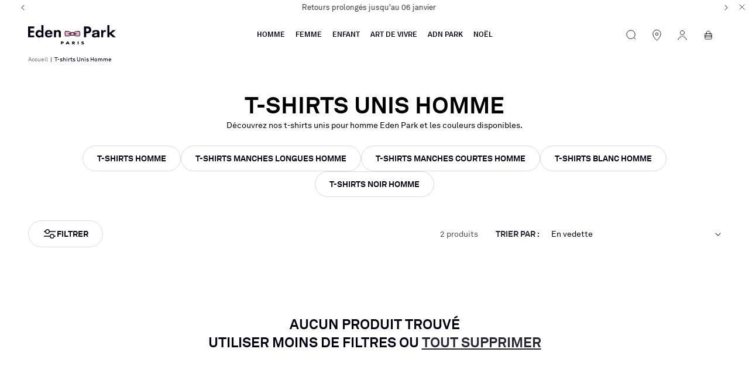

--- FILE ---
content_type: text/html; charset=utf-8
request_url: https://www.eden-park.com/collections/t-shirt-homme-uni?page=3
body_size: 97833
content:
<!doctype html>
<html class="js" lang="fr">
  <head data-template="collection">
    <meta charset="utf-8">
    <meta http-equiv="X-UA-Compatible" content="IE=edge">
    <meta name="viewport" content="width=device-width,initial-scale=1">
    <meta name="theme-color" content="">
    <link rel="canonical" href="https://www.eden-park.com/collections/t-shirt-homme-uni?page=3"><link rel="icon" type="image/png" href="//www.eden-park.com/cdn/shop/files/favicon-32x32.png?crop=center&height=32&v=1639307634&width=32"><title>
      T-Shirts Unis Homme - Eden Park
 &ndash; Page 3</title>

    
      <meta name="description" content="Découvrez notre sélection de T-shirt uni pour Homme ✔️ Paiement Sécurisé ✔️ Livraison Gratuite dès 99 € 🎀 Eden Park France">
    

    

<meta property="og:site_name" content="Eden Park">
<meta property="og:url" content="https://www.eden-park.com/collections/t-shirt-homme-uni?page=3">
<meta property="og:title" content="T-Shirts Unis Homme - Eden Park">
<meta property="og:type" content="website">
<meta property="og:description" content="Découvrez notre sélection de T-shirt uni pour Homme ✔️ Paiement Sécurisé ✔️ Livraison Gratuite dès 99 € 🎀 Eden Park France"><meta property="og:image" content="http://www.eden-park.com/cdn/shop/files/logo.svg?height=628&pad_color=ffffff&v=1742891292&width=1200">
  <meta property="og:image:secure_url" content="https://www.eden-park.com/cdn/shop/files/logo.svg?height=628&pad_color=ffffff&v=1742891292&width=1200">
  <meta property="og:image:width" content="1200">
  <meta property="og:image:height" content="628"><meta name="twitter:card" content="summary_large_image">
<meta name="twitter:title" content="T-Shirts Unis Homme - Eden Park">
<meta name="twitter:description" content="Découvrez notre sélection de T-shirt uni pour Homme ✔️ Paiement Sécurisé ✔️ Livraison Gratuite dès 99 € 🎀 Eden Park France">

<meta name="google-site-verification" content="cfQ9g3J_YrHzNYeTRUKVSrTOacaLq9do6ydvJWb1WC8" />
    <meta name="google-site-verification" content="lzT1boOWy3FvUy2_yftxPhR6zZ4qgBnqf4chyOzJoTk" />
    <meta name="google-site-verification" content="RzIWqU6vPivO277HLX76uYh05IC-zu_DlX5aYU_FfAM" />

    <script src="//www.eden-park.com/cdn/shop/t/35/assets/jquery.min.js?v=133494139889153862371743411423"></script>
    <script src="//www.eden-park.com/cdn/shop/t/35/assets/constants.js?v=132983761750457495441741617239" defer="defer"></script>
    <script src="//www.eden-park.com/cdn/shop/t/35/assets/pubsub.js?v=25310214064522200911741617240" defer="defer"></script>
    <script src="//www.eden-park.com/cdn/shop/t/35/assets/global.js?v=160049539840750263721747854337" defer="defer"></script>
    <script src="//www.eden-park.com/cdn/shop/t/35/assets/slick.js?v=18270799639888039791747819848" defer="defer"></script>
    <script src="//www.eden-park.com/cdn/shop/t/35/assets/elx-global.js?v=175773019260483816741766136929" defer="defer"></script>
    <script src="//www.eden-park.com/cdn/shop/t/35/assets/details-disclosure.js?v=13653116266235556501741617239" defer="defer"></script>
    <script src="//www.eden-park.com/cdn/shop/t/35/assets/details-modal.js?v=97045996549695056181760695841" defer="defer"></script>
    <script src="//www.eden-park.com/cdn/shop/t/35/assets/search-form.js?v=133129549252120666541741617240" defer="defer"></script>
    <script src="//www.eden-park.com/cdn/shop/t/35/assets/swiper-bundle.min.js?v=18452157659728849091743411352" defer="defer"></script>
    <script src="//www.eden-park.com/cdn/shop/t/35/assets/infinite-scroll.js?v=9938513327338714421766136677" defer="defer"></script><script type="text/javascript">
      window.gdprAppliesGlobally = true;
      (function () {
        (function (e, r) {
          var t = document.createElement("link");
          t.rel = "preconnect";
          t.as = "script";
          var n = document.createElement("link");
          n.rel = "dns-prefetch";
          n.as = "script";
          var i = document.createElement("link");
          i.rel = "preload";
          i.as = "script";
          var o = document.createElement("script");
          o.id = "spcloader";
          o.type = "text/javascript";
          o.async = true;
          o.charset = "utf-8";

          var a = "https://sdk.privacy-center.org/" + e + "/loader.js?target_type=notice&target=" + r;

          if (window.didomiConfig && window.didomiConfig.user) {
            var c = window.didomiConfig.user;
            var s = c.country;
            var d = c.region;

            if (s) {
              a = a + "&country=" + s;

              if (d) {
                a = a + "&region=" + d;
              }
            }
          }
          t.href = "https://sdk.privacy-center.org/";
          n.href = "https://sdk.privacy-center.org/";
          i.href = a;
          o.src = a;

          var p = document.getElementsByTagName("script")[0];
          p.parentNode.insertBefore(t, p);
          p.parentNode.insertBefore(n, p);
          p.parentNode.insertBefore(i, p);
          p.parentNode.insertBefore(o, p);
        })("a423fc93-5f5e-4607-8ff3-154f96ba2eac", "VV7nqFic"); // "VV7nqFic" pour la prod et "eBmFrPPi" pour la dev
      })();
    </script>

    
    
      <script type="text/javascript">
        window.didomiConfig = { languages: { enabled: ['fr'], default: 'fr' } };
      </script>
    
<!-- Start VWO Async SmartCode -->
    <link rel="preconnect" href="https://dev.visualwebsiteoptimizer.com" />
    <script type='text/javascript' id='vwoCode'>
    window._vwo_code || (function() {
    var account_id=875458,
    version=2.1,
    settings_tolerance=2000,
    hide_element='body',
    hide_element_style = 'opacity:0 !important;filter:alpha(opacity=0) !important;background:none !important',
    /* DO NOT EDIT BELOW THIS LINE */
    f=false,w=window,d=document,v=d.querySelector('#vwoCode'),cK='_vwo_'+account_id+'_settings',cc={};try{var c=JSON.parse(localStorage.getItem('_vwo_'+account_id+'_config'));cc=c&&typeof c==='object'?c:{}}catch(e){}var stT=cc.stT==='session'?w.sessionStorage:w.localStorage;code={use_existing_jquery:function(){return typeof use_existing_jquery!=='undefined'?use_existing_jquery:undefined},library_tolerance:function(){return typeof library_tolerance!=='undefined'?library_tolerance:undefined},settings_tolerance:function(){return cc.sT||settings_tolerance},hide_element_style:function(){return'{'+(cc.hES||hide_element_style)+'}'},hide_element:function(){if(performance.getEntriesByName('first-contentful-paint')[0]){return''}return typeof cc.hE==='string'?cc.hE:hide_element},getVersion:function(){return version},finish:function(e){if(!f){f=true;var t=d.getElementById('_vis_opt_path_hides');if(t)t.parentNode.removeChild(t);if(e)(new Image).src='https://dev.visualwebsiteoptimizer.com/ee.gif?a='+account_id+e}},finished:function(){return f},addScript:function(e){var t=d.createElement('script');t.type='text/javascript';if(e.src){t.src=e.src}else{t.text=e.text}d.getElementsByTagName('head')[0].appendChild(t)},load:function(e,t){var i=this.getSettings(),n=d.createElement('script'),r=this;t=t||{};if(i){n.textContent=i;d.getElementsByTagName('head')[0].appendChild(n);if(!w.VWO||VWO.caE){stT.removeItem(cK);r.load(e)}}else{var o=new XMLHttpRequest;o.open('GET',e,true);o.withCredentials=!t.dSC;o.responseType=t.responseType||'text';o.onload=function(){if(t.onloadCb){return t.onloadCb(o,e)}if(o.status===200){_vwo_code.addScript({text:o.responseText})}else{_vwo_code.finish('&e=loading_failure:'+e)}};o.onerror=function(){if(t.onerrorCb){return t.onerrorCb(e)}_vwo_code.finish('&e=loading_failure:'+e)};o.send()}},getSettings:function(){try{var e=stT.getItem(cK);if(!e){return}e=JSON.parse(e);if(Date.now()>e.e){stT.removeItem(cK);return}return e.s}catch(e){return}},init:function(){if(d.URL.indexOf('__vwo_disable__')>-1)return;var e=this.settings_tolerance();w._vwo_settings_timer=setTimeout(function(){_vwo_code.finish();stT.removeItem(cK)},e);var t;if(this.hide_element()!=='body'){t=d.createElement('style');var i=this.hide_element(),n=i?i+this.hide_element_style():'',r=d.getElementsByTagName('head')[0];t.setAttribute('id','_vis_opt_path_hides');v&&t.setAttribute('nonce',v.nonce);t.setAttribute('type','text/css');if(t.styleSheet)t.styleSheet.cssText=n;else t.appendChild(d.createTextNode(n));r.appendChild(t)}else{t=d.getElementsByTagName('head')[0];var n=d.createElement('div');n.style.cssText='z-index: 2147483647 !important;position: fixed !important;left: 0 !important;top: 0 !important;width: 100% !important;height: 100% !important;background: white !important;';n.setAttribute('id','_vis_opt_path_hides');n.classList.add('_vis_hide_layer');t.parentNode.insertBefore(n,t.nextSibling)}var o='https://dev.visualwebsiteoptimizer.com/j.php?a='+account_id+'&u='+encodeURIComponent(d.URL)+'&vn='+version;if(w.location.search.indexOf('_vwo_xhr')!==-1){this.addScript({src:o})}else{this.load(o+'&x=true')}}};w._vwo_code=code;code.init();})();
    </script>
    <!-- End VWO Async SmartCode --><script>(function(w,d,s,l,i){w[l]=w[l]||[];w[l].push({'gtm.start': new Date().getTime(),event:'gtm.js'});var f=d.getElementsByTagName(s)[0], j=d.createElement(s),dl=l!='dataLayer'?'&l='+l:'';j.async=true;j.src='https://www.googletagmanager.com/gtm.js?id='+i+dl;f.parentNode.insertBefore(j,f); })(window,document,'script','dataLayer','GTM-K6XZ3GM');</script><script>
            window.dataLayer = window.dataLayer || [];
            window.dataLayer.push({
              event: "collectionView",
              ecommerce:{
                collection_title: "SEO | T-shirts Unis Homme",
                impressions: [
                  
                ]
              }
            });
          </script><script>window.performance && window.performance.mark && window.performance.mark('shopify.content_for_header.start');</script><meta id="shopify-digital-wallet" name="shopify-digital-wallet" content="/60513386692/digital_wallets/dialog">
<meta name="shopify-checkout-api-token" content="dce1312cd6eddbd7d287e9bdbcf9404a">
<meta id="in-context-paypal-metadata" data-shop-id="60513386692" data-venmo-supported="false" data-environment="production" data-locale="fr_FR" data-paypal-v4="true" data-currency="EUR">
<link rel="alternate" type="application/atom+xml" title="Feed" href="/collections/t-shirt-homme-uni.atom" />
<link rel="prev" href="/collections/t-shirt-homme-uni?page=2">
<link rel="alternate" hreflang="x-default" href="https://www.eden-park.com/collections/t-shirt-homme-uni?page=3">
<link rel="alternate" hreflang="fr-BE" href="https://be.eden-park.com/collections/t-shirt-homme-uni?page=3">
<link rel="alternate" hreflang="en-BE" href="https://be.eden-park.com/en/collections/t-shirt-homme-uni?page=3">
<link rel="alternate" hreflang="en-CA" href="https://ca.eden-park.com/collections/t-shirt-homme-uni?page=3">
<link rel="alternate" hreflang="fr-CA" href="https://ca.eden-park.com/fr/collections/t-shirt-homme-uni?page=3">
<link rel="alternate" hreflang="en-DE" href="https://de.eden-park.com/collections/t-shirt-homme-uni?page=3">
<link rel="alternate" hreflang="en-GB" href="https://gb.eden-park.com/collections/t-shirt-homme-uni?page=3">
<link rel="alternate" hreflang="en-IE" href="https://ie.eden-park.com/collections/t-shirt-homme-uni?page=3">
<link rel="alternate" hreflang="en-US" href="https://us.eden-park.com/collections/t-shirt-homme-uni?page=3">
<link rel="alternate" hreflang="en-NZ" href="https://www.eden-park.com/en-nz/collections/t-shirt-homme-uni?page=3">
<link rel="alternate" hreflang="fr-FR" href="https://www.eden-park.com/collections/t-shirt-homme-uni?page=3">
<link rel="alternate" hreflang="en-FR" href="https://www.eden-park.com/en/collections/t-shirt-homme-uni?page=3">
<link rel="alternate" type="application/json+oembed" href="https://www.eden-park.com/collections/t-shirt-homme-uni.oembed?page=3">
<script async="async" src="/checkouts/internal/preloads.js?locale=fr-FR"></script>
<script id="shopify-features" type="application/json">{"accessToken":"dce1312cd6eddbd7d287e9bdbcf9404a","betas":["rich-media-storefront-analytics"],"domain":"www.eden-park.com","predictiveSearch":true,"shopId":60513386692,"locale":"fr"}</script>
<script>var Shopify = Shopify || {};
Shopify.shop = "eden-park-paris.myshopify.com";
Shopify.locale = "fr";
Shopify.currency = {"active":"EUR","rate":"1.0"};
Shopify.country = "FR";
Shopify.theme = {"name":"ELX 2025","id":178743640449,"schema_name":"Dawn","schema_version":"15.3.0","theme_store_id":887,"role":"main"};
Shopify.theme.handle = "null";
Shopify.theme.style = {"id":null,"handle":null};
Shopify.cdnHost = "www.eden-park.com/cdn";
Shopify.routes = Shopify.routes || {};
Shopify.routes.root = "/";</script>
<script type="module">!function(o){(o.Shopify=o.Shopify||{}).modules=!0}(window);</script>
<script>!function(o){function n(){var o=[];function n(){o.push(Array.prototype.slice.apply(arguments))}return n.q=o,n}var t=o.Shopify=o.Shopify||{};t.loadFeatures=n(),t.autoloadFeatures=n()}(window);</script>
<script id="shop-js-analytics" type="application/json">{"pageType":"collection"}</script>
<script defer="defer" async type="module" src="//www.eden-park.com/cdn/shopifycloud/shop-js/modules/v2/client.init-shop-cart-sync_CK653pj-.fr.esm.js"></script>
<script defer="defer" async type="module" src="//www.eden-park.com/cdn/shopifycloud/shop-js/modules/v2/chunk.common_THX2l5vq.esm.js"></script>
<script type="module">
  await import("//www.eden-park.com/cdn/shopifycloud/shop-js/modules/v2/client.init-shop-cart-sync_CK653pj-.fr.esm.js");
await import("//www.eden-park.com/cdn/shopifycloud/shop-js/modules/v2/chunk.common_THX2l5vq.esm.js");

  window.Shopify.SignInWithShop?.initShopCartSync?.({"fedCMEnabled":true,"windoidEnabled":true});

</script>
<script>(function() {
  var isLoaded = false;
  function asyncLoad() {
    if (isLoaded) return;
    isLoaded = true;
    var urls = ["https:\/\/cdn.shopify.com\/s\/files\/1\/0605\/1338\/6692\/t\/4\/assets\/globo.formbuilder.init.js?v=1649425521\u0026shop=eden-park-paris.myshopify.com","https:\/\/cdn.nfcube.com\/1523d304cd01cb77804039b64c88d533.js?shop=eden-park-paris.myshopify.com","https:\/\/cdn.shipup.co\/latest_v2\/shipup-shopify.js?shop=eden-park-paris.myshopify.com","https:\/\/d18eg7dreypte5.cloudfront.net\/browse-abandonment\/smsbump_timer.js?shop=eden-park-paris.myshopify.com","https:\/\/crossborder-integration.global-e.com\/resources\/js\/app?shop=eden-park-paris.myshopify.com","\/\/cdn.shopify.com\/proxy\/12f95fcc2e287aa9733d2ebd813d1670cb714a1f358839b964b08dce7269ec12\/web.global-e.com\/merchant\/storefrontattributes?merchantid=30000489\u0026shop=eden-park-paris.myshopify.com\u0026sp-cache-control=cHVibGljLCBtYXgtYWdlPTkwMA","https:\/\/config.gorgias.chat\/bundle-loader\/01GYCCBYHWV30FQDWH4SV20QBS?source=shopify1click\u0026shop=eden-park-paris.myshopify.com","https:\/\/giftbox.ds-cdn.com\/static\/main.js?shop=eden-park-paris.myshopify.com","https:\/\/assets.loyoly.io\/public\/scripts\/referral.js?shop=eden-park-paris.myshopify.com","https:\/\/cdn.9gtb.com\/loader.js?g_cvt_id=3cd77f41-d9b2-4859-bb1b-0a2a350baf35\u0026shop=eden-park-paris.myshopify.com","\/\/cdn.shopify.com\/proxy\/24f76d3188f091758085c60c104b9a6abbe2bde37b2dd6f0564aab2e2611f16e\/web.baback.co\/internal\/v2\/shopify-embed?shop=eden-park-paris.myshopify.com\u0026sp-cache-control=cHVibGljLCBtYXgtYWdlPTkwMA"];
    for (var i = 0; i < urls.length; i++) {
      var s = document.createElement('script');
      s.type = 'text/javascript';
      s.async = true;
      s.src = urls[i];
      var x = document.getElementsByTagName('script')[0];
      x.parentNode.insertBefore(s, x);
    }
  };
  if(window.attachEvent) {
    window.attachEvent('onload', asyncLoad);
  } else {
    window.addEventListener('load', asyncLoad, false);
  }
})();</script>
<script id="__st">var __st={"a":60513386692,"offset":3600,"reqid":"af76901d-390c-4bb8-bf6e-4107381c8d0e-1766195625","pageurl":"www.eden-park.com\/collections\/t-shirt-homme-uni?page=3","u":"8e3fb92c84e9","p":"collection","rtyp":"collection","rid":282940276932};</script>
<script>window.ShopifyPaypalV4VisibilityTracking = true;</script>
<script id="captcha-bootstrap">!function(){'use strict';const t='contact',e='account',n='new_comment',o=[[t,t],['blogs',n],['comments',n],[t,'customer']],c=[[e,'customer_login'],[e,'guest_login'],[e,'recover_customer_password'],[e,'create_customer']],r=t=>t.map((([t,e])=>`form[action*='/${t}']:not([data-nocaptcha='true']) input[name='form_type'][value='${e}']`)).join(','),a=t=>()=>t?[...document.querySelectorAll(t)].map((t=>t.form)):[];function s(){const t=[...o],e=r(t);return a(e)}const i='password',u='form_key',d=['recaptcha-v3-token','g-recaptcha-response','h-captcha-response',i],f=()=>{try{return window.sessionStorage}catch{return}},m='__shopify_v',_=t=>t.elements[u];function p(t,e,n=!1){try{const o=window.sessionStorage,c=JSON.parse(o.getItem(e)),{data:r}=function(t){const{data:e,action:n}=t;return t[m]||n?{data:e,action:n}:{data:t,action:n}}(c);for(const[e,n]of Object.entries(r))t.elements[e]&&(t.elements[e].value=n);n&&o.removeItem(e)}catch(o){console.error('form repopulation failed',{error:o})}}const l='form_type',E='cptcha';function T(t){t.dataset[E]=!0}const w=window,h=w.document,L='Shopify',v='ce_forms',y='captcha';let A=!1;((t,e)=>{const n=(g='f06e6c50-85a8-45c8-87d0-21a2b65856fe',I='https://cdn.shopify.com/shopifycloud/storefront-forms-hcaptcha/ce_storefront_forms_captcha_hcaptcha.v1.5.2.iife.js',D={infoText:'Protégé par hCaptcha',privacyText:'Confidentialité',termsText:'Conditions'},(t,e,n)=>{const o=w[L][v],c=o.bindForm;if(c)return c(t,g,e,D).then(n);var r;o.q.push([[t,g,e,D],n]),r=I,A||(h.body.append(Object.assign(h.createElement('script'),{id:'captcha-provider',async:!0,src:r})),A=!0)});var g,I,D;w[L]=w[L]||{},w[L][v]=w[L][v]||{},w[L][v].q=[],w[L][y]=w[L][y]||{},w[L][y].protect=function(t,e){n(t,void 0,e),T(t)},Object.freeze(w[L][y]),function(t,e,n,w,h,L){const[v,y,A,g]=function(t,e,n){const i=e?o:[],u=t?c:[],d=[...i,...u],f=r(d),m=r(i),_=r(d.filter((([t,e])=>n.includes(e))));return[a(f),a(m),a(_),s()]}(w,h,L),I=t=>{const e=t.target;return e instanceof HTMLFormElement?e:e&&e.form},D=t=>v().includes(t);t.addEventListener('submit',(t=>{const e=I(t);if(!e)return;const n=D(e)&&!e.dataset.hcaptchaBound&&!e.dataset.recaptchaBound,o=_(e),c=g().includes(e)&&(!o||!o.value);(n||c)&&t.preventDefault(),c&&!n&&(function(t){try{if(!f())return;!function(t){const e=f();if(!e)return;const n=_(t);if(!n)return;const o=n.value;o&&e.removeItem(o)}(t);const e=Array.from(Array(32),(()=>Math.random().toString(36)[2])).join('');!function(t,e){_(t)||t.append(Object.assign(document.createElement('input'),{type:'hidden',name:u})),t.elements[u].value=e}(t,e),function(t,e){const n=f();if(!n)return;const o=[...t.querySelectorAll(`input[type='${i}']`)].map((({name:t})=>t)),c=[...d,...o],r={};for(const[a,s]of new FormData(t).entries())c.includes(a)||(r[a]=s);n.setItem(e,JSON.stringify({[m]:1,action:t.action,data:r}))}(t,e)}catch(e){console.error('failed to persist form',e)}}(e),e.submit())}));const S=(t,e)=>{t&&!t.dataset[E]&&(n(t,e.some((e=>e===t))),T(t))};for(const o of['focusin','change'])t.addEventListener(o,(t=>{const e=I(t);D(e)&&S(e,y())}));const B=e.get('form_key'),M=e.get(l),P=B&&M;t.addEventListener('DOMContentLoaded',(()=>{const t=y();if(P)for(const e of t)e.elements[l].value===M&&p(e,B);[...new Set([...A(),...v().filter((t=>'true'===t.dataset.shopifyCaptcha))])].forEach((e=>S(e,t)))}))}(h,new URLSearchParams(w.location.search),n,t,e,['guest_login'])})(!0,!0)}();</script>
<script integrity="sha256-4kQ18oKyAcykRKYeNunJcIwy7WH5gtpwJnB7kiuLZ1E=" data-source-attribution="shopify.loadfeatures" defer="defer" src="//www.eden-park.com/cdn/shopifycloud/storefront/assets/storefront/load_feature-a0a9edcb.js" crossorigin="anonymous"></script>
<script data-source-attribution="shopify.dynamic_checkout.dynamic.init">var Shopify=Shopify||{};Shopify.PaymentButton=Shopify.PaymentButton||{isStorefrontPortableWallets:!0,init:function(){window.Shopify.PaymentButton.init=function(){};var t=document.createElement("script");t.src="https://www.eden-park.com/cdn/shopifycloud/portable-wallets/latest/portable-wallets.fr.js",t.type="module",document.head.appendChild(t)}};
</script>
<script data-source-attribution="shopify.dynamic_checkout.buyer_consent">
  function portableWalletsHideBuyerConsent(e){var t=document.getElementById("shopify-buyer-consent"),n=document.getElementById("shopify-subscription-policy-button");t&&n&&(t.classList.add("hidden"),t.setAttribute("aria-hidden","true"),n.removeEventListener("click",e))}function portableWalletsShowBuyerConsent(e){var t=document.getElementById("shopify-buyer-consent"),n=document.getElementById("shopify-subscription-policy-button");t&&n&&(t.classList.remove("hidden"),t.removeAttribute("aria-hidden"),n.addEventListener("click",e))}window.Shopify?.PaymentButton&&(window.Shopify.PaymentButton.hideBuyerConsent=portableWalletsHideBuyerConsent,window.Shopify.PaymentButton.showBuyerConsent=portableWalletsShowBuyerConsent);
</script>
<script data-source-attribution="shopify.dynamic_checkout.cart.bootstrap">document.addEventListener("DOMContentLoaded",(function(){function t(){return document.querySelector("shopify-accelerated-checkout-cart, shopify-accelerated-checkout")}if(t())Shopify.PaymentButton.init();else{new MutationObserver((function(e,n){t()&&(Shopify.PaymentButton.init(),n.disconnect())})).observe(document.body,{childList:!0,subtree:!0})}}));
</script>
<link id="shopify-accelerated-checkout-styles" rel="stylesheet" media="screen" href="https://www.eden-park.com/cdn/shopifycloud/portable-wallets/latest/accelerated-checkout-backwards-compat.css" crossorigin="anonymous">
<style id="shopify-accelerated-checkout-cart">
        #shopify-buyer-consent {
  margin-top: 1em;
  display: inline-block;
  width: 100%;
}

#shopify-buyer-consent.hidden {
  display: none;
}

#shopify-subscription-policy-button {
  background: none;
  border: none;
  padding: 0;
  text-decoration: underline;
  font-size: inherit;
  cursor: pointer;
}

#shopify-subscription-policy-button::before {
  box-shadow: none;
}

      </style>
<script id="sections-script" data-sections="header" defer="defer" src="//www.eden-park.com/cdn/shop/t/35/compiled_assets/scripts.js?39462"></script>
<script>window.performance && window.performance.mark && window.performance.mark('shopify.content_for_header.end');</script>


    <style>
    /* Tweak GEM Pge */
      body.gempage #MainContent {
        margin-top: -98px;
      }
      @media only screen and (max-width: 749px) {
        body.gempage #MainContent {
          margin-top: -105px;
        }
      }
    </style>

    <style data-shopify>
      
      
      
      
      

      
        :root,
        .color-scheme-1 {
          --color-background: 255,255,255;
        
          --gradient-background: #ffffff;
        

        

        --color-foreground: 2,0,18;
        --color-background-contrast: 191,191,191;
        --color-shadow: 2,0,18;
        --color-button: 2,0,18;
        --color-button-text: 255,255,255;
        --color-secondary-button: 255,255,255;
        --color-secondary-button-text: 2,0,18;
        --color-link: 2,0,18;
        --color-badge-foreground: 2,0,18;
        --color-badge-background: 255,255,255;
        --color-badge-border: 2,0,18;
        --payment-terms-background-color: rgb(255 255 255);
      }
      
        
        .color-scheme-2 {
          --color-background: 240,240,245;
        
          --gradient-background: #f0f0f5;
        

        

        --color-foreground: 2,0,18;
        --color-background-contrast: 163,163,194;
        --color-shadow: 2,0,18;
        --color-button: 2,0,18;
        --color-button-text: 240,240,245;
        --color-secondary-button: 240,240,245;
        --color-secondary-button-text: 2,0,18;
        --color-link: 2,0,18;
        --color-badge-foreground: 2,0,18;
        --color-badge-background: 240,240,245;
        --color-badge-border: 2,0,18;
        --payment-terms-background-color: rgb(240 240 245);
      }
      
        
        .color-scheme-3 {
          --color-background: 248,249,251;
        
          --gradient-background: #f8f9fb;
        

        

        --color-foreground: 2,0,18;
        --color-background-contrast: 167,179,205;
        --color-shadow: 2,0,18;
        --color-button: 255,255,255;
        --color-button-text: 2,0,18;
        --color-secondary-button: 248,249,251;
        --color-secondary-button-text: 255,255,255;
        --color-link: 255,255,255;
        --color-badge-foreground: 2,0,18;
        --color-badge-background: 248,249,251;
        --color-badge-border: 2,0,18;
        --payment-terms-background-color: rgb(248 249 251);
      }
      
        
        .color-scheme-4 {
          --color-background: 2,0,18;
        
          --gradient-background: #020012;
        

        

        --color-foreground: 255,255,255;
        --color-background-contrast: 44,18,255;
        --color-shadow: 2,0,18;
        --color-button: 255,255,255;
        --color-button-text: 2,0,18;
        --color-secondary-button: 2,0,18;
        --color-secondary-button-text: 255,255,255;
        --color-link: 255,255,255;
        --color-badge-foreground: 255,255,255;
        --color-badge-background: 2,0,18;
        --color-badge-border: 255,255,255;
        --payment-terms-background-color: rgb(2 0 18);
      }
      
        
        .color-scheme-5 {
          --color-background: 51,79,180;
        
          --gradient-background: #334fb4;
        

        

        --color-foreground: 255,255,255;
        --color-background-contrast: 23,35,81;
        --color-shadow: 18,18,18;
        --color-button: 255,255,255;
        --color-button-text: 51,79,180;
        --color-secondary-button: 51,79,180;
        --color-secondary-button-text: 255,255,255;
        --color-link: 255,255,255;
        --color-badge-foreground: 255,255,255;
        --color-badge-background: 51,79,180;
        --color-badge-border: 255,255,255;
        --payment-terms-background-color: rgb(51 79 180);
      }
      

      body, .color-scheme-1, .color-scheme-2, .color-scheme-3, .color-scheme-4, .color-scheme-5 {
        color: rgb(var(--color-foreground));
        background-color: rgb(var(--color-background));
      }

      :root {
        --font-body-family: "Akkurat", "system_ui", -apple-system, 'Segoe UI', Roboto, 'Helvetica Neue', 'Noto Sans', 'Liberation Sans', Arial, sans-serif, 'Apple Color Emoji', 'Segoe UI Emoji', 'Segoe UI Symbol', 'Noto Color Emoji';
        --font-body-style: normal;
        --font-body-weight: 400;
        --font-body-weight-bold: 700;

        --font-heading-family: "Akkurat", "system_ui", -apple-system, 'Segoe UI', Roboto, 'Helvetica Neue', 'Noto Sans', 'Liberation Sans', Arial, sans-serif, 'Apple Color Emoji', 'Segoe UI Emoji', 'Segoe UI Symbol', 'Noto Color Emoji';
        --font-heading-style: normal;
        --font-heading-weight: 400;

        --font-body-scale: 1.0;
        --font-heading-scale: 1.0;

        --media-padding: px;
        --media-border-opacity: 0.0;
        --media-border-width: 0px;
        --media-radius: 0px;
        --media-shadow-opacity: 0.0;
        --media-shadow-horizontal-offset: 0px;
        --media-shadow-vertical-offset: 0px;
        --media-shadow-blur-radius: 0px;
        --media-shadow-visible: 0;

        --page-width: 200rem;
        --page-width-margin: 0rem;

        --product-card-image-padding: 0.0rem;
        --product-card-corner-radius: 0.0rem;
        --product-card-text-alignment: left;
        --product-card-border-width: 0.0rem;
        --product-card-border-opacity: 0.0;
        --product-card-shadow-opacity: 0.0;
        --product-card-shadow-visible: 0;
        --product-card-shadow-horizontal-offset: 0.0rem;
        --product-card-shadow-vertical-offset: 0.0rem;
        --product-card-shadow-blur-radius: 0.0rem;

        --collection-card-image-padding: 0.0rem;
        --collection-card-corner-radius: 0.0rem;
        --collection-card-text-alignment: left;
        --collection-card-border-width: 0.0rem;
        --collection-card-border-opacity: 0.0;
        --collection-card-shadow-opacity: 0.0;
        --collection-card-shadow-visible: 0;
        --collection-card-shadow-horizontal-offset: 0.0rem;
        --collection-card-shadow-vertical-offset: 0.0rem;
        --collection-card-shadow-blur-radius: 0.0rem;

        --blog-card-image-padding: 0.0rem;
        --blog-card-corner-radius: 0.0rem;
        --blog-card-text-alignment: left;
        --blog-card-border-width: 0.0rem;
        --blog-card-border-opacity: 0.0;
        --blog-card-shadow-opacity: 0.0;
        --blog-card-shadow-visible: 0;
        --blog-card-shadow-horizontal-offset: 0.0rem;
        --blog-card-shadow-vertical-offset: 0.0rem;
        --blog-card-shadow-blur-radius: 0.0rem;

        --badge-corner-radius: 4.0rem;

        --popup-border-width: 1px;
        --popup-border-opacity: 0.0;
        --popup-corner-radius: 0px;
        --popup-shadow-opacity: 0.05;
        --popup-shadow-horizontal-offset: 0px;
        --popup-shadow-vertical-offset: 0px;
        --popup-shadow-blur-radius: 0px;

        --drawer-border-width: 1px;
        --drawer-border-opacity: 0.0;
        --drawer-shadow-opacity: 0.0;
        --drawer-shadow-horizontal-offset: 0px;
        --drawer-shadow-vertical-offset: 0px;
        --drawer-shadow-blur-radius: 0px;

        --spacing-sections-desktop: 0px;
        --spacing-sections-mobile: 0px;

        --grid-desktop-vertical-spacing: 36px;
        --grid-desktop-horizontal-spacing: 16px;
        --grid-mobile-vertical-spacing: 18px;
        --grid-mobile-horizontal-spacing: 8px;

        --text-boxes-border-opacity: 0.0;
        --text-boxes-border-width: 0px;
        --text-boxes-radius: 0px;
        --text-boxes-shadow-opacity: 0.0;
        --text-boxes-shadow-visible: 0;
        --text-boxes-shadow-horizontal-offset: 0px;
        --text-boxes-shadow-vertical-offset: 0px;
        --text-boxes-shadow-blur-radius: 0px;

        --buttons-radius: 40px;
        --buttons-radius-outset: 41px;
        --buttons-border-width: 1px;
        --buttons-border-opacity: 1.0;
        --buttons-shadow-opacity: 0.0;
        --buttons-shadow-visible: 0;
        --buttons-shadow-horizontal-offset: 0px;
        --buttons-shadow-vertical-offset: 0px;
        --buttons-shadow-blur-radius: 0px;
        --buttons-border-offset: 0.3px;

        --inputs-radius: 0px;
        --inputs-border-width: 1px;
        --inputs-border-opacity: 0.55;
        --inputs-shadow-opacity: 0.0;
        --inputs-shadow-horizontal-offset: 0px;
        --inputs-margin-offset: 0px;
        --inputs-shadow-vertical-offset: 0px;
        --inputs-shadow-blur-radius: 0px;
        --inputs-radius-outset: 0px;

        --variant-pills-radius: 40px;
        --variant-pills-border-width: 1px;
        --variant-pills-border-opacity: 0.55;
        --variant-pills-shadow-opacity: 0.0;
        --variant-pills-shadow-horizontal-offset: 0px;
        --variant-pills-shadow-vertical-offset: 0px;
        --variant-pills-shadow-blur-radius: 0px;
      }

      *,
      *::before,
      *::after {
        box-sizing: inherit;
      }

      html {
        box-sizing: border-box;
        font-size: calc(var(--font-body-scale) * 62.5%);
        height: 100%;
      }

      body {
        display: grid;
        grid-template-rows: auto auto 1fr auto;
        grid-template-columns: 100%;
        min-height: 100%;
        margin: 0;
        font-size: 1.4rem;
        line-height: calc(1 + 0.57 / var(--font-body-scale));
        font-family: var(--font-body-family);
        font-style: var(--font-body-style);
        font-weight: var(--font-body-weight);
      }
    </style>

    <link href="//www.eden-park.com/cdn/shop/t/35/assets/base.css?v=100236929759779258051765980861" rel="stylesheet" type="text/css" media="all" />
    <link href="//www.eden-park.com/cdn/shop/t/35/assets/arquen.css?v=141741033740163253841747819714" rel="stylesheet" type="text/css" media="all" />
    <link href="//www.eden-park.com/cdn/shop/t/35/assets/elx-global.css?v=33897984582283263021762352759" rel="stylesheet" type="text/css" media="all" />
    <link href="//www.eden-park.com/cdn/shop/t/35/assets/swiper-bundle.min.css?v=161866104271794248621743411351" rel="stylesheet" type="text/css" media="all" />
    <link rel="stylesheet" href="//www.eden-park.com/cdn/shop/t/35/assets/component-cart-items.css?v=34235812343824541341747812217" media="print" onload="this.media='all'"><link href="//www.eden-park.com/cdn/shop/t/35/assets/component-cart-drawer.css?v=80889991449449634231747836761" rel="stylesheet" type="text/css" media="all" />
      <link href="//www.eden-park.com/cdn/shop/t/35/assets/component-cart.css?v=128461100803806559611760540666" rel="stylesheet" type="text/css" media="all" />
      <link href="//www.eden-park.com/cdn/shop/t/35/assets/component-totals.css?v=15906652033866631521741617239" rel="stylesheet" type="text/css" media="all" />
      <link href="//www.eden-park.com/cdn/shop/t/35/assets/component-price.css?v=109090177310521795401750230301" rel="stylesheet" type="text/css" media="all" />
      <link href="//www.eden-park.com/cdn/shop/t/35/assets/component-discounts.css?v=152760482443307489271741617238" rel="stylesheet" type="text/css" media="all" />
<link href="//www.eden-park.com/cdn/shop/t/35/assets/component-localization-form.css?v=168016012082696321531745930331" rel="stylesheet" type="text/css" media="all" />
      <script src="//www.eden-park.com/cdn/shop/t/35/assets/localization-form.js?v=144176611646395275351741617239" defer="defer"></script><link
        rel="stylesheet"
        href="//www.eden-park.com/cdn/shop/t/35/assets/component-predictive-search.css?v=15866987432569463081762352676"
        media="print"
        onload="this.media='all'"
      ><script>
      if (Shopify.designMode) {
        document.documentElement.classList.add('shopify-design-mode');
      }
    </script>

    <!--Gem_Page_Header_Script-->
        


    <!--End_Gem_Page_Header_Script-->


  <!-- BEGIN app block: shopify://apps/gempages-builder/blocks/embed-gp-script-head/20b379d4-1b20-474c-a6ca-665c331919f3 -->














<!-- END app block --><!-- BEGIN app block: shopify://apps/microsoft-clarity/blocks/clarity_js/31c3d126-8116-4b4a-8ba1-baeda7c4aeea -->
<script type="text/javascript">
  (function (c, l, a, r, i, t, y) {
    c[a] = c[a] || function () { (c[a].q = c[a].q || []).push(arguments); };
    t = l.createElement(r); t.async = 1; t.src = "https://www.clarity.ms/tag/" + i + "?ref=shopify";
    y = l.getElementsByTagName(r)[0]; y.parentNode.insertBefore(t, y);

    c.Shopify.loadFeatures([{ name: "consent-tracking-api", version: "0.1" }], error => {
      if (error) {
        console.error("Error loading Shopify features:", error);
        return;
      }

      c[a]('consentv2', {
        ad_Storage: c.Shopify.customerPrivacy.marketingAllowed() ? "granted" : "denied",
        analytics_Storage: c.Shopify.customerPrivacy.analyticsProcessingAllowed() ? "granted" : "denied",
      });
    });

    l.addEventListener("visitorConsentCollected", function (e) {
      c[a]('consentv2', {
        ad_Storage: e.detail.marketingAllowed ? "granted" : "denied",
        analytics_Storage: e.detail.analyticsAllowed ? "granted" : "denied",
      });
    });
  })(window, document, "clarity", "script", "lh2zbi5wax");
</script>



<!-- END app block --><!-- BEGIN app block: shopify://apps/klaviyo-email-marketing-sms/blocks/klaviyo-onsite-embed/2632fe16-c075-4321-a88b-50b567f42507 -->












  <script async src="https://static.klaviyo.com/onsite/js/RiGQaa/klaviyo.js?company_id=RiGQaa"></script>
  <script>!function(){if(!window.klaviyo){window._klOnsite=window._klOnsite||[];try{window.klaviyo=new Proxy({},{get:function(n,i){return"push"===i?function(){var n;(n=window._klOnsite).push.apply(n,arguments)}:function(){for(var n=arguments.length,o=new Array(n),w=0;w<n;w++)o[w]=arguments[w];var t="function"==typeof o[o.length-1]?o.pop():void 0,e=new Promise((function(n){window._klOnsite.push([i].concat(o,[function(i){t&&t(i),n(i)}]))}));return e}}})}catch(n){window.klaviyo=window.klaviyo||[],window.klaviyo.push=function(){var n;(n=window._klOnsite).push.apply(n,arguments)}}}}();</script>

  




  <script>
    window.klaviyoReviewsProductDesignMode = false
  </script>







<!-- END app block --><!-- BEGIN app block: shopify://apps/supergrid-by-depict/blocks/depict_brand_features/ad5c7d1f-ddfb-424b-b936-7f08c4544f6b -->


<!--
  Merchant: shopify-60513386692
  Market id: 2131067076
  Collection id: 282940276932
-->
<script
  id="depict-grid-rendering-script"
  
    
      data-align-images="false"
    
  
  data-desktop-column-spacing="8px"
  data-desktop-row-spacing="8px"
  data-mobile-column-spacing="8px"
  data-mobile-row-spacing="8px"
  data-desktop-margin="0px 0px 0px 0px"
  data-mobile-margin="0px 0px"
  data-columns-mobile="2"
  data-columns-desktop="4"
  data-custom-css='null'
  data-remove-product-card-padding=""
  data-content-blocks="null"
  data-block-ids=""
  data-block-assets=""
  data-block-links=""
  data-duplicates="[]"
  data-collection-id="282940276932"
  data-storefront-access-key="0dc4b5ca0b19d98eede3356cc8a5c41c"
  data-current-page-product-ids="[]"
  data-default-sorting="manual"
  data-image-config="[]"
  data-should-show-watermark="false"
  data-collection-handle="t-shirt-homme-uni"
  data-paginate='
    {
    "page_size": 50,
    "pages": 1,
    "current_page": 0
    }
  '
  data-ab-tests="null"
  
>
  //# allFunctionsCalledOnLoad
  
    try {
      localStorage.setItem('depict_market_id', 2131067076);
    } catch (e) {
      console.error('[Depict] Failed to set depict_market_id:', e);
    }
  

  !function(){"use strict";var t=document.createElement("style");t.textContent='.depict-grid{--default-row-height:minmax(var(--sample-product-height),auto);grid-template-columns:repeat(var(--grid-columns),minmax(0,1fr))!important;gap:var(--grid-gap)!important;row-gap:var(--row-gap,var(--grid-gap))!important;align-items:unset!important;grid-auto-flow:dense!important;grid-template-rows:var(--grid-template-rows)!important;grid-auto-rows:var(--default-row-height)!important;display:grid!important}@media (width<=990px){.depict-grid{gap:var(--mobile-grid-gap)!important;row-gap:var(--mobile-row-gap,var(--mobile-grid-gap))!important}.depict-grid.mobile-custom-margin{margin:var(--mobile-custom-margin)!important}}@media (width>=991px){.depict-grid.desktop-custom-margin{margin:var(--desktop-custom-margin)!important}}.depict-grid:before,.depict-grid:after{display:none!important}.depict-grid>*{width:100%!important;max-width:unset!important;order:var(--order)!important;margin:0!important}.depict-grid>:not(.depict-content-block){grid-row:unset!important;grid-column:unset!important;grid-template-rows:unset!important}#depict-grid-rendering-script,depict-grid-start-beacon,depict-grid-end-beacon{display:none!important}.depict-content-block{grid-column:span var(--grid-column-span);grid-row:span var(--grid-row-span);aspect-ratio:var(--content-aspect-ratio,auto);display:flex!important}@media (pointer:fine){.depict-content-block:not(:hover) .depict-block-image.hover-image,.depict-content-block:has(.depict-block-image.hover-image):hover .depict-block-image:not(.hover-image){opacity:0}}.depict-content-block .d-instagram{right:8px;bottom:var(--instagram-bottom-distance);gap:0;transition:all .2s;display:flex;position:absolute;color:#fff!important}.depict-content-block .d-instagram svg{visibility:hidden;position:absolute}.depict-content-block .d-instagram .shadow-text{pointer-events:none!important;opacity:0!important;margin:0!important;padding:0!important;position:absolute!important}.depict-content-block .d-instagram .clipped-element{backdrop-filter:blur(200px);filter:grayscale()invert()contrast(100000%);min-height:var(--text-height);clip-path:var(--text-clip-path);-webkit-clip-path:var(--text-clip-path);min-width:var(--icon-width);transition:all .2s;display:flex}.depict-content-block:hover .d-instagram .clipped-element{min-width:calc(var(--icon-width) + var(--insta-gap) + var(--text-width))}.depict-content-spacer{height:var(--content-height,auto)}.depict-block-media{contain:strict;max-width:100%;margin-bottom:var(--bottom-alignment-spacing,0px);margin-top:var(--top-alignment-spacing,0px);--instagram-bottom-distance:8px;flex-grow:1;flex-basis:100%;align-self:stretch;align-items:stretch;position:relative}.depict-block-media,.depict-block-media:empty{display:flex!important}.depict-block-media .background-overlay{background:var(--overlay-color);position:absolute;inset:0;display:block!important}.depict-block-media .spacer-rect{width:100%;height:100%;fill:none!important}.depict-block-media .content-text{gap:var(--text-gap);align-items:var(--h-align);width:100%;height:100%;text-align:var(--h-align);justify-content:var(--v-align);flex-direction:column;padding:16px;display:flex;position:absolute}.depict-block-media .content-text:has(.text-part:nth-child(2)) .text-part{max-height:50%}.depict-block-media .content-text .text-part{overflow-clip-margin:2px;white-space:pre-wrap;color:var(--color);margin:0;font-weight:400;overflow:clip}.depict-block-media .content-text .text-part.bold{font-weight:700}.depict-block-media .content-text .text-part.underline{text-decoration:underline}.depict-block-media .content-text .text-part.italic{font-style:italic}.depict-block-media:has(.d-instagram) .content-text{height:calc(100% - (var(--instagram-bottom-distance) + var(--instagram-text-height)))}.depict-block-media video{object-fit:cover;flex-grow:1;width:100%;height:100%;position:absolute;inset:0}.depict-block-media video::-webkit-media-controls-panel{display:none!important}.depict-block-media .depict-block-image{object-fit:cover;width:100%;height:100%;transition:opacity .2s;inset:0}@media (pointer:fine){.depict-block-media .depict-block-image{position:absolute}}@media (pointer:coarse){.depict-block-media:has(.depict-block-image.hover-image){scroll-behavior:smooth;scroll-snap-type:x mandatory;scrollbar-width:none;overflow:auto hidden}.depict-block-media:has(.depict-block-image.hover-image) .depict-block-image{opacity:1;scroll-snap-align:start;flex:0 0 100%;position:static}.depict-block-media:has(.depict-block-image.hover-image):before,.depict-block-media:has(.depict-block-image.hover-image):after{color:#fff;opacity:.65;pointer-events:none;z-index:10;background:#000;border-radius:8px;padding:4px 6px;font-family:system-ui,-apple-system,Segoe UI,Roboto,Helvetica Neue,Arial,sans-serif;font-size:10px;line-height:1;position:absolute;bottom:8px}.depict-block-media:has(.depict-block-image.hover-image):before{content:"● ○";left:50%;transform:translate(-50%)}.depict-block-media:has(.depict-block-image.hover-image):after{content:"○ ●";right:-50%;transform:translate(50%)}}depict-watermark-container{z-index:1000000;color:#000;grid-column:1/-1;justify-content:center;width:100%;font-family:Inter,sans-serif;font-size:10px;font-weight:500;display:flex;position:sticky;bottom:28px}depict-watermark-container.d-fixed{position:fixed;left:0}.depict-watermark{backdrop-filter:blur(8px);color:#fff;white-space:nowrap;direction:ltr;background:#0000004d;border-radius:999px;justify-content:center;align-items:center;gap:4px;padding:5px 10px;text-decoration:none;display:flex;box-shadow:0 1px 2px #0a0d1408}.depict-watermark svg{height:1.6em}\n',document.head.appendChild(t);const e=Symbol("solid-proxy"),n="function"==typeof Proxy,o=Symbol("solid-track"),r={equals:(t,e)=>t===e};let i=P;const c=1,a=2,s={owned:null,cleanups:null,context:null,owner:null};var l=null;let u=null,d=null,f=null,p=null,g=0;function m(t,e){const n=d,o=l,r=0===t.length,i=o,c=r?s:{owned:null,cleanups:null,context:i?i.context:null,owner:i},a=r?t:()=>t((()=>y((()=>B(c)))));l=c,d=null;try{return C(a,!0)}finally{d=n,l=o}}function h(t,e){const n={value:t,observers:null,observerSlots:null,comparator:(e=e?Object.assign({},r,e):r).equals||void 0};return[O.bind(n),t=>("function"==typeof t&&(t=t(n.value)),M(n,t))]}function _(t,e,n){T(E(t,e,!1,c))}function v(t,e,n){i=D;const o=E(t,e,!1,c);o.user=!0,p?p.push(o):T(o)}function b(t,e,n){n=n?Object.assign({},r,n):r;const o=E(t,e,!0,0);return o.observers=null,o.observerSlots=null,o.comparator=n.equals||void 0,T(o),O.bind(o)}function w(t){return C(t,!1)}function y(t){if(null===d)return t();const e=d;d=null;try{return t()}finally{d=e}}function k(t){return null===l||(null===l.cleanups?l.cleanups=[t]:l.cleanups.push(t)),t}function x(t,e){const n=Symbol("context");return{id:n,Provider:z(n),defaultValue:t}}function S(t){let e;return l&&l.context&&void 0!==(e=l.context[t.id])?e:t.defaultValue}function I(t){const e=b(t),n=b((()=>j(e())));return n.toArray=()=>{const t=n();return Array.isArray(t)?t:null!=t?[t]:[]},n}function O(){if(this.sources&&this.state)if(this.state===c)T(this);else{const t=f;f=null,C((()=>R(this)),!1),f=t}if(d){const t=this.observers?this.observers.length:0;d.sources?(d.sources.push(this),d.sourceSlots.push(t)):(d.sources=[this],d.sourceSlots=[t]),this.observers?(this.observers.push(d),this.observerSlots.push(d.sources.length-1)):(this.observers=[d],this.observerSlots=[d.sources.length-1])}return this.value}function M(t,e,n){let o=t.value;return t.comparator&&t.comparator(o,e)||(t.value=e,t.observers&&t.observers.length&&C((()=>{for(let e=0;e<t.observers.length;e+=1){const n=t.observers[e],o=u&&u.running;o&&u.disposed.has(n),(o?n.tState:n.state)||(n.pure?f.push(n):p.push(n),n.observers&&L(n)),o||(n.state=c)}if(f.length>1e6)throw f=[],Error()}),!1)),e}function T(t){if(!t.fn)return;B(t);const e=g;((t,e,n)=>{let o;const r=l,i=d;d=l=t;try{o=t.fn(e)}catch(a){return t.pure&&(t.state=c,t.owned&&t.owned.forEach(B),t.owned=null),t.updatedAt=n+1,N(a)}finally{d=i,l=r}(!t.updatedAt||t.updatedAt<=n)&&(null!=t.updatedAt&&"observers"in t?M(t,o):t.value=o,t.updatedAt=n)})(t,t.value,e)}function E(t,e,n,o=c,r){const i={fn:t,state:o,updatedAt:null,owned:null,sources:null,sourceSlots:null,cleanups:null,value:e,owner:l,context:l?l.context:null,pure:n};return null===l||l!==s&&(l.owned?l.owned.push(i):l.owned=[i]),i}function A(t){if(0===t.state)return;if(t.state===a)return R(t);if(t.suspense&&y(t.suspense.inFallback))return t.suspense.effects.push(t);const e=[t];for(;(t=t.owner)&&(!t.updatedAt||t.updatedAt<g);)t.state&&e.push(t);for(let n=e.length-1;n>=0;n--)if((t=e[n]).state===c)T(t);else if(t.state===a){const n=f;f=null,C((()=>R(t,e[0])),!1),f=n}}function C(t,e){if(f)return t();let n=!1;e||(f=[]),p?n=!0:p=[],g++;try{const e=t();return(t=>{if(f&&(P(f),f=null),t)return;const e=p;p=null,e.length&&C((()=>i(e)),!1)})(n),e}catch(o){n||(p=null),f=null,N(o)}}function P(t){for(let e=0;e<t.length;e++)A(t[e])}function D(t){let e,n=0;for(e=0;e<t.length;e++){const o=t[e];o.user?t[n++]=o:A(o)}for(e=0;e<n;e++)A(t[e])}function R(t,e){t.state=0;for(let n=0;n<t.sources.length;n+=1){const o=t.sources[n];if(o.sources){const t=o.state;t===c?o!==e&&(!o.updatedAt||o.updatedAt<g)&&A(o):t===a&&R(o,e)}}}function L(t){for(let e=0;e<t.observers.length;e+=1){const n=t.observers[e];n.state||(n.state=a,n.pure?f.push(n):p.push(n),n.observers&&L(n))}}function B(t){let e;if(t.sources)for(;t.sources.length;){const e=t.sources.pop(),n=t.sourceSlots.pop(),o=e.observers;if(o&&o.length){const t=o.pop(),r=e.observerSlots.pop();n<o.length&&(t.sourceSlots[r]=n,o[n]=t,e.observerSlots[n]=r)}}if(t.tOwned){for(e=t.tOwned.length-1;e>=0;e--)B(t.tOwned[e]);delete t.tOwned}if(t.owned){for(e=t.owned.length-1;e>=0;e--)B(t.owned[e]);t.owned=null}if(t.cleanups){for(e=t.cleanups.length-1;e>=0;e--)t.cleanups[e]();t.cleanups=null}t.state=0}function N(t,e=l){const n=(t=>t instanceof Error?t:Error("string"==typeof t?t:"Unknown error",{cause:t}))(t);throw n}function j(t){if("function"==typeof t&&!t.length)return j(t());if(Array.isArray(t)){const e=[];for(let n=0;n<t.length;n++){const o=j(t[n]);Array.isArray(o)?e.push.apply(e,o):e.push(o)}return e}return t}function z(t,e){return e=>{let n;return _((()=>n=y((()=>(l.context={...l.context,[t]:e.value},I((()=>e.children)))))),void 0),n}}const H=Symbol("fallback");function $(t){for(let e=0;e<t.length;e++)t[e]()}function F(t,e,n={}){let r=[],i=[],c=[],a=0,s=e.length>1?[]:null;return k((()=>$(c))),()=>{let l,u,d=t()||[],f=d.length;return d[o],y((()=>{let t,e,o,g,h,_,v,b,w;if(0===f)0!==a&&($(c),c=[],r=[],i=[],a=0,s&&(s=[])),n.fallback&&(r=[H],i[0]=m((t=>(c[0]=t,n.fallback()))),a=1);else if(0===a){for(i=Array(f),u=0;u<f;u++)r[u]=d[u],i[u]=m(p);a=f}else{for(o=Array(f),g=Array(f),s&&(h=Array(f)),_=0,v=Math.min(a,f);_<v&&r[_]===d[_];_++);for(v=a-1,b=f-1;v>=_&&b>=_&&r[v]===d[b];v--,b--)o[b]=i[v],g[b]=c[v],s&&(h[b]=s[v]);for(t=new Map,e=Array(b+1),u=b;u>=_;u--)w=d[u],l=t.get(w),e[u]=void 0===l?-1:l,t.set(w,u);for(l=_;l<=v;l++)w=r[l],u=t.get(w),void 0!==u&&-1!==u?(o[u]=i[l],g[u]=c[l],s&&(h[u]=s[l]),u=e[u],t.set(w,u)):c[l]();for(u=_;u<f;u++)u in o?(i[u]=o[u],c[u]=g[u],s&&(s[u]=h[u],s[u](u))):i[u]=m(p);i=i.slice(0,a=f),r=d.slice(0)}return i}));function p(t){if(c[u]=t,s){const[t,n]=h(u);return s[u]=n,e(d[u],t)}return e(d[u])}}}function J(t,e){return y((()=>t(e||{})))}function W(){return!0}const V={get:(t,n,o)=>n===e?o:t.get(n),has:(t,n)=>n===e||t.has(n),set:W,deleteProperty:W,getOwnPropertyDescriptor:(t,e)=>({configurable:!0,enumerable:!0,get:()=>t.get(e),set:W,deleteProperty:W}),ownKeys:t=>t.keys()};function q(t){const e="fallback"in t&&{fallback:()=>t.fallback};return b(((t,e,n={})=>{let r,i=[],c=[],a=[],s=[],l=0;return k((()=>$(a))),()=>{const u=t()||[],d=u.length;return u[o],y((()=>{if(0===d)return 0!==l&&($(a),a=[],i=[],c=[],l=0,s=[]),n.fallback&&(i=[H],c[0]=m((t=>(a[0]=t,n.fallback()))),l=1),c;for(i[0]===H&&(a[0](),a=[],i=[],c=[],l=0),r=0;r<d;r++)r<i.length&&i[r]!==u[r]?s[r]((()=>u[r])):r>=i.length&&(c[r]=m(f));for(;r<i.length;r++)a[r]();return l=s.length=a.length=d,i=u.slice(0),c=c.slice(0,l)}));function f(t){a[r]=t;const[n,o]=h(u[r]);return s[r]=o,e(n,r)}}})((()=>t.each),t.children,e||void 0))}function U(t){const e=t.keyed,n=b((()=>t.when),void 0,void 0),o=e?n:b(n,void 0,{equals:(t,e)=>!t==!e});return b((()=>{const r=o();if(r){const i=t.children;return"function"==typeof i&&i.length>0?y((()=>i(e?r:()=>{if(!y(o))throw"Stale read from <Show>.";return n()}))):i}return t.fallback}),void 0,void 0)}const G=new Set(["className","value","readOnly","noValidate","formNoValidate","isMap","noModule","playsInline","allowfullscreen","async","autofocus","autoplay","checked","controls","default","disabled","formnovalidate","hidden","indeterminate","inert","ismap","loop","multiple","muted","nomodule","novalidate","open","playsinline","readonly","required","reversed","seamless","selected"]),K=new Set(["innerHTML","textContent","innerText","children"]),X=Object.assign(Object.create(null),{className:"class",htmlFor:"for"}),Q=Object.assign(Object.create(null),{class:"className",novalidate:{$:"noValidate",FORM:1},formnovalidate:{$:"formNoValidate",BUTTON:1,INPUT:1},ismap:{$:"isMap",IMG:1},nomodule:{$:"noModule",SCRIPT:1},playsinline:{$:"playsInline",VIDEO:1},readonly:{$:"readOnly",INPUT:1,TEXTAREA:1}}),Y=new Set(["beforeinput","click","dblclick","contextmenu","focusin","focusout","input","keydown","keyup","mousedown","mousemove","mouseout","mouseover","mouseup","pointerdown","pointermove","pointerout","pointerover","pointerup","touchend","touchmove","touchstart"]),Z=new Set(["altGlyph","altGlyphDef","altGlyphItem","animate","animateColor","animateMotion","animateTransform","circle","clipPath","color-profile","cursor","defs","desc","ellipse","feBlend","feColorMatrix","feComponentTransfer","feComposite","feConvolveMatrix","feDiffuseLighting","feDisplacementMap","feDistantLight","feDropShadow","feFlood","feFuncA","feFuncB","feFuncG","feFuncR","feGaussianBlur","feImage","feMerge","feMergeNode","feMorphology","feOffset","fePointLight","feSpecularLighting","feSpotLight","feTile","feTurbulence","filter","font","font-face","font-face-format","font-face-name","font-face-src","font-face-uri","foreignObject","g","glyph","glyphRef","hkern","image","line","linearGradient","marker","mask","metadata","missing-glyph","mpath","path","pattern","polygon","polyline","radialGradient","rect","set","stop","svg","switch","symbol","text","textPath","tref","tspan","use","view","vkern"]),tt={xlink:"http://www.w3.org/1999/xlink",xml:"http://www.w3.org/XML/1998/namespace"},et="_$DX_DELEGATE";function nt(t,e,n,o){let r;const i=()=>{const e=document.createElement("template");return e.innerHTML=t,n?e.content.firstChild.firstChild:e.content.firstChild},c=e?()=>y((()=>document.importNode(r||(r=i()),!0))):()=>(r||(r=i())).cloneNode(!0);return c.cloneNode=c,c}function ot(t,e,n){null==n?t.removeAttribute(e):t.setAttribute(e,n)}function rt(t,e){null==e?t.removeAttribute("class"):t.className=e}function it(t,e={},n,o){const r={};return _((()=>r.children=dt(t,e.children,r.children))),_((()=>"function"==typeof e.ref&&ct(e.ref,t))),_((()=>((t,e,n,o,r={},i=!1)=>{e||(e={});for(const c in r)if(!(c in e)){if("children"===c)continue;r[c]=lt(t,c,null,r[c],n,i,e)}for(const c in e){if("children"===c)continue;const o=e[c];r[c]=lt(t,c,o,r[c],n,i,e)}})(t,e,n,0,r,!0))),r}function ct(t,e,n){return y((()=>t(e,n)))}function at(t,e,n,o){if(void 0===n||o||(o=[]),"function"!=typeof e)return dt(t,e,o,n);_((o=>dt(t,e(),o,n)),o)}function st(t,e,n){const o=e.trim().split(/\s+/);for(let r=0,i=o.length;r<i;r++)t.classList.toggle(o[r],n)}function lt(t,e,n,o,r,i,c){let a,s,l,u,d;if("style"===e)return((t,e,n)=>{if(!e)return n?ot(t,"style"):e;const o=t.style;if("string"==typeof e)return o.cssText=e;let r,i;for(i in"string"==typeof n&&(o.cssText=n=void 0),n||(n={}),e||(e={}),n)null==e[i]&&o.removeProperty(i),delete n[i];for(i in e)r=e[i],r!==n[i]&&(o.setProperty(i,r),n[i]=r);return n})(t,n,o);if("classList"===e)return((t,e,n={})=>{const o=Object.keys(e||{}),r=Object.keys(n);let i,c;for(i=0,c=r.length;i<c;i++){const o=r[i];o&&"undefined"!==o&&!e[o]&&(st(t,o,!1),delete n[o])}for(i=0,c=o.length;i<c;i++){const r=o[i],c=!!e[r];r&&"undefined"!==r&&n[r]!==c&&c&&(st(t,r,!0),n[r]=c)}return n})(t,n,o);if(n===o)return o;if("ref"===e)i||n(t);else if("on:"===e.slice(0,3)){const r=e.slice(3);o&&t.removeEventListener(r,o,"function"!=typeof o&&o),n&&t.addEventListener(r,n,"function"!=typeof n&&n)}else if("oncapture:"===e.slice(0,10)){const r=e.slice(10);o&&t.removeEventListener(r,o,!0),n&&t.addEventListener(r,n,!0)}else if("on"===e.slice(0,2)){const r=e.slice(2).toLowerCase(),i=Y.has(r);if(!i&&o){const e=Array.isArray(o)?o[0]:o;t.removeEventListener(r,e)}(i||n)&&(((t,e,n,o)=>{if(o)Array.isArray(n)?(t["$$"+e]=n[0],t[`$$${e}Data`]=n[1]):t["$$"+e]=n;else if(Array.isArray(n)){const o=n[0];t.addEventListener(e,n[0]=e=>o.call(t,n[1],e))}else t.addEventListener(e,n,"function"!=typeof n&&n)})(t,r,n,i),i&&((t,e=window.document)=>{const n=e[et]||(e[et]=new Set);for(let o=0,r=t.length;o<r;o++){const r=t[o];n.has(r)||(n.add(r),e.addEventListener(r,ut))}})([r]))}else if("attr:"===e.slice(0,5))ot(t,e.slice(5),n);else if("bool:"===e.slice(0,5))((t,e,n)=>{n?t.setAttribute(e,""):t.removeAttribute(e)})(t,e.slice(5),n);else if((d="prop:"===e.slice(0,5))||(l=K.has(e))||!r&&((u=((t,e)=>{const n=Q[t];return"object"==typeof n?n[e]?n.$:void 0:n})(e,t.tagName))||(s=G.has(e)))||(a=t.nodeName.includes("-")||"is"in c))d&&(e=e.slice(5),s=!0),"class"===e||"className"===e?rt(t,n):!a||s||l?t[u||e]=n:t[(f=e,f.toLowerCase().replace(/-([a-z])/g,((t,e)=>e.toUpperCase())))]=n;else{const o=r&&e.indexOf(":")>-1&&tt[e.split(":")[0]];o?((t,e,n,o)=>{null==o?t.removeAttributeNS(e,n):t.setAttributeNS(e,n,o)})(t,o,e,n):ot(t,X[e]||e,n)}var f;return n}function ut(t){let e=t.target;const n="$$"+t.type,o=t.target,r=t.currentTarget,i=e=>Object.defineProperty(t,"target",{configurable:!0,value:e}),c=()=>{const o=e[n];if(o&&!e.disabled){const r=e[n+"Data"];if(void 0!==r?o.call(e,r,t):o.call(e,t),t.cancelBubble)return}return e.host&&"string"!=typeof e.host&&!e.host._$host&&e.contains(t.target)&&i(e.host),!0},a=()=>{for(;c()&&(e=e._$host||e.parentNode||e.host););};if(Object.defineProperty(t,"currentTarget",{configurable:!0,get:()=>e||document}),t.composedPath){const n=t.composedPath();i(n[0]);for(let t=0;t<n.length-2&&(e=n[t],c());t++){if(e._$host){e=e._$host,a();break}if(e.parentNode===r)break}}else a();i(o)}function dt(t,e,n,o,r){for(;"function"==typeof n;)n=n();if(e===n)return n;const i=typeof e,c=void 0!==o;if(t=c&&n[0]&&n[0].parentNode||t,"string"===i||"number"===i){if("number"===i&&(e=e.toString())===n)return n;if(c){let r=n[0];r&&3===r.nodeType?r.data!==e&&(r.data=e):r=document.createTextNode(e),n=gt(t,n,o,r)}else n=""!==n&&"string"==typeof n?t.firstChild.data=e:t.textContent=e}else if(null==e||"boolean"===i)n=gt(t,n,o);else{if("function"===i)return _((()=>{let r=e();for(;"function"==typeof r;)r=r();n=dt(t,r,n,o)})),()=>n;if(Array.isArray(e)){const i=[],a=n&&Array.isArray(n);if(ft(i,e,n,r))return _((()=>n=dt(t,i,n,o,!0))),()=>n;if(0===i.length){if(n=gt(t,n,o),c)return n}else a?0===n.length?pt(t,i,o):((t,e,n)=>{let o=n.length,r=e.length,i=o,c=0,a=0,s=e[r-1].nextSibling,l=null;for(;c<r||a<i;)if(e[c]!==n[a]){for(;e[r-1]===n[i-1];)r--,i--;if(r===c){const e=i<o?a?n[a-1].nextSibling:n[i-a]:s;for(;a<i;)t.insertBefore(n[a++],e)}else if(i===a)for(;c<r;)l&&l.has(e[c])||e[c].remove(),c++;else if(e[c]===n[i-1]&&n[a]===e[r-1]){const o=e[--r].nextSibling;t.insertBefore(n[a++],e[c++].nextSibling),t.insertBefore(n[--i],o),e[r]=n[i]}else{if(!l){l=new Map;let t=a;for(;t<i;)l.set(n[t],t++)}const o=l.get(e[c]);if(null!=o)if(a<o&&o<i){let s,u=c,d=1;for(;++u<r&&u<i&&null!=(s=l.get(e[u]))&&s===o+d;)d++;if(d>o-a){const r=e[c];for(;a<o;)t.insertBefore(n[a++],r)}else t.replaceChild(n[a++],e[c++])}else c++;else e[c++].remove()}}else c++,a++})(t,n,i):(n&&gt(t),pt(t,i));n=i}else if(e.nodeType){if(Array.isArray(n)){if(c)return n=gt(t,n,o,e);gt(t,n,null,e)}else null!=n&&""!==n&&t.firstChild?t.replaceChild(e,t.firstChild):t.appendChild(e);n=e}}return n}function ft(t,e,n,o){let r=!1;for(let i=0,c=e.length;i<c;i++){let c,a=e[i],s=n&&n[t.length];if(null==a||!0===a||!1===a);else if("object"==(c=typeof a)&&a.nodeType)t.push(a);else if(Array.isArray(a))r=ft(t,a,s)||r;else if("function"===c)if(o){for(;"function"==typeof a;)a=a();r=ft(t,Array.isArray(a)?a:[a],Array.isArray(s)?s:[s])||r}else t.push(a),r=!0;else{const e=a+"";s&&3===s.nodeType&&s.data===e?t.push(s):t.push(document.createTextNode(e))}}return r}function pt(t,e,n=null){for(let o=0,r=e.length;o<r;o++)t.insertBefore(e[o],n)}function gt(t,e,n,o){if(void 0===n)return t.textContent="";const r=o||document.createTextNode("");if(e.length){let o=!1;for(let i=e.length-1;i>=0;i--){const c=e[i];if(r!==c){const e=c.parentNode===t;o||i?e&&c.remove():e?t.replaceChild(r,c):t.insertBefore(r,n)}else o=!0}}else t.insertBefore(r,n);return[r]}function mt(t){const[,o]=((t,...o)=>{if(n&&e in t){const e=new Set(o.length>1?o.flat():o[0]),n=o.map((e=>new Proxy({get:n=>e.includes(n)?t[n]:void 0,has:n=>e.includes(n)&&n in t,keys:()=>e.filter((e=>e in t))},V)));return n.push(new Proxy({get:n=>e.has(n)?void 0:t[n],has:n=>!e.has(n)&&n in t,keys:()=>Object.keys(t).filter((t=>!e.has(t)))},V)),n}const r={},i=o.map((()=>({})));for(const e of Object.getOwnPropertyNames(t)){const n=Object.getOwnPropertyDescriptor(t,e),c=!n.get&&!n.set&&n.enumerable&&n.writable&&n.configurable;let a=!1,s=0;for(const t of o)t.includes(e)&&(a=!0,c?i[s][e]=n.value:Object.defineProperty(i[s],e,n)),++s;a||(c?r[e]=n.value:Object.defineProperty(r,e,n))}return[...i,r]})(t,["component"]);return((t,e)=>{const n=b(t);return b((()=>{const t=n();switch(typeof t){case"function":return y((()=>t(e)));case"string":const n=Z.has(t),o=((t,e=!1)=>e?document.createElementNS("http://www.w3.org/2000/svg",t):document.createElement(t))(t,n);return it(o,e,n),o}}))})((()=>t.component),o)}function ht(t){const e=[];for(let n=1;n<=t;n++){const o=n/t;e.push(o)}return e.push(0),e}function _t({l:t,u:e,p:n,m:o,h:r}){const{height:i,width:c}=n,a=i/t.span_rows,s=c/t.span_columns,l=i-a+a/2,u=n.top+l,d=innerHeight;if(!(u>=0&&u<=d||n.bottom>=0&&n.bottom<=d))return;const f=new Set(e.parentElement.children),p=n.left-s/2,g=n.right+s/2,m=Math.max(u,0),h=t=>f.has(t),_=document.elementsFromPoint(p,m).find(h),v=document.elementsFromPoint(g,m).find(h),[,b]=o.get(e),[,w]=r.get(e);w(v),b(_)}const vt="[Depict]",bt=new URLSearchParams(location.search).has("depict_debug"),wt=location.hostname.endsWith("urlbox.com"),yt=bt||wt,kt=(...t)=>yt&&console.log(vt,...t),xt=(...t)=>yt&&console.warn(vt,...t);class St extends URL{get _(){const t=this.pathname.split("/").at(-1);try{return decodeURIComponent(t)}catch(e){return kt(e),t}}set _(t){const e=this.pathname.split("/");e.pop(),e.push(t),this.pathname=e.join("/")}get v(){return this._.split(".").slice(0,-1).join(".")}set v(t){this._=[t,this.k].join(".")}get k(){return this._.split(".").at(-1)}constructor(t){super(t,document.baseURI)}}const It=t=>t.includes(",")&&t.includes(" ")&&(t.includes("w")||t.includes("x")),Ot=t=>t.match(/url\(['"]?(.*?)['"]?\)/)?.[1],Mt=t=>t.split(",")[0].trim().split(" ")[0];function Tt(t){let e=t;return e=e.replace(/\.progressive$/,""),e=e.replace(/@(2|3)x$/,""),e=e.replace(/_crop_(top|center|bottom|left|right)$/,""),e=e.replace(/_(pico|icon|thumb|small|compact|medium|large|grande|original|master|\d+x|x\d+|\d+x\d+|\{width\}x|\{size\})$/,""),e}function Et(t,e){if(!e)return!1;const n=(t=>{if(!t)return;if(It(t))return new St(Mt(t));const e=Ot(t);return new St(e||t)})(e);if(!n)return!1;const o=new St(t);return n._===o._||Tt(n.v)===o.v&&((r=o.k)===(i=n.k)||"png"===r&&"jpg"===i);var r,i}function At(t,e,n){const o=new St(t),r=new St(e),i=new St(n),c=o.v.split(r.v).pop();i._=`${i.v}${c}.${i.k}`;for(const[a,s]of o.searchParams)"v"!==a&&i.searchParams.set(a,s);return i}function Ct(t){const e=t.getAttribute("width"),n=t.getAttribute("height");return{S:e?+e:void 0,I:n?+n:void 0}}const Pt="depictDefaultImage",Dt="depictHoverImage";function Rt({O:t,M:e,T:n,A:o}){const{S:r,I:i}=Ct(t),c=n.width;for(const a of o){let o=t;for(let t=0;t<a.length;t++){const i=a[t];if(t===a.length-1){const t=o[i];Lt({C:t,P:e=>{kt("Setting",i,"previously",t,"to",e),o[i]=e},T:n,D:r,R:c,M:e,L:"dataset"===a[0]});break}o=o[i]}}if(t instanceof HTMLImageElement){const e=n.alt,o=t.alt;o&&e&&o!==e&&(t.alt=e),r&&c&&r!==c&&(t.width=c);const a=n.height;i&&a&&i!==a&&(t.height=a)}}function Lt({C:t,P:e,M:n,T:o,D:r,R:i,L:c}){const a=o.image;if(!a)return;if(It(t)){const o=t.split(",").map((t=>{const e=t.trim();if(!e)return t;const[o,c]=e.split(" ");return`${At(o,n,a)} ${c===r+"w"?i+"w":c}`})).join(", ");return void(t!==o&&e(o))}const s=Ot(t);if(s){const o=At(s,n,a),r=t.replace(s,o.href);t!==r&&e(r)}else{let o=At(t,n,a).href;if(c){const t=o.split("/"),e=decodeURIComponent(t.pop());o=[...t,e].join("/")}t!==o&&e(o)}}function Bt(t,e){const n=[];let o;if(e instanceof HTMLImageElement||e instanceof HTMLSourceElement)for(const r of["src","srcset"])Et(t,e[r])&&(n.push([r]),o||=e[r]);for(const r in e.dataset){const i=e.dataset[r];i&&Et(t,i)&&(n.push(["dataset",r]),o||=i)}return{A:n,B:o}}function Nt(t,e){const n=[...t?.querySelectorAll("img,source,[data-bgset]")||[]].filter((t=>!t.hasAttribute("data-depict-no-modify")));kt("productCard:",t,"allImageChildren:",n);const o={};if(!n||!t)return o;for(const r of e){if(!r)continue;const e=jt(r,n,t);e.length&&(o[r]=e)}return o}function jt(t,e,n){if(!t||!e)return[];const o=[...e].map((e=>({N:e,...Bt(t,e)}))).filter((({A:t,B:e})=>t.length>0&&e)),{v:r}=new St(t);for(const i of n?.querySelectorAll(`[style*=${JSON.stringify(r)}]`)||[]){const e=i.style.cssText;i&&e&&Et(t,e)&&o.push({N:i,A:[["style","cssText"]],B:e})}return o}function zt(t){const{j:e,H:n}=Ht(t,"default",Pt),{j:o,H:r}=Ht(t,"hover",Dt);return{F:n,J:r,W:o,V:e}}function Ht(t,e,n){const o=`[data-depict-${e}-image]`,r=t?.matches(o)?t:t?.querySelector(o),i=r?.dataset,c=i?.[n];return{H:c,j:i}}function $t({q:t,U:e,G:n}){if(t?.matches(".depict-content-block"))return()=>e().get(t)?.();const{F:o,J:r}=zt(t),i=Nt(t,[r,o]),c=o?i[o]:void 0,a=r?i[r]:void 0;if(!t||!c&&!a)return()=>{};const s=c?Ft(c).N:void 0,l=a?Ft(a).N:void 0;let u=!1;const[d,f]=h(0),[p,g]=h(0),[m,_]=h(0),[x,S]=h(0),[I,O]=h(0),M=new ResizeObserver((e=>w((()=>{for(const{target:n,contentRect:{height:o}}of e)n===t?f(o):n===s?g(o):n===l&&_(o),u||(u=!0,queueMicrotask((()=>{const e=t.getBoundingClientRect(),n=(y(m)&&l&&y(m)>y(p)?l:s).getBoundingClientRect();if(n.width&&n.height&&e.width&&e.height){const t=n.top-e.top,o=e.bottom-n.bottom;S(t),O(o)}else S(0),O(0);u=!1})))}))));k((()=>M.disconnect())),s&&M.observe(s),l&&M.observe(l),M.observe(t);const T=b((()=>{const t=d(),e=p()||m();if(t&&e)return t-e}));return v((()=>{const t=T();if(null==t)return;const e={K:x(),X:I()};n((o=>{let r=o.get(t);return r||(r=new Set,o.set(t,r)),r.add(e),k((()=>n((t=>(r.delete(e),t))))),o}))})),T}function Ft(t){const e=t.find((t=>"IMG"===t.N?.tagName));if(e)return e;const[n]=t;if(t.every((t=>"SOURCE"===t.N?.tagName))){const t=n.N?.closest("picture")?.querySelector("img");if(t)return{N:t}}return n}var Jt=nt("<div>");const Wt=new WeakMap;let Vt=!0;function qt(t,e,n,o=!1){if(!t)return;const r=()=>Wt.get(t)?.[e],i=n+"";r()!==i&&(document.documentElement.contains(t)||o?(Wt.set(t,{...Wt.get(t),[e]:i}),(!bt&&Vt&&!wt||(t?.style.setProperty(e,i),wt))&&t?.animate([{[e]:i},{[e]:i}],{fill:"forwards",duration:1})):queueMicrotask((()=>qt(t,e,r()||n,!0))))}function Ut(t){for(const e of t)return e}const Gt=Zt("depict-grid-start-beacon",void 0,["data-paginate"]),Kt=Zt("depict-grid-end-beacon"),Xt=Zt("depict-watermark-container"),Qt=Zt("depict-content-block-link",{Y:HTMLAnchorElement,Z:"a"}),Yt=Zt("depict-content-block");function Zt(t,e,n){const[o,r]=h(new Set),i={},c={},a=e?.Y||HTMLElement;for(const s of n||[]){const[t,e]=h(new WeakMap,{equals:!1});i[s]=t,c[s]=e}return customElements.define(t,class extends a{static observedAttributes=n||[];connectedCallback(){r((t=>new Set(t).add(this)))}disconnectedCallback(){r((t=>{const e=new Set(t);return e.delete(this)?e:t}))}attributeChangedCallback(t,e,n){(0,c[t])((t=>(t.set(this,n),t)))}},...e?[{extends:e.Z}]:[]),{tt:o,et:i}}const te=x();function ee(t){const e=b((()=>{for(const t of Gt.tt()){const e=t.parentElement;if(e)return e}})),n=b((()=>{for(const t of Kt.tt())if(e()?.contains(t))return!0;return!1})),o=b((()=>!!e()));return v((()=>{o()&&(()=>{const t="flex",e=((n=Jt()).style.setProperty("display","var(--my-variable)"),n);var n;const o=((r=Jt()).style.setProperty("contain","strict"),at(r,e),r);var r;document.body.append(o),qt(e,"--my-variable",t);const i=getComputedStyle(e).display;o.remove(),Vt=i===t})()})),J(te.Provider,{value:{nt:e,ot:n,rt:o},get children(){return t.children}})}function ne(){return S(te).nt}function oe(){return S(te).rt}const re="depict_cached_fetch",ie="depict_product_elements",ce="depict_collection_handle_to_id",ae=JSON.parse(localStorage[re]||"{}");async function se({it:t,ct:e,st:n=!1,lt:o}){const r=JSON.stringify({input:t,init:e,...o&&{extraKey:o}}),i=ae[r],c=+new Date;if(i&&!n){const t=c-i.time;return{response:new Response(i.value,{status:200}),cacheAgeMs:t}}const a=await fetch(t,e);if(200===a.status){const t=await a.clone().text();ae[r]={time:c,value:t},localStorage[re]=JSON.stringify(ae)}return{response:a,cacheAgeMs:0}}async function le({ut:t,dt:e,ft:n,st:o=!1,lt:r}){const i=[];let c,a;for(;;){const{response:s,cacheAgeMs:l}=await se({it:"/api/2025-04/graphql.json",ct:ue(t,e,c),st:o,lt:r}),{data:u}=await s.json(),{nodes:d,pageInfo:f}="collection"in u?u.collection.products:u.products;if((null==a||l>a)&&(a=l),c=f.endCursor,i.push(...d.map((t=>t.id))),n(i),!f.hasNextPage)return a}}function ue(t,e,n){const o=JSON.stringify(n)||null,r="pageInfo { endCursor hasNextPage hasPreviousPage startCursor }";return{method:"POST",headers:{"Content-Type":"application/json","X-Shopify-Storefront-Access-Token":t},body:JSON.stringify({query:void 0===e?`query Products {\n    products(first: 250, after: ${o}, sortKey: TITLE) {\n        nodes {\n            id\n        }\n        ${r}\n    }\n}`:`query CollectionProducts {\n    collection(id: "gid://shopify/Collection/${e}") {\n        products(first: 250, after: ${o}) {\n            nodes {\n                id\n            }\n            ${r}\n        }\n    }\n}`})}}const[de,fe]=h(location.href),pe=()=>fe(location.href);((t,e=!0)=>{if("undefined"==typeof History)return;const{prototype:n}=History,o=history,r=e=>{const r=n=>{const o=n[e];o&&(n[e]=new Proxy(o,{apply:(n,o,r)=>{const i=Reflect.apply(n,o,r);try{t(r,e)}catch(c){console.error(c)}return i}}))};r(n),Object.getOwnPropertyNames(o).includes(e)&&r(o)};r("pushState"),e&&r("replaceState")})(pe),addEventListener("popstate",pe);const ge=de,me=x(),he=()=>S(me);function _e(t){const e=b((()=>{const t=new URL(ge());return Object.fromEntries(t.searchParams)})),n=b((()=>e().sort_by)),o=b((()=>{for(const t in e())if(t.startsWith("filter")&&"filter.v.availability"!==t&&e()[t])return!0;return!1}));return J(me.Provider,{value:{gt:o,ht:n},get children(){return t.children}})}const ve=document.currentScript,be={type:"depictFrameReady"},we="true"===document.head.dataset.depictCollectionsList||"true"===new URLSearchParams(location.search).get("depict_iframe_preview"),ye=[["overflow","visible"],["position","revert"]];function ke(t){for(const[e,n]of ye)qt(t,e,n),t.style.setProperty(e,n,"important")}const xe="depict-watermark-container",Se=we?.02:.1;function Ie(t){let e=t;for(;e;)e.hasAttribute("inert")&&e.removeAttribute("inert"),e=e?.parentElement;document.querySelectorAll("dialog[open]").forEach((e=>!e.contains(t)&&e.close()));const n=performance.now(),o=Math.min(300,innerWidth/5),r=innerHeight-1,i=innerWidth-1;for(let c=0;c<=i;c=c>=i?1/0:Math.min(c+o,i))for(let e=150;e<=r;e=e>=r?1/0:Math.min(e+o,r)){const n=document.elementsFromPoint(c,e);if(n.includes(t))for(const e of n){if(e===t)break;if(!t.contains(e))if(e.contains(t))for(const t of["before","after"]){const n="d-hide-"+t;e.classList.contains(n)||"none"!==getComputedStyle(e,"::"+t).content&&(e.classList.add(n),kt("pseudohide",e,t))}else e.matches(xe)||e.closest(xe)||(kt("pdel",e,n),e.remove())}}kt("Popup delete",performance.now()-n,"ms")}const Oe=x();function Me(t){const{_t:e,vt:n,bt:o,wt:r}=(()=>{const[t,e]=h(we),[n,o]=h(!1),r=t=>{if(t.source===parent)try{const n=JSON.parse(t.data);"depictTriggerIframeMode"===n.type?(n.isBeforeAfter&&o(!0),e(!0)):"depictAssignDataset"===n.type&&Object.assign(ve.dataset,n.assign)}catch(n){xt("Failed to parse message from parent",n)}};return addEventListener("message",r),k((()=>removeEventListener("message",r))),parent?.postMessage(JSON.stringify(be),"*"),{_t:t,vt:(e,n,o)=>{t()&&(kt("Media errored",o),parent?.postMessage(JSON.stringify({type:"depictMediaLoadingFailed",urls:e,media:n?"video":"image"}),"*"))},bt:n,wt:(e,n)=>{t()&&parent?.postMessage(JSON.stringify({type:"depictBlockContextMenu",urls:e,media:n?"video":"image"}),"*")}}})(),i=oe();return v((()=>{e()&&((()=>{const t=ne(),{documentElement:e,scrollingElement:n}=document;let o=!1;v((()=>{const r=t();if(!r)return;n?.scrollTo({top:r.getBoundingClientRect().top-innerHeight*Se,...!we&&{behavior:"smooth"}}),addEventListener("load",(()=>Ie(r))),Ie(r);const i=new ResizeObserver((()=>Ie(r)));let c;i.observe(e);const a=()=>{if(we&&!o&&(requestAnimationFrame((()=>{o=!1,Ie(r)})),o=!0),c)return;const t=r.childElementCount;c=setTimeout((()=>{c=void 0,Ie(r)}),t<20||we?0:t<50?1e3:3e3)},s=new MutationObserver(a);s.observe(e,{childList:!0,subtree:!0,attributes:!0,characterData:!0}),addEventListener("transitionstart",a),addEventListener("transitionend",a),k((()=>()=>{s.disconnect(),i.disconnect(),removeEventListener("transitionstart",a),removeEventListener("transitionend",a)}))}))})(),v((()=>{i()&&(()=>{const t=new MutationObserver((t=>{for(const e of t)ke(e.target)}));for(const e of["body","documentElement"]){const n=document[e];ke(n),t.observe(n,{attributes:!0,attributeFilter:["style"]})}k((()=>t.disconnect()))})()})))})),J(Oe.Provider,{value:{_t:e,vt:n,bt:o,wt:r},get children(){return t.children}})}function Te(){return S(Oe)}const Ee=x();function Ae(t){const e=(()=>{const{ht:t,gt:e}=he(),{bt:n}=Te(),[o,r]=h(!1),[i,c]=h("null"),[a,s]=h("[]"),[l,u]=h("null"),[d,f]=h("null"),[p,g]=h("null"),[m,_]=h(""),[v,y]=h(2),[x,S]=h(),[I,O]=h(),[M,T]=h(4),[E,A]=h(""),[C,P]=h(""),[D,R]=h(""),[L,B]=h(),[N,j]=h(""),[z,H]=h(""),[$,J]=h(""),[W,V]=h("null"),[q,U]=h(""),[G,K]=h(""),[X,Q]=h(""),[Y,Z]=h(""),[tt,et]=h(!1),[nt,ot]=h(!1),[rt,it]=h(),{yt:ct}=(t=>{const{_t:e}=Te();return{yt:b((()=>{try{if("B"===(()=>{try{return localStorage.depict_ab_variant??=Math.random()>.5?"A":"B"}catch(t){console.error(t)}})()||e())return!1;const n=JSON.parse(t()),o=+new Date;return n?.some((t=>{const e=+new Date(t.start_date),n=+new Date(t.end_date);return e<=o&&n>=o}))}catch(n){return console.error("Error parsing abTestsJson",t(),n),!1}}))}})(W),at=F((()=>[...Gt.tt()]),(t=>b((()=>Gt.et["data-paginate"]().get(t))))),st=()=>w((()=>{const{dataset:t}=ve,{collectionId:e,collectionHandle:n}=t;O("null"===n?void 0:n),S(e?+e:void 0),r("true"===t.alignImages),c(t.contentBlocks),g(t.duplicates),_(t.blockIds),y(+t.columnsMobile),T(+t.columnsDesktop),u(t.paginate),B(t.storefrontAccessKey),f(t.currentPageProductIds),P(t.blockAssets),A(t.blockLinks),R(t.defaultSorting),s(t.imageConfig),j(t.desktopColumnSpacing||"8px"),H(t.desktopRowSpacing||"8px"),J(t.mobileColumnSpacing||"8px"),U(t.mobileRowSpacing||"8px"),K(t.desktopMargin||""),Q(t.mobileMargin||""),V(t.abTests||"null"),Z(t.customCss||""),et("true"===t.removeProductCardPadding),it(t.overrideProductIdOrder),ot("true"===t.shouldShowWatermark)}));st();const lt=new MutationObserver(st),ut=b((()=>{try{return JSON.parse(rt()||"null")}catch(t){console.error(t)}})),dt=b((()=>{if(n())return!1;if(ct())return!0;const o=D(),r=t();return o&&r&&o!==r||e()})),ft=b((()=>{if(dt())return[];try{return JSON.parse(p())}catch(t){return console.error("Error parsing duplicatesJson",p(),t),[]}})),[pt,gt]=h(),mt=b((()=>{for(const e of[...at(),l]){const n=e();if(n)try{return JSON.parse(n)}catch(t){console.error("Error parsing paginateJson",n,t)}}return{}})),ht=b((()=>({...mt(),...void 0!==pt()&&{current_page:pt()}})),void 0,{equals:(t,e)=>JSON.stringify(t)===JSON.stringify(e)}),_t=(()=>{const t=window.matchMedia("(max-width: 990px)"),[e,n]=h(t.matches),o=t=>n(t.matches);return t.addEventListener("change",o),k((()=>t.removeEventListener("change",o))),e})(),vt=b((()=>_t()?v():M())),bt=b((()=>{if(ct())return[];try{return JSON.parse(a())}catch(t){return console.error("Error parsing imageConfigJson",a(),t),[]}})),wt=b((()=>{try{return JSON.parse(d())}catch(t){return console.error("Error parsing firstPageProductIdsFromLiquidJson",d(),t),null}})),yt=b((()=>{let t=null;try{t=JSON.parse(i())}catch(s){console.error("Error parsing contentBlocksJson_",i(),s),t=null}const e=m().trim().split(","),n=E().split("፨"),o=(t=>t.split("፨").map((t=>{const[e,n]=t.split("⵰");if(!n){const[t,n]=e.split("ꌝ");return{kt:t,xt:n}}const o=n.split("𑈺"),r=[];for(const i of o){const t=i.split("〷"),[e,n,o,c]=t;r.push({St:e,It:n,Ot:o,S:+c})}return{Mt:r,Tt:e}})))(C()),r=t?.map(((t,r)=>({...t,Et:e[r],...o[r],At:n[r],span_columns:Math.min(vt(),t.span_columns)}))),c=_t()?"mobile":"desktop",a=r?.filter((({visibility:t})=>!t||t===c));return((t,e)=>{const n=[];return t?.map((t=>{const o=t.span_columns,r=t.span_rows;let i,c,a=t.index,s=!1;do{if(i=a%e,s=i+o>e,!s)t:for(let t=0;t<r;t++)for(let r=0;r<o;r++)if(n[a+t*e+r]){s=!0;break t}s&&a++}while(s);for(let l=0;l<r;l++)for(let r=0;r<o;r++){const o=a+l*e+r;n[o]=t.Et,void 0===c&&(c=o)}return{...t,index:c}}))})(a,vt())})),xt=b((()=>{try{return JSON.parse(Y()||'""')}catch(t){return kt(t),""}}));return lt.observe(ve,{attributes:!0}),{Ct:dt,Pt:yt,Dt:ft,Rt:ht,Lt:wt,dt:x,ut:L,Bt:vt,Nt:o,jt:i,zt:bt,Ht:N,$t:z,Ft:$,Jt:q,Wt:G,Vt:X,qt:xt,Ut:tt,Gt:nt,Kt:ut,Xt:gt,Qt:I}})();return J(Ee.Provider,{value:e,get children(){return t.children}})}function Ce(){return S(Ee)}const Pe=x();function De(t){const{ut:e,dt:n,Lt:o,Kt:r,Rt:i}=Ce(),[c,a]=h(void 0,{equals:!1}),{ht:s}=he();v((async()=>{const t=e();if(!t)return;const o=await le({ut:t,dt:n(),ft:a,lt:s()});o<1e4||(o<6e5&&await new Promise((t=>addEventListener("load",t,{once:!0}))),le({ut:t,dt:n(),ft:a,st:!0,lt:s()}))}));const l=b((()=>{const t=r();if(t?.length)return t;const e=c(),n=o();return!e?.length&&n?.length&&0===i().current_page?n:e}),void 0,{equals:!1});return J(Pe.Provider,{value:l,get children(){return t.children}})}function Re(){return S(Pe)}function Le(t,e){return"toSorted"in t?t.toSorted(e):[...t].sort(e)}function Be(t,e){return-1===t?.indexOf(e)?void 0:t?.indexOf(e)}const Ne=t=>t instanceof HTMLElement&&!t.matches(".depict-content-block"),je="[data-depict-product-id]",ze=x();function He(){return S(ze)}function $e(t){const e=ne(),n=Re(),o=b((()=>{const t=e(),[n,o]=h(new Set);if(!t)return n;o(new Set([...t.children].filter(Ne)));const r=new MutationObserver((t=>o((e=>{const n=new Set(e);for(const o of t){for(const t of o.addedNodes)Ne(t)&&n.add(t);for(const t of o.removedNodes)Ne(t)&&n.delete(t)}return n}))));return r.observe(t,{childList:!0}),k((()=>r.disconnect())),n})),r=b((()=>{const t={};for(const e of o()()){const n=e.matches(je)?e:e.querySelector(je),o=n?.dataset.depictProductId;o?t["gid://shopify/Product/"+o]=e:Kt.tt()}return t})),{Dt:i}=Ce(),c=b((()=>{const t=n();if(!t)return[];const e=[...t],o=((t,e)=>t&&Le(t,((t,n)=>(t?.index||Be(e,t.product_gid)||1/0)-(n?.index||Be(e,n.product_gid)||1/0))))(i(),t||[]);return o?.forEach((t=>{const n="gid://shopify/Product/"+t.handle;if(null!==t.index)e.splice(t.index,0,n);else{const r=e.indexOf(t.product_gid);if(-1===r)return;const i=r+1+Le(o.filter((e=>e.product_gid===t.product_gid)),((t,e)=>(t?.created_at||1/0)-(e?.created_at||1/0))).indexOf(t);e.splice(i,0,n)}})),e})),a=b((()=>{const t=r();return c().map((e=>t[e])).filter((t=>t))})),s=b((()=>{const t=r();return c().map((e=>!e.includes("duplicate")&&t[e])).filter((t=>t))}));return J(ze.Provider,{value:{Yt:a,Zt:c,te:r,ee:()=>o()(),ne:s},get children(){return t.children}})}function Fe(t,e){return"difference"in t?t.difference(e):new Set([...t].filter((t=>!e.has(t))))}function Je(t){const e=new St(t);return e.v=Tt(e.v),e._}function We(t,e){if(!e)return;const n=e.default,o=e.hover,r=n.image,i=o.image,{F:c,J:a,V:s,W:l}=zt(t),{oe:u,re:d}=(({J:t,ie:e,F:n,ce:o})=>{const r=[],i=[];n&&o&&(r.push(n),i.push(o)),t&&e&&(r.push(t),i.push(e));const c=Object.fromEntries(r.map((t=>[Je(t),t]))),a=Object.fromEntries(i.map((t=>[Je(t),t]))),s={...c,...a},l=new Set(Object.keys(c)),u=new Set(Object.keys(a));return{oe:[...Fe(l,u)].map((t=>s[t])),re:[...Fe(u,l)].map((t=>s[t]))}})({F:c,J:a,ce:r,ie:i}),f=Nt(t,[c,a,r,i]),p=u.map((t=>(t=>{if(!t?.length)return;let e,n,o,r;for(const{A:i,N:c}of t){const[t]=i;let a,s=c;for(const e of t)s=s?.[e];if("string"!=typeof s||!s)continue;It(s)&&(a=Mt(s)),a=Ot(s)||s;const l=new St(a),u=l.searchParams;l.v=Tt(l.v);for(const[e]of u)"v"!==e&&u.delete(e);if(e||=l.href,c instanceof HTMLImageElement){const{S:t,I:e}=Ct(c);n||=c.alt,o||=t,r||=e}}return e?{image:e,alt:n,width:o,height:r}:void 0})(f[t]))),g=new Set;if(c&&r){Ve({M:c,ae:f,T:n,se:g});const t="files/"+new St(r)._;s&&s[Pt]!==t&&(s[Pt]=t)}if(a&&i){Ve({M:a,ae:f,T:o,se:g});const t="files/"+new St(i)._;l&&l[Dt]!==t&&(l[Dt]=t)}for(let m=0;m<d.length;m++){const t=d[m],e=p[m];e&&t&&Ve({M:t,ae:f,T:e,se:g})}}function Ve({M:t,ae:e,T:n,se:o}){const r=e[t];if(t&&r)for(const{N:i,A:c}of r)o.has(i)||(Rt({O:i,M:t,T:n,A:c}),o.add(i))}function qe(t){const{ne:e}=He(),n=S(te).ot;return b((()=>{if(n())return!0;const o=e();return o.indexOf(t)<o.length-1}))}var Ue=nt("<video crossorigin=anonymous>"),Ge=nt("<source>");function Ke(t){const e=b((()=>Le(t.Mt,((t,e)=>"m3u8"===t.St&&"m3u8"!==e.St?-1:"m3u8"===e.St&&"m3u8"!==t.St?1:e.S-t.S)))),n=(()=>{const t=document,[e,n]=h("hidden"!==t.visibilityState),o=()=>n("hidden"!==t.visibilityState);return t.addEventListener("visibilitychange",o),k((()=>t.removeEventListener("visibilitychange",o))),e})(),{vt:o}=Te();return ct((e=>{const o=b((e=>{const o=n()&&t.le;return!(e||!t.ue)||o}));v((()=>{o()?e.play().catch((t=>xt("Error playing video",t))):e.pause()}))}),r=Ue()),r.addEventListener("error",(e=>o(t.Mt.map((t=>t.Ot)),!0,e))),r.playsInline=!0,r.muted=!0,r.loop=!0,r.controls=!1,ot(r,"disablepictureinpicture",!0),at(r,J(q,{get each(){return e()},children:t=>{return e=Ge(),_((n=>{var o=t().It,r=t().Ot;return o!==n.e&&ot(e,"type",n.e=o),r!==n.t&&ot(e,"src",n.t=r),n}),{e:void 0,t:void 0}),e;var e}})),_((()=>ot(r,"poster",t.de))),r;var r}const Xe=x();function Qe(t){const e=new Map,n=new IntersectionObserver((t=>w((()=>{for(const n of t)e.get(n.target)?.(n)}))));return k((()=>n.disconnect())),J(Xe.Provider,{value:{fe:n,pe:e},get children(){return t.children}})}var Ye=nt("<div class=background-overlay>"),Ze=nt("<div class=content-text>");function tn(t){const e=b((()=>t.l.text));return J(U,{get when(){return e()},get children(){return[J(U,{get when(){return e()?.background_overlay},get children(){var t=Ye();return _((n=>null!=(n=e().background_overlay)?t.style.setProperty("--overlay-color",n):t.style.removeProperty("--overlay-color"))),t}}),(n=Ze(),at(n,J(q,{get each(){return[e().header,e().body]},children:t=>J(U,{get when(){return t()?.text},get children(){return J(mt,{class:"text-part",get classList(){return{underline:t()?.underline,italic:t()?.italic,bold:t()?.bold,[t().html_tag]:!0}},get style(){return{"--color":t()?.color_hex||"white"}},get component(){return t().html_tag},get children(){return t()?.text}})}})})),_((o=>{var r=e()?.gap||"0",i=e()?.horizontal_alignment||"center",c=e()?.vertical_alignment||"center",a=t.ge+"px";return r!==o.e&&(null!=(o.e=r)?n.style.setProperty("--text-gap",r):n.style.removeProperty("--text-gap")),i!==o.t&&(null!=(o.t=i)?n.style.setProperty("--h-align",i):n.style.removeProperty("--h-align")),c!==o.a&&(null!=(o.a=c)?n.style.setProperty("--v-align",c):n.style.removeProperty("--v-align")),a!==o.o&&(null!=(o.o=a)?n.style.setProperty("--instagram-text-height",a):n.style.removeProperty("--instagram-text-height")),o}),{e:void 0,t:void 0,a:void 0,o:void 0}),n)];var n}})}var en=nt("<img loading=lazy>",!0,!1);function nn(t){let e;const n=globalThis?.visualViewport,[o,r]=h(n?.scale??1),i=b((()=>t.me?t.he/t.me:void 0)),c=b((()=>on(t._e,400,i()))),a=b((()=>{return e=t._e,n=[128,256,512,1024,2048,3072,4096],o=i(),n.map((t=>`${on(e,t,o)} ${t}w`)).join(", ");var e,n,o})),{vt:s}=Te(),l=()=>{clearTimeout(e),e=setTimeout((()=>r(n?.scale??1)),250)};return n?.addEventListener("resize",l,{passive:!0}),k((()=>n?.removeEventListener("resize",l))),J(U,{get when(){return t.he},get children(){var e=en();return ct((e=>{v((()=>e.loading=t.ve?"eager":"lazy"))}),e),e.addEventListener("error",(e=>s([t._e],!1,e))),_((n=>{var r=t.be||"Content block image",i="depict-block-image"+(t.we?" "+t.we:""),s=t.he*o()+"px",l=a(),u=c();return r!==n.e&&ot(e,"alt",n.e=r),i!==n.t&&rt(e,n.t=i),s!==n.a&&ot(e,"sizes",n.a=s),l!==n.o&&ot(e,"srcset",n.o=l),u!==n.i&&ot(e,"src",n.i=u),n}),{e:void 0,t:void 0,a:void 0,o:void 0,i:void 0}),e}})}function on(t,e,n){const o=null==n?"":"&crop=center&height="+encodeURIComponent(Math.round(e/n));return t+"&width="+encodeURIComponent(e)+o}function rn(t){const e=b((()=>t.ye&&(t=>{const[e,n]=h(0),[o,r]=h(0),i=new ResizeObserver((e=>w((()=>{for(let o=0;o<e.length;o++){const{width:i,height:c}=e[o].contentRect,a=c||t.getBoundingClientRect().height;a&&r(Math.ceil(a)),i&&n(Math.ceil(i))}}))));return i.observe(t),k((()=>i.disconnect())),[e,o]})(t.ye)));return[J(nn,{get he(){return e()?.[0]?.()||0},get me(){return e()?.[1]?.()||0},get _e(){return t.ke},get ve(){return t.ue},get be(){return t.be}}),J(U,{get when(){return t.xe},get children(){return J(nn,{get he(){return e()?.[0]?.()||0},get me(){return e()?.[1]?.()||0},get _e(){return t.xe},get ve(){return t.ue||t.le},we:"hover-image"})}})]}var cn=nt('<a target=_blank rel="noopener noreferrer"class=d-instagram><p class=shadow-text></p><div class=clipped-element>'),an=nt('<svg width=0 height=0 aria-hidden=true><defs><clipPath><path d="M8 4a4 4 0 1 0 0 8 4 4 0 1 0 0-8zm0 6c-1.103 0-2-.897-2-2s.897-2 2-2 2 .897 2 2-.897 2-2 2zm3-10H5a5 5 0 0 0-5 5v6a5 5 0 0 0 5 5h6a5 5 0 0 0 5-5V5a5 5 0 0 0-5-5zm3 11c0 1.653-1.347 3-3 3H5c-1.653 0-3-1.347-3-3V5c0-1.653 1.347-3 3-3h6c1.653 0 3 1.347 3 3v6zm-2-8a1 1 0 1 0 0 2 1 1 0 1 0 0-2z"></path><text x=28>');function sn(t){const[e,n]=h("Arial"),[o,r]=h(0),[i,c]=h(0),[a,s]=h(0),l=new ResizeObserver((t=>{const{contentRect:{width:e,height:o},target:i}=t.at(-1),{font:a,fontSize:l,lineHeight:u}=getComputedStyle(i),d=parseFloat(l),f=parseFloat(u)||d;c(e),r(o),n(a),s(f-d/2+(24>o?12:0))})),u="x"+(2e17*Math.random()).toString(36),d=new ResizeObserver((e=>t.Se(e.at(-1).contentRect.height))),f=()=>Math.max(o(),24);return k((()=>{l.disconnect(),d.disconnect()})),[(b=cn(),w=b.firstChild,y=w.nextSibling,ct((t=>d.observe(t)),b),null!=`url(#${u})`?b.style.setProperty("--text-clip-path",`url(#${u})`):b.style.removeProperty("--text-clip-path"),b.style.setProperty("--icon-width","24px"),b.style.setProperty("--insta-gap","4px"),ct((t=>l.observe(t)),w),at(w,(()=>t.Ie)),ot(y,"aria-hidden",!0),_((e=>{var n=t.Oe,o=i()+"px",r=f()+"px",c="Instagram post by "+t.Ie;return n!==e.e&&ot(b,"href",e.e=n),o!==e.t&&(null!=(e.t=o)?b.style.setProperty("--text-width",o):b.style.removeProperty("--text-width")),r!==e.a&&(null!=(e.a=r)?b.style.setProperty("--text-height",r):b.style.removeProperty("--text-height")),c!==e.o&&ot(w,"aria-label",e.o=c),e}),{e:void 0,t:void 0,a:void 0,o:void 0}),b),(p=an(),g=p.firstChild.firstChild,m=g.firstChild,v=m.nextSibling,ot(g,"id",u),at(v,(()=>t.Ie)),_((t=>{var n=`translate(0, ${f()/2-12}) scale(1.5)`,o=a(),r=e();return n!==t.e&&ot(m,"transform",t.e=n),o!==t.t&&ot(v,"y",t.t=o),r!==t.a&&(null!=(t.a=r)?v.style.setProperty("font",r):v.style.removeProperty("font")),t}),{e:void 0,t:void 0,a:void 0}),p)];var p,g,m,v,b,w,y}var ln=nt("<div class=depict-block-media>"),un=nt("<svg xmlns=http://www.w3.org/2000/svg width=100% height=100%><rect class=spacer-rect>");function dn(t){const e=b((()=>t.l.index<2*t.Bt)),{wt:n}=Te();return J(mt,{get component(){return t.l.At?gn:"depict-content-block"},get class(){return"depict-content-block"+(t.l.space?.height?" depict-content-spacer":"")},onContextMenu:()=>{const e=t.l.Mt;e?n(e.map((t=>t.Ot)),!0):n([t.l.kt,t.l.xt].filter((t=>t)),!1)},ref:e=>v((()=>{for(const n in t.Me)qt(e,n,t.Me[n]);qt(e,"--content-aspect-ratio",t.Te.get(t.l.Et)||"auto"),t.l.space?.height&&qt(e,"--content-height",t.l.space.height+"px")})),get href(){return t.l.At},get children(){return J(fn,{get ue(){return e()},get Te(){return t.Te},get l(){return t.l}})}})}function fn(t){const[e,n]=h(),[o,r]=h(0),i=b((()=>e()&&(t=>{const e=S(Xe),[n,o]=h(!1);return e.pe.set(t,(t=>o(t.isIntersecting))),e.fe.observe(t),k((()=>{e.fe.unobserve(t),e.pe.delete(t)})),n})(e()))),c=b((()=>t.l.instagram_post_metadata?.post_url)),a=b((()=>t.l.instagram_post_metadata?.creator));return ct(n,s=ln()),at(s,J(U,{get when(){return t.l.Mt},get children(){return J(Ke,{get de(){return t.l.Tt},get Mt(){return t.l.Mt},get ue(){return t.ue},get le(){return i()?.()}})}}),null),at(s,J(U,{get when(){return t.l.kt},get children(){return J(rn,{get ke(){return t.l.kt},get xe(){return t.l.xt},get ye(){return e()},get ue(){return t.ue},get le(){return i()?.()},get be(){return t.l?.alt_text}})}}),null),at(s,J(U,{get when(){return t.l.space},get children(){return J(pn,{})}}),null),at(s,J(tn,{get ge(){return o()},get l(){return t.l}}),null),at(s,J(U,{get when(){return(t=()=>!!c(),b((()=>t())))()&&a();var t},get children(){return J(sn,{get Oe(){return c()},get Ie(){return a()},Se:r})}}),null),s;var s}function pn(){return un()}function gn(t){const e=document.createElement("a",{is:"depict-content-block-link"});return it(e,t,!1),e}const mn="depictGridRenderingRan";var hn=nt("<style id=depict-custom-styling>"),_n=nt('<svg xmlns=http://www.w3.org/2000/svg viewBox="0 0 279.245 100"><g clip-path=url(#A) transform="translate(-23.844 -.406)"fill=currentColor><path d="M43.206 52.019H28.685a4.84 4.84 0 0 0-4.84 4.84V71.38a4.84 4.84 0 0 0 4.84 4.841h14.521a4.84 4.84 0 0 0 4.84-4.841V56.86a4.84 4.84 0 0 0-4.84-4.84zM70.635 61.7H56.114a4.84 4.84 0 0 0-4.84 4.84v4.84a4.84 4.84 0 0 0 4.84 4.84h14.521a4.84 4.84 0 0 0 4.84-4.84v-4.84a4.84 4.84 0 0 0-4.84-4.84zM43.206 24.59H28.685a4.84 4.84 0 0 0-4.84 4.84v14.521a4.84 4.84 0 0 0 4.84 4.84h14.521a4.84 4.84 0 0 0 4.84-4.84v-14.52a4.84 4.84 0 0 0-4.84-4.84z"></path><path d="M70.635 24.59H56.114a4.84 4.84 0 0 0-4.84 4.84v24.202a4.84 4.84 0 0 0 4.84 4.84h14.521a4.84 4.84 0 0 0 4.84-4.84V29.431a4.84 4.84 0 0 0-4.84-4.84z"></path></g><path d="M276.133 68.702c1.155 0 1.733-.072 3.105-.289v7.221c-2.239.505-3.972.722-5.994.722-7.365 0-10.903-3.177-10.903-12.059V46.389h-5.199v-7.582h5.199V27.904h9.893v10.904h6.643v7.582h-6.643v17.836c0 3.899 1.372 4.477 3.899 4.477zm-38.351 8.16c-11.409 0-18.702-8.087-18.702-19.641 0-11.481 7.293-19.641 18.558-19.641 10.181 0 16.608 6.282 17.546 14.875h-10.036c-.362-3.322-1.95-7.221-7.366-7.221-5.921 0-8.52 5.055-8.52 11.987s2.527 11.987 8.52 11.987c5.344 0 7.004-3.683 7.366-7.365h10.036c-.577 8.737-7.22 15.019-17.402 15.019zm-22.269-43.253H205.26v-9.315h10.253zm-.216 42.097h-9.893V38.808h9.893zm-30.028-38.054c9.604 0 16.247 7.438 16.247 19.569s-6.643 19.568-16.247 19.568c-5.56 0-9.315-2.744-10.975-5.055h-.145v16.752h-9.892V38.808h9.892v3.899h.145c1.66-2.166 5.415-5.055 10.975-5.055zm-2.455 31.555c5.488 0 8.449-4.766 8.449-11.986s-2.961-11.914-8.449-11.914c-5.343 0-8.52 4.333-8.52 11.914 0 7.654 3.177 11.987 8.52 11.987zm-22.415-11.408v2.094h-27.223c.072 5.488 3.683 9.387 9.098 9.387 4.983 0 7.005-2.744 7.727-4.838h10.037c-2.022 7.365-7.871 12.42-18.052 12.42-11.843 0-18.775-8.16-18.775-19.641 0-11.12 6.788-19.641 18.775-19.641 12.058 0 18.413 7.437 18.413 20.218zm-27.223-4.477h17.186c0-5.127-3.25-8.304-8.449-8.304-4.91 0-8.304 3.105-8.737 8.304zM97.654 75.706h-22.24V24.077h21.662c14.37 0 23.035 9.243 23.035 25.851s-8.16 25.778-22.457 25.778zm-11.12-9.243h9.459c9.532 0 12.709-6.932 12.709-16.536S105.525 33.32 95.993 33.32h-9.459z"fill=currentColor></path><defs><clipPath id=A><path fill=#fff transform="translate(23.844 24.59)"d="M0 0h51.631v51.631H0z">');function vn(){return _n()}var bn=nt('<depict-watermark-container><a class=depict-watermark href="https://depict.ai/?ref=depict_watermark"target=_blank>',!0,!1),wn=nt("<span>Powered by");const yn=globalThis?.Shopify?.designMode;function kn(t){const{_t:e}=Te();return o=(n=bn()).firstChild,"function"==typeof xn?ct(xn,n):xn=n,n._$owner=l,"function"==typeof xn?ct(xn,o):xn=o,at(o,J(U,{get when(){return e()||yn},get fallback(){return[wn(),J(vn,{})]},get children(){return["Upgrade",J(vn,{})," to remove"]}})),_((()=>rt(n,t.Ee?"d-fixed":""))),n;var n,o}function xn(t){qt(t,"display","flex"),qt(t,"visibility","visible")}function Sn(){const{Te:t,Ae:e,Ce:n}=(()=>{const{Bt:t}=Ce(),e=ne(),[n,o]=h(new Set),{Pe:r,De:i,Re:c}=(t=>{const{Pt:e,Rt:n,Bt:o}=Ce(),{Zt:r}=He(),i=b((()=>{const i=r()||[],c=e();if(i.length<1)return;const{page_size:a}=n(),s=new Map,l=new Set(i),u=t(),d=o(),f=new Map;for(const t of c||[]){const{index:e}=t,n=s.get(e);n?(n.push(t),s.set(e,n)):s.set(e,[t])}const p={},g={},m=new Map;let h=0,_=0,v=0,b=0,w=0;for(;l.size;){const t=s.get(w),e=m.get(w);if(e)m.delete(w),w+=e;else if(t){s.delete(w);for(const e of t){for(let t=1;t<e.span_rows;t++)m.set(w+d*t,e.span_columns);w+=e.span_columns,(p[h]||=[]).push({...e,Le:e.index-v})}}else{const t=Ut(l);w++,b++,t&&!t.includes("duplicate")&&_++,t&&t.includes("duplicate")&&(g[h]||=[]).push(t),l.delete(t)}const n=Math.floor(_/a);h===n||u.has(n)||(f.set(h,b),b=0,v=w,h=n)}f.set(h,b);for(const[t,e]of s){s.delete(t);for(const t of e){const e=Math.min(t.index,w),n=Math.max(e-v,0);(p[h]||=[]).push({...t,Le:n}),w+=t.span_columns}}return{Be:p,Ne:f,je:g}}));return{Pe:b((()=>i()?.Be?.[n().current_page])),De:b((()=>i()?.Ne?.get(n().current_page))),Re:b((()=>i()?.je?.[n().current_page]))}})(n),{Ce:a}=(({Re:t})=>{const{Dt:e}=Ce(),{te:n}=He(),o=ne(),r=new WeakSet,i=b((()=>{const o=n(),r=t(),i=new Map;for(const t of e()||[]){const e=o[t.product_gid];r?.includes("gid://shopify/Product/"+t.handle)&&i.set(t,e)}return i})),c=F((()=>[...i().keys()]),(t=>{const e=b((()=>i().get(t))),n=JSON.parse(localStorage[ie]||"{}");v((()=>{let i,c=e();if(c)i=qe(c);else{const e=n[t.product_gid]?.value;if(null!=e){const t=(new DOMParser).parseFromString(e,"text/html");null!=t.body.firstElementChild&&(c=t.body.firstElementChild,c.classList.add("depict-ls-clone"))}}c&&v((()=>{if(i&&!i()||!o())return;const e=!i;if(((t,e,n,o)=>{const r=ne(),i=o?t:t.cloneNode(!0);i.dataset.depictClone="true";const c=i.matches(je)?i:i.querySelector(je),a="_depict_cloned_"+(2e22*Math.random()).toString(36);c&&(c.dataset.depictProductId=e?.handle),((t,e)=>{const n=t.querySelectorAll("label");for(const o of n){const n=o.htmlFor;if(!n)continue;const r=n+e,i=t.querySelectorAll('[id="'+n+'"]');if(i.length){for(const t of i)t.id=r;o.htmlFor=r}}})(i,a),((t,e)=>{const n=t.querySelectorAll("[aria-controls]");for(const o of n){const t=o.getAttribute("aria-controls");if(!t)continue;const n=o.ariaControlsElements,r=t+e;o.setAttribute("aria-controls",r);for(const e of n)e.id=r}})(i,a),We(i,e),n.add(i),r().appendChild(i),k((()=>{n.delete(i),i.remove()}))})(c,t,r,e),!e)try{n[t.product_gid]={time:+new Date,value:c.outerHTML},localStorage[ie]=JSON.stringify(n)}catch(a){console.error(a,"Could not store product element in local storage")}}))}))}));return v(c),{Ce:r}})({Re:c}),s=((t,e)=>{const{Bt:n}=Ce();return b((()=>{let o=e();const r=new Map;if(void 0===o)return r;const i=new Map(t()?.map((t=>[t.Le,t]))||[]),c=new Map,a=n();let s=0;for(let t=0;t<o;t++){const e=i.get(t),n=c.get(t);if(n)c.delete(t),s+=n;else if(e){const{span_columns:n,span_rows:i}=e;for(let e=1;e<i;e++)c.set(t+a*e,n);o+=n*i,r.set(t-s,e.Et),s+=n-1}}return r}))})(r,i),l=(()=>{const{Yt:t}=He(),e=ne(),[n,o]=h(void 0),r=new ResizeObserver((t=>o(t.at(-1).contentRect.height))),i=b((()=>t()[0]));let c=0,a=!1;v((()=>{const t=i();t&&(r.observe(t),k((()=>r.unobserve(t))))}));const s=b((()=>{let t=n();return t?(t=10*Math.round(t/10),t-=10,a?(a=!1,c=0):c>2?(t=0,a=!0):(c++,setTimeout((()=>c--),1e3))):t=300,t+"px"}));return v((()=>qt(e(),"--sample-product-height",s()))),s})(),{Ae:u,ze:d}=(({He:t,Pe:e,$e:n})=>{const{Yt:o}=He(),{Bt:r,Ct:i,Rt:c}=Ce(),a=b((()=>{let t=c().pages-1;for(;n().has(t);)t--;return c().current_page>=t})),s=b((()=>{const n=new Map,c=new Map;if(i())return{Ae:n,ze:c};const s=Object.fromEntries(e()?.map((t=>[t.Et,t]))||[]),l=new Set(o()),u=t(),d=new Set(Object.keys(s)),f=a(),p=new Map,g=(t,e)=>{const o=s[t],{span_columns:i,span_rows:c}=o,a={"--order":e,"--grid-column-span":i,"--grid-row-span":i>=r()?1:c};p.set(e,(t=>a["--order"]=t)),n.set(t,a),d.delete(t)},m=Array.from({...Object.fromEntries(u),length:Math.max(...u.keys())+1});let h=0;for(;l.size;h++){const t=m[h];if(t){g(t,h);continue}const e=Ut(l);p.set(h,e),l.delete(e)}if(f)for(const t of d)g(t,h++);const _=p.size;for(const[t,e]of p){const n=t-_;"function"==typeof e?e(n):c.set(e,n)}return{Ae:n,ze:c}}));return{Ae:()=>s().Ae,ze:()=>s().ze}})({He:s,Pe:r,$e:n}),{Te:f}=(({Pe:t,Ae:e,Fe:n})=>{const o=ne(),[r,i]=h(new Map),{Bt:c}=Ce(),a=b((()=>{const n=new Set,o=e();for(const e of t()||[]){const t=e.Et;o.has(t)||n.add(t)}return n}));return v((()=>{const e=new Map,r=c(),s=[],l=Le(t()||[],((t,e)=>t.Le-e.Le));let u=0;for(const t of l){const{span_columns:n,Et:o}=t;n<r||a().has(o)||(e.set(o,+t.aspect_ratio),s[Math.floor(t.Le/r)-u]=!0,u+=t.span_rows-1)}i(e);const d=[];for(let t=0;t<s.length;t++)s[t]?d.push("auto"):d.push(`minmax(${n()}, auto)`);qt(o(),"--grid-template-rows",d.length?d.join(" "):"none")})),{Te:r}})({Pe:r,Fe:l,Ae:u});return(t=>{const e=F((()=>[...t().keys()]),(e=>{v((()=>qt(e,"--order",t().get(e)))),k((()=>qt(e,"--order",0)))}));v(e)})(d),(t=>{const e=Re(),{te:n}=He(),{Rt:o,Xt:r}=Ce(),i=b((()=>new Set(Object.keys(n()).filter((t=>!t.includes("duplicate")))))),c=b((()=>{const t=i(),n=e();if(n)for(let e=0;e<n.length;e++)if(t.has(n[e]))return e})),a=b((()=>i().size));v((()=>{const n=c();if(null==n||void 0===e())return;const{page_size:i}=o(),s=Math.floor(n/i),l=new Set;for(let t=n;t<n+a();t+=i){const e=Math.floor(t/i);e!==s&&l.add(e)}w((()=>{r(s),t(l)}))}))})(o),v((()=>qt(e(),"--grid-columns",t()+""))),{Te:f,Ae:u,Ce:a}})(),{Je:o}=(({Te:t,Ae:e})=>{const n=ne(),{Bt:o,Pt:r}=Ce(),i=b((()=>new Set([...Qt.tt(),...Yt.tt()]))),[c,a]=h(new Map,{equals:!1}),s=b((()=>Object.fromEntries(r()?.map((t=>[t.Et,t]))?.filter((([t])=>e().has(t)))||[])));return v((()=>{const r=n();if(!r)return;const c=F((()=>Object.keys(s())),(n=>{const c=b((()=>s()[n])),l=I((()=>J(dn,{get l(){return c()},get Bt(){return o()},get Te(){return t()},get Me(){return e().get(n)}})));v((()=>{const t=l();a((e=>e.set(t,c))),r.prepend(t),v((()=>{!i().has(t)&&!r.contains(t)&&r.prepend(t)})),k((()=>{a((e=>(e.delete(t),e))),t.remove()}))}))}));v(c)})),{Je:c}})({Te:t,Ae:e}),{jt:r,Nt:i}=Ce(),c=oe();return((t,e)=>{const{ee:n}=He(),o=e=>{y(t).has(e)||e.remove()};v((()=>Qt.tt().forEach(o))),v((()=>Yt.tt().forEach(o))),v((()=>{const t=[...n()].filter((t=>t.matches("[data-depict-clone]")));for(const n of t)e.has(n)||n.remove()}))})(o,n),(()=>{const{zt:t}=Ce(),{te:e}=He(),n=b((()=>{const n=new Map,o=e(),r=t(),i=Object.fromEntries(r.map((t=>[t.product_gid,t])));for(const t in o){const e=i[t];if(!e)continue;const r=o[t];n.set(r,e)}return n})),o=F((()=>[...n().keys()]),(t=>{const e=qe(t),o=b((()=>n().get(t)));v((()=>{e()&&We(t,o())}))}));v(o)})(),(()=>{const t=ne(),{Ht:e,$t:n,Ft:o,Jt:r,Wt:i,Vt:c}=Ce();v((()=>{const a=t();if(!a)return;const{classList:s}=a;s.add("depict-grid"),qt(a,"--grid-gap",e()),qt(a,"--row-gap",n()),qt(a,"--mobile-grid-gap",o()),qt(a,"--mobile-row-gap",r());const l=i();l&&qt(a,"--desktop-custom-margin",l),s.toggle("desktop-custom-margin",!!l);const u=c();u&&qt(a,"--mobile-custom-margin",u),s.toggle("mobile-custom-margin",!!u)}))})(),(()=>{const{Gt:t}=Ce(),e=ne(),{_t:n}=Te();v((()=>{const o=e();if(!o||!t())return;const r=o.parentElement,i=J(kn,{Ee:!(!r||!getComputedStyle(r).flexDirection?.startsWith("row"))});o.after(i),k((()=>i.remove())),v((()=>{if(n())for(const t of Xt.tt())t!==i&&t.remove()}))}))})(),(()=>{const t=oe();v((()=>{t()&&(()=>{const{_t:t}=Te(),{Ut:e,qt:n}=Ce(),o=b((()=>{let o="";return e()&&(o+=".depict-grid>*{padding:0 !important}"),t()&&(o+='[class*="cookie" i],*:has(.depict-grid){pointer-events:auto!important}.d-hide-before::before{display:none !important}.d-hide-after::after{display:none !important}'),o+=n(),o})),r=(at(i=hn(),o),i);var i;document.head.append(r),k((()=>r.remove())),v((()=>{if(t())for(const t of document.querySelectorAll("#depict-custom-styling"))t!==r&&t.remove()}))})()}))})(),(()=>{try{const t=[re,ie,ce];for(const e of t){const t=localStorage[e];if(t){const n=JSON.parse(t),o=+new Date,r=Object.entries(n),i=r.filter((([t,{time:e}])=>o-e<864e5));i.length!==r.length&&(localStorage[e]=JSON.stringify(Object.fromEntries(i)))}}}catch(t){console.error("Failed pruning localStorage",t)}})(),(()=>{const{dt:t,Qt:e}=Ce();v((()=>{try{const n=t(),o=e();if(!n||!o)return;const r=JSON.parse(localStorage[ce]||"{}");r[o]={time:+new Date,value:n},localStorage[ce]=JSON.stringify(r)}catch(n){console.error("Failed to save collection mapping",n)}}))})(),v((()=>{i()&&c()&&((t,e)=>{const n=new Map,o=new Map,r=new IntersectionObserver((e=>w((()=>e.forEach((({target:e,boundingClientRect:r})=>_t({u:e,l:t().get(e)(),p:r,m:n,h:o})))))),{threshold:ht(100)}),[i,c]=h(!1),a=()=>c((t=>!t)),s=h(new Map,{equals:!1}),l=h(new Map,{equals:!1}),[u,d]=h(innerWidth),f=new ResizeObserver((()=>d(innerWidth))),p=F((()=>[...t().keys()]),(c=>(({We:t,Ve:[e,n],qe:o,m:r,h:i,Ue:c,Ge:[a,s],Ke:l,Xe:u})=>{const d=h(void 0),f=h(void 0),[p]=d,[g]=f,[m,_]=h(!1),[w,y]=h(!1);r.set(o,d),i.set(o,f);const x=b((()=>(t(),m(),$t({q:p(),G:s,U:e})))),S=b((()=>(t(),w(),$t({q:g(),G:s,U:e})))),I=b((()=>{const t=x()(),e=S()();return Math.min(t??1/0,e??1/0)})),O=b((()=>{const t=a().get(I());return t?Ut(t)?.K??0:0})),M=b((()=>{const t=a().get(I());if(!t)return 0;const e=Ut(t);let n;return n=e?e.X:I(),n===1/0?0:n})),T="--bottom-alignment-spacing",E="--top-alignment-spacing";v((()=>{l(),_t({u:o,l:u(),p:o.getBoundingClientRect(),h:i,m:r})})),v((()=>qt(o,T,M()+"px"))),v((()=>qt(o,E,O()+"px"))),k((()=>qt(o,T,"0px"))),k((()=>qt(o,E,"0px"))),n((t=>t.set(o,I))),k((()=>n((t=>(t.delete(o),t))))),c.observe(o);for(const[h,b]of[[p,_],[g,y]])v((()=>{const t=h(),e=()=>b((t=>!t));t?.addEventListener("transitionend",e),t?.addEventListener("animationend",e),k((()=>{t?.removeEventListener("transitionend",e),t?.removeEventListener("animationend",e)}))}));k((()=>{c.unobserve(o),r.delete(o),i.delete(o)}))})({We:i,Ve:s,qe:c,m:n,h:o,Ue:r,Ge:l,Xe:()=>t().get(c)(),Ke:()=>{u(),e(),i()}})));v(p),f.observe(document.documentElement),f.observe(document.body),addEventListener("DOMContentLoaded",a),addEventListener("load",a),k((()=>{f.disconnect(),removeEventListener("DOMContentLoaded",a),removeEventListener("load",a)}))})(o,r)})),console.log("Depict Content Features support loaded"),[]}m((()=>((()=>{if(window[mn])throw console.error(ve,ve.parentElement),ve.remove(),Error("Depict grid rendering ran twice");window[mn]=!0})(),J(_e,{get children(){return J(ee,{get children(){return J(Me,{get children(){return J(Ae,{get children(){return J(De,{get children(){return J($e,{get children(){return J(Qe,{get children(){return J(Sn,{})}})}})}})}})}})}})}}))))}();

</script>


<!-- END app block --><script src="https://cdn.shopify.com/extensions/b41074e5-57a8-4843-a6e6-1cf28f5b384a/appikon-back-in-stock-19/assets/subscribe_it_js.js" type="text/javascript" defer="defer"></script>
<link href="https://monorail-edge.shopifysvc.com" rel="dns-prefetch">
<script>(function(){if ("sendBeacon" in navigator && "performance" in window) {try {var session_token_from_headers = performance.getEntriesByType('navigation')[0].serverTiming.find(x => x.name == '_s').description;} catch {var session_token_from_headers = undefined;}var session_cookie_matches = document.cookie.match(/_shopify_s=([^;]*)/);var session_token_from_cookie = session_cookie_matches && session_cookie_matches.length === 2 ? session_cookie_matches[1] : "";var session_token = session_token_from_headers || session_token_from_cookie || "";function handle_abandonment_event(e) {var entries = performance.getEntries().filter(function(entry) {return /monorail-edge.shopifysvc.com/.test(entry.name);});if (!window.abandonment_tracked && entries.length === 0) {window.abandonment_tracked = true;var currentMs = Date.now();var navigation_start = performance.timing.navigationStart;var payload = {shop_id: 60513386692,url: window.location.href,navigation_start,duration: currentMs - navigation_start,session_token,page_type: "collection"};window.navigator.sendBeacon("https://monorail-edge.shopifysvc.com/v1/produce", JSON.stringify({schema_id: "online_store_buyer_site_abandonment/1.1",payload: payload,metadata: {event_created_at_ms: currentMs,event_sent_at_ms: currentMs}}));}}window.addEventListener('pagehide', handle_abandonment_event);}}());</script>
<script id="web-pixels-manager-setup">(function e(e,d,r,n,o){if(void 0===o&&(o={}),!Boolean(null===(a=null===(i=window.Shopify)||void 0===i?void 0:i.analytics)||void 0===a?void 0:a.replayQueue)){var i,a;window.Shopify=window.Shopify||{};var t=window.Shopify;t.analytics=t.analytics||{};var s=t.analytics;s.replayQueue=[],s.publish=function(e,d,r){return s.replayQueue.push([e,d,r]),!0};try{self.performance.mark("wpm:start")}catch(e){}var l=function(){var e={modern:/Edge?\/(1{2}[4-9]|1[2-9]\d|[2-9]\d{2}|\d{4,})\.\d+(\.\d+|)|Firefox\/(1{2}[4-9]|1[2-9]\d|[2-9]\d{2}|\d{4,})\.\d+(\.\d+|)|Chrom(ium|e)\/(9{2}|\d{3,})\.\d+(\.\d+|)|(Maci|X1{2}).+ Version\/(15\.\d+|(1[6-9]|[2-9]\d|\d{3,})\.\d+)([,.]\d+|)( \(\w+\)|)( Mobile\/\w+|) Safari\/|Chrome.+OPR\/(9{2}|\d{3,})\.\d+\.\d+|(CPU[ +]OS|iPhone[ +]OS|CPU[ +]iPhone|CPU IPhone OS|CPU iPad OS)[ +]+(15[._]\d+|(1[6-9]|[2-9]\d|\d{3,})[._]\d+)([._]\d+|)|Android:?[ /-](13[3-9]|1[4-9]\d|[2-9]\d{2}|\d{4,})(\.\d+|)(\.\d+|)|Android.+Firefox\/(13[5-9]|1[4-9]\d|[2-9]\d{2}|\d{4,})\.\d+(\.\d+|)|Android.+Chrom(ium|e)\/(13[3-9]|1[4-9]\d|[2-9]\d{2}|\d{4,})\.\d+(\.\d+|)|SamsungBrowser\/([2-9]\d|\d{3,})\.\d+/,legacy:/Edge?\/(1[6-9]|[2-9]\d|\d{3,})\.\d+(\.\d+|)|Firefox\/(5[4-9]|[6-9]\d|\d{3,})\.\d+(\.\d+|)|Chrom(ium|e)\/(5[1-9]|[6-9]\d|\d{3,})\.\d+(\.\d+|)([\d.]+$|.*Safari\/(?![\d.]+ Edge\/[\d.]+$))|(Maci|X1{2}).+ Version\/(10\.\d+|(1[1-9]|[2-9]\d|\d{3,})\.\d+)([,.]\d+|)( \(\w+\)|)( Mobile\/\w+|) Safari\/|Chrome.+OPR\/(3[89]|[4-9]\d|\d{3,})\.\d+\.\d+|(CPU[ +]OS|iPhone[ +]OS|CPU[ +]iPhone|CPU IPhone OS|CPU iPad OS)[ +]+(10[._]\d+|(1[1-9]|[2-9]\d|\d{3,})[._]\d+)([._]\d+|)|Android:?[ /-](13[3-9]|1[4-9]\d|[2-9]\d{2}|\d{4,})(\.\d+|)(\.\d+|)|Mobile Safari.+OPR\/([89]\d|\d{3,})\.\d+\.\d+|Android.+Firefox\/(13[5-9]|1[4-9]\d|[2-9]\d{2}|\d{4,})\.\d+(\.\d+|)|Android.+Chrom(ium|e)\/(13[3-9]|1[4-9]\d|[2-9]\d{2}|\d{4,})\.\d+(\.\d+|)|Android.+(UC? ?Browser|UCWEB|U3)[ /]?(15\.([5-9]|\d{2,})|(1[6-9]|[2-9]\d|\d{3,})\.\d+)\.\d+|SamsungBrowser\/(5\.\d+|([6-9]|\d{2,})\.\d+)|Android.+MQ{2}Browser\/(14(\.(9|\d{2,})|)|(1[5-9]|[2-9]\d|\d{3,})(\.\d+|))(\.\d+|)|K[Aa][Ii]OS\/(3\.\d+|([4-9]|\d{2,})\.\d+)(\.\d+|)/},d=e.modern,r=e.legacy,n=navigator.userAgent;return n.match(d)?"modern":n.match(r)?"legacy":"unknown"}(),u="modern"===l?"modern":"legacy",c=(null!=n?n:{modern:"",legacy:""})[u],f=function(e){return[e.baseUrl,"/wpm","/b",e.hashVersion,"modern"===e.buildTarget?"m":"l",".js"].join("")}({baseUrl:d,hashVersion:r,buildTarget:u}),m=function(e){var d=e.version,r=e.bundleTarget,n=e.surface,o=e.pageUrl,i=e.monorailEndpoint;return{emit:function(e){var a=e.status,t=e.errorMsg,s=(new Date).getTime(),l=JSON.stringify({metadata:{event_sent_at_ms:s},events:[{schema_id:"web_pixels_manager_load/3.1",payload:{version:d,bundle_target:r,page_url:o,status:a,surface:n,error_msg:t},metadata:{event_created_at_ms:s}}]});if(!i)return console&&console.warn&&console.warn("[Web Pixels Manager] No Monorail endpoint provided, skipping logging."),!1;try{return self.navigator.sendBeacon.bind(self.navigator)(i,l)}catch(e){}var u=new XMLHttpRequest;try{return u.open("POST",i,!0),u.setRequestHeader("Content-Type","text/plain"),u.send(l),!0}catch(e){return console&&console.warn&&console.warn("[Web Pixels Manager] Got an unhandled error while logging to Monorail."),!1}}}}({version:r,bundleTarget:l,surface:e.surface,pageUrl:self.location.href,monorailEndpoint:e.monorailEndpoint});try{o.browserTarget=l,function(e){var d=e.src,r=e.async,n=void 0===r||r,o=e.onload,i=e.onerror,a=e.sri,t=e.scriptDataAttributes,s=void 0===t?{}:t,l=document.createElement("script"),u=document.querySelector("head"),c=document.querySelector("body");if(l.async=n,l.src=d,a&&(l.integrity=a,l.crossOrigin="anonymous"),s)for(var f in s)if(Object.prototype.hasOwnProperty.call(s,f))try{l.dataset[f]=s[f]}catch(e){}if(o&&l.addEventListener("load",o),i&&l.addEventListener("error",i),u)u.appendChild(l);else{if(!c)throw new Error("Did not find a head or body element to append the script");c.appendChild(l)}}({src:f,async:!0,onload:function(){if(!function(){var e,d;return Boolean(null===(d=null===(e=window.Shopify)||void 0===e?void 0:e.analytics)||void 0===d?void 0:d.initialized)}()){var d=window.webPixelsManager.init(e)||void 0;if(d){var r=window.Shopify.analytics;r.replayQueue.forEach((function(e){var r=e[0],n=e[1],o=e[2];d.publishCustomEvent(r,n,o)})),r.replayQueue=[],r.publish=d.publishCustomEvent,r.visitor=d.visitor,r.initialized=!0}}},onerror:function(){return m.emit({status:"failed",errorMsg:"".concat(f," has failed to load")})},sri:function(e){var d=/^sha384-[A-Za-z0-9+/=]+$/;return"string"==typeof e&&d.test(e)}(c)?c:"",scriptDataAttributes:o}),m.emit({status:"loading"})}catch(e){m.emit({status:"failed",errorMsg:(null==e?void 0:e.message)||"Unknown error"})}}})({shopId: 60513386692,storefrontBaseUrl: "https://www.eden-park.com",extensionsBaseUrl: "https://extensions.shopifycdn.com/cdn/shopifycloud/web-pixels-manager",monorailEndpoint: "https://monorail-edge.shopifysvc.com/unstable/produce_batch",surface: "storefront-renderer",enabledBetaFlags: ["2dca8a86"],webPixelsConfigList: [{"id":"2087715201","configuration":"{\"projectId\":\"lh2zbi5wax\"}","eventPayloadVersion":"v1","runtimeContext":"STRICT","scriptVersion":"737156edc1fafd4538f270df27821f1c","type":"APP","apiClientId":240074326017,"privacyPurposes":[],"capabilities":["advanced_dom_events"],"dataSharingAdjustments":{"protectedCustomerApprovalScopes":["read_customer_personal_data"]}},{"id":"1995211137","configuration":"{\"accountID\":\"RiGQaa\",\"webPixelConfig\":\"eyJlbmFibGVBZGRlZFRvQ2FydEV2ZW50cyI6IHRydWV9\"}","eventPayloadVersion":"v1","runtimeContext":"STRICT","scriptVersion":"524f6c1ee37bacdca7657a665bdca589","type":"APP","apiClientId":123074,"privacyPurposes":["ANALYTICS","MARKETING"],"dataSharingAdjustments":{"protectedCustomerApprovalScopes":["read_customer_address","read_customer_email","read_customer_name","read_customer_personal_data","read_customer_phone"]}},{"id":"1578172801","configuration":"{\"merchantId\":\"shopify-60513386692\",\"defaultMarketId\":\"2131067076\"}","eventPayloadVersion":"v1","runtimeContext":"STRICT","scriptVersion":"847e437d0030572cda122a70fbd10927","type":"APP","apiClientId":93504864257,"privacyPurposes":["ANALYTICS"],"dataSharingAdjustments":{"protectedCustomerApprovalScopes":["read_customer_personal_data"]}},{"id":"307233103","configuration":"{\"accountId\":\"Global-e\",\"merchantId\":\"30000489\",\"baseApiUrl\":\"https:\/\/checkout-service.global-e.com\/api\/v1\",\"siteId\":\"7ce243a1e1a2\",\"BorderfreeMetaCAPIEnabled\":\"False\",\"FT_IsLegacyAnalyticsSDKEnabled\":\"True\",\"FT_IsAnalyticsSDKEnabled\":\"False\",\"CDNUrl\":\"https:\/\/web-she.global-e.com\/\",\"BfGoogleAdsEnabled\":\"false\"}","eventPayloadVersion":"v1","runtimeContext":"STRICT","scriptVersion":"4af8ef69ceed61f6ebb36c9d89db0d0d","type":"APP","apiClientId":5806573,"privacyPurposes":["SALE_OF_DATA"],"dataSharingAdjustments":{"protectedCustomerApprovalScopes":["read_customer_address","read_customer_email","read_customer_name","read_customer_personal_data","read_customer_phone"]}},{"id":"81297743","configuration":"{\"store\":\"eden-park-paris.myshopify.com\"}","eventPayloadVersion":"v1","runtimeContext":"STRICT","scriptVersion":"8450b52b59e80bfb2255f1e069ee1acd","type":"APP","apiClientId":740217,"privacyPurposes":["ANALYTICS","MARKETING","SALE_OF_DATA"],"dataSharingAdjustments":{"protectedCustomerApprovalScopes":["read_customer_address","read_customer_email","read_customer_name","read_customer_personal_data","read_customer_phone"]}},{"id":"172491137","eventPayloadVersion":"1","runtimeContext":"LAX","scriptVersion":"1","type":"CUSTOM","privacyPurposes":["ANALYTICS","MARKETING","SALE_OF_DATA"],"name":"Affilae Conversion Ventes"},{"id":"172523905","eventPayloadVersion":"1","runtimeContext":"LAX","scriptVersion":"1","type":"CUSTOM","privacyPurposes":["ANALYTICS","MARKETING","SALE_OF_DATA"],"name":"Affilae Conversions Partage"},{"id":"230130049","eventPayloadVersion":"1","runtimeContext":"LAX","scriptVersion":"19","type":"CUSTOM","privacyPurposes":[],"name":"GTM Custom"},{"id":"shopify-app-pixel","configuration":"{}","eventPayloadVersion":"v1","runtimeContext":"STRICT","scriptVersion":"0450","apiClientId":"shopify-pixel","type":"APP","privacyPurposes":["ANALYTICS","MARKETING"]},{"id":"shopify-custom-pixel","eventPayloadVersion":"v1","runtimeContext":"LAX","scriptVersion":"0450","apiClientId":"shopify-pixel","type":"CUSTOM","privacyPurposes":["ANALYTICS","MARKETING"]}],isMerchantRequest: false,initData: {"shop":{"name":"Eden Park","paymentSettings":{"currencyCode":"EUR"},"myshopifyDomain":"eden-park-paris.myshopify.com","countryCode":"FR","storefrontUrl":"https:\/\/www.eden-park.com"},"customer":null,"cart":null,"checkout":null,"productVariants":[],"purchasingCompany":null},},"https://www.eden-park.com/cdn","1e0b1122w61c904dfpc855754am2b403ea2",{"modern":"","legacy":""},{"shopId":"60513386692","storefrontBaseUrl":"https:\/\/www.eden-park.com","extensionBaseUrl":"https:\/\/extensions.shopifycdn.com\/cdn\/shopifycloud\/web-pixels-manager","surface":"storefront-renderer","enabledBetaFlags":"[\"2dca8a86\"]","isMerchantRequest":"false","hashVersion":"1e0b1122w61c904dfpc855754am2b403ea2","publish":"custom","events":"[[\"page_viewed\",{}],[\"collection_viewed\",{\"collection\":{\"id\":\"282940276932\",\"title\":\"SEO | T-shirts Unis Homme\",\"productVariants\":[]}}]]"});</script><script>
  window.ShopifyAnalytics = window.ShopifyAnalytics || {};
  window.ShopifyAnalytics.meta = window.ShopifyAnalytics.meta || {};
  window.ShopifyAnalytics.meta.currency = 'EUR';
  var meta = {"products":[],"page":{"pageType":"collection","resourceType":"collection","resourceId":282940276932}};
  for (var attr in meta) {
    window.ShopifyAnalytics.meta[attr] = meta[attr];
  }
</script>
<script class="analytics">
  (function () {
    var customDocumentWrite = function(content) {
      var jquery = null;

      if (window.jQuery) {
        jquery = window.jQuery;
      } else if (window.Checkout && window.Checkout.$) {
        jquery = window.Checkout.$;
      }

      if (jquery) {
        jquery('body').append(content);
      }
    };

    var hasLoggedConversion = function(token) {
      if (token) {
        return document.cookie.indexOf('loggedConversion=' + token) !== -1;
      }
      return false;
    }

    var setCookieIfConversion = function(token) {
      if (token) {
        var twoMonthsFromNow = new Date(Date.now());
        twoMonthsFromNow.setMonth(twoMonthsFromNow.getMonth() + 2);

        document.cookie = 'loggedConversion=' + token + '; expires=' + twoMonthsFromNow;
      }
    }

    var trekkie = window.ShopifyAnalytics.lib = window.trekkie = window.trekkie || [];
    if (trekkie.integrations) {
      return;
    }
    trekkie.methods = [
      'identify',
      'page',
      'ready',
      'track',
      'trackForm',
      'trackLink'
    ];
    trekkie.factory = function(method) {
      return function() {
        var args = Array.prototype.slice.call(arguments);
        args.unshift(method);
        trekkie.push(args);
        return trekkie;
      };
    };
    for (var i = 0; i < trekkie.methods.length; i++) {
      var key = trekkie.methods[i];
      trekkie[key] = trekkie.factory(key);
    }
    trekkie.load = function(config) {
      trekkie.config = config || {};
      trekkie.config.initialDocumentCookie = document.cookie;
      var first = document.getElementsByTagName('script')[0];
      var script = document.createElement('script');
      script.type = 'text/javascript';
      script.onerror = function(e) {
        var scriptFallback = document.createElement('script');
        scriptFallback.type = 'text/javascript';
        scriptFallback.onerror = function(error) {
                var Monorail = {
      produce: function produce(monorailDomain, schemaId, payload) {
        var currentMs = new Date().getTime();
        var event = {
          schema_id: schemaId,
          payload: payload,
          metadata: {
            event_created_at_ms: currentMs,
            event_sent_at_ms: currentMs
          }
        };
        return Monorail.sendRequest("https://" + monorailDomain + "/v1/produce", JSON.stringify(event));
      },
      sendRequest: function sendRequest(endpointUrl, payload) {
        // Try the sendBeacon API
        if (window && window.navigator && typeof window.navigator.sendBeacon === 'function' && typeof window.Blob === 'function' && !Monorail.isIos12()) {
          var blobData = new window.Blob([payload], {
            type: 'text/plain'
          });

          if (window.navigator.sendBeacon(endpointUrl, blobData)) {
            return true;
          } // sendBeacon was not successful

        } // XHR beacon

        var xhr = new XMLHttpRequest();

        try {
          xhr.open('POST', endpointUrl);
          xhr.setRequestHeader('Content-Type', 'text/plain');
          xhr.send(payload);
        } catch (e) {
          console.log(e);
        }

        return false;
      },
      isIos12: function isIos12() {
        return window.navigator.userAgent.lastIndexOf('iPhone; CPU iPhone OS 12_') !== -1 || window.navigator.userAgent.lastIndexOf('iPad; CPU OS 12_') !== -1;
      }
    };
    Monorail.produce('monorail-edge.shopifysvc.com',
      'trekkie_storefront_load_errors/1.1',
      {shop_id: 60513386692,
      theme_id: 178743640449,
      app_name: "storefront",
      context_url: window.location.href,
      source_url: "//www.eden-park.com/cdn/s/trekkie.storefront.4b0d51228c8d1703f19d66468963c9de55bf59b0.min.js"});

        };
        scriptFallback.async = true;
        scriptFallback.src = '//www.eden-park.com/cdn/s/trekkie.storefront.4b0d51228c8d1703f19d66468963c9de55bf59b0.min.js';
        first.parentNode.insertBefore(scriptFallback, first);
      };
      script.async = true;
      script.src = '//www.eden-park.com/cdn/s/trekkie.storefront.4b0d51228c8d1703f19d66468963c9de55bf59b0.min.js';
      first.parentNode.insertBefore(script, first);
    };
    trekkie.load(
      {"Trekkie":{"appName":"storefront","development":false,"defaultAttributes":{"shopId":60513386692,"isMerchantRequest":null,"themeId":178743640449,"themeCityHash":"5900902147877805265","contentLanguage":"fr","currency":"EUR"},"isServerSideCookieWritingEnabled":true,"monorailRegion":"shop_domain","enabledBetaFlags":["65f19447"]},"Session Attribution":{},"S2S":{"facebookCapiEnabled":false,"source":"trekkie-storefront-renderer","apiClientId":580111}}
    );

    var loaded = false;
    trekkie.ready(function() {
      if (loaded) return;
      loaded = true;

      window.ShopifyAnalytics.lib = window.trekkie;

      var originalDocumentWrite = document.write;
      document.write = customDocumentWrite;
      try { window.ShopifyAnalytics.merchantGoogleAnalytics.call(this); } catch(error) {};
      document.write = originalDocumentWrite;

      window.ShopifyAnalytics.lib.page(null,{"pageType":"collection","resourceType":"collection","resourceId":282940276932,"shopifyEmitted":true});

      var match = window.location.pathname.match(/checkouts\/(.+)\/(thank_you|post_purchase)/)
      var token = match? match[1]: undefined;
      if (!hasLoggedConversion(token)) {
        setCookieIfConversion(token);
        window.ShopifyAnalytics.lib.track("Viewed Product Category",{"currency":"EUR","category":"Collection: t-shirt-homme-uni","collectionName":"t-shirt-homme-uni","collectionId":282940276932,"nonInteraction":true},undefined,undefined,{"shopifyEmitted":true});
      }
    });


        var eventsListenerScript = document.createElement('script');
        eventsListenerScript.async = true;
        eventsListenerScript.src = "//www.eden-park.com/cdn/shopifycloud/storefront/assets/shop_events_listener-3da45d37.js";
        document.getElementsByTagName('head')[0].appendChild(eventsListenerScript);

})();</script>
<script
  defer
  src="https://www.eden-park.com/cdn/shopifycloud/perf-kit/shopify-perf-kit-2.1.2.min.js"
  data-application="storefront-renderer"
  data-shop-id="60513386692"
  data-render-region="gcp-us-east1"
  data-page-type="collection"
  data-theme-instance-id="178743640449"
  data-theme-name="Dawn"
  data-theme-version="15.3.0"
  data-monorail-region="shop_domain"
  data-resource-timing-sampling-rate="10"
  data-shs="true"
  data-shs-beacon="true"
  data-shs-export-with-fetch="true"
  data-shs-logs-sample-rate="1"
  data-shs-beacon-endpoint="https://www.eden-park.com/api/collect"
></script>
</head>

  <body class="gradient">
    <a class="skip-to-content-link button visually-hidden" href="#MainContent">
      Ignorer et passer au contenu
    </a>

<link href="//www.eden-park.com/cdn/shop/t/35/assets/quantity-popover.css?v=160630540099520878331741617240" rel="stylesheet" type="text/css" media="all" />
<link href="//www.eden-park.com/cdn/shop/t/35/assets/component-card.css?v=120341546515895839841741617238" rel="stylesheet" type="text/css" media="all" />
<link href="//www.eden-park.com/cdn/shop/t/35/assets/component-card-product.css?v=80514157092038928621748864956" rel="stylesheet" type="text/css" media="all" />

<script src="//www.eden-park.com/cdn/shop/t/35/assets/cart.js?v=25986244538023964561741617238" defer="defer"></script>
<script src="//www.eden-park.com/cdn/shop/t/35/assets/product-form.js?v=16477139885528072191741617240" defer="defer"></script>
<script src="//www.eden-park.com/cdn/shop/t/35/assets/quantity-popover.js?v=987015268078116491741617240" defer="defer"></script>

<style>
  .drawer {
    visibility: hidden;
  }
</style>

<cart-drawer class="drawer is-empty">
  <div id="CartDrawer" class="cart-drawer">
    <div id="CartDrawer-Overlay" class="cart-drawer__overlay"></div>
    <div class="drawer__inner gradient color-scheme-1" role="dialog" aria-modal="true" aria-label="Votre panier" tabindex="-1"><div class="drawer_main"><div class="drawer__inner-empty">
            <div class="cart-drawer__warnings center">
              <div class="cart-drawer__empty-content">
                <h2 class="cart__empty-text">Votre panier est vide</h2>
                <button class="drawer__close" type="button" onclick="this.closest('cart-drawer').close()" aria-label="Fermer">
                  <span class="svg-wrapper"><svg xmlns="http://www.w3.org/2000/svg" fill="none" class="icon icon-close" viewBox="0 0 18 17"><path fill="currentColor" d="M.865 15.978a.5.5 0 0 0 .707.707l7.433-7.431 7.579 7.282a.501.501 0 0 0 .846-.37.5.5 0 0 0-.153-.351L9.712 8.546l7.417-7.416a.5.5 0 1 0-.707-.708L8.991 7.853 1.413.573a.5.5 0 1 0-.693.72l7.563 7.268z"/></svg>
</span>
                </button>
                <a href="/collections/all" class="button">
                  Continuer les achats
                </a><p class="cart__login-title h3">Vous possédez un compte ?</p>
                  <p class="cart__login-paragraph">
                    <a href="https://shopify.com/60513386692/account?locale=fr&region_country=FR" class="link underlined-link">Connectez-vous</a> pour payer plus vite.
                  </p></div>
            </div></div><div class="drawer__header">
          <div class="h2 drawer__heading">Votre panier</div>
          <button
            class="drawer__close"
            type="button"
            onclick="this.closest('cart-drawer').close()"
            aria-label="Fermer">
            <span class="svg-wrapper"><svg xmlns="http://www.w3.org/2000/svg" fill="none" class="icon icon-close" viewBox="0 0 18 17"><path fill="currentColor" d="M.865 15.978a.5.5 0 0 0 .707.707l7.433-7.431 7.579 7.282a.501.501 0 0 0 .846-.37.5.5 0 0 0-.153-.351L9.712 8.546l7.417-7.416a.5.5 0 1 0-.707-.708L8.991 7.853 1.413.573a.5.5 0 1 0-.693.72l7.563 7.268z"/></svg>
</span>
          </button>
        </div><cart-drawer-items
          
            class=" is-empty"
          >
          <form
            action="/cart"
            id="CartDrawer-Form"
            class="cart__contents cart-drawer__form"
            method="post">
            <div id="CartDrawer-CartItems" class="drawer__contents js-contents"><p id="CartDrawer-LiveRegionText" class="visually-hidden" role="status"></p>
              <p id="CartDrawer-LineItemStatus" class="visually-hidden" aria-hidden="true" role="status">
                Chargement en cours...
              </p>
            </div>
            <div id="CartDrawer-CartErrors" role="alert"></div>
          </form>
        </cart-drawer-items>
        <div class="drawer__footer"><!-- Start blocks -->
          <!-- Subtotals -->

          <div class="cart-drawer__footer" >
            <div></div>

            <div class="totals" role="status">
              <div class="h2 totals__total">Sous-total</div>
              <p class="totals__total-value">0,00 €</p>
            </div>

            <small class="tax-note caption-large rte">Taxes incluses. Réductions et <a href="/policies/shipping-policy">frais d’expédition</a> calculés à l’étape du paiement.
</small>
          </div>

          <!-- Begin Mention Me placeholder div -->
          <div id="mmWrappersidecart"></div>
          <script type="text/javascript" src="https://tag.mention-me.com/api/v2/refereefind/mm6610c98c?situation=sidecart&amp;locale=fr_FR"></script>
          <!-- End Mention Me referee integration -->

          <!-- CTAs -->

          <div class="cart__ctas" >
            <button type="submit" id="CartDrawer-Checkout" class="cart__checkout-button button" name="checkout" form="CartDrawer-Form"
              
                disabled
              >
              Vérifier et payer
            </button>
            <a href="/cart" class="see_checkout button">Voir le panier
            </a>
            <button type="button" onclick="this.closest('cart-drawer').close()" aria-label="Fermer" class="continue_shopping button button--secondary">Continuer les achats</button>
          </div>
        </div>
      </div>
    </div>
  </div>
</cart-drawer>
<!-- BEGIN sections: header-group -->
<div id="shopify-section-sections--24708999184769__announcement-bar" class="shopify-section shopify-section-group-header-group announcement-bar-section ge-hide ge-hide-display-none"><link href="//www.eden-park.com/cdn/shop/t/35/assets/component-slideshow.css?v=17933591812325749411741617239" rel="stylesheet" type="text/css" media="all" />
<link href="//www.eden-park.com/cdn/shop/t/35/assets/component-slider.css?v=29742335000187087761746171073" rel="stylesheet" type="text/css" media="all" />


<div class="utility-bar">
  <div class="page-width utility-bar__grid"><slideshow-component class="announcement-bar" role="region" aria-roledescription="Carrousel" aria-label="Barre d’annonces">
        <div class="announcement-bar-slider slider-buttons">
          <button type="button" class="slider-button slider-button--prev" name="previous" aria-label="Annonce précédente" aria-controls="Slider-sections--24708999184769__announcement-bar">
            <span class="svg-wrapper"><svg class="icon icon-caret" viewBox="0 0 10 6"><path fill="currentColor" fill-rule="evenodd" d="M9.354.646a.5.5 0 0 0-.708 0L5 4.293 1.354.646a.5.5 0 0 0-.708.708l4 4a.5.5 0 0 0 .708 0l4-4a.5.5 0 0 0 0-.708" clip-rule="evenodd"/></svg>
</span>
          </button>
          <div class="grid grid--1-col slider slider--everywhere" id="Slider-sections--24708999184769__announcement-bar" aria-live="polite" aria-atomic="true" data-autoplay="true" data-speed="5"><div class="slideshow__slide slider__slide grid__item grid--1-col" id="Slide-sections--24708999184769__announcement-bar-1"
                 role="group" aria-roledescription="Annonce" aria-label="1 de 3" tabindex="-1">
                <div class="announcement-bar__announcement" role="region" aria-label="Annonce"><p class="announcement-bar__message">
                      <span>Livraison garantie pour Noël avec Chronopost jusqu&#39;au 22/12</span></p></div>
              </div><div class="slideshow__slide slider__slide grid__item grid--1-col" id="Slide-sections--24708999184769__announcement-bar-2"
                 role="group" aria-roledescription="Annonce" aria-label="2 de 3" tabindex="-1">
                <div class="announcement-bar__announcement" role="region" aria-label="Annonce"><p class="announcement-bar__message">
                      <span>Retours prolongés jusqu&#39;au 06 janvier</span></p></div>
              </div><div class="slideshow__slide slider__slide grid__item grid--1-col" id="Slide-sections--24708999184769__announcement-bar-3"
                 role="group" aria-roledescription="Annonce" aria-label="3 de 3" tabindex="-1">
                <div class="announcement-bar__announcement" role="region" aria-label="Annonce"><p class="announcement-bar__message">
                      <span>Livraison standard offerte dès 99 €</span></p></div>
              </div></div>
          <button type="button" class="slider-button slider-button--next" name="next" aria-label="Annonce suivante" aria-controls="Slider-sections--24708999184769__announcement-bar">
            <span class="svg-wrapper"><svg class="icon icon-caret" viewBox="0 0 10 6"><path fill="currentColor" fill-rule="evenodd" d="M9.354.646a.5.5 0 0 0-.708 0L5 4.293 1.354.646a.5.5 0 0 0-.708.708l4 4a.5.5 0 0 0 .708 0l4-4a.5.5 0 0 0 0-.708" clip-rule="evenodd"/></svg>
</span>
          </button>
        </div>
      </slideshow-component><div class="localization-wrapper">
</div>
  </div>
</div>
<div class="close_announcement_bar"><svg xmlns="http://www.w3.org/2000/svg" fill="none" class="icon icon-close" viewBox="0 0 18 17"><path fill="currentColor" d="M.865 15.978a.5.5 0 0 0 .707.707l7.433-7.431 7.579 7.282a.501.501 0 0 0 .846-.37.5.5 0 0 0-.153-.351L9.712 8.546l7.417-7.416a.5.5 0 1 0-.707-.708L8.991 7.853 1.413.573a.5.5 0 1 0-.693.72l7.563 7.268z"/></svg>
</div>


</div><div id="shopify-section-sections--24708999184769__header" class="shopify-section shopify-section-group-header-group section-header"><link rel="stylesheet" href="//www.eden-park.com/cdn/shop/t/35/assets/component-list-menu.css?v=146435635842337584051747143525" media="print" onload="this.media='all'">
<link rel="stylesheet" href="//www.eden-park.com/cdn/shop/t/35/assets/component-search.css?v=18575058725339079791762352669" media="print" onload="this.media='all'">
<link rel="stylesheet" href="//www.eden-park.com/cdn/shop/t/35/assets/component-menu-drawer.css?v=171383283470028528811756386752" media="print" onload="this.media='all'">
<link rel="stylesheet" href="//www.eden-park.com/cdn/shop/t/35/assets/component-mini-card-product.css?v=99946073642978423821746171580" media="print" onload="this.media='all'">
<link
  rel="stylesheet"
  href="//www.eden-park.com/cdn/shop/t/35/assets/component-cart-notification.css?v=54116361853792938221741617238"
  media="print"
  onload="this.media='all'"
><link rel="stylesheet" href="//www.eden-park.com/cdn/shop/t/35/assets/component-price.css?v=109090177310521795401750230301" media="print" onload="this.media='all'"><link rel="stylesheet" href="//www.eden-park.com/cdn/shop/t/35/assets/component-mega-menu.css?v=133735581995375887411747226702" media="print" onload="this.media='all'"><style>
  header-drawer {
    justify-self: flex-end;
    margin-left: 0;
  }@media screen and (min-width: 990px) {
      header-drawer {
        display: none;
      }
    }.menu-drawer-container {
    display: flex;
  }

  .list-menu {
    list-style: none;
    padding: 0;
    margin: 0;
  }

  .list-menu--inline {
    display: inline-flex;
    flex-wrap: wrap;
  }

  .list-menu__item {
    display: flex;
    align-items: center;
    line-height: 13.8px;
  }

  .list-menu__item--link {
    text-decoration: none;
    padding-bottom: 1rem;
    padding-top: 1rem;
    line-height: 13.8px;
  }

  @media screen and (min-width: 750px) {
    .list-menu__item--link {
      padding-bottom: 0.5rem;
      padding-top: 0.5rem;
    }
  }
</style><style data-shopify>.header {
    padding: 0 1.2rem;
  }

  .section-header {
    padding: 0;
    margin-bottom: 0px;
  }

  @media screen and (min-width: 750px) {
    .section-header {
      padding: 8px 24px 0;
    }
  }

  @media screen and (min-width: 990px) {
    .header {
      padding: 0 6.4rem;
    }
  }</style><script src="//www.eden-park.com/cdn/shop/t/35/assets/cart-notification.js?v=133508293167896966491741617238" defer="defer"></script>

<sticky-header
  
    data-sticky-type="on-scroll-up"
  
  class="header-wrapper "
><header class="header header--middle-left header--mobile-left page-width header--has-menu header--has-account">

<header-drawer data-breakpoint="tablet">
  <details id="Details-menu-drawer-container" class="menu-drawer-container">
    <summary class="header__icon header__icon--menu open_icon header__icon--summary link focus-inset" aria-label="Menu">
      <span><svg xmlns="http://www.w3.org/2000/svg" fill="none" class="icon icon-hamburger" viewBox="0 0 18 16"><path fill="currentColor" d="M1 .5a.5.5 0 1 0 0 1h15.71a.5.5 0 0 0 0-1zM.5 8a.5.5 0 0 1 .5-.5h15.71a.5.5 0 0 1 0 1H1A.5.5 0 0 1 .5 8m0 7a.5.5 0 0 1 .5-.5h15.71a.5.5 0 0 1 0 1H1a.5.5 0 0 1-.5-.5"/></svg>
<svg xmlns="http://www.w3.org/2000/svg" fill="none" class="icon icon-close" viewBox="0 0 18 17"><path fill="currentColor" d="M.865 15.978a.5.5 0 0 0 .707.707l7.433-7.431 7.579 7.282a.501.501 0 0 0 .846-.37.5.5 0 0 0-.153-.351L9.712 8.546l7.417-7.416a.5.5 0 1 0-.707-.708L8.991 7.853 1.413.573a.5.5 0 1 0-.693.72l7.563 7.268z"/></svg>
</span>
    </summary>
    <div id="menu-drawer" class="menu-drawer motion-reduce">
      <div class="menu-drawer__inner-container">
        <div class="menu-drawer__navigation-container">
          <nav class="menu-drawer__navigation">
            <ul class="menu-drawer__menu has-submenu list-menu" role="list"><li><details id="Details-menu-drawer-menu-item-11">
                      <summary id="HeaderDrawer-homme" class="menu-drawer__menu-item menu-drawer__menu-item_1 list-menu__item link link--text focus-inset">
                        Homme
<svg xmlns="http://www.w3.org/2000/svg" width="10.307" height="18.139" viewBox="0 0 10.307 18.139" class="icon icon-arrow"><path d="M18,7.5l7.832,7.832L18,23.164" transform="translate(-16.763 -6.263)" fill="none" stroke="#000" stroke-linecap="square" stroke-width="1"/></svg>
<span class="svg-wrapper"><svg class="icon icon-caret" viewBox="0 0 10 6"><path fill="currentColor" fill-rule="evenodd" d="M9.354.646a.5.5 0 0 0-.708 0L5 4.293 1.354.646a.5.5 0 0 0-.708.708l4 4a.5.5 0 0 0 .708 0l4-4a.5.5 0 0 0 0-.708" clip-rule="evenodd"/></svg>
</span>
                      </summary>
                      <div id="link-homme" class="menu-drawer__submenu has-submenu motion-reduce" tabindex="-1">
                        <div class="menu-drawer__inner-submenu">
                          <button class="menu-drawer__close-button menu-drawer__close-button_1 link link--text focus-inset" aria-expanded="true"><svg xmlns="http://www.w3.org/2000/svg" width="10.307" height="18.139" viewBox="0 0 10.307 18.139" class="icon icon-arrow"><path d="M18,7.5l7.832,7.832L18,23.164" transform="translate(-16.763 -6.263)" fill="none" stroke="#000" stroke-linecap="square" stroke-width="1"/></svg>
Menu
                          </button>
                          <p class="childlink_title_1">Homme</p>
                          <ul class="menu-drawer__menu list-menu" role="list" tabindex="-1"><li><details id="Details-menu-drawer-homme-vetements">
                                    <summary id="HeaderDrawer-homme-vetements" class="menu-drawer__menu-item menu-drawer__menu-item_2 link link--text list-menu__item focus-inset">
                                      Vêtements
<svg xmlns="http://www.w3.org/2000/svg" width="10.307" height="18.139" viewBox="0 0 10.307 18.139" class="icon icon-arrow"><path d="M18,7.5l7.832,7.832L18,23.164" transform="translate(-16.763 -6.263)" fill="none" stroke="#000" stroke-linecap="square" stroke-width="1"/></svg>
<span class="svg-wrapper"><svg class="icon icon-caret" viewBox="0 0 10 6"><path fill="currentColor" fill-rule="evenodd" d="M9.354.646a.5.5 0 0 0-.708 0L5 4.293 1.354.646a.5.5 0 0 0-.708.708l4 4a.5.5 0 0 0 .708 0l4-4a.5.5 0 0 0 0-.708" clip-rule="evenodd"/></svg>
</span>
                                    </summary>
                                    <div id="childlink-vetements" class="menu-drawer__submenu has-submenu motion-reduce">
                                      <button class="menu-drawer__close-button menu-drawer__close-button_2 link link--text focus-inset" aria-expanded="true"><svg xmlns="http://www.w3.org/2000/svg" width="10.307" height="18.139" viewBox="0 0 10.307 18.139" class="icon icon-arrow"><path d="M18,7.5l7.832,7.832L18,23.164" transform="translate(-16.763 -6.263)" fill="none" stroke="#000" stroke-linecap="square" stroke-width="1"/></svg>
Homme
                                      </button>
                                      <p class="childlink_title_2">Vêtements</p>
                                      <ul class="menu-drawer__menu list-menu" role="list" tabindex="-1"><li>
                                            <a id="HeaderDrawer-homme-vetements-maillots-de-rugby" href="/collections/homme-maillots" class="menu-drawer__menu-item link link--text list-menu__item focus-inset bold">Maillots de rugby</a>
                                          </li><li>
                                            <a id="HeaderDrawer-homme-vetements-polos" href="/collections/polos" class="menu-drawer__menu-item link link--text list-menu__item focus-inset">Polos</a>
                                          </li><li>
                                            <a id="HeaderDrawer-homme-vetements-t-shirts" href="/collections/homme-t-shirts" class="menu-drawer__menu-item link link--text list-menu__item focus-inset">T-shirts</a>
                                          </li><li>
                                            <a id="HeaderDrawer-homme-vetements-chemises" href="/collections/chemises" class="menu-drawer__menu-item link link--text list-menu__item focus-inset">Chemises</a>
                                          </li><li>
                                            <a id="HeaderDrawer-homme-vetements-chemisettes" href="/collections/chemisette-homme" class="menu-drawer__menu-item link link--text list-menu__item focus-inset">Chemisettes</a>
                                          </li><li>
                                            <a id="HeaderDrawer-homme-vetements-pulls" href="/collections/homme-pulls" class="menu-drawer__menu-item link link--text list-menu__item focus-inset">Pulls</a>
                                          </li><li>
                                            <a id="HeaderDrawer-homme-vetements-cardigans" href="/collections/cardigans-homme" class="menu-drawer__menu-item link link--text list-menu__item focus-inset">Cardigans</a>
                                          </li><li>
                                            <a id="HeaderDrawer-homme-vetements-sweats" href="/collections/sweats-homme" class="menu-drawer__menu-item link link--text list-menu__item focus-inset">Sweats</a>
                                          </li><li>
                                            <a id="HeaderDrawer-homme-vetements-manteaux-et-vestes" href="/collections/homme-manteau-et-veste" class="menu-drawer__menu-item link link--text list-menu__item focus-inset">Manteaux et vestes</a>
                                          </li><li>
                                            <a id="HeaderDrawer-homme-vetements-blazers-et-costumes" href="/collections/homme-blazer-costumes" class="menu-drawer__menu-item link link--text list-menu__item focus-inset">Blazers et costumes</a>
                                          </li><li>
                                            <a id="HeaderDrawer-homme-vetements-pantalons" href="/collections/homme-pantalon" class="menu-drawer__menu-item link link--text list-menu__item focus-inset">Pantalons</a>
                                          </li><li>
                                            <a id="HeaderDrawer-homme-vetements-shorts-et-bermudas" href="/collections/homme-shorts-et-bermudas" class="menu-drawer__menu-item link link--text list-menu__item focus-inset">Shorts et bermudas</a>
                                          </li><li>
                                            <a id="HeaderDrawer-homme-vetements-sous-vetements" href="/collections/sous-vetements-homme" class="menu-drawer__menu-item link link--text list-menu__item focus-inset">Sous-vêtements</a>
                                          </li><li>
                                            <a id="HeaderDrawer-homme-vetements-pyjamas" href="/collections/pyjamas-homme" class="menu-drawer__menu-item link link--text list-menu__item focus-inset">Pyjamas</a>
                                          </li><li>
                                            <a id="HeaderDrawer-homme-vetements-accessoires" href="/collections/homme-accessoire" class="menu-drawer__menu-item link link--text list-menu__item focus-inset">Accessoires</a>
                                          </li></ul>
                                    </div>
                                  </details></li><li><details id="Details-menu-drawer-homme-chaussures">
                                    <summary id="HeaderDrawer-homme-chaussures" class="menu-drawer__menu-item menu-drawer__menu-item_2 link link--text list-menu__item focus-inset">
                                      Chaussures
<svg xmlns="http://www.w3.org/2000/svg" width="10.307" height="18.139" viewBox="0 0 10.307 18.139" class="icon icon-arrow"><path d="M18,7.5l7.832,7.832L18,23.164" transform="translate(-16.763 -6.263)" fill="none" stroke="#000" stroke-linecap="square" stroke-width="1"/></svg>
<span class="svg-wrapper"><svg class="icon icon-caret" viewBox="0 0 10 6"><path fill="currentColor" fill-rule="evenodd" d="M9.354.646a.5.5 0 0 0-.708 0L5 4.293 1.354.646a.5.5 0 0 0-.708.708l4 4a.5.5 0 0 0 .708 0l4-4a.5.5 0 0 0 0-.708" clip-rule="evenodd"/></svg>
</span>
                                    </summary>
                                    <div id="childlink-chaussures" class="menu-drawer__submenu has-submenu motion-reduce">
                                      <button class="menu-drawer__close-button menu-drawer__close-button_2 link link--text focus-inset" aria-expanded="true"><svg xmlns="http://www.w3.org/2000/svg" width="10.307" height="18.139" viewBox="0 0 10.307 18.139" class="icon icon-arrow"><path d="M18,7.5l7.832,7.832L18,23.164" transform="translate(-16.763 -6.263)" fill="none" stroke="#000" stroke-linecap="square" stroke-width="1"/></svg>
Homme
                                      </button>
                                      <p class="childlink_title_2">Chaussures</p>
                                      <ul class="menu-drawer__menu list-menu" role="list" tabindex="-1"><li>
                                            <a id="HeaderDrawer-homme-chaussures-sneakers" href="/collections/homme-sneakers" class="menu-drawer__menu-item link link--text list-menu__item focus-inset">Sneakers</a>
                                          </li><li>
                                            <a id="HeaderDrawer-homme-chaussures-mocassins" href="/collections/mocassins-homme" class="menu-drawer__menu-item link link--text list-menu__item focus-inset">Mocassins</a>
                                          </li><li>
                                            <a id="HeaderDrawer-homme-chaussures-bottines" href="/collections/homme-boots-homme" class="menu-drawer__menu-item link link--text list-menu__item focus-inset">Bottines</a>
                                          </li><li>
                                            <a id="HeaderDrawer-homme-chaussures-chaussons" href="/collections/homme-chaussons" class="menu-drawer__menu-item link link--text list-menu__item focus-inset">Chaussons</a>
                                          </li></ul>
                                    </div>
                                  </details></li><li><details id="Details-menu-drawer-homme-accessoires">
                                    <summary id="HeaderDrawer-homme-accessoires" class="menu-drawer__menu-item menu-drawer__menu-item_2 link link--text list-menu__item focus-inset">
                                      Accessoires
<svg xmlns="http://www.w3.org/2000/svg" width="10.307" height="18.139" viewBox="0 0 10.307 18.139" class="icon icon-arrow"><path d="M18,7.5l7.832,7.832L18,23.164" transform="translate(-16.763 -6.263)" fill="none" stroke="#000" stroke-linecap="square" stroke-width="1"/></svg>
<span class="svg-wrapper"><svg class="icon icon-caret" viewBox="0 0 10 6"><path fill="currentColor" fill-rule="evenodd" d="M9.354.646a.5.5 0 0 0-.708 0L5 4.293 1.354.646a.5.5 0 0 0-.708.708l4 4a.5.5 0 0 0 .708 0l4-4a.5.5 0 0 0 0-.708" clip-rule="evenodd"/></svg>
</span>
                                    </summary>
                                    <div id="childlink-accessoires" class="menu-drawer__submenu has-submenu motion-reduce">
                                      <button class="menu-drawer__close-button menu-drawer__close-button_2 link link--text focus-inset" aria-expanded="true"><svg xmlns="http://www.w3.org/2000/svg" width="10.307" height="18.139" viewBox="0 0 10.307 18.139" class="icon icon-arrow"><path d="M18,7.5l7.832,7.832L18,23.164" transform="translate(-16.763 -6.263)" fill="none" stroke="#000" stroke-linecap="square" stroke-width="1"/></svg>
Homme
                                      </button>
                                      <p class="childlink_title_2">Accessoires</p>
                                      <ul class="menu-drawer__menu list-menu" role="list" tabindex="-1"><li>
                                            <a id="HeaderDrawer-homme-accessoires-chaussettes" href="/collections/chaussettes-homme" class="menu-drawer__menu-item link link--text list-menu__item focus-inset">Chaussettes</a>
                                          </li><li>
                                            <a id="HeaderDrawer-homme-accessoires-casquettes" href="/collections/homme-casquette" class="menu-drawer__menu-item link link--text list-menu__item focus-inset">Casquettes</a>
                                          </li><li>
                                            <a id="HeaderDrawer-homme-accessoires-lunettes-de-soleil" href="/collections/homme-lunettes" class="menu-drawer__menu-item link link--text list-menu__item focus-inset">Lunettes de soleil</a>
                                          </li><li>
                                            <a id="HeaderDrawer-homme-accessoires-echarpes-et-cheches" href="/collections/echarpes-homme" class="menu-drawer__menu-item link link--text list-menu__item focus-inset">Echarpes et chèches</a>
                                          </li><li>
                                            <a id="HeaderDrawer-homme-accessoires-ballons-de-rugby" href="/collections/maroquinerie-ballons-de-rugby" class="menu-drawer__menu-item link link--text list-menu__item focus-inset">Ballons de rugby</a>
                                          </li><li>
                                            <a id="HeaderDrawer-homme-accessoires-cravates-et-noeuds-papillon" href="/collections/cravates-et-noeuds-papillons-homme" class="menu-drawer__menu-item link link--text list-menu__item focus-inset">Cravates et nœuds papillon</a>
                                          </li><li>
                                            <a id="HeaderDrawer-homme-accessoires-parapluies" href="/collections/parapluies-homme" class="menu-drawer__menu-item link link--text list-menu__item focus-inset">Parapluies</a>
                                          </li><li>
                                            <a id="HeaderDrawer-homme-accessoires-gants" href="/collections/homme-gants" class="menu-drawer__menu-item link link--text list-menu__item focus-inset">Gants</a>
                                          </li><li>
                                            <a id="HeaderDrawer-homme-accessoires-bonnets" href="/collections/homme-bonnets" class="menu-drawer__menu-item link link--text list-menu__item focus-inset">Bonnets</a>
                                          </li><li>
                                            <a id="HeaderDrawer-homme-accessoires-portes-clefs" href="/collections/portes-clefs-homme" class="menu-drawer__menu-item link link--text list-menu__item focus-inset">Portes-clefs</a>
                                          </li><li>
                                            <a id="HeaderDrawer-homme-accessoires-casques-de-moto" href="/collections/homme-accessoires-casques-de-moto" class="menu-drawer__menu-item link link--text list-menu__item focus-inset">Casques de moto</a>
                                          </li><li>
                                            <a id="HeaderDrawer-homme-accessoires-montres" href="/collections/homme-montres" class="menu-drawer__menu-item link link--text list-menu__item focus-inset">Montres</a>
                                          </li><li>
                                            <a id="HeaderDrawer-homme-accessoires-bande-dessinee" href="/products/bande-dessinee-comme-des-papillons-e24ahtct0002_bc" class="menu-drawer__menu-item link link--text list-menu__item focus-inset">Bande dessinée</a>
                                          </li><li>
                                            <a id="HeaderDrawer-homme-accessoires-halteres" href="/collections/accessoires-homme-halteres" class="menu-drawer__menu-item link link--text list-menu__item focus-inset">Haltères</a>
                                          </li></ul>
                                    </div>
                                  </details></li><li><details id="Details-menu-drawer-homme-maroquinerie">
                                    <summary id="HeaderDrawer-homme-maroquinerie" class="menu-drawer__menu-item menu-drawer__menu-item_2 link link--text list-menu__item focus-inset">
                                      Maroquinerie
<svg xmlns="http://www.w3.org/2000/svg" width="10.307" height="18.139" viewBox="0 0 10.307 18.139" class="icon icon-arrow"><path d="M18,7.5l7.832,7.832L18,23.164" transform="translate(-16.763 -6.263)" fill="none" stroke="#000" stroke-linecap="square" stroke-width="1"/></svg>
<span class="svg-wrapper"><svg class="icon icon-caret" viewBox="0 0 10 6"><path fill="currentColor" fill-rule="evenodd" d="M9.354.646a.5.5 0 0 0-.708 0L5 4.293 1.354.646a.5.5 0 0 0-.708.708l4 4a.5.5 0 0 0 .708 0l4-4a.5.5 0 0 0 0-.708" clip-rule="evenodd"/></svg>
</span>
                                    </summary>
                                    <div id="childlink-maroquinerie" class="menu-drawer__submenu has-submenu motion-reduce">
                                      <button class="menu-drawer__close-button menu-drawer__close-button_2 link link--text focus-inset" aria-expanded="true"><svg xmlns="http://www.w3.org/2000/svg" width="10.307" height="18.139" viewBox="0 0 10.307 18.139" class="icon icon-arrow"><path d="M18,7.5l7.832,7.832L18,23.164" transform="translate(-16.763 -6.263)" fill="none" stroke="#000" stroke-linecap="square" stroke-width="1"/></svg>
Homme
                                      </button>
                                      <p class="childlink_title_2">Maroquinerie</p>
                                      <ul class="menu-drawer__menu list-menu" role="list" tabindex="-1"><li>
                                            <a id="HeaderDrawer-homme-maroquinerie-ceintures" href="/collections/ceintures-homme" class="menu-drawer__menu-item link link--text list-menu__item focus-inset">Ceintures</a>
                                          </li><li>
                                            <a id="HeaderDrawer-homme-maroquinerie-sac-a-dos" href="/collections/sacs-a-dos-homme" class="menu-drawer__menu-item link link--text list-menu__item focus-inset">Sac à dos</a>
                                          </li><li>
                                            <a id="HeaderDrawer-homme-maroquinerie-sacs-de-sport" href="/collections/sacs-de-sport-homme" class="menu-drawer__menu-item link link--text list-menu__item focus-inset">Sacs de sport</a>
                                          </li><li>
                                            <a id="HeaderDrawer-homme-maroquinerie-sacs-de-voyage" href="/collections/homme-sac-de-voyage" class="menu-drawer__menu-item link link--text list-menu__item focus-inset">Sacs de voyage</a>
                                          </li><li>
                                            <a id="HeaderDrawer-homme-maroquinerie-valise" href="https://www.eden-park.com/pages/eden_parkxdelsey" class="menu-drawer__menu-item link link--text list-menu__item focus-inset">Valise</a>
                                          </li><li>
                                            <a id="HeaderDrawer-homme-maroquinerie-portes-cartes" href="/collections/portes-cartes-homme" class="menu-drawer__menu-item link link--text list-menu__item focus-inset">Portes-cartes</a>
                                          </li><li>
                                            <a id="HeaderDrawer-homme-maroquinerie-portefeuilles" href="/collections/portefeuilles-homme" class="menu-drawer__menu-item link link--text list-menu__item focus-inset">Portefeuilles</a>
                                          </li><li>
                                            <a id="HeaderDrawer-homme-maroquinerie-sacoches" href="/collections/sacoches-homme" class="menu-drawer__menu-item link link--text list-menu__item focus-inset">Sacoches</a>
                                          </li><li>
                                            <a id="HeaderDrawer-homme-maroquinerie-trousses-de-toilette" href="/collections/homme-trousses-de-toilette" class="menu-drawer__menu-item link link--text list-menu__item focus-inset">Trousses de toilette</a>
                                          </li></ul>
                                    </div>
                                  </details></li><li><a id="HeaderDrawer-homme-eau-de-parfum" href="/pages/eaux-de-parfums-eden-park" class="menu-drawer__menu-item menu-drawer__menu-item_2 link link--text list-menu__item focus-inset">Eau de parfum</a></li><li><details id="Details-menu-drawer-homme-inspiration">
                                    <summary id="HeaderDrawer-homme-inspiration" class="menu-drawer__menu-item menu-drawer__menu-item_2 link link--text list-menu__item focus-inset">
                                      Inspiration
<svg xmlns="http://www.w3.org/2000/svg" width="10.307" height="18.139" viewBox="0 0 10.307 18.139" class="icon icon-arrow"><path d="M18,7.5l7.832,7.832L18,23.164" transform="translate(-16.763 -6.263)" fill="none" stroke="#000" stroke-linecap="square" stroke-width="1"/></svg>
<span class="svg-wrapper"><svg class="icon icon-caret" viewBox="0 0 10 6"><path fill="currentColor" fill-rule="evenodd" d="M9.354.646a.5.5 0 0 0-.708 0L5 4.293 1.354.646a.5.5 0 0 0-.708.708l4 4a.5.5 0 0 0 .708 0l4-4a.5.5 0 0 0 0-.708" clip-rule="evenodd"/></svg>
</span>
                                    </summary>
                                    <div id="childlink-inspiration" class="menu-drawer__submenu has-submenu motion-reduce">
                                      <button class="menu-drawer__close-button menu-drawer__close-button_2 link link--text focus-inset" aria-expanded="true"><svg xmlns="http://www.w3.org/2000/svg" width="10.307" height="18.139" viewBox="0 0 10.307 18.139" class="icon icon-arrow"><path d="M18,7.5l7.832,7.832L18,23.164" transform="translate(-16.763 -6.263)" fill="none" stroke="#000" stroke-linecap="square" stroke-width="1"/></svg>
Homme
                                      </button>
                                      <p class="childlink_title_2">Inspiration</p>
                                      <ul class="menu-drawer__menu list-menu" role="list" tabindex="-1"><li>
                                            <a id="HeaderDrawer-homme-inspiration-licence-france-rugby" href="/collections/homme-licence-france-rugby" class="menu-drawer__menu-item link link--text list-menu__item focus-inset">Licence France Rugby</a>
                                          </li><li>
                                            <a id="HeaderDrawer-homme-inspiration-french-flair-club" href="/pages/french_flair_club-ah25" class="menu-drawer__menu-item link link--text list-menu__item focus-inset">French flair club</a>
                                          </li><li>
                                            <a id="HeaderDrawer-homme-inspiration-french-flair-sport" href="/pages/french_flair_sport-ah25" class="menu-drawer__menu-item link link--text list-menu__item focus-inset">French flair sport</a>
                                          </li><li>
                                            <a id="HeaderDrawer-homme-inspiration-selection-marine-et-rose" href="/collections/homme-selection-marine-et-rose" class="menu-drawer__menu-item link link--text list-menu__item focus-inset">Sélection marine et rose</a>
                                          </li><li>
                                            <a id="HeaderDrawer-homme-inspiration-selection-coloree" href="/collections/homme-colorblock" class="menu-drawer__menu-item link link--text list-menu__item focus-inset">Sélection colorée</a>
                                          </li><li>
                                            <a id="HeaderDrawer-homme-inspiration-selection-tricolore" href="/collections/homme-selection-tricolore" class="menu-drawer__menu-item link link--text list-menu__item focus-inset">Sélection tricolore</a>
                                          </li><li>
                                            <a id="HeaderDrawer-homme-inspiration-selection-sport" href="/collections/homme-selection-sport" class="menu-drawer__menu-item link link--text list-menu__item focus-inset">Sélection sport</a>
                                          </li><li>
                                            <a id="HeaderDrawer-homme-inspiration-best-sellers" href="/collections/best-seller" class="menu-drawer__menu-item link link--text list-menu__item focus-inset">Best-sellers</a>
                                          </li><li>
                                            <a id="HeaderDrawer-homme-inspiration-nos-fondamentaux" href="/collections/homme-nos-fondamentaux" class="menu-drawer__menu-item link link--text list-menu__item focus-inset">Nos fondamentaux</a>
                                          </li><li>
                                            <a id="HeaderDrawer-homme-inspiration-big-tall" href="https://www.eden-park.com/pages/big-and-tall-edenpark" class="menu-drawer__menu-item link link--text list-menu__item focus-inset">Big &amp; tall</a>
                                          </li></ul>
                                    </div>
                                  </details></li><li><a id="HeaderDrawer-homme-ep-10" href="/pages/capsule-x-sport" class="menu-drawer__menu-item menu-drawer__menu-item_2 link link--text list-menu__item focus-inset">EP 10</a></li></ul>
                          <slider-component class="slider_images_mobile">
                            <ul id="Slider-sections--24708999184769__header" class="megamenu_images slider slider--mobile"><style data-shopify>.image_push_image_U4MUwH img {
                                      filter: brightness(0.85);
                                    }</style><a id="Slide-sections--24708999184769__header-1" class="mega_menu_image image_push_image_U4MUwH slider__slide" href="/collections/homme-french-flair-club"><img src="//www.eden-park.com/cdn/shop/files/Capture_d_ecran_2025-08-26_a_12.47.55.png?v=1756205312&amp;width=640" alt="French Flair Club" srcset="//www.eden-park.com/cdn/shop/files/Capture_d_ecran_2025-08-26_a_12.47.55.png?v=1756205312&amp;width=480 480w, //www.eden-park.com/cdn/shop/files/Capture_d_ecran_2025-08-26_a_12.47.55.png?v=1756205312&amp;width=640 640w" width="640" height="801"><span>French Flair Club</span></a><style data-shopify>.image_push_image_RNXWRK img {
                                      filter: brightness(0.8);
                                    }</style><a id="Slide-sections--24708999184769__header-2" class="mega_menu_image image_push_image_RNXWRK slider__slide" href="/collections/homme-selection-sport"><img src="//www.eden-park.com/cdn/shop/files/Capture_d_ecran_2025-08-26_a_12.50.50.png?v=1756205474&amp;width=640" alt="French Flair Sport" srcset="//www.eden-park.com/cdn/shop/files/Capture_d_ecran_2025-08-26_a_12.50.50.png?v=1756205474&amp;width=480 480w, //www.eden-park.com/cdn/shop/files/Capture_d_ecran_2025-08-26_a_12.50.50.png?v=1756205474&amp;width=640 640w" width="640" height="803"><span>French Flair Sport</span></a><style data-shopify>.image_push_image_HE94Qk img {
                                      filter: brightness(0.8);
                                    }</style><a id="Slide-sections--24708999184769__header-3" class="mega_menu_image image_push_image_HE94Qk slider__slide" href="/pages/capsule-x-sport"><img src="//www.eden-park.com/cdn/shop/files/Capture_d_ecran_2025-02-05_a_10.59.24.png?v=1738749579&amp;width=640" alt="EP 10" srcset="//www.eden-park.com/cdn/shop/files/Capture_d_ecran_2025-02-05_a_10.59.24.png?v=1738749579&amp;width=480 480w, //www.eden-park.com/cdn/shop/files/Capture_d_ecran_2025-02-05_a_10.59.24.png?v=1738749579&amp;width=640 640w" width="640" height="923"><span>EP 10</span></a><style data-shopify>.image_push_image_jg8AHQ img {
                                      filter: brightness(1.0);
                                    }</style><style data-shopify>.image_push_image_QREKaz img {
                                      filter: brightness(1.0);
                                    }</style><style data-shopify>.image_push_image_Xq9yLP img {
                                      filter: brightness(1.0);
                                    }</style><style data-shopify>.image_push_image_dqHhAM img {
                                      filter: brightness(0.9);
                                    }</style><style data-shopify>.image_push_image_MhPYjE img {
                                      filter: brightness(0.8);
                                    }</style><style data-shopify>.image_push_image_XM6RA6 img {
                                      filter: brightness(0.8);
                                    }</style><style data-shopify>.image_push_image_Brmarh img {
                                      filter: brightness(0.8);
                                    }</style></ul>
                          </slider-component>
                        </div>
                      </div>
                    </details></li><li><details id="Details-menu-drawer-menu-item-22">
                      <summary id="HeaderDrawer-femme" class="menu-drawer__menu-item menu-drawer__menu-item_1 list-menu__item link link--text focus-inset">
                        Femme
<svg xmlns="http://www.w3.org/2000/svg" width="10.307" height="18.139" viewBox="0 0 10.307 18.139" class="icon icon-arrow"><path d="M18,7.5l7.832,7.832L18,23.164" transform="translate(-16.763 -6.263)" fill="none" stroke="#000" stroke-linecap="square" stroke-width="1"/></svg>
<span class="svg-wrapper"><svg class="icon icon-caret" viewBox="0 0 10 6"><path fill="currentColor" fill-rule="evenodd" d="M9.354.646a.5.5 0 0 0-.708 0L5 4.293 1.354.646a.5.5 0 0 0-.708.708l4 4a.5.5 0 0 0 .708 0l4-4a.5.5 0 0 0 0-.708" clip-rule="evenodd"/></svg>
</span>
                      </summary>
                      <div id="link-femme" class="menu-drawer__submenu has-submenu motion-reduce" tabindex="-1">
                        <div class="menu-drawer__inner-submenu">
                          <button class="menu-drawer__close-button menu-drawer__close-button_1 link link--text focus-inset" aria-expanded="true"><svg xmlns="http://www.w3.org/2000/svg" width="10.307" height="18.139" viewBox="0 0 10.307 18.139" class="icon icon-arrow"><path d="M18,7.5l7.832,7.832L18,23.164" transform="translate(-16.763 -6.263)" fill="none" stroke="#000" stroke-linecap="square" stroke-width="1"/></svg>
Menu
                          </button>
                          <p class="childlink_title_1">Femme</p>
                          <ul class="menu-drawer__menu list-menu" role="list" tabindex="-1"><li><details id="Details-menu-drawer-femme-vetements">
                                    <summary id="HeaderDrawer-femme-vetements" class="menu-drawer__menu-item menu-drawer__menu-item_2 link link--text list-menu__item focus-inset">
                                      Vêtements
<svg xmlns="http://www.w3.org/2000/svg" width="10.307" height="18.139" viewBox="0 0 10.307 18.139" class="icon icon-arrow"><path d="M18,7.5l7.832,7.832L18,23.164" transform="translate(-16.763 -6.263)" fill="none" stroke="#000" stroke-linecap="square" stroke-width="1"/></svg>
<span class="svg-wrapper"><svg class="icon icon-caret" viewBox="0 0 10 6"><path fill="currentColor" fill-rule="evenodd" d="M9.354.646a.5.5 0 0 0-.708 0L5 4.293 1.354.646a.5.5 0 0 0-.708.708l4 4a.5.5 0 0 0 .708 0l4-4a.5.5 0 0 0 0-.708" clip-rule="evenodd"/></svg>
</span>
                                    </summary>
                                    <div id="childlink-vetements" class="menu-drawer__submenu has-submenu motion-reduce">
                                      <button class="menu-drawer__close-button menu-drawer__close-button_2 link link--text focus-inset" aria-expanded="true"><svg xmlns="http://www.w3.org/2000/svg" width="10.307" height="18.139" viewBox="0 0 10.307 18.139" class="icon icon-arrow"><path d="M18,7.5l7.832,7.832L18,23.164" transform="translate(-16.763 -6.263)" fill="none" stroke="#000" stroke-linecap="square" stroke-width="1"/></svg>
Femme
                                      </button>
                                      <p class="childlink_title_2">Vêtements</p>
                                      <ul class="menu-drawer__menu list-menu" role="list" tabindex="-1"><li>
                                            <a id="HeaderDrawer-femme-vetements-polos" href="/collections/polos-femme" class="menu-drawer__menu-item link link--text list-menu__item focus-inset">Polos</a>
                                          </li><li>
                                            <a id="HeaderDrawer-femme-vetements-robes-et-jupes" href="/collections/robes-femme" class="menu-drawer__menu-item link link--text list-menu__item focus-inset">Robes et jupes</a>
                                          </li><li>
                                            <a id="HeaderDrawer-femme-vetements-t-shirts" href="/collections/t-shirts-femme" class="menu-drawer__menu-item link link--text list-menu__item focus-inset">T-shirts</a>
                                          </li><li>
                                            <a id="HeaderDrawer-femme-vetements-chemises" href="/collections/chemises-femme" class="menu-drawer__menu-item link link--text list-menu__item focus-inset">Chemises</a>
                                          </li><li>
                                            <a id="HeaderDrawer-femme-vetements-pulls" href="/collections/pulls-femme" class="menu-drawer__menu-item link link--text list-menu__item focus-inset">Pulls</a>
                                          </li><li>
                                            <a id="HeaderDrawer-femme-vetements-cardigans" href="/collections/femme-cardigans" class="menu-drawer__menu-item link link--text list-menu__item focus-inset">Cardigans</a>
                                          </li><li>
                                            <a id="HeaderDrawer-femme-vetements-pantalons-et-shorts" href="/collections/pantalons-femme" class="menu-drawer__menu-item link link--text list-menu__item focus-inset">Pantalons et shorts</a>
                                          </li><li>
                                            <a id="HeaderDrawer-femme-vetements-manteaux-et-vestes" href="/collections/femme-manteaux-et-vestes" class="menu-drawer__menu-item link link--text list-menu__item focus-inset">Manteaux et vestes</a>
                                          </li><li>
                                            <a id="HeaderDrawer-femme-vetements-sous-vetements" href="/collections/femme-sous-vetements" class="menu-drawer__menu-item link link--text list-menu__item focus-inset">Sous-vêtements</a>
                                          </li><li>
                                            <a id="HeaderDrawer-femme-vetements-accessoires" href="/collections/femme-accessoires" class="menu-drawer__menu-item link link--text list-menu__item focus-inset">Accessoires</a>
                                          </li><li>
                                            <a id="HeaderDrawer-femme-vetements-chaussures" href="/collections/chaussures-femme" class="menu-drawer__menu-item link link--text list-menu__item focus-inset">Chaussures</a>
                                          </li></ul>
                                    </div>
                                  </details></li></ul>
                          <slider-component class="slider_images_mobile">
                            <ul id="Slider-sections--24708999184769__header" class="megamenu_images slider slider--mobile"><style data-shopify>.image_push_image_U4MUwH img {
                                      filter: brightness(0.85);
                                    }</style><style data-shopify>.image_push_image_RNXWRK img {
                                      filter: brightness(0.8);
                                    }</style><style data-shopify>.image_push_image_HE94Qk img {
                                      filter: brightness(0.8);
                                    }</style><style data-shopify>.image_push_image_jg8AHQ img {
                                      filter: brightness(1.0);
                                    }</style><style data-shopify>.image_push_image_QREKaz img {
                                      filter: brightness(1.0);
                                    }</style><style data-shopify>.image_push_image_Xq9yLP img {
                                      filter: brightness(1.0);
                                    }</style><a id="Slide-sections--24708999184769__header-16" class="mega_menu_image image_push_image_Xq9yLP slider__slide" href=""><img src="//www.eden-park.com/cdn/shop/files/Capture_d_ecran_2025-08-26_a_12.40.22.png?v=1756204886&amp;width=640" alt="" srcset="//www.eden-park.com/cdn/shop/files/Capture_d_ecran_2025-08-26_a_12.40.22.png?v=1756204886&amp;width=480 480w, //www.eden-park.com/cdn/shop/files/Capture_d_ecran_2025-08-26_a_12.40.22.png?v=1756204886&amp;width=640 640w" width="640" height="796"></a><style data-shopify>.image_push_image_dqHhAM img {
                                      filter: brightness(0.9);
                                    }</style><a id="Slide-sections--24708999184769__header-17" class="mega_menu_image image_push_image_dqHhAM slider__slide" href=""><img src="//www.eden-park.com/cdn/shop/files/Capture_d_ecran_2025-08-26_a_12.41.08.png?v=1756204885&amp;width=640" alt="" srcset="//www.eden-park.com/cdn/shop/files/Capture_d_ecran_2025-08-26_a_12.41.08.png?v=1756204885&amp;width=480 480w, //www.eden-park.com/cdn/shop/files/Capture_d_ecran_2025-08-26_a_12.41.08.png?v=1756204885&amp;width=640 640w" width="640" height="799"></a><style data-shopify>.image_push_image_MhPYjE img {
                                      filter: brightness(0.8);
                                    }</style><style data-shopify>.image_push_image_XM6RA6 img {
                                      filter: brightness(0.8);
                                    }</style><style data-shopify>.image_push_image_Brmarh img {
                                      filter: brightness(0.8);
                                    }</style></ul>
                          </slider-component>
                        </div>
                      </div>
                    </details></li><li><a id="HeaderDrawer-enfant" href="/collections/enfant-tout" class="menu-drawer__menu-item menu-drawer__menu-item_1 list-menu__item link link--text focus-inset">Enfant</a></li><li><details id="Details-menu-drawer-menu-item-44">
                      <summary id="HeaderDrawer-art-de-vivre" class="menu-drawer__menu-item menu-drawer__menu-item_1 list-menu__item link link--text focus-inset">
                        Art de vivre
<svg xmlns="http://www.w3.org/2000/svg" width="10.307" height="18.139" viewBox="0 0 10.307 18.139" class="icon icon-arrow"><path d="M18,7.5l7.832,7.832L18,23.164" transform="translate(-16.763 -6.263)" fill="none" stroke="#000" stroke-linecap="square" stroke-width="1"/></svg>
<span class="svg-wrapper"><svg class="icon icon-caret" viewBox="0 0 10 6"><path fill="currentColor" fill-rule="evenodd" d="M9.354.646a.5.5 0 0 0-.708 0L5 4.293 1.354.646a.5.5 0 0 0-.708.708l4 4a.5.5 0 0 0 .708 0l4-4a.5.5 0 0 0 0-.708" clip-rule="evenodd"/></svg>
</span>
                      </summary>
                      <div id="link-art-de-vivre" class="menu-drawer__submenu has-submenu motion-reduce" tabindex="-1">
                        <div class="menu-drawer__inner-submenu">
                          <button class="menu-drawer__close-button menu-drawer__close-button_1 link link--text focus-inset" aria-expanded="true"><svg xmlns="http://www.w3.org/2000/svg" width="10.307" height="18.139" viewBox="0 0 10.307 18.139" class="icon icon-arrow"><path d="M18,7.5l7.832,7.832L18,23.164" transform="translate(-16.763 -6.263)" fill="none" stroke="#000" stroke-linecap="square" stroke-width="1"/></svg>
Menu
                          </button>
                          <p class="childlink_title_1">Art de vivre</p>
                          <ul class="menu-drawer__menu list-menu" role="list" tabindex="-1"><li><details id="Details-menu-drawer-art-de-vivre-linge-de-lit">
                                    <summary id="HeaderDrawer-art-de-vivre-linge-de-lit" class="menu-drawer__menu-item menu-drawer__menu-item_2 link link--text list-menu__item focus-inset">
                                      Linge de lit
<svg xmlns="http://www.w3.org/2000/svg" width="10.307" height="18.139" viewBox="0 0 10.307 18.139" class="icon icon-arrow"><path d="M18,7.5l7.832,7.832L18,23.164" transform="translate(-16.763 -6.263)" fill="none" stroke="#000" stroke-linecap="square" stroke-width="1"/></svg>
<span class="svg-wrapper"><svg class="icon icon-caret" viewBox="0 0 10 6"><path fill="currentColor" fill-rule="evenodd" d="M9.354.646a.5.5 0 0 0-.708 0L5 4.293 1.354.646a.5.5 0 0 0-.708.708l4 4a.5.5 0 0 0 .708 0l4-4a.5.5 0 0 0 0-.708" clip-rule="evenodd"/></svg>
</span>
                                    </summary>
                                    <div id="childlink-linge-de-lit" class="menu-drawer__submenu has-submenu motion-reduce">
                                      <button class="menu-drawer__close-button menu-drawer__close-button_2 link link--text focus-inset" aria-expanded="true"><svg xmlns="http://www.w3.org/2000/svg" width="10.307" height="18.139" viewBox="0 0 10.307 18.139" class="icon icon-arrow"><path d="M18,7.5l7.832,7.832L18,23.164" transform="translate(-16.763 -6.263)" fill="none" stroke="#000" stroke-linecap="square" stroke-width="1"/></svg>
Art de vivre
                                      </button>
                                      <p class="childlink_title_2">Linge de lit</p>
                                      <ul class="menu-drawer__menu list-menu" role="list" tabindex="-1"><li>
                                            <a id="HeaderDrawer-art-de-vivre-linge-de-lit-housses-de-couette" href="/collections/housses-de-couette-decoration" class="menu-drawer__menu-item link link--text list-menu__item focus-inset">Housses de couette</a>
                                          </li><li>
                                            <a id="HeaderDrawer-art-de-vivre-linge-de-lit-taies-doreiller" href="/collections/taies-d-oreiller-decoration" class="menu-drawer__menu-item link link--text list-menu__item focus-inset">Taies d&#39;oreiller</a>
                                          </li></ul>
                                    </div>
                                  </details></li><li><details id="Details-menu-drawer-art-de-vivre-linge-de-bain">
                                    <summary id="HeaderDrawer-art-de-vivre-linge-de-bain" class="menu-drawer__menu-item menu-drawer__menu-item_2 link link--text list-menu__item focus-inset">
                                      Linge de bain
<svg xmlns="http://www.w3.org/2000/svg" width="10.307" height="18.139" viewBox="0 0 10.307 18.139" class="icon icon-arrow"><path d="M18,7.5l7.832,7.832L18,23.164" transform="translate(-16.763 -6.263)" fill="none" stroke="#000" stroke-linecap="square" stroke-width="1"/></svg>
<span class="svg-wrapper"><svg class="icon icon-caret" viewBox="0 0 10 6"><path fill="currentColor" fill-rule="evenodd" d="M9.354.646a.5.5 0 0 0-.708 0L5 4.293 1.354.646a.5.5 0 0 0-.708.708l4 4a.5.5 0 0 0 .708 0l4-4a.5.5 0 0 0 0-.708" clip-rule="evenodd"/></svg>
</span>
                                    </summary>
                                    <div id="childlink-linge-de-bain" class="menu-drawer__submenu has-submenu motion-reduce">
                                      <button class="menu-drawer__close-button menu-drawer__close-button_2 link link--text focus-inset" aria-expanded="true"><svg xmlns="http://www.w3.org/2000/svg" width="10.307" height="18.139" viewBox="0 0 10.307 18.139" class="icon icon-arrow"><path d="M18,7.5l7.832,7.832L18,23.164" transform="translate(-16.763 -6.263)" fill="none" stroke="#000" stroke-linecap="square" stroke-width="1"/></svg>
Art de vivre
                                      </button>
                                      <p class="childlink_title_2">Linge de bain</p>
                                      <ul class="menu-drawer__menu list-menu" role="list" tabindex="-1"><li>
                                            <a id="HeaderDrawer-art-de-vivre-linge-de-bain-peignoirs" href="/collections/peignoirs-decoration" class="menu-drawer__menu-item link link--text list-menu__item focus-inset">Peignoirs</a>
                                          </li><li>
                                            <a id="HeaderDrawer-art-de-vivre-linge-de-bain-serviettes-de-bain" href="/collections/serviettes-de-bain-decoration" class="menu-drawer__menu-item link link--text list-menu__item focus-inset">Serviettes de bain</a>
                                          </li><li>
                                            <a id="HeaderDrawer-art-de-vivre-linge-de-bain-draps-de-plage-et-foutas" href="/collections/serviettes-de-plage-decoration" class="menu-drawer__menu-item link link--text list-menu__item focus-inset">Draps de plage et foutas</a>
                                          </li></ul>
                                    </div>
                                  </details></li><li><details id="Details-menu-drawer-art-de-vivre-art-de-la-table">
                                    <summary id="HeaderDrawer-art-de-vivre-art-de-la-table" class="menu-drawer__menu-item menu-drawer__menu-item_2 link link--text list-menu__item focus-inset">
                                      Art de la table
<svg xmlns="http://www.w3.org/2000/svg" width="10.307" height="18.139" viewBox="0 0 10.307 18.139" class="icon icon-arrow"><path d="M18,7.5l7.832,7.832L18,23.164" transform="translate(-16.763 -6.263)" fill="none" stroke="#000" stroke-linecap="square" stroke-width="1"/></svg>
<span class="svg-wrapper"><svg class="icon icon-caret" viewBox="0 0 10 6"><path fill="currentColor" fill-rule="evenodd" d="M9.354.646a.5.5 0 0 0-.708 0L5 4.293 1.354.646a.5.5 0 0 0-.708.708l4 4a.5.5 0 0 0 .708 0l4-4a.5.5 0 0 0 0-.708" clip-rule="evenodd"/></svg>
</span>
                                    </summary>
                                    <div id="childlink-art-de-la-table" class="menu-drawer__submenu has-submenu motion-reduce">
                                      <button class="menu-drawer__close-button menu-drawer__close-button_2 link link--text focus-inset" aria-expanded="true"><svg xmlns="http://www.w3.org/2000/svg" width="10.307" height="18.139" viewBox="0 0 10.307 18.139" class="icon icon-arrow"><path d="M18,7.5l7.832,7.832L18,23.164" transform="translate(-16.763 -6.263)" fill="none" stroke="#000" stroke-linecap="square" stroke-width="1"/></svg>
Art de vivre
                                      </button>
                                      <p class="childlink_title_2">Art de la table</p>
                                      <ul class="menu-drawer__menu list-menu" role="list" tabindex="-1"><li>
                                            <a id="HeaderDrawer-art-de-vivre-art-de-la-table-mug" href="/collections/art-de-la-table-mugs" class="menu-drawer__menu-item link link--text list-menu__item focus-inset">Mug</a>
                                          </li><li>
                                            <a id="HeaderDrawer-art-de-vivre-art-de-la-table-verres" href="/collections/decoration-verres" class="menu-drawer__menu-item link link--text list-menu__item focus-inset">Verres</a>
                                          </li><li>
                                            <a id="HeaderDrawer-art-de-vivre-art-de-la-table-couverts" href="/collections/art-de-la-table-couteaux" class="menu-drawer__menu-item link link--text list-menu__item focus-inset">Couverts</a>
                                          </li><li>
                                            <a id="HeaderDrawer-art-de-vivre-art-de-la-table-assiettes" href="/collections/art-de-la-table-assiettes" class="menu-drawer__menu-item link link--text list-menu__item focus-inset">Assiettes</a>
                                          </li></ul>
                                    </div>
                                  </details></li><li><a id="HeaderDrawer-art-de-vivre-notre-art-de-vivre" href="/pages/homeline" class="menu-drawer__menu-item menu-drawer__menu-item_2 link link--text list-menu__item focus-inset">Notre Art de vivre</a></li></ul>
                          <slider-component class="slider_images_mobile">
                            <ul id="Slider-sections--24708999184769__header" class="megamenu_images slider slider--mobile"><style data-shopify>.image_push_image_U4MUwH img {
                                      filter: brightness(0.85);
                                    }</style><style data-shopify>.image_push_image_RNXWRK img {
                                      filter: brightness(0.8);
                                    }</style><style data-shopify>.image_push_image_HE94Qk img {
                                      filter: brightness(0.8);
                                    }</style><style data-shopify>.image_push_image_jg8AHQ img {
                                      filter: brightness(1.0);
                                    }</style><style data-shopify>.image_push_image_QREKaz img {
                                      filter: brightness(1.0);
                                    }</style><style data-shopify>.image_push_image_Xq9yLP img {
                                      filter: brightness(1.0);
                                    }</style><style data-shopify>.image_push_image_dqHhAM img {
                                      filter: brightness(0.9);
                                    }</style><style data-shopify>.image_push_image_MhPYjE img {
                                      filter: brightness(0.8);
                                    }</style><a id="Slide-sections--24708999184769__header-18" class="mega_menu_image image_push_image_MhPYjE slider__slide" href="/collections/decoration-linge-de-maison"><img src="//www.eden-park.com/cdn/shop/files/Capture_d_ecran_2025-03-25_a_14.49.54.png?v=1742910605&amp;width=640" alt="Linge de lit" srcset="//www.eden-park.com/cdn/shop/files/Capture_d_ecran_2025-03-25_a_14.49.54.png?v=1742910605&amp;width=480 480w, //www.eden-park.com/cdn/shop/files/Capture_d_ecran_2025-03-25_a_14.49.54.png?v=1742910605&amp;width=640 640w" width="640" height="960"><span>Linge de lit</span></a><style data-shopify>.image_push_image_XM6RA6 img {
                                      filter: brightness(0.8);
                                    }</style><a id="Slide-sections--24708999184769__header-19" class="mega_menu_image image_push_image_XM6RA6 slider__slide" href="/collections/decoration-linge-bain"><img src="//www.eden-park.com/cdn/shop/files/Chambre_5-Compo_Peignoirs.jpg?v=1727163254&amp;width=640" alt="Linge de bain" srcset="//www.eden-park.com/cdn/shop/files/Chambre_5-Compo_Peignoirs.jpg?v=1727163254&amp;width=480 480w, //www.eden-park.com/cdn/shop/files/Chambre_5-Compo_Peignoirs.jpg?v=1727163254&amp;width=640 640w" width="640" height="960"><span>Linge de bain</span></a><style data-shopify>.image_push_image_Brmarh img {
                                      filter: brightness(0.8);
                                    }</style><a id="Slide-sections--24708999184769__header-20" class="mega_menu_image image_push_image_Brmarh slider__slide" href="/collections/art-de-la-table"><img src="//www.eden-park.com/cdn/shop/files/Capture_d_ecran_2024-09-24_a_09.35.35.png?v=1727163449&amp;width=640" alt="Art de la table" srcset="//www.eden-park.com/cdn/shop/files/Capture_d_ecran_2024-09-24_a_09.35.35.png?v=1727163449&amp;width=480 480w, //www.eden-park.com/cdn/shop/files/Capture_d_ecran_2024-09-24_a_09.35.35.png?v=1727163449&amp;width=640 640w" width="640" height="957"><span>Art de la table</span></a></ul>
                          </slider-component>
                        </div>
                      </div>
                    </details></li><li><details id="Details-menu-drawer-menu-item-55">
                      <summary id="HeaderDrawer-v1-adn-park" class="menu-drawer__menu-item menu-drawer__menu-item_1 list-menu__item link link--text focus-inset">
                        ADN Park
<svg xmlns="http://www.w3.org/2000/svg" width="10.307" height="18.139" viewBox="0 0 10.307 18.139" class="icon icon-arrow"><path d="M18,7.5l7.832,7.832L18,23.164" transform="translate(-16.763 -6.263)" fill="none" stroke="#000" stroke-linecap="square" stroke-width="1"/></svg>
<span class="svg-wrapper"><svg class="icon icon-caret" viewBox="0 0 10 6"><path fill="currentColor" fill-rule="evenodd" d="M9.354.646a.5.5 0 0 0-.708 0L5 4.293 1.354.646a.5.5 0 0 0-.708.708l4 4a.5.5 0 0 0 .708 0l4-4a.5.5 0 0 0 0-.708" clip-rule="evenodd"/></svg>
</span>
                      </summary>
                      <div id="link-v1-adn-park" class="menu-drawer__submenu has-submenu motion-reduce" tabindex="-1">
                        <div class="menu-drawer__inner-submenu">
                          <button class="menu-drawer__close-button menu-drawer__close-button_1 link link--text focus-inset" aria-expanded="true"><svg xmlns="http://www.w3.org/2000/svg" width="10.307" height="18.139" viewBox="0 0 10.307 18.139" class="icon icon-arrow"><path d="M18,7.5l7.832,7.832L18,23.164" transform="translate(-16.763 -6.263)" fill="none" stroke="#000" stroke-linecap="square" stroke-width="1"/></svg>
Menu
                          </button>
                          <p class="childlink_title_1">ADN Park</p>
                          <ul class="menu-drawer__menu list-menu" role="list" tabindex="-1"><li><a id="HeaderDrawer-v1-adn-park-notre-histoire" href="/pages/notre-histoire" class="menu-drawer__menu-item menu-drawer__menu-item_2 link link--text list-menu__item focus-inset">Notre histoire</a></li><li><a id="HeaderDrawer-v1-adn-park-franck-mesnel" href="/pages/franck_mesnel" class="menu-drawer__menu-item menu-drawer__menu-item_2 link link--text list-menu__item focus-inset">Franck Mesnel</a></li><li><a id="HeaderDrawer-v1-adn-park-le-french-flair" href="/pages/undefined-aug-6-09-50-02" class="menu-drawer__menu-item menu-drawer__menu-item_2 link link--text list-menu__item focus-inset">Le French Flair</a></li><li><a id="HeaderDrawer-v1-adn-park-le-college-eden-park" href="/pages/college_eden_park_" class="menu-drawer__menu-item menu-drawer__menu-item_2 link link--text list-menu__item focus-inset">Le collège Eden Park</a></li><li><a id="HeaderDrawer-v1-adn-park-nos-engagements" href="/pages/nos_engagements_" class="menu-drawer__menu-item menu-drawer__menu-item_2 link link--text list-menu__item focus-inset">Nos engagements</a></li><li><a id="HeaderDrawer-v1-adn-park-partenaires-delegance" href="/pages/partenaires_elegances" class="menu-drawer__menu-item menu-drawer__menu-item_2 link link--text list-menu__item focus-inset">Partenaires d&#39;élégance</a></li><li><a id="HeaderDrawer-v1-adn-park-lookbook" href="/pages/lookbook_ah25" class="menu-drawer__menu-item menu-drawer__menu-item_2 link link--text list-menu__item focus-inset">Lookbook</a></li><li><a id="HeaderDrawer-v1-adn-park-inspirations-papillon" href="/pages/inspirations-papillon" class="menu-drawer__menu-item menu-drawer__menu-item_2 link link--text list-menu__item focus-inset">Inspirations Papillon</a></li><li><a id="HeaderDrawer-v1-adn-park-papatelier" href="/pages/pap_atelier_h25" class="menu-drawer__menu-item menu-drawer__menu-item_2 link link--text list-menu__item focus-inset">Pap&#39;atelier</a></li></ul>
                          <slider-component class="slider_images_mobile">
                            <ul id="Slider-sections--24708999184769__header" class="megamenu_images slider slider--mobile"><style data-shopify>.image_push_image_U4MUwH img {
                                      filter: brightness(0.85);
                                    }</style><style data-shopify>.image_push_image_RNXWRK img {
                                      filter: brightness(0.8);
                                    }</style><style data-shopify>.image_push_image_HE94Qk img {
                                      filter: brightness(0.8);
                                    }</style><style data-shopify>.image_push_image_jg8AHQ img {
                                      filter: brightness(1.0);
                                    }</style><style data-shopify>.image_push_image_QREKaz img {
                                      filter: brightness(1.0);
                                    }</style><style data-shopify>.image_push_image_Xq9yLP img {
                                      filter: brightness(1.0);
                                    }</style><style data-shopify>.image_push_image_dqHhAM img {
                                      filter: brightness(0.9);
                                    }</style><style data-shopify>.image_push_image_MhPYjE img {
                                      filter: brightness(0.8);
                                    }</style><style data-shopify>.image_push_image_XM6RA6 img {
                                      filter: brightness(0.8);
                                    }</style><style data-shopify>.image_push_image_Brmarh img {
                                      filter: brightness(0.8);
                                    }</style></ul>
                          </slider-component>
                        </div>
                      </div>
                    </details></li><li><a id="HeaderDrawer-noel" href="/pages/entrees-noel-2025" class="menu-drawer__menu-item menu-drawer__menu-item_1 list-menu__item link link--text focus-inset">Noël</a></li><details id="Details-menu-drawer-menu-item-capsules">
                    <summary class="menu-drawer__menu-item menu-drawer__menu-item_1 list-menu__item link link--text focus-inset">
                      Capsules<svg xmlns="http://www.w3.org/2000/svg" width="10.307" height="18.139" viewBox="0 0 10.307 18.139" class="icon icon-arrow"><path d="M18,7.5l7.832,7.832L18,23.164" transform="translate(-16.763 -6.263)" fill="none" stroke="#000" stroke-linecap="square" stroke-width="1"/></svg>
<span class="svg-wrapper"><svg class="icon icon-caret" viewBox="0 0 10 6"><path fill="currentColor" fill-rule="evenodd" d="M9.354.646a.5.5 0 0 0-.708 0L5 4.293 1.354.646a.5.5 0 0 0-.708.708l4 4a.5.5 0 0 0 .708 0l4-4a.5.5 0 0 0 0-.708" clip-rule="evenodd"/></svg>
</span>
                    </summary>
                    <div id="link-capsules" class="menu-drawer__submenu motion-reduce" tabindex="-1">
                      <div class="menu-drawer__inner-submenu">
                        <button class="menu-drawer__close-button menu-drawer__close-button_1 link link--text focus-inset" aria-expanded="true"><svg xmlns="http://www.w3.org/2000/svg" width="10.307" height="18.139" viewBox="0 0 10.307 18.139" class="icon icon-arrow"><path d="M18,7.5l7.832,7.832L18,23.164" transform="translate(-16.763 -6.263)" fill="none" stroke="#000" stroke-linecap="square" stroke-width="1"/></svg>
Capsules
                        </button>
                        <ul class="menu-drawer__menu list-menu" role="list" tabindex="-1"><li><a href="/collections/homme-selection-marine-et-rose" class="menu-drawer__menu-item link link--text list-menu__item focus-inset">Sélection Marine &amp; Rose</a></li><li><a href="/collections/homme-licence-france-rugby" class="menu-drawer__menu-item link link--text list-menu__item focus-inset">Licence France Rugby</a></li><li><a href="/collections/homme-french-flair-club" class="menu-drawer__menu-item link link--text list-menu__item focus-inset">French Flair Club</a></li><li><a href="/collections/homme-selection-tricolore" class="menu-drawer__menu-item link link--text list-menu__item focus-inset">Sélection tricolore</a></li><li><a href="/collections/homme-selection-sport" class="menu-drawer__menu-item link link--text list-menu__item focus-inset">Sélection sport</a></li><li><a href="/collections/homme-nos-fondamentaux" class="menu-drawer__menu-item link link--text list-menu__item focus-inset">Nos Fondamentaux</a></li></ul>
                      </div>
                    </div>
                  </details></ul>
          </nav>
          <div class="menu-drawer__utility-links"><a href="https://shopify.com/60513386692/account?locale=fr&region_country=FR" class="menu-drawer__account link focus-inset h5 medium-hide large-up-hide" rel="nofollow"><span class="svg-wrapper"><svg width="16" height="18" viewBox="0 0 18 19" fill="none" xmlns="http://www.w3.org/2000/svg">
  <path d="M17 19.001C17 14.34 10.5 11.9998 9 12.001C7.5 12.0021 1.00264 14.3305 1 18.9975" stroke="currentColor" stroke-miterlimit="10"/>
  <path d="M13 5.00021C12.9998 5.79124 12.765 6.56443 12.3254 7.22205C11.8858 7.87966 11.261 8.39216 10.5302 8.69477C9.79933 8.99737 8.99516 9.07648 8.21935 8.92211C7.44354 8.76773 6.73091 8.38679 6.17157 7.82745C5.61224 7.26811 5.2313 6.55549 5.07692 5.77968C4.92254 5.00386 5.00165 4.19969 5.30426 3.46884C5.60686 2.73798 6.11936 2.11326 6.77698 1.67364C7.43459 1.23402 8.20779 0.999259 8.99881 0.999023C10.06 0.999023 11.0777 1.42058 11.8281 2.17094C12.5784 2.92131 13 3.93903 13 5.00021Z" stroke="currentColor" stroke-miterlimit="10"/>
  <path d="M9.74053 12.3952C10.6634 12.9233 11.7174 13.1111 12.7456 12.9305C12.799 12.8188 12.831 12.6965 12.8398 12.5708L12.9009 12.5564C12.982 12.1775 13.0135 11.7879 12.9947 11.3992C12.9581 10.9497 12.8795 10.5056 12.76 10.0737C12.2235 10.0143 11.6818 10.0481 11.1549 10.1741C10.6747 10.2969 10.2157 10.5032 9.79524 10.7853C9.29557 10.5799 8.74482 10.5799 8.24516 10.7853C7.87648 10.4739 7.45025 10.2541 6.99611 10.1413C6.40014 10.0146 5.79164 9.97348 5.18596 10.0188C5.09524 10.4661 5.03487 10.9201 5.00534 11.3771C4.98655 11.7651 5.01741 12.1541 5.09702 12.5327L5.07746 12.5384C5.11094 12.6753 5.15312 12.8094 5.20368 12.9398C6.24846 13.1118 7.31617 12.9188 8.25494 12.3882C8.25494 12.3882 8.24822 12.3336 8.25922 12.3902C8.74283 12.5423 9.25554 12.5445 9.74023 12.3965" fill="#E7AEC6"/>
</svg>
</span>Connexion</a></div>
        </div>
      </div>
    </div>
  </details>
</header-drawer>
<a href="/" class="header__heading-link link link--text focus-inset" title="Eden Park"><div class="header__heading-logo-wrapper">
            
            <img src="//www.eden-park.com/cdn/shop/files/logo.svg?v=1742891292&amp;width=600" alt="Eden Park" srcset="//www.eden-park.com/cdn/shop/files/logo.svg?v=1742891292&amp;width=150 150w, //www.eden-park.com/cdn/shop/files/logo.svg?v=1742891292&amp;width=225 225w, //www.eden-park.com/cdn/shop/files/logo.svg?v=1742891292&amp;width=300 300w" width="150" height="33.116883116883116" loading="eager" class="header__heading-logo motion-reduce" sizes="(max-width: 300px) 50vw, 150px">
          </div></a>

<nav class="header__inline-menu">
  <ul class="list-menu list-menu--inline" role="list"><li><header-menu>
            <details id="Details-HeaderMenu-1" class="mega-menu">
              <summary id="HeaderMenu-homme" class="header__menu-item list-menu__item link focus-inset">
                <span>Homme</span>
              </summary>
              <div id="MegaMenu-Content-1" class="mega-menu__content motion-reduce global-settings-popup" tabindex="-1">
                  <div class="mega-menu__list level_1" role="list">
                    <div class="level2" data-ly-locked="true"><a href="/collections/homme-vetement" data-loop="1-1" data-target="homme-vetements-1" data-push="" class="actif">Vêtements</a><a href="/collections/homme-chaussure" data-loop="1-2" data-target="homme-chaussures-2" data-push="">Chaussures</a><a href="/collections/homme-accessoire" data-loop="1-3" data-target="homme-accessoires-3" data-push="">Accessoires</a><a href="/collections/homme-maroquinerie" data-loop="1-4" data-target="homme-maroquinerie-4" data-push="">Maroquinerie</a><a href="/pages/eaux-de-parfums-eden-park" data-loop="1-5" data-target="homme-eau-de-parfum-5" data-push="">Eau de parfum</a><a href="#" data-loop="1-6" data-target="homme-inspiration-6" data-push="">Inspiration</a><a href="/pages/capsule-x-sport" data-loop="1-7" data-target="homme-ep-10-7" data-push="">EP 10</a></div>
                    <div class="level3"><div class="js_grandchildren" data-origin="homme-vetements-1">
                        <div><a href="/collections/homme-maillots"  class="bold">Maillots de rugby</a><a href="/collections/polos" >Polos</a><a href="/collections/homme-t-shirts" >T-shirts</a><a href="/collections/chemises" >Chemises</a><a href="/collections/chemisette-homme" >Chemisettes</a><a href="/collections/homme-pulls" >Pulls</a><a href="/collections/cardigans-homme" >Cardigans</a><a href="/collections/sweats-homme" >Sweats</a><a href="/collections/homme-manteau-et-veste" >Manteaux et vestes</a><a href="/collections/homme-blazer-costumes" >Blazers et costumes</a><a href="/collections/homme-pantalon" >Pantalons</a><a href="/collections/homme-shorts-et-bermudas" >Shorts et bermudas</a><a href="/collections/sous-vetements-homme" >Sous-vêtements</a><a href="/collections/pyjamas-homme" >Pyjamas</a><a href="/collections/homme-accessoire" >Accessoires</a></div>
                        </div><div class="js_grandchildren" data-origin="homme-chaussures-2">
                        <div><a href="/collections/homme-sneakers" >Sneakers</a><a href="/collections/mocassins-homme" >Mocassins</a><a href="/collections/homme-boots-homme" >Bottines</a><a href="/collections/homme-chaussons" >Chaussons</a></div>
                        </div><div class="js_grandchildren" data-origin="homme-accessoires-3">
                        <div><a href="/collections/chaussettes-homme" >Chaussettes</a><a href="/collections/homme-casquette" >Casquettes</a><a href="/collections/homme-lunettes" >Lunettes de soleil</a><a href="/collections/echarpes-homme" >Echarpes et chèches</a><a href="/collections/maroquinerie-ballons-de-rugby" >Ballons de rugby</a><a href="/collections/cravates-et-noeuds-papillons-homme" >Cravates et nœuds papillon</a><a href="/collections/parapluies-homme" >Parapluies</a><a href="/collections/homme-gants" >Gants</a><a href="/collections/homme-bonnets" >Bonnets</a><a href="/collections/portes-clefs-homme" >Portes-clefs</a><a href="/collections/homme-accessoires-casques-de-moto" >Casques de moto</a><a href="/collections/homme-montres" >Montres</a><a href="/products/bande-dessinee-comme-des-papillons-e24ahtct0002_bc" >Bande dessinée</a><a href="/collections/accessoires-homme-halteres" >Haltères</a></div>
                        </div><div class="js_grandchildren" data-origin="homme-maroquinerie-4">
                        <div><a href="/collections/ceintures-homme" >Ceintures</a><a href="/collections/sacs-a-dos-homme" >Sac à dos</a><a href="/collections/sacs-de-sport-homme" >Sacs de sport</a><a href="/collections/homme-sac-de-voyage" >Sacs de voyage</a><a href="https://www.eden-park.com/pages/eden_parkxdelsey" >Valise</a><a href="/collections/portes-cartes-homme" >Portes-cartes</a><a href="/collections/portefeuilles-homme" >Portefeuilles</a><a href="/collections/sacoches-homme" >Sacoches</a><a href="/collections/homme-trousses-de-toilette" >Trousses de toilette</a></div>
                        </div><div class="js_grandchildren" data-origin="homme-eau-de-parfum-5">
                        <div></div>
                        </div><div class="js_grandchildren" data-origin="homme-inspiration-6">
                        <div><a href="/collections/homme-licence-france-rugby" >Licence France Rugby</a><a href="/pages/french_flair_club-ah25" >French flair club</a><a href="/pages/french_flair_sport-ah25" >French flair sport</a><a href="/collections/homme-selection-marine-et-rose" >Sélection marine et rose</a><a href="/collections/homme-colorblock" >Sélection colorée</a><a href="/collections/homme-selection-tricolore" >Sélection tricolore</a><a href="/collections/homme-selection-sport" >Sélection sport</a><a href="/collections/best-seller" >Best-sellers</a><a href="/collections/homme-nos-fondamentaux" >Nos fondamentaux</a><a href="https://www.eden-park.com/pages/big-and-tall-edenpark" >Big &amp; tall</a></div>
                        </div><div class="js_grandchildren" data-origin="homme-ep-10-7">
                        <div></div>
                        </div></div>
                    <div class="megamenu_images"><style data-shopify>.image_push_image_U4MUwH img {
                            filter: brightness(0.85);
                          }</style><a class="mega_menu_image image_push_image_U4MUwH" href="/collections/homme-french-flair-club"><img src="//www.eden-park.com/cdn/shop/files/Capture_d_ecran_2025-08-26_a_12.47.55.png?v=1756205312&amp;width=640" alt="French Flair Club" srcset="//www.eden-park.com/cdn/shop/files/Capture_d_ecran_2025-08-26_a_12.47.55.png?v=1756205312&amp;width=480 480w, //www.eden-park.com/cdn/shop/files/Capture_d_ecran_2025-08-26_a_12.47.55.png?v=1756205312&amp;width=640 640w" width="640" height="801"><span>French Flair Club</span></a><style data-shopify>.image_push_image_RNXWRK img {
                            filter: brightness(0.8);
                          }</style><a class="mega_menu_image image_push_image_RNXWRK" href="/collections/homme-selection-sport"><img src="//www.eden-park.com/cdn/shop/files/Capture_d_ecran_2025-08-26_a_12.50.50.png?v=1756205474&amp;width=640" alt="French Flair Sport" srcset="//www.eden-park.com/cdn/shop/files/Capture_d_ecran_2025-08-26_a_12.50.50.png?v=1756205474&amp;width=480 480w, //www.eden-park.com/cdn/shop/files/Capture_d_ecran_2025-08-26_a_12.50.50.png?v=1756205474&amp;width=640 640w" width="640" height="803"><span>French Flair Sport</span></a><style data-shopify>.image_push_image_HE94Qk img {
                            filter: brightness(0.8);
                          }</style><a class="mega_menu_image image_push_image_HE94Qk" href="/pages/capsule-x-sport"><img src="//www.eden-park.com/cdn/shop/files/Capture_d_ecran_2025-02-05_a_10.59.24.png?v=1738749579&amp;width=640" alt="EP 10" srcset="//www.eden-park.com/cdn/shop/files/Capture_d_ecran_2025-02-05_a_10.59.24.png?v=1738749579&amp;width=480 480w, //www.eden-park.com/cdn/shop/files/Capture_d_ecran_2025-02-05_a_10.59.24.png?v=1738749579&amp;width=640 640w" width="640" height="923"><span>EP 10</span></a><style data-shopify>.image_push_image_jg8AHQ img {
                            filter: brightness(1.0);
                          }</style><style data-shopify>.image_push_image_QREKaz img {
                            filter: brightness(1.0);
                          }</style><style data-shopify>.image_push_collection_WPcQRq img {
                            filter: brightness(0.0);
                          }</style><style data-shopify>.image_push_image_old_hcUpiy img {
                            filter: brightness(0.0);
                          }</style><style data-shopify>.image_push_image_old_KGcEYT img {
                            filter: brightness(0.0);
                          }</style><style data-shopify>.image_push_image_old_Gbmhgz img {
                            filter: brightness(0.0);
                          }</style><style data-shopify>.image_push_image_old_BYB8AR img {
                            filter: brightness(0.0);
                          }</style><style data-shopify>.image_push_image_old_icdca8 img {
                            filter: brightness(0.0);
                          }</style><style data-shopify>.image_push_image_old_rVwL3K img {
                            filter: brightness(0.0);
                          }</style><style data-shopify>.image_push_image_old_zrdFQa img {
                            filter: brightness(0.0);
                          }</style><style data-shopify>.image_push_image_old_d44LHH img {
                            filter: brightness(0.0);
                          }</style><style data-shopify>.image_push_image_old_RaWf6p img {
                            filter: brightness(0.0);
                          }</style><style data-shopify>.image_push_image_Xq9yLP img {
                            filter: brightness(1.0);
                          }</style><style data-shopify>.image_push_image_dqHhAM img {
                            filter: brightness(0.9);
                          }</style><style data-shopify>.image_push_image_MhPYjE img {
                            filter: brightness(0.8);
                          }</style><style data-shopify>.image_push_image_XM6RA6 img {
                            filter: brightness(0.8);
                          }</style><style data-shopify>.image_push_image_Brmarh img {
                            filter: brightness(0.8);
                          }</style></div>
                  </div><hr />
                      <div class="mega-menu__list">
                        <div class="mega_collection_list"><div class="mega_collection"><img src="//www.eden-park.com/cdn/shop/files/H25MAIML0026-BLF_4.jpg?v=1759758527&amp;width=240" alt="Sélection Marine &amp; Rose" srcset="//www.eden-park.com/cdn/shop/files/H25MAIML0026-BLF_4.jpg?v=1759758527&amp;width=120 120w, //www.eden-park.com/cdn/shop/files/H25MAIML0026-BLF_4.jpg?v=1759758527&amp;width=240 240w" width="240" height="360" loading="lazy" class=""><a href="/collections/homme-selection-marine-et-rose">Sélection Marine & Rose</a>
                            </div><div class="mega_collection"><img src="//www.eden-park.com/cdn/shop/files/H25MAIPL0011-ROM_4.jpg?v=1759745532&amp;width=240" alt="Licence France Rugby" srcset="//www.eden-park.com/cdn/shop/files/H25MAIPL0011-ROM_4.jpg?v=1759745532&amp;width=120 120w, //www.eden-park.com/cdn/shop/files/H25MAIPL0011-ROM_4.jpg?v=1759745532&amp;width=240 240w" width="240" height="360" loading="lazy" class=""><a href="/collections/homme-licence-france-rugby">Licence France Rugby</a>
                            </div><div class="mega_collection"><img src="//www.eden-park.com/cdn/shop/files/H25MAIPU0027_MAC3_c-hd-mfacepp.jpg?v=1759745541&amp;width=240" alt="French Flair Club" srcset="//www.eden-park.com/cdn/shop/files/H25MAIPU0027_MAC3_c-hd-mfacepp.jpg?v=1759745541&amp;width=120 120w, //www.eden-park.com/cdn/shop/files/H25MAIPU0027_MAC3_c-hd-mfacepp.jpg?v=1759745541&amp;width=240 240w" width="240" height="360" loading="lazy" class=""><a href="/collections/homme-french-flair-club">French Flair Club</a>
                            </div><div class="mega_collection"><img src="//www.eden-park.com/cdn/shop/files/H25MAIPU0009_NO_c-hd-mfacepp.jpg?v=1759745535&amp;width=240" alt="Sélection tricolore" srcset="//www.eden-park.com/cdn/shop/files/H25MAIPU0009_NO_c-hd-mfacepp.jpg?v=1759745535&amp;width=120 120w, //www.eden-park.com/cdn/shop/files/H25MAIPU0009_NO_c-hd-mfacepp.jpg?v=1759745535&amp;width=240 240w" width="240" height="360" loading="lazy" class=""><a href="/collections/homme-selection-tricolore">Sélection tricolore</a>
                            </div><div class="mega_collection"><img src="//www.eden-park.com/cdn/shop/files/H25MAISW0038-BLF_4.jpg?v=1759745550&amp;width=240" alt="Sélection sport" srcset="//www.eden-park.com/cdn/shop/files/H25MAISW0038-BLF_4.jpg?v=1759745550&amp;width=120 120w, //www.eden-park.com/cdn/shop/files/H25MAISW0038-BLF_4.jpg?v=1759745550&amp;width=240 240w" width="240" height="360" loading="lazy" class=""><a href="/collections/homme-selection-sport">Sélection sport</a>
                            </div><div class="mega_collection"><img src="//www.eden-park.com/cdn/shop/files/PPKNIPUE0022_BLF_c-hd-mfacepp.jpg?v=1759830128&amp;width=240" alt="Nos Fondamentaux" srcset="//www.eden-park.com/cdn/shop/files/PPKNIPUE0022_BLF_c-hd-mfacepp.jpg?v=1759830128&amp;width=120 120w, //www.eden-park.com/cdn/shop/files/PPKNIPUE0022_BLF_c-hd-mfacepp.jpg?v=1759830128&amp;width=240 240w" width="240" height="360" loading="lazy" class=""><a href="/collections/homme-nos-fondamentaux">Nos Fondamentaux</a>
                            </div></div>
                      </div></div></details>
          </header-menu></li><li><header-menu>
            <details id="Details-HeaderMenu-2" class="mega-menu">
              <summary id="HeaderMenu-femme" class="header__menu-item list-menu__item link focus-inset">
                <span>Femme</span>
              </summary>
              <div id="MegaMenu-Content-2" class="mega-menu__content motion-reduce global-settings-popup" tabindex="-1">
                  <div class="mega-menu__list level_1" role="list">
                    <div class="level2" data-ly-locked="true"><a href="/collections/femme-vetement" data-loop="2-1" data-target="femme-vetements-1" data-push="" class="actif">Vêtements</a></div>
                    <div class="level3"><div class="js_grandchildren" data-origin="femme-vetements-1">
                        <div><a href="/collections/polos-femme" >Polos</a><a href="/collections/robes-femme" >Robes et jupes</a><a href="/collections/t-shirts-femme" >T-shirts</a><a href="/collections/chemises-femme" >Chemises</a><a href="/collections/pulls-femme" >Pulls</a><a href="/collections/femme-cardigans" >Cardigans</a><a href="/collections/pantalons-femme" >Pantalons et shorts</a><a href="/collections/femme-manteaux-et-vestes" >Manteaux et vestes</a><a href="/collections/femme-sous-vetements" >Sous-vêtements</a><a href="/collections/femme-accessoires" >Accessoires</a><a href="/collections/chaussures-femme" >Chaussures</a></div>
                        </div></div>
                    <div class="megamenu_images"><style data-shopify>.image_push_image_U4MUwH img {
                            filter: brightness(0.85);
                          }</style><style data-shopify>.image_push_image_RNXWRK img {
                            filter: brightness(0.8);
                          }</style><style data-shopify>.image_push_image_HE94Qk img {
                            filter: brightness(0.8);
                          }</style><style data-shopify>.image_push_image_jg8AHQ img {
                            filter: brightness(1.0);
                          }</style><style data-shopify>.image_push_image_QREKaz img {
                            filter: brightness(1.0);
                          }</style><style data-shopify>.image_push_collection_WPcQRq img {
                            filter: brightness(0.0);
                          }</style><style data-shopify>.image_push_image_old_hcUpiy img {
                            filter: brightness(0.0);
                          }</style><style data-shopify>.image_push_image_old_KGcEYT img {
                            filter: brightness(0.0);
                          }</style><style data-shopify>.image_push_image_old_Gbmhgz img {
                            filter: brightness(0.0);
                          }</style><style data-shopify>.image_push_image_old_BYB8AR img {
                            filter: brightness(0.0);
                          }</style><style data-shopify>.image_push_image_old_icdca8 img {
                            filter: brightness(0.0);
                          }</style><style data-shopify>.image_push_image_old_rVwL3K img {
                            filter: brightness(0.0);
                          }</style><style data-shopify>.image_push_image_old_zrdFQa img {
                            filter: brightness(0.0);
                          }</style><style data-shopify>.image_push_image_old_d44LHH img {
                            filter: brightness(0.0);
                          }</style><style data-shopify>.image_push_image_old_RaWf6p img {
                            filter: brightness(0.0);
                          }</style><style data-shopify>.image_push_image_Xq9yLP img {
                            filter: brightness(1.0);
                          }</style><a class="mega_menu_image image_push_image_Xq9yLP" href=""><img src="//www.eden-park.com/cdn/shop/files/Capture_d_ecran_2025-08-26_a_12.40.22.png?v=1756204886&amp;width=640" alt="" srcset="//www.eden-park.com/cdn/shop/files/Capture_d_ecran_2025-08-26_a_12.40.22.png?v=1756204886&amp;width=480 480w, //www.eden-park.com/cdn/shop/files/Capture_d_ecran_2025-08-26_a_12.40.22.png?v=1756204886&amp;width=640 640w" width="640" height="796"></a><style data-shopify>.image_push_image_dqHhAM img {
                            filter: brightness(0.9);
                          }</style><a class="mega_menu_image image_push_image_dqHhAM" href=""><img src="//www.eden-park.com/cdn/shop/files/Capture_d_ecran_2025-08-26_a_12.41.08.png?v=1756204885&amp;width=640" alt="" srcset="//www.eden-park.com/cdn/shop/files/Capture_d_ecran_2025-08-26_a_12.41.08.png?v=1756204885&amp;width=480 480w, //www.eden-park.com/cdn/shop/files/Capture_d_ecran_2025-08-26_a_12.41.08.png?v=1756204885&amp;width=640 640w" width="640" height="799"></a><style data-shopify>.image_push_image_MhPYjE img {
                            filter: brightness(0.8);
                          }</style><style data-shopify>.image_push_image_XM6RA6 img {
                            filter: brightness(0.8);
                          }</style><style data-shopify>.image_push_image_Brmarh img {
                            filter: brightness(0.8);
                          }</style></div>
                  </div></div></details>
          </header-menu></li><li><a id="HeaderMenu-enfant" href="/collections/enfant-tout" class="header__menu-item list-menu__item link link--text focus-inset">
            <span>Enfant</span>
          </a></li><li><header-menu>
            <details id="Details-HeaderMenu-4" class="mega-menu">
              <summary id="HeaderMenu-art-de-vivre" class="header__menu-item list-menu__item link focus-inset">
                <span>Art de vivre</span>
              </summary>
              <div id="MegaMenu-Content-4" class="mega-menu__content motion-reduce global-settings-popup" tabindex="-1">
                  <div class="mega-menu__list level_1" role="list">
                    <div class="level2" data-ly-locked="true"><a href="/collections/decoration-linge-de-maison" data-loop="4-1" data-target="art-de-vivre-linge-de-lit-1" data-push="" class="actif">Linge de lit</a><a href="/collections/decoration-linge-de-bain" data-loop="4-2" data-target="art-de-vivre-linge-de-bain-2" data-push="">Linge de bain</a><a href="/collections/art-de-la-table" data-loop="4-3" data-target="art-de-vivre-art-de-la-table-3" data-push="">Art de la table</a><a href="/pages/homeline" data-loop="4-4" data-target="art-de-vivre-notre-art-de-vivre-4" data-push="">Notre Art de vivre</a></div>
                    <div class="level3"><div class="js_grandchildren" data-origin="art-de-vivre-linge-de-lit-1">
                        <div><a href="/collections/housses-de-couette-decoration" >Housses de couette</a><a href="/collections/taies-d-oreiller-decoration" >Taies d&#39;oreiller</a></div>
                        </div><div class="js_grandchildren" data-origin="art-de-vivre-linge-de-bain-2">
                        <div><a href="/collections/peignoirs-decoration" >Peignoirs</a><a href="/collections/serviettes-de-bain-decoration" >Serviettes de bain</a><a href="/collections/serviettes-de-plage-decoration" >Draps de plage et foutas</a></div>
                        </div><div class="js_grandchildren" data-origin="art-de-vivre-art-de-la-table-3">
                        <div><a href="/collections/art-de-la-table-mugs" >Mug</a><a href="/collections/decoration-verres" >Verres</a><a href="/collections/art-de-la-table-couteaux" >Couverts</a><a href="/collections/art-de-la-table-assiettes" >Assiettes</a></div>
                        </div><div class="js_grandchildren" data-origin="art-de-vivre-notre-art-de-vivre-4">
                        <div></div>
                        </div></div>
                    <div class="megamenu_images"><style data-shopify>.image_push_image_U4MUwH img {
                            filter: brightness(0.85);
                          }</style><style data-shopify>.image_push_image_RNXWRK img {
                            filter: brightness(0.8);
                          }</style><style data-shopify>.image_push_image_HE94Qk img {
                            filter: brightness(0.8);
                          }</style><style data-shopify>.image_push_image_jg8AHQ img {
                            filter: brightness(1.0);
                          }</style><style data-shopify>.image_push_image_QREKaz img {
                            filter: brightness(1.0);
                          }</style><style data-shopify>.image_push_collection_WPcQRq img {
                            filter: brightness(0.0);
                          }</style><style data-shopify>.image_push_image_old_hcUpiy img {
                            filter: brightness(0.0);
                          }</style><style data-shopify>.image_push_image_old_KGcEYT img {
                            filter: brightness(0.0);
                          }</style><style data-shopify>.image_push_image_old_Gbmhgz img {
                            filter: brightness(0.0);
                          }</style><style data-shopify>.image_push_image_old_BYB8AR img {
                            filter: brightness(0.0);
                          }</style><style data-shopify>.image_push_image_old_icdca8 img {
                            filter: brightness(0.0);
                          }</style><style data-shopify>.image_push_image_old_rVwL3K img {
                            filter: brightness(0.0);
                          }</style><style data-shopify>.image_push_image_old_zrdFQa img {
                            filter: brightness(0.0);
                          }</style><style data-shopify>.image_push_image_old_d44LHH img {
                            filter: brightness(0.0);
                          }</style><style data-shopify>.image_push_image_old_RaWf6p img {
                            filter: brightness(0.0);
                          }</style><style data-shopify>.image_push_image_Xq9yLP img {
                            filter: brightness(1.0);
                          }</style><style data-shopify>.image_push_image_dqHhAM img {
                            filter: brightness(0.9);
                          }</style><style data-shopify>.image_push_image_MhPYjE img {
                            filter: brightness(0.8);
                          }</style><a class="mega_menu_image image_push_image_MhPYjE" href="/collections/decoration-linge-de-maison"><img src="//www.eden-park.com/cdn/shop/files/Capture_d_ecran_2025-03-25_a_14.49.54.png?v=1742910605&amp;width=640" alt="Linge de lit" srcset="//www.eden-park.com/cdn/shop/files/Capture_d_ecran_2025-03-25_a_14.49.54.png?v=1742910605&amp;width=480 480w, //www.eden-park.com/cdn/shop/files/Capture_d_ecran_2025-03-25_a_14.49.54.png?v=1742910605&amp;width=640 640w" width="640" height="960"><span>Linge de lit</span></a><style data-shopify>.image_push_image_XM6RA6 img {
                            filter: brightness(0.8);
                          }</style><a class="mega_menu_image image_push_image_XM6RA6" href="/collections/decoration-linge-bain"><img src="//www.eden-park.com/cdn/shop/files/Chambre_5-Compo_Peignoirs.jpg?v=1727163254&amp;width=640" alt="Linge de bain" srcset="//www.eden-park.com/cdn/shop/files/Chambre_5-Compo_Peignoirs.jpg?v=1727163254&amp;width=480 480w, //www.eden-park.com/cdn/shop/files/Chambre_5-Compo_Peignoirs.jpg?v=1727163254&amp;width=640 640w" width="640" height="960"><span>Linge de bain</span></a><style data-shopify>.image_push_image_Brmarh img {
                            filter: brightness(0.8);
                          }</style><a class="mega_menu_image image_push_image_Brmarh" href="/collections/art-de-la-table"><img src="//www.eden-park.com/cdn/shop/files/Capture_d_ecran_2024-09-24_a_09.35.35.png?v=1727163449&amp;width=640" alt="Art de la table" srcset="//www.eden-park.com/cdn/shop/files/Capture_d_ecran_2024-09-24_a_09.35.35.png?v=1727163449&amp;width=480 480w, //www.eden-park.com/cdn/shop/files/Capture_d_ecran_2024-09-24_a_09.35.35.png?v=1727163449&amp;width=640 640w" width="640" height="957"><span>Art de la table</span></a></div>
                  </div></div></details>
          </header-menu></li><li><header-menu>
            <details id="Details-HeaderMenu-5" class="mega-menu">
              <summary id="HeaderMenu-v1-adn-park" class="header__menu-item list-menu__item link focus-inset">
                <span>ADN Park</span>
              </summary>
              
                <div id="MegaMenu-Content-5" class="mega-menu__content motion-reduce global-settings-popup" tabindex="-1">
                  <div class="mega-menu__list" role="list">
                    <div class="level2" data-ly-locked="true"><a href="/pages/notre-histoire" data-loop="5-1" data-target="v1-adn-park-notre-histoire-1" data-push="//www.eden-park.com/cdn/shop/files/image-menu-notre_histoire.webp?v=1739270728&width=640" class="actif">Notre histoire</a><a href="/pages/franck_mesnel" data-loop="5-2" data-target="v1-adn-park-franck-mesnel-2" data-push="//www.eden-park.com/cdn/shop/files/image-menu-franck_mesnel.webp?v=1739270726&width=640">Franck Mesnel</a><a href="/pages/undefined-aug-6-09-50-02" data-loop="5-3" data-target="v1-adn-park-le-french-flair-3" data-push="//www.eden-park.com/cdn/shop/files/image-menu-french_flair.webp?v=1739270727&width=640">Le French Flair</a><a href="/pages/college_eden_park_" data-loop="5-4" data-target="v1-adn-park-le-college-eden-park-4" data-push="//www.eden-park.com/cdn/shop/files/image-menu-pdc.webp?v=1739270727&width=640">Le collège Eden Park</a><a href="/pages/nos_engagements_" data-loop="5-5" data-target="v1-adn-park-nos-engagements-5" data-push="//www.eden-park.com/cdn/shop/files/image-menu-nos_engagements.webp?v=1739270727&width=640">Nos engagements</a><a href="/pages/partenaires_elegances" data-loop="5-6" data-target="v1-adn-park-partenaires-delegance-6" data-push="//www.eden-park.com/cdn/shop/files/image-menu-partenaires_d_elegance.webp?v=1739270726&width=640">Partenaires d&#39;élégance</a><a href="/pages/lookbook_ah25" data-loop="5-7" data-target="v1-adn-park-lookbook-7" data-push="//www.eden-park.com/cdn/shop/files/image-menu-lookbook_805624fb-012f-448d-993a-24ae3e059a6e.webp?v=1739540181&width=640">Lookbook</a><a href="/pages/inspirations-papillon" data-loop="5-8" data-target="v1-adn-park-inspirations-papillon-8" data-push="//www.eden-park.com/cdn/shop/files/image-menu-inspi_papillon.webp?v=1739270727&width=640">Inspirations Papillon</a><a href="/pages/pap_atelier_h25" data-loop="5-9" data-target="v1-adn-park-papatelier-9" data-push="//www.eden-park.com/cdn/shop/files/pap_atelier_entree.png?v=1739960987&width=640">Pap&#39;atelier</a></div>
                    <div class="level3"><div class="js_grandchildren" data-origin="v1-adn-park-notre-histoire-1">
                        <div></div>
                        </div><div class="js_grandchildren" data-origin="v1-adn-park-franck-mesnel-2">
                        <div></div>
                        </div><div class="js_grandchildren" data-origin="v1-adn-park-le-french-flair-3">
                        <div></div>
                        </div><div class="js_grandchildren" data-origin="v1-adn-park-le-college-eden-park-4">
                        <div></div>
                        </div><div class="js_grandchildren" data-origin="v1-adn-park-nos-engagements-5">
                        <div></div>
                        </div><div class="js_grandchildren" data-origin="v1-adn-park-partenaires-delegance-6">
                        <div></div>
                        </div><div class="js_grandchildren" data-origin="v1-adn-park-lookbook-7">
                        <div></div>
                        </div><div class="js_grandchildren" data-origin="v1-adn-park-inspirations-papillon-8">
                        <div></div>
                        </div><div class="js_grandchildren" data-origin="v1-adn-park-papatelier-9">
                        <div></div>
                        </div></div>
                    <div class="push_image"><img src="//www.eden-park.com/cdn/shop/files/image-menu-notre_histoire.webp?v=1739270728&width=540" alt="V1 | ADN Park" width="540" height="360" /></div>
                  </div></div></details>
          </header-menu></li><li><a id="HeaderMenu-noel" href="/pages/entrees-noel-2025" class="header__menu-item list-menu__item link link--text focus-inset">
            <span>Noël</span>
          </a></li></ul>
</nav>

<div class="header__icons">
      



<details-modal class="header__search">
  <details>
    <summary class="header__icon header__icon--search header__icon--summary link focus-inset modal__toggle" aria-haspopup="dialog" aria-label="Recherche">
      <span>
        <span class="svg-wrapper"><svg width="17" height="17" viewBox="0 0 19 18" fill="none" xmlns="http://www.w3.org/2000/svg">
  <path d="M17 8.50068C17.0002 10.083 16.5313 11.6298 15.6523 12.9456C14.7734 14.2613 13.5241 15.2869 12.0623 15.8926C10.6005 16.4983 8.99195 16.6569 7.44002 16.3483C5.88809 16.0398 4.46252 15.2779 3.34358 14.1592C2.22464 13.0404 1.46259 11.6149 1.15381 10.0631C0.84503 8.51118 1.00339 6.90258 1.60885 5.4407C2.21432 3.97882 3.2397 2.72932 4.55532 1.85022C5.87093 0.971114 7.4177 0.501892 9 0.501892C11.1215 0.501892 13.1562 1.34458 14.6564 2.84461C16.1567 4.34464 16.9997 6.37916 17 8.50068Z" stroke="currentColor" stroke-miterlimit="10"/>
  <path d="M15 14.5019L18 17.5019" stroke="currentColor" stroke-miterlimit="10"/>
</svg>
</span>
        <span class="svg-wrapper header__icon-close"><svg xmlns="http://www.w3.org/2000/svg" fill="none" class="icon icon-close" viewBox="0 0 18 17"><path fill="currentColor" d="M.865 15.978a.5.5 0 0 0 .707.707l7.433-7.431 7.579 7.282a.501.501 0 0 0 .846-.37.5.5 0 0 0-.153-.351L9.712 8.546l7.417-7.416a.5.5 0 1 0-.707-.708L8.991 7.853 1.413.573a.5.5 0 1 0-.693.72l7.563 7.268z"/></svg>
</span>
      </span>
    </summary>
    <div class="search-modal modal__content gradient" role="dialog" aria-modal="true" aria-label="Recherche">
      <div class="modal-overlay"></div>
      <div class="search-modal__content search-modal__content-bottom" tabindex="-1"><svg xmlns="http://www.w3.org/2000/svg" fill="none" class="icon icon-logo" viewBox="0 0 154 34" height="34" width="154">
<path fill="#020012" d="M21.6063 21.4233C22.3243 21.0721 22.9431 20.5496 23.407 19.9027L23.408 21.5082H26.9093V0H23.408V10.6866C22.9213 10.0498 22.2898 9.53581 21.5649 9.18654C20.8401 8.83726 20.0422 8.66256 19.2364 8.67664C15.788 8.67664 13.123 11.5484 13.123 15.2818C13.123 19.039 15.792 21.9147 19.2934 21.9147C20.0935 21.9434 20.8883 21.7745 21.6063 21.4233ZM22.2283 18.1893C21.6515 18.5738 20.9728 18.7805 20.2778 18.7832C19.8135 18.7836 19.3537 18.6932 18.9247 18.5173C18.4958 18.3414 18.106 18.0834 17.7777 17.758C17.4494 17.4326 17.1891 17.0462 17.0116 16.621C16.8342 16.1957 16.743 15.74 16.7434 15.2798C16.7462 14.5908 16.9546 13.9181 17.3425 13.3464C17.7304 12.7747 18.2803 12.3296 18.923 12.0672C19.5657 11.8048 20.2724 11.7369 20.9539 11.872C21.6355 12.007 22.2615 12.3391 22.753 12.8263C23.2445 13.3135 23.5795 13.9339 23.7157 14.6095C23.852 15.2851 23.7835 15.9856 23.5188 16.6227C23.2541 17.2597 22.805 17.8048 22.2283 18.1893ZM48.8967 9.07726H45.3954L45.4044 21.5111H48.9057V15.0785C48.9057 12.7234 49.7701 11.6327 51.5707 11.6327C51.9696 11.6048 52.3689 11.6802 52.7294 11.8515C53.09 12.0227 53.3995 12.2839 53.6275 12.6094C53.9261 13.2355 54.0465 13.9305 53.9757 14.6194V21.5121H57.472V13.6149C57.6133 12.3825 57.2593 11.1446 56.4866 10.169C56.0192 9.67852 55.4522 9.2918 54.823 9.03439C54.1937 8.77698 53.5166 8.65471 52.8362 8.67565C52.0656 8.6375 51.298 8.79717 50.6079 9.13923C49.9177 9.48128 49.3283 9.99413 48.8967 10.6281V9.07726ZM103.794 2.35608H98.1436L98.1466 21.5111H101.913V14.4181H104.347C106.635 14.4181 108.2 13.8727 109.301 12.7234C110.333 11.5352 110.89 10.0127 110.865 8.4446C110.881 7.58024 110.714 6.7222 110.375 5.92579C110.036 5.12938 109.532 4.41227 108.896 3.8207C107.675 2.75868 106.314 2.35608 103.794 2.35608ZM106.98 8.41585C106.98 10.2533 105.793 11.1725 103.446 11.1725H101.913V5.60164H103.214C104.182 5.49767 105.158 5.70932 105.995 6.20454C106.316 6.47565 106.572 6.81538 106.743 7.19832C106.913 7.58125 106.995 7.99747 106.98 8.41585ZM142.743 0.00198323H139.075L139.072 21.5072H142.74V16.5392L143.134 16.1653L148.936 21.5101H154L146.47 14.5321L153.948 8.70044H148.978L142.743 13.6129V0.00198323ZM121.451 20.3807C121.482 20.7616 121.564 21.1366 121.695 21.4963L125.327 21.4834L125.301 13.5931C125.309 12.8817 125.195 12.1742 124.964 11.5008C124.752 10.9006 124.383 10.3675 123.893 9.95682C123.32 9.50352 122.652 9.18089 121.939 9.01181C120.971 8.77634 119.976 8.66832 118.98 8.69053C117.969 8.67507 116.961 8.78501 115.978 9.01776C115.26 9.18557 114.582 9.49405 113.985 9.92509C113.499 10.2871 113.117 10.7697 112.879 11.3243C112.646 11.8888 112.52 12.4913 112.509 13.1012L116.138 13.0903C116.216 12.5704 116.474 12.0939 116.87 11.7437C117.434 11.3525 118.119 11.1706 118.805 11.2301C119.429 11.2002 120.051 11.3157 120.622 11.5672C120.817 11.6412 120.986 11.7707 121.106 11.9394C121.227 12.1081 121.295 12.3084 121.301 12.5152C121.316 12.7055 121.276 12.8959 121.186 13.0646C121.096 13.2333 120.96 13.3735 120.793 13.4691C120.166 13.7399 119.496 13.901 118.814 13.9451C117.832 14.0667 116.927 14.2006 116.097 14.3467C115.352 14.4656 114.629 14.6946 113.953 15.026C113.377 15.3111 112.89 15.747 112.546 16.2863C112.178 16.9405 112.005 17.6844 112.046 18.4322C112.035 18.9078 112.138 19.3792 112.345 19.8083C112.553 20.2374 112.859 20.6122 113.239 20.9023C114.346 21.6209 115.663 21.9515 116.981 21.8413C117.878 21.8546 118.77 21.7189 119.622 21.4397C120.301 21.222 120.925 20.8607 121.451 20.3807ZM120.534 15.7915C120.85 15.7191 121.147 15.5797 121.404 15.3829L121.383 16.7514C121.386 17.1213 121.288 17.4852 121.101 17.8055C120.91 18.1384 120.657 18.4319 120.354 18.6702C120.022 18.9286 119.646 19.1273 119.245 19.2572C118.793 19.4066 118.32 19.4813 117.844 19.4783C116.58 19.4836 115.948 19.0209 115.948 18.0901C115.936 17.8466 115.987 17.6041 116.097 17.3859C116.206 17.1678 116.371 16.9813 116.575 16.8446C117.29 16.4576 118.075 16.2136 118.885 16.1267C119.603 16.0057 120.153 15.894 120.534 15.7915ZM135.445 8.67367C135.773 8.66549 136.101 8.70593 136.417 8.79365V12.1989C135.806 11.8712 135.106 11.7427 134.416 11.8317C133.727 11.9207 133.083 12.2227 132.577 12.6947C131.953 13.5051 131.672 14.5245 131.794 15.5366V21.5101H128.293V8.69053H131.794V10.9712C132.111 10.2776 132.625 9.69075 133.274 9.28262C133.922 8.87449 134.677 8.66285 135.445 8.67367ZM60.137 28.9582H57.481L57.482 33.8677H59.1527V32.2325H60.196C60.7871 32.2856 61.3775 32.1235 61.8567 31.7763C62.0256 31.6274 62.1597 31.4439 62.2497 31.2383C62.3397 31.0328 62.3834 30.8104 62.3779 30.5864C62.3841 30.3479 62.3298 30.1116 62.2201 29.8992C62.1103 29.6868 61.9486 29.5051 61.7496 29.3707C61.2762 29.053 60.7065 28.9072 60.137 28.9582ZM60.6302 30.6013C60.6302 31.0217 60.3401 31.2131 59.7029 31.2131H59.1527V29.9825H59.7129C60.3301 29.9825 60.6302 30.1808 60.6302 30.6013ZM70.3069 28.9582H68.4812L66.0083 33.8726H67.776L68.2201 33.0178H70.529L70.9442 33.8726H72.7318L70.3069 28.9582ZM69.3896 30.4763L70.0748 32.0461H68.6843L69.3896 30.4763ZM79.7676 28.9582H77.1665V33.8746H78.8412V31.9905L80.4348 33.8746H82.5206L80.4928 31.8636C80.7857 31.8285 81.0665 31.7266 81.3131 31.5661C81.494 31.4461 81.6423 31.2838 81.745 31.0936C81.8478 30.9034 81.9018 30.6911 81.9024 30.4753C81.8975 30.2657 81.8456 30.0598 81.7504 29.8725C81.6552 29.6852 81.5192 29.5212 81.3522 29.3925C80.8936 29.0641 80.3312 28.9099 79.7676 28.9582ZM79.8616 31.0287C79.6381 31.1315 79.3921 31.1768 79.1463 31.1606L78.8372 31.1615V29.9379H79.1463C79.3922 29.9216 79.6383 29.9673 79.8616 30.0708C79.956 30.1111 80.0363 30.178 80.0928 30.2631C80.1493 30.3482 80.1794 30.4478 80.1794 30.5497C80.1794 30.6516 80.1493 30.7512 80.0928 30.8364C80.0363 30.9215 79.956 30.9883 79.8616 31.0287ZM88.5859 28.9582H86.9143V33.8726H88.5859V28.9582ZM95.5776 32.9157C95.045 32.9016 94.5295 32.7266 94.1 32.414L93.3848 33.4452C94.0724 33.8055 94.8379 33.995 95.6156 33.9976C96.2691 34.0221 96.916 33.8611 97.4803 33.5335C97.6923 33.3962 97.8643 33.2064 97.9794 32.9829C98.0945 32.7594 98.1487 32.5099 98.1366 32.2593C98.1366 31.5294 97.6734 31.1318 96.553 30.8809C96.2024 30.8433 95.8625 30.7382 95.5526 30.5715C95.5085 30.5468 95.4713 30.5115 95.4444 30.4689C95.4175 30.4263 95.4018 30.3777 95.3985 30.3276C95.3985 30.0847 95.7077 29.9002 96.1138 29.9002C96.5053 29.9026 96.8876 30.0176 97.2142 30.2314L97.8805 29.2398C97.2321 28.9818 96.5404 28.8472 95.8417 28.8431C94.5382 28.8431 93.6499 29.5085 93.6499 30.5001C93.6397 30.6928 93.6817 30.8846 93.7716 31.0556C93.8615 31.2267 93.996 31.3708 94.1611 31.4729C94.5447 31.6729 94.9597 31.807 95.3885 31.8696C96.1668 32.0461 96.3889 32.171 96.3889 32.4368C96.3889 32.7233 96.0698 32.9157 95.5776 32.9157ZM34.1781 18.3667C33.599 17.7525 33.2716 16.9464 33.2597 16.1058L42.8394 16.1098C42.8394 13.6202 42.2882 11.7573 41.1858 10.521C40.5597 9.87706 39.7986 9.37713 38.9563 9.05655C38.114 8.73598 37.2109 8.60257 36.3109 8.66574C35.3407 8.64956 34.3751 8.8002 33.4568 9.11097C32.6708 9.38227 31.9539 9.82015 31.356 10.3941C30.7763 10.9606 30.328 11.6455 30.0425 12.4012C29.7306 13.2381 29.5773 14.1249 29.5903 15.017C29.5903 19.556 31.9075 21.8255 36.542 21.8255C37.8985 21.8618 39.2355 21.4992 40.3845 20.7833C41.4641 20.0821 42.2638 19.0303 42.6463 17.8084H38.8589C38.7897 18.0311 38.675 18.2373 38.522 18.4142C38.369 18.5911 38.181 18.7349 37.9695 18.8367C37.4756 19.0907 36.9252 19.2175 36.3689 19.2056C35.9652 19.2226 35.5622 19.1569 35.1853 19.0125C34.8083 18.8682 34.4655 18.6483 34.1781 18.3667ZM38.7848 12.8166C38.9523 13.1979 39.0433 13.6078 39.0529 14.0234L33.3768 14.0224C33.4063 13.2567 33.7358 12.5325 34.2951 12.0035C34.8134 11.5279 35.4967 11.2686 36.2029 11.2796C36.5579 11.279 36.9108 11.3346 37.2483 11.4442C37.5801 11.5516 37.8864 11.7246 38.1486 11.9529C38.4207 12.1923 38.6376 12.4869 38.7848 12.8166ZM0 21.5121V2.35799H10.6901V5.60355H3.76644V9.85263H10.43V13.0962H3.76644V18.2675H10.6901V21.5121H0Z" clip-rule="evenodd" fill-rule="evenodd"></path>
<path fill="#E7AEC6" d="M80.2198 17.8244C83.2407 19.3897 86.6908 19.9462 90.0565 19.411C90.2312 19.08 90.336 18.7173 90.3647 18.345L90.5647 18.3023C90.8301 17.1791 90.9335 16.0243 90.8718 14.8723C90.752 13.5401 90.4946 12.2236 90.1036 10.9436C88.3473 10.7674 86.5741 10.8678 84.8495 11.241C83.2777 11.605 81.775 12.2167 80.3988 13.0527C78.7633 12.444 76.9605 12.444 75.3249 13.0527C74.1181 12.1297 72.7229 11.4783 71.2363 11.1439C69.2855 10.7685 67.2937 10.6465 65.3111 10.7809C65.0141 12.1066 64.8165 13.4523 64.7198 14.8069C64.6583 15.9569 64.7593 17.1097 65.0199 18.2319L64.9559 18.2488C65.0655 18.6545 65.2036 19.0521 65.3691 19.4387C68.789 19.9485 72.284 19.3763 75.3569 17.8036C75.3569 17.8036 75.3349 17.6419 75.3709 17.8095C76.9539 18.2605 78.6322 18.267 80.2188 17.8283"></path>
<path fill="#020012" d="M65.099 19.5384L65.336 19.592C66.3088 19.8051 67.302 19.9125 68.2982 19.9122C70.7367 19.8996 73.1364 19.3058 75.2949 18.1809C76.0555 18.4497 76.8573 18.5862 77.6648 18.5845C78.5168 18.5846 79.3627 18.4404 80.1657 18.1581C82.3485 19.326 84.788 19.9427 87.2685 19.9539C88.2645 19.9545 89.2575 19.8461 90.2296 19.6306L90.4647 19.5781L90.5537 19.3569C91.1051 17.8637 91.3888 16.2864 91.392 14.6963C91.4045 13.3577 91.1594 12.029 90.6698 10.7814L90.5697 10.5375L90.3056 10.4998C89.6435 10.4286 88.9778 10.3955 88.3118 10.4007C86.211 10.4066 82.8468 10.7051 80.3208 12.5118C79.5168 12.3219 78.6933 12.2254 77.8668 12.2242C77.1997 12.2224 76.5339 12.2852 75.8791 12.4117C75.657 12.4563 75.4789 12.5019 75.3349 12.5406C72.7999 10.6734 69.3826 10.3679 67.2508 10.359C66.5847 10.3564 65.919 10.3919 65.257 10.4651L64.9889 10.4998L64.8889 10.7448C64.3994 11.992 64.1546 13.3204 64.1676 14.6587C64.1728 16.2464 64.4544 17.8214 64.9999 19.3143L65.099 19.5384ZM84.6214 15.1535C84.5487 15.0277 84.4507 14.918 84.3335 14.8312C84.2164 14.7444 84.0825 14.6823 83.9402 14.6487C83.605 14.5502 83.2564 14.5037 82.9068 14.5109C82.2984 14.5233 81.6937 14.6089 81.1061 14.7658C81.0551 14.1876 80.957 13.5689 80.897 13.2228C83.1269 11.6263 86.3131 11.305 88.3199 11.309C89.0341 11.309 89.6023 11.3467 89.9205 11.3764C90.2987 12.4438 90.4872 13.5681 90.4777 14.6993C90.4724 15.7376 90.3421 16.7716 90.0895 17.7793C89.9895 18.169 89.8945 18.4833 89.8234 18.6995L89.7894 18.7987C88.964 18.9651 88.1238 19.0489 87.2815 19.0486C85.6388 19.0382 84.0102 18.7467 82.4676 18.1868C81.9889 18.0194 81.5212 17.8227 81.0671 17.5978C80.988 17.5601 80.917 17.5254 80.86 17.4987C80.932 17.1565 81.0381 16.6062 81.0981 16.0717C81.6697 16.2014 82.2534 16.2719 82.8398 16.2819C83.2031 16.2895 83.5656 16.2451 83.9162 16.1501C84.0591 16.1195 84.1945 16.0613 84.3147 15.9788C84.4349 15.8963 84.5374 15.791 84.6164 15.6691C84.6507 15.5876 84.6693 15.5005 84.6715 15.4123C84.6757 15.325 84.66 15.2379 84.6254 15.1574M75.5109 13.9011C75.535 13.7186 75.562 13.554 75.583 13.4221C76.331 13.2259 77.1021 13.1302 77.8759 13.1375C78.5846 13.1386 79.2911 13.2168 79.9827 13.3706C80.0087 13.5223 80.0437 13.7325 80.0827 13.9705C80.1578 14.4509 80.2036 14.9353 80.2198 15.4212V15.4996C80.194 15.9528 80.1369 16.4037 80.0487 16.8491C80.0177 17.0058 79.9907 17.1466 79.9667 17.2686L79.8866 17.2983C79.1762 17.552 78.4268 17.6815 77.6718 17.6811C76.9825 17.6833 76.298 17.5682 75.648 17.341C75.622 17.2002 75.586 17.0078 75.548 16.7887C75.464 16.3299 75.4102 15.8661 75.3869 15.4004V15.329C75.4005 14.8524 75.4446 14.3771 75.5189 13.906M65.6732 11.3457C65.9883 11.3169 66.5565 11.2782 67.2738 11.2782C69.2806 11.2782 72.4668 11.5975 74.6946 13.194C74.6366 13.5481 74.5356 14.1857 74.4946 14.7806C73.9021 14.6222 73.2924 14.5356 72.6789 14.5228C72.3296 14.5153 71.9813 14.5618 71.6465 14.6606C71.5038 14.6934 71.3697 14.7552 71.2524 14.8421C71.1351 14.929 71.0373 15.0391 70.9652 15.1654C70.9307 15.2467 70.9139 15.3342 70.9158 15.4224C70.9177 15.5105 70.9383 15.5973 70.9762 15.6771C71.0548 15.7993 71.1572 15.9048 71.2775 15.9874C71.3977 16.07 71.5334 16.128 71.6765 16.158C72.026 16.2532 72.3875 16.2976 72.7499 16.2899C73.3467 16.2789 73.9407 16.2067 74.5226 16.0747C74.5796 16.5884 74.6766 17.1308 74.7426 17.463C74.6816 17.4907 74.6106 17.5264 74.5316 17.5671C72.596 18.5028 70.4736 18.9968 68.3202 19.0129C67.4777 19.0132 66.6373 18.9308 65.8112 18.7669L65.7762 18.6678C65.3523 17.3753 65.1323 16.0257 65.124 14.6666C65.1144 13.5352 65.3036 12.4108 65.6832 11.3437"></path>
</svg>
<predictive-search class="search-modal__form" data-loading-text="Chargement en cours..."><form action="/search" method="get" role="search" class="search search-modal__form">
          <div class="field">
            <input class="search__input field__input" id="Search-In-Modal" type="search" name="q" value="" placeholder="Recherche"role="combobox" aria-expanded="false" aria-owns="predictive-search-results" aria-controls="predictive-search-results" aria-haspopup="listbox" aria-autocomplete="list" autocorrect="off" autocomplete="off" autocapitalize="off" spellcheck="false">
            <input type="hidden" name="options[prefix]" value="last">
            <button type="reset" class="reset__button field__button hidden" aria-label="Effacer le terme de recherche">
              <span class="svg-wrapper"><svg fill="none" stroke="currentColor" class="icon icon-close" viewBox="0 0 18 18"><circle cx="9" cy="9" r="8.5" stroke-opacity=".2"/><path stroke-linecap="round" stroke-linejoin="round" d="M11.83 11.83 6.172 6.17M6.229 11.885l5.544-5.77"/></svg>
</span>
            </button>
            <button class="search__button field__button" aria-label="Recherche">
              <span class="svg-wrapper"><svg width="17" height="17" viewBox="0 0 19 18" fill="none" xmlns="http://www.w3.org/2000/svg">
  <path d="M17 8.50068C17.0002 10.083 16.5313 11.6298 15.6523 12.9456C14.7734 14.2613 13.5241 15.2869 12.0623 15.8926C10.6005 16.4983 8.99195 16.6569 7.44002 16.3483C5.88809 16.0398 4.46252 15.2779 3.34358 14.1592C2.22464 13.0404 1.46259 11.6149 1.15381 10.0631C0.84503 8.51118 1.00339 6.90258 1.60885 5.4407C2.21432 3.97882 3.2397 2.72932 4.55532 1.85022C5.87093 0.971114 7.4177 0.501892 9 0.501892C11.1215 0.501892 13.1562 1.34458 14.6564 2.84461C16.1567 4.34464 16.9997 6.37916 17 8.50068Z" stroke="currentColor" stroke-miterlimit="10"/>
  <path d="M15 14.5019L18 17.5019" stroke="currentColor" stroke-miterlimit="10"/>
</svg>
</span>
            </button>
          </div><div class="predictive-search predictive-search--header" tabindex="-1" data-predictive-search>

<div class="predictive-search__loading-state">
  <svg xmlns="http://www.w3.org/2000/svg" class="spinner" viewBox="0 0 66 66"><circle stroke-width="6" cx="33" cy="33" r="30" fill="none" class="path"/></svg>

</div>
</div>

            <span class="predictive-search-status visually-hidden" role="status" aria-hidden="true"></span></form></predictive-search><button type="button" class="search-modal__close-button modal__close-button link link--text focus-inset" aria-label="Fermer">
          <span class="svg-wrapper"><svg xmlns="http://www.w3.org/2000/svg" fill="none" class="icon icon-close" viewBox="0 0 18 17"><path fill="currentColor" d="M.865 15.978a.5.5 0 0 0 .707.707l7.433-7.431 7.579 7.282a.501.501 0 0 0 .846-.37.5.5 0 0 0-.153-.351L9.712 8.546l7.417-7.416a.5.5 0 1 0-.707-.708L8.991 7.853 1.413.573a.5.5 0 1 0-.693.72l7.563 7.268z"/></svg>
</span>
        </button>
      </div><div class="search-modal__suggestions page-width gradient">
          <div class="suggestions"><div class="search_suggestions">
                <p class="h4"><strong>Recherches fréquentes</strong></p>
                <div class="searches">
                    <p><a href="/collections/homme-vetement">Vêtements Homme</a></p>
                  
                    <p><a href="/collections/chemises">Chemises Homme</a></p>
                  
                    <p><a href="/collections/homme-polos-coton-pima">Polos Coton Pima</a></p>
                  
                    <p><a href="/collections/homme-pulls">Pulls Homme</a></p>
                  
                    <p><a href="/collections/homme-chaussure">Chaussures Homme</a></p>
                  
                    <p><a href="/collections/blousons-homme">Blousons Homme</a></p>
                  
                    <p><a href="/collections/femme-vetement">Vêtements femme</a></p>
                  
                    <p><a href="/collections/chemises-femme">Chemises Femme</a></p>
                  </div>
              </div><div class="search_media"><a href="/collections/homme-licence-france-rugby"><img src="//www.eden-park.com/cdn/shop/files/Capture_d_ecran_2025-11-05_a_15.40.04.png?v=1762353624&amp;width=324" width="324" height="187" loading="lazy" class=""><span></span>
                </a>
              </div></div>
        </div></div>
  </details>
</details-modal>


      <a href="https://stores.eden-park.com/fr/france-FR" class="header__icon link focus-inset small-hide" title="Boutiques">
        <span class="svg-wrapper"><svg width="15" height="20" viewBox="0 0 17 22" fill="none" xmlns="http://www.w3.org/2000/svg">
  <path d="M1 8.5C1 12.9922 3.5 16.4922 7.729 20.6C7.81533 20.7246 7.93056 20.8264 8.06484 20.8967C8.19911 20.967 8.34843 21.0038 8.5 21.0038C8.65157 21.0038 8.80089 20.967 8.93516 20.8967C9.06944 20.8264 9.18467 20.7246 9.271 20.6C15 14.9922 16 11.524 16 8.5C16 6.51088 15.2098 4.60322 13.8033 3.1967C12.3968 1.79018 10.4891 1 8.5 1C6.51088 1 4.60322 1.79018 3.1967 3.1967C1.79018 4.60322 1 6.51088 1 8.5Z" stroke="currentColor"/>
  <rect x="6" y="6.49219" width="5" height="5" rx="2.5" stroke="currentColor"/>
</svg>

</span>
      </a><a href="https://shopify.com/60513386692/account?locale=fr&region_country=FR" class="header__icon header__icon--account link focus-inset small-hide" rel="nofollow"><span class="svg-wrapper">
              <svg width="16" height="18" viewBox="0 0 18 19" fill="none" xmlns="http://www.w3.org/2000/svg">
  <path d="M17 19.001C17 14.34 10.5 11.9998 9 12.001C7.5 12.0021 1.00264 14.3305 1 18.9975" stroke="currentColor" stroke-miterlimit="10"/>
  <path d="M13 5.00021C12.9998 5.79124 12.765 6.56443 12.3254 7.22205C11.8858 7.87966 11.261 8.39216 10.5302 8.69477C9.79933 8.99737 8.99516 9.07648 8.21935 8.92211C7.44354 8.76773 6.73091 8.38679 6.17157 7.82745C5.61224 7.26811 5.2313 6.55549 5.07692 5.77968C4.92254 5.00386 5.00165 4.19969 5.30426 3.46884C5.60686 2.73798 6.11936 2.11326 6.77698 1.67364C7.43459 1.23402 8.20779 0.999259 8.99881 0.999023C10.06 0.999023 11.0777 1.42058 11.8281 2.17094C12.5784 2.92131 13 3.93903 13 5.00021Z" stroke="currentColor" stroke-miterlimit="10"/>
  <path d="M9.74053 12.3952C10.6634 12.9233 11.7174 13.1111 12.7456 12.9305C12.799 12.8188 12.831 12.6965 12.8398 12.5708L12.9009 12.5564C12.982 12.1775 13.0135 11.7879 12.9947 11.3992C12.9581 10.9497 12.8795 10.5056 12.76 10.0737C12.2235 10.0143 11.6818 10.0481 11.1549 10.1741C10.6747 10.2969 10.2157 10.5032 9.79524 10.7853C9.29557 10.5799 8.74482 10.5799 8.24516 10.7853C7.87648 10.4739 7.45025 10.2541 6.99611 10.1413C6.40014 10.0146 5.79164 9.97348 5.18596 10.0188C5.09524 10.4661 5.03487 10.9201 5.00534 11.3771C4.98655 11.7651 5.01741 12.1541 5.09702 12.5327L5.07746 12.5384C5.11094 12.6753 5.15312 12.8094 5.20368 12.9398C6.24846 13.1118 7.31617 12.9188 8.25494 12.3882C8.25494 12.3882 8.24822 12.3336 8.25922 12.3902C8.74283 12.5423 9.25554 12.5445 9.74023 12.3965" fill="#E7AEC6"/>
</svg>

            </span><span class="visually-hidden">Connexion</span>
        </a><a href="/cart" class="header__icon header__icon--cart link focus-inset" id="cart-icon-bubble">
        
          <span class="svg-wrapper"><svg width="13" height="16" viewBox="0 0 15 18" fill="none" xmlns="http://www.w3.org/2000/svg">
  <path d="M10.9983 8.00097V4.33373C11.0678 2.51335 9.50036 1.00189 7.49984 1.00189C5.49932 1.00189 3.92936 2.4203 4.00245 4.33373V8.00189" stroke="currentColor" stroke-miterlimit="10"/>
  <path d="M13.9992 6.00189V15.6775C14.0126 16.0168 13.8652 16.3466 13.5893 16.5949C13.3134 16.8431 12.9315 16.9895 12.5272 17.0019H2.47283C2.06855 16.9895 1.68661 16.8431 1.41071 16.5949C1.1348 16.3466 0.987418 16.0168 1.00084 15.6775V6.00189H13.9992Z" stroke="currentColor" stroke-miterlimit="10"/>
  <path d="M13.9993 10.0019V12.6407C13.9993 12.6407 0.997695 12.6633 1.00098 12.6407V10.0019H13.9993Z" stroke="currentColor" stroke-miterlimit="10"/>
</svg>
</span>
        
        <span class="visually-hidden">Panier</span></a>
      <a href="/cart" class="header__icon header__icon--cart link focus-inset link_to_cart">
        
          <span class="svg-wrapper"><svg width="13" height="16" viewBox="0 0 15 18" fill="none" xmlns="http://www.w3.org/2000/svg">
  <path d="M10.9983 8.00097V4.33373C11.0678 2.51335 9.50036 1.00189 7.49984 1.00189C5.49932 1.00189 3.92936 2.4203 4.00245 4.33373V8.00189" stroke="currentColor" stroke-miterlimit="10"/>
  <path d="M13.9992 6.00189V15.6775C14.0126 16.0168 13.8652 16.3466 13.5893 16.5949C13.3134 16.8431 12.9315 16.9895 12.5272 17.0019H2.47283C2.06855 16.9895 1.68661 16.8431 1.41071 16.5949C1.1348 16.3466 0.987418 16.0168 1.00084 15.6775V6.00189H13.9992Z" stroke="currentColor" stroke-miterlimit="10"/>
  <path d="M13.9993 10.0019V12.6407C13.9993 12.6407 0.997695 12.6633 1.00098 12.6407V10.0019H13.9993Z" stroke="currentColor" stroke-miterlimit="10"/>
</svg>
</span>
        
        <span class="visually-hidden">Panier</span></a>
    </div>
  </header>
</sticky-header>

<script type="application/ld+json">
  {
    "@context": "http://schema.org",
    "@type": "Organization",
    "name": "Eden Park",
    
      "logo": "https:\/\/www.eden-park.com\/cdn\/shop\/files\/logo.svg?v=1742891292\u0026width=500",
    
    "sameAs": [
      "",
      "",
      "",
      "",
      "",
      "",
      "",
      "",
      ""
    ],
    "url": "https:\/\/www.eden-park.com"
  }
</script>
</div>
<!-- END sections: header-group -->
<main id="MainContent" class="content-for-layout focus-none" role="main" tabindex="-1">
      <section id="shopify-section-template--24708998627713__breadcrumb_HDzq6U" class="shopify-section section"><link href="//www.eden-park.com/cdn/shop/t/35/assets/section-breadcrumb.css?v=41960135129491077571744098748" rel="stylesheet" type="text/css" media="all" />
<style data-shopify>.section-template--24708998627713__breadcrumb_HDzq6U-padding {
    padding-top: 6px;
    padding-bottom: 6px;
  }
  @media screen and (min-width: 750px) {
    .section-template--24708998627713__breadcrumb_HDzq6U-padding {
      padding-top: 8px;
      padding-bottom: 8px;
    }
  }</style><div class="breadcrumb page-width section-template--24708998627713__breadcrumb_HDzq6U-padding">
  <div class="breadcrumb_wrapper">
    <nav aria-label="Fil d'ariane" role="navigation">
  <ol itemscope itemtype="https://schema.org/BreadcrumbList">
    <li itemprop="itemListElement" itemscope itemtype="https://schema.org/ListItem">
      <a itemprop="item" itemtype="https://schema.org/WebPage" href="https://www.eden-park.com">
        <span itemprop="name">Accueil</span>
      </a>
      <meta itemprop="position" content="1">
    </li><li itemprop="itemListElement" itemscope itemtype="https://schema.org/ListItem">
        <span class="arrow">|</span>
        <span itemprop="name">T-shirts Unis Homme</span>
        <meta itemprop="position" content="2">
      </li></ol>
</nav>

  </div>
</div>


</section><div id="shopify-section-template--24708998627713__banner" class="shopify-section section">
<link href="//www.eden-park.com/cdn/shop/t/35/assets/component-collection-hero.css?v=93564914039244405151747649974" rel="stylesheet" type="text/css" media="all" />
<style data-shopify>@media screen and (max-width: 749px) {
    .collection-hero--with-image .collection-hero__inner {
      padding-bottom: calc(0px + 2rem);
    }

    .collection-hero__banner-wrapper {
      display: none;
    }

    .collection-hero__inner .collection-hero__text-wrapper.with_banner {
      color: #000;
      position: static;
    }
  }</style><div class="collection-hero">
  <div class="collection-hero__inner"><div class="page-width collection-hero__text-wrapper">
      <h1 class="collection-hero__title">T-shirts Unis Homme</h1><div class="collection-hero__description rte"><p>Découvrez nos t-shirts unis pour homme Eden Park et les couleurs disponibles. </p></div></div>
  </div>
</div>


</div><section id="shopify-section-template--24708998627713__collections_others_ndWJN7" class="shopify-section section"><link href="//www.eden-park.com/cdn/shop/t/35/assets/section-collections_others.css?v=121399697111838797771744732321" rel="stylesheet" type="text/css" media="all" />
<style data-shopify>.section-template--24708998627713__collections_others_ndWJN7-padding {
    padding-top: 18px;
    padding-bottom: 18px;
  }
  @media screen and (min-width: 750px) {
    .section-template--24708998627713__collections_others_ndWJN7-padding {
      padding-top: 24px;
      padding-bottom: 24px;
    }
  }</style><div class="collections_others page-width section-template--24708998627713__collections_others_ndWJN7-padding">
  <div class="collections_others_wrapper">
  
    <a href="/collections/homme-t-shirts" class="btn_round"  data-url="/collections/t-shirt-homme-uni">T-shirts Homme</a>
  
    <a href="/collections/t-shirts-homme-manches-longues" class="btn_round"  data-url="/collections/t-shirt-homme-uni">T-shirts Manches Longues Homme</a>
  
    <a href="/collections/t-shirts-manches-courtes" class="btn_round"  data-url="/collections/t-shirt-homme-uni">T-shirts Manches Courtes Homme</a>
  
    <a href="/collections/t-shirt-homme-blanc" class="btn_round"  data-url="/collections/t-shirt-homme-uni">T-shirts Blanc Homme</a>
  
    <a href="/collections/t-shirt-homme-noir" class="btn_round"  data-url="/collections/t-shirt-homme-uni">T-shirts Noir Homme</a>
  
  </div>
</div>
</section><section id="shopify-section-template--24708998627713__collection_carrousel_KzpYaj" class="shopify-section section"><link href="//www.eden-park.com/cdn/shop/t/35/assets/section-collection_carrousel.css?v=96243427198694103841758793455" rel="stylesheet" type="text/css" media="all" />
<style data-shopify>.section-template--24708998627713__collection_carrousel_KzpYaj-padding {
    padding-top: 18px;
    padding-bottom: 18px;
  }
  @media screen and (min-width: 750px) {
    .section-template--24708998627713__collection_carrousel_KzpYaj-padding {
      padding-top: 24px;
      padding-bottom: 24px;
    }
  }</style>
</section><div id="shopify-section-template--24708998627713__product-grid" class="shopify-section section"><link href="//www.eden-park.com/cdn/shop/t/35/assets/template-collection.css?v=93909007018876429111757940156" rel="stylesheet" type="text/css" media="all" />
<link href="//www.eden-park.com/cdn/shop/t/35/assets/component-card-product.css?v=80514157092038928621748864956" rel="stylesheet" type="text/css" media="all" />
<link href="//www.eden-park.com/cdn/shop/t/35/assets/component-price.css?v=109090177310521795401750230301" rel="stylesheet" type="text/css" media="all" />
<link href="//www.eden-park.com/cdn/shop/t/35/assets/component-pagination.css?v=149996409777409896001749143506" rel="stylesheet" type="text/css" media="all" />
<link href="//www.eden-park.com/cdn/shop/t/35/assets/infinite-scroll.css?v=147464780398436493011766136676" rel="stylesheet" type="text/css" media="all" />

<style data-shopify>.section-template--24708998627713__product-grid-padding {
    padding-top: 0px;
    padding-bottom: 30px;
  }

  @media screen and (min-width: 750px) {
    .section-template--24708998627713__product-grid-padding {
      padding-top: 0px;
      padding-bottom: 40px;
    }
  }</style><div class="section-template--24708998627713__product-grid-padding gradient color-scheme-1">
<facet-filters-form class="facets facets-vertical-sort page-width small-hide">

        <form class="facets-vertical-form" id="FacetSortForm"><div id="toggle_filters_container">
            <div id="toggle_filters">
              <div class="icon-filters"><svg xmlns="http://www.w3.org/2000/svg" width="24" height="20" viewBox="0 0 24 20" fill="none"><path d="M2 6H4" stroke="#020012" stroke-width="1.5"/><path d="M22 14L20 14" stroke="#020012" stroke-width="1.5"/><path d="M11 6H22" stroke="#020012" stroke-width="1.5"/><path d="M13 14L2 14" stroke="#020012" stroke-width="1.5"/><circle cx="8" cy="6" r="3.25" stroke="#020012" stroke-width="1.5"/><path d="M12.75 14C12.75 12.2051 14.2051 10.75 16 10.75C17.7949 10.75 19.25 12.2051 19.25 14C19.25 15.7949 17.7949 17.25 16 17.25C14.2051 17.25 12.75 15.7949 12.75 14Z" stroke="#020012" stroke-width="1.5"/></svg></div>
              <div class="toggle_filters_title">Filtrer</div>
            </div>
          </div>

          <div class="product-count-vertical light" role="status">
            <h2 class="product-count__text text-body">
              <span id="ProductCountDesktop">2 produits
</span>
            </h2>

<div class="loading__spinner hidden">
  <svg xmlns="http://www.w3.org/2000/svg" class="spinner" viewBox="0 0 66 66"><circle stroke-width="6" cx="33" cy="33" r="30" fill="none" class="path"/></svg>

</div>
</div>

          <div class="facet-filters sorting caption">
            <div class="facet-filters__field">
              <h2 class="facet-filters__label caption-large text-body">
                <label for="SortBy">Trier par :</label>
              </h2>
              <div class="select"><select
                  name="sort_by"
                  class="facet-filters__sort select__select caption-large"
                  id="SortBy"
                  aria-describedby="a11y-refresh-page-message"><option
                      value="manual"
                      
                        selected="selected"
                      >
                      En vedette
                    </option><option
                      value="best-selling"
                      >
                      Meilleures ventes
                    </option><option
                      value="title-ascending"
                      >
                      Alphabétique, de A à Z
                    </option><option
                      value="title-descending"
                      >
                      Alphabétique, de Z à A
                    </option><option
                      value="price-ascending"
                      >
                      Prix: faible à élevé
                    </option><option
                      value="price-descending"
                      >
                      Prix: élevé à faible
                    </option><option
                      value="created-ascending"
                      >
                      Date, de la plus ancienne à la plus récente
                    </option><option
                      value="created-descending"
                      >
                      Date, de la plus récente à la plus ancienne
                    </option></select>
                <span class="svg-wrapper"><svg class="icon icon-caret" viewBox="0 0 10 6"><path fill="currentColor" fill-rule="evenodd" d="M9.354.646a.5.5 0 0 0-.708 0L5 4.293 1.354.646a.5.5 0 0 0-.708.708l4 4a.5.5 0 0 0 .708 0l4-4a.5.5 0 0 0 0-.708" clip-rule="evenodd"/></svg>
</span>
              </div>
            </div>
          </div>
        </form>
      </facet-filters-form><div class=" facets-vertical page-width">
      <link href="//www.eden-park.com/cdn/shop/t/35/assets/component-facets.css?v=100198823357624946401748863517" rel="stylesheet" type="text/css" media="all" />
      <script src="//www.eden-park.com/cdn/shop/t/35/assets/facets.js?v=158836929721440473751749143510" defer="defer"></script><aside aria-labelledby="verticalTitle" class="facets-wrapper" id="main-collection-filters" data-id="template--24708998627713__product-grid">
          

<link href="//www.eden-park.com/cdn/shop/t/35/assets/component-show-more.css?v=139536189637226996221741617239" rel="stylesheet" type="text/css" media="all" />
<link href="//www.eden-park.com/cdn/shop/t/35/assets/component-swatch-input.css?v=61683592951238328641741617239" rel="stylesheet" type="text/css" media="all" />
<link href="//www.eden-park.com/cdn/shop/t/35/assets/component-swatch.css?v=6811383713633888781741617239" rel="stylesheet" type="text/css" media="all" />
<div class="facets-container"><facet-filters-form class="facets small-hide">
      <form id="FacetFiltersForm" class="facets__form-vertical">
          
          <div id="FacetsWrapperDesktop">
            
<div class="active-facets active-facets-desktop small-hide large-up-hide">
                <div class="active-facets-vertical-filter">

                  <facet-remove class="active-facets__button-wrapper">
                    <a href="/collections/t-shirt-homme-uni" class="active-facets__button-remove underlined-link">
                      <span>Tout supprimer</span>
                    </a>
                  </facet-remove>
                </div>




</div><script src="//www.eden-park.com/cdn/shop/t/35/assets/show-more.js?v=135784227224860024771741617240" defer="defer"></script>
            


              
                  <details id="Details-filter.p.product_type-template--24708998627713__product-grid" class=" facets__disclosure-vertical js-filter" data-index="1"
                     open
                    >
                    <summary class="facets__summary caption-large focus-offset" aria-label="Type de produit (0 sélectionné)">
                      <div>
                        <span class="facets__summary-label">Type de produit
<span class="facets__selected hidden">(0)</span></span><svg class="icon icon-caret" viewBox="0 0 10 6"><path fill="currentColor" fill-rule="evenodd" d="M9.354.646a.5.5 0 0 0-.708 0L5 4.293 1.354.646a.5.5 0 0 0-.708.708l4 4a.5.5 0 0 0 .708 0l4-4a.5.5 0 0 0 0-.708" clip-rule="evenodd"/></svg>
</div>
                    </summary>
                    <div id="Facet-1-template--24708998627713__product-grid" class="parent-display facets__display-vertical"><fieldset class="facets-wrap parent-wrap  facets-wrap-vertical">
                        <legend class="visually-hidden">Type de produit</legend><ul class="facets-layout facets-layout-list facets-layout-list--text facets__list--vertical list-unstyled" role="list">
<li class="list-menu__item facets__item"><label for="Filter-filter.p.product_type-1" class="facets__label facet-checkbox
">
                                  <input type="checkbox" name="filter.p.product_type" value="T-SHIRT" id="Filter-filter.p.product_type-1"><svg width="24" height="24" viewBox="0 0 24 24" fill="none" xmlns="http://www.w3.org/2000/svg">
  <rect x="0.5" y="0.5" width="23" height="23" rx="1.5" stroke="currentColor"/>
</svg>
<div class="svg-wrapper"><svg width="24" height="24" viewBox="0 0 24 24" class="icon icon-checkmark" fill="none" xmlns="http://www.w3.org/2000/svg">
  <rect width="24" height="24" rx="2" fill="currentColor"/>
  <path d="M8 10.6923L11.5 15L17 8" stroke="white" stroke-width="2"/>
</svg>
</div><span class="facet-checkbox__text" aria-hidden="true">
                                <span class="facet-checkbox__text-label">t-shirt
</span>(2)</span>
                              <span class="visually-hidden">T-SHIRT (2 produits)
                              </span>
                                </label></li></ul>
                      </fieldset>
                    </div>
                  </details>
                


              
                  <details id="Details-filter.v.option.taille-template--24708998627713__product-grid" class=" facets__disclosure-vertical js-filter" data-index="2"
                    >
                    <summary class="facets__summary caption-large focus-offset" aria-label="Taille (0 sélectionné)">
                      <div>
                        <span class="facets__summary-label">Taille
<span class="facets__selected hidden">(0)</span></span><svg class="icon icon-caret" viewBox="0 0 10 6"><path fill="currentColor" fill-rule="evenodd" d="M9.354.646a.5.5 0 0 0-.708 0L5 4.293 1.354.646a.5.5 0 0 0-.708.708l4 4a.5.5 0 0 0 .708 0l4-4a.5.5 0 0 0 0-.708" clip-rule="evenodd"/></svg>
</div>
                    </summary>
                    <div id="Facet-2-template--24708998627713__product-grid" class="parent-display facets__display-vertical"><fieldset class="facets-wrap parent-wrap  facets-wrap-vertical">
                        <legend class="visually-hidden">Taille</legend><ul class="facets-layout facets-layout-list facets-layout-list--text facets__list--vertical list-unstyled size_facets" role="list">
<li class="list-menu__item facets__item"><label for="Filter-filter.v.option.taille-1" class="facets__label facet-checkbox
size_facets__label">
                                  <input type="checkbox" name="filter.v.option.taille" value="M" id="Filter-filter.v.option.taille-1">
                                  <span class="facet-checkbox__text" aria-hidden="true">
                                <span class="facet-checkbox__text-label">M
</span></span>
                              <span class="visually-hidden">M ()
                              </span>
                                </label></li>
<li class="list-menu__item facets__item"><label for="Filter-filter.v.option.taille-2" class="facets__label facet-checkbox
size_facets__label">
                                  <input type="checkbox" name="filter.v.option.taille" value="L" id="Filter-filter.v.option.taille-2">
                                  <span class="facet-checkbox__text" aria-hidden="true">
                                <span class="facet-checkbox__text-label">L
</span></span>
                              <span class="visually-hidden">L ()
                              </span>
                                </label></li>
<li class="list-menu__item facets__item"><label for="Filter-filter.v.option.taille-3" class="facets__label facet-checkbox
size_facets__label">
                                  <input type="checkbox" name="filter.v.option.taille" value="XL" id="Filter-filter.v.option.taille-3">
                                  <span class="facet-checkbox__text" aria-hidden="true">
                                <span class="facet-checkbox__text-label">XL
</span></span>
                              <span class="visually-hidden">XL ()
                              </span>
                                </label></li></ul>
                      </fieldset>
                    </div>
                  </details>
                


              
                  <details id="Details-filter.p.m.global.couleur_nom-template--24708998627713__product-grid" class=" facets__disclosure-vertical js-filter" data-index="3"
                    >
                    <summary class="facets__summary caption-large focus-offset" aria-label="Couleur (0 sélectionné)">
                      <div>
                        <span class="facets__summary-label">Couleur
<span class="facets__selected hidden">(0)</span></span><svg class="icon icon-caret" viewBox="0 0 10 6"><path fill="currentColor" fill-rule="evenodd" d="M9.354.646a.5.5 0 0 0-.708 0L5 4.293 1.354.646a.5.5 0 0 0-.708.708l4 4a.5.5 0 0 0 .708 0l4-4a.5.5 0 0 0 0-.708" clip-rule="evenodd"/></svg>
</div>
                    </summary>
                    <div id="Facet-3-template--24708998627713__product-grid" class="parent-display facets__display-vertical"><fieldset class="facets-wrap parent-wrap  facets-wrap-vertical">
                        <legend class="visually-hidden">Couleur</legend><ul class="facets-layout facets-layout-list facets-layout-list--text facets__list--vertical list-unstyled" role="list">
<li class="list-menu__item facets__item"><label for="Filter-filter.p.m.global.couleur_nom-1" class="facets__label facet-checkbox
">
                                  <input type="checkbox" name="filter.p.m.global.couleur_nom" value="BLANC" id="Filter-filter.p.m.global.couleur_nom-1"><svg width="24" height="24" viewBox="0 0 24 24" fill="none" xmlns="http://www.w3.org/2000/svg">
  <rect x="0.5" y="0.5" width="23" height="23" rx="1.5" stroke="currentColor"/>
</svg>
<div class="svg-wrapper"><svg width="24" height="24" viewBox="0 0 24 24" class="icon icon-checkmark" fill="none" xmlns="http://www.w3.org/2000/svg">
  <rect width="24" height="24" rx="2" fill="currentColor"/>
  <path d="M8 10.6923L11.5 15L17 8" stroke="white" stroke-width="2"/>
</svg>
</div><span class="facet-checkbox__text" aria-hidden="true">
                                <span class="facet-checkbox__text-label">blanc
</span>(1)</span>
                              <span class="visually-hidden">BLANC (1 produit)
                              </span>
                                </label></li></ul>
                      </fieldset>
                    </div>
                  </details>
                


              
                  <details id="Details-filter.p.m.global.genre-template--24708998627713__product-grid" class=" facets__disclosure-vertical js-filter" data-index="4"
                    >
                    <summary class="facets__summary caption-large focus-offset" aria-label="Genre (0 sélectionné)">
                      <div>
                        <span class="facets__summary-label">Genre
<span class="facets__selected hidden">(0)</span></span><svg class="icon icon-caret" viewBox="0 0 10 6"><path fill="currentColor" fill-rule="evenodd" d="M9.354.646a.5.5 0 0 0-.708 0L5 4.293 1.354.646a.5.5 0 0 0-.708.708l4 4a.5.5 0 0 0 .708 0l4-4a.5.5 0 0 0 0-.708" clip-rule="evenodd"/></svg>
</div>
                    </summary>
                    <div id="Facet-4-template--24708998627713__product-grid" class="parent-display facets__display-vertical"><fieldset class="facets-wrap parent-wrap  facets-wrap-vertical">
                        <legend class="visually-hidden">Genre</legend><ul class="facets-layout facets-layout-list facets-layout-list--text facets__list--vertical list-unstyled" role="list">
<li class="list-menu__item facets__item"><label for="Filter-filter.p.m.global.genre-1" class="facets__label facet-checkbox
">
                                  <input type="checkbox" name="filter.p.m.global.genre" value="HOMME" id="Filter-filter.p.m.global.genre-1"><svg width="24" height="24" viewBox="0 0 24 24" fill="none" xmlns="http://www.w3.org/2000/svg">
  <rect x="0.5" y="0.5" width="23" height="23" rx="1.5" stroke="currentColor"/>
</svg>
<div class="svg-wrapper"><svg width="24" height="24" viewBox="0 0 24 24" class="icon icon-checkmark" fill="none" xmlns="http://www.w3.org/2000/svg">
  <rect width="24" height="24" rx="2" fill="currentColor"/>
  <path d="M8 10.6923L11.5 15L17 8" stroke="white" stroke-width="2"/>
</svg>
</div><span class="facet-checkbox__text" aria-hidden="true">
                                <span class="facet-checkbox__text-label">homme
</span>(2)</span>
                              <span class="visually-hidden">HOMME (2 produits)
                              </span>
                                </label></li></ul>
                      </fieldset>
                    </div>
                  </details>
                


              
                  <details id="Details-filter.v.availability-template--24708998627713__product-grid" class=" facets__disclosure-vertical js-filter" data-index="5"
                    >
                    <summary class="facets__summary caption-large focus-offset" aria-label="Disponibilité (0 sélectionné)">
                      <div>
                        <span class="facets__summary-label">Disponibilité
<span class="facets__selected hidden">(0)</span></span><svg class="icon icon-caret" viewBox="0 0 10 6"><path fill="currentColor" fill-rule="evenodd" d="M9.354.646a.5.5 0 0 0-.708 0L5 4.293 1.354.646a.5.5 0 0 0-.708.708l4 4a.5.5 0 0 0 .708 0l4-4a.5.5 0 0 0 0-.708" clip-rule="evenodd"/></svg>
</div>
                    </summary>
                    <div id="Facet-5-template--24708998627713__product-grid" class="parent-display facets__display-vertical"><fieldset class="facets-wrap parent-wrap  facets-wrap-vertical">
                        <legend class="visually-hidden">Disponibilité</legend><ul class="facets-layout facets-layout-list facets-layout-list--text facets__list--vertical list-unstyled" role="list">
<li class="list-menu__item facets__item"><label for="Filter-filter.v.availability-1" class="facets__label facet-checkbox
">
                                  <input type="checkbox" name="filter.v.availability" value="1" id="Filter-filter.v.availability-1"><svg width="24" height="24" viewBox="0 0 24 24" fill="none" xmlns="http://www.w3.org/2000/svg">
  <rect x="0.5" y="0.5" width="23" height="23" rx="1.5" stroke="currentColor"/>
</svg>
<div class="svg-wrapper"><svg width="24" height="24" viewBox="0 0 24 24" class="icon icon-checkmark" fill="none" xmlns="http://www.w3.org/2000/svg">
  <rect width="24" height="24" rx="2" fill="currentColor"/>
  <path d="M8 10.6923L11.5 15L17 8" stroke="white" stroke-width="2"/>
</svg>
</div><span class="facet-checkbox__text" aria-hidden="true">
                                <span class="facet-checkbox__text-label">en stock
</span>(1)</span>
                              <span class="visually-hidden">En stock (1 produit)
                              </span>
                                </label></li>
<li class="list-menu__item facets__item"><label for="Filter-filter.v.availability-2" class="facets__label facet-checkbox
">
                                  <input type="checkbox" name="filter.v.availability" value="0" id="Filter-filter.v.availability-2"><svg width="24" height="24" viewBox="0 0 24 24" fill="none" xmlns="http://www.w3.org/2000/svg">
  <rect x="0.5" y="0.5" width="23" height="23" rx="1.5" stroke="currentColor"/>
</svg>
<div class="svg-wrapper"><svg width="24" height="24" viewBox="0 0 24 24" class="icon icon-checkmark" fill="none" xmlns="http://www.w3.org/2000/svg">
  <rect width="24" height="24" rx="2" fill="currentColor"/>
  <path d="M8 10.6923L11.5 15L17 8" stroke="white" stroke-width="2"/>
</svg>
</div><span class="facet-checkbox__text" aria-hidden="true">
                                <span class="facet-checkbox__text-label">en rupture de stock
</span>(1)</span>
                              <span class="visually-hidden">En rupture de stock (1 produit)
                              </span>
                                </label></li></ul>
                      </fieldset>
                    </div>
                  </details>
                
</div>
          


        
</form>
    </facet-filters-form>
  <menu-drawer class="mobile-facets__wrapper medium-hide large-up-hide" data-breakpoint="mobile">
    <details class="mobile-facets__disclosure disclosure-has-popup">
      <summary class="mobile-facets__open-wrapper focus-offset">
        <span class="mobile-facets__open">
          <span class="svg-wrapper"><svg xmlns="http://www.w3.org/2000/svg" fill="none" class="icon icon-filter" viewBox="0 0 20 20"><path fill="currentColor" fill-rule="evenodd" d="M4.833 6.5a1.667 1.667 0 1 1 3.334 0 1.667 1.667 0 0 1-3.334 0M4.05 7H2.5a.5.5 0 0 1 0-1h1.55a2.5 2.5 0 0 1 4.9 0h8.55a.5.5 0 0 1 0 1H8.95a2.5 2.5 0 0 1-4.9 0m11.117 6.5a1.667 1.667 0 1 0-3.334 0 1.667 1.667 0 0 0 3.334 0M13.5 11a2.5 2.5 0 0 1 2.45 2h1.55a.5.5 0 0 1 0 1h-1.55a2.5 2.5 0 0 1-4.9 0H2.5a.5.5 0 0 1 0-1h8.55a2.5 2.5 0 0 1 2.45-2"/></svg>
</span>
          <span class="mobile-facets__open-label medium-hide large-up-hide">Filtrer et trier
</span>
          <span class="mobile-facets__open-label small-hide">Filtrer
</span>
        </span>
        <span tabindex="0" class="mobile-facets__close">
          <span class="svg-wrapper"><svg xmlns="http://www.w3.org/2000/svg" fill="none" class="icon icon-close" viewBox="0 0 18 17"><path fill="currentColor" d="M.865 15.978a.5.5 0 0 0 .707.707l7.433-7.431 7.579 7.282a.501.501 0 0 0 .846-.37.5.5 0 0 0-.153-.351L9.712 8.546l7.417-7.416a.5.5 0 1 0-.707-.708L8.991 7.853 1.413.573a.5.5 0 1 0-.693.72l7.563 7.268z"/></svg>
</span>
        </span>
      </summary>
      <facet-filters-form>
        <form id="FacetFiltersFormMobile" class="mobile-facets">
          <div class="mobile-facets__inner gradient">
            <div class="mobile-facets__header">
              <div class="mobile-facets__header-inner">
                <h2 class="mobile-facets__heading medium-hide large-up-hide">Filtrer et trier
</h2>
                <h2 class="mobile-facets__heading small-hide">Filtrer
</h2>
                <p class="mobile-facets__count">2 produits
</p>
              </div>
            </div>
            <div id="FacetsWrapperMobile" class="mobile-facets__main has-submenu gradient">

                  
                      <details id="Details-Mobile-filter.p.product_type-template--24708998627713__product-grid" class="mobile-facets__details js-filter" data-index="mobile-1">
                        <summary class="mobile-facets__summary focus-inset">
                          <div>
                            <span>Type de produit</span>
                            <span class="mobile-facets__arrow"><svg class="icon icon-caret" viewBox="0 0 10 6"><path fill="currentColor" fill-rule="evenodd" d="M9.354.646a.5.5 0 0 0-.708 0L5 4.293 1.354.646a.5.5 0 0 0-.708.708l4 4a.5.5 0 0 0 .708 0l4-4a.5.5 0 0 0 0-.708" clip-rule="evenodd"/></svg>
</span>
                          </div>
                        </summary>
                        <div id="FacetMobile-1-template--24708998627713__product-grid" class="mobile-facets__submenu gradient">
                          <ul class="facets-layout facets-layout-list facets-layout-list--text mobile-facets__list list-unstyled" role="list">
<li class="mobile-facets__item facets__item list-menu__item">
                                
                                  <label for="Filter-filter.p.product_type-mobile-1" class="facets__label mobile-facets__label
">
                                    <input class="mobile-facets__checkbox" type="checkbox" name="filter.p.product_type" value="T-SHIRT" id="Filter-filter.p.product_type-mobile-1"><span class="mobile-facets__highlight"></span><svg width="24" height="24" viewBox="0 0 24 24" fill="none" xmlns="http://www.w3.org/2000/svg">
  <rect x="0.5" y="0.5" width="23" height="23" rx="1.5" stroke="currentColor"/>
</svg>
<svg width="24" height="24" viewBox="0 0 24 24" class="icon icon-checkmark" fill="none" xmlns="http://www.w3.org/2000/svg">
  <rect width="24" height="24" rx="2" fill="currentColor"/>
  <path d="M8 10.6923L11.5 15L17 8" stroke="white" stroke-width="2"/>
</svg>


                                    <span class="facet-checkbox__text" aria-hidden="true">
                                  <span class="facet-checkbox__text-label">t-shirt
</span>(2)</span>
                                <span class="visually-hidden">T-SHIRT (2 produits)
                                </span>
                                  </label>
                                
                              </li></ul>
                        </div>
                      </details>
                    


                  
                      <details id="Details-Mobile-filter.v.option.taille-template--24708998627713__product-grid" class="mobile-facets__details js-filter" data-index="mobile-2">
                        <summary class="mobile-facets__summary focus-inset">
                          <div>
                            <span>Taille</span>
                            <span class="mobile-facets__arrow"><svg class="icon icon-caret" viewBox="0 0 10 6"><path fill="currentColor" fill-rule="evenodd" d="M9.354.646a.5.5 0 0 0-.708 0L5 4.293 1.354.646a.5.5 0 0 0-.708.708l4 4a.5.5 0 0 0 .708 0l4-4a.5.5 0 0 0 0-.708" clip-rule="evenodd"/></svg>
</span>
                          </div>
                        </summary>
                        <div id="FacetMobile-2-template--24708998627713__product-grid" class="mobile-facets__submenu gradient">
                          <ul class="facets-layout facets-layout-list facets-layout-list--text mobile-facets__list list-unstyled size_facets" role="list">
<li class="mobile-facets__item facets__item list-menu__item">
                                <label for="Filter-filter.v.option.taille-mobile-1" class="facets__label mobile-facets__label
size_facets__label">
                                    <input type="checkbox" name="filter.v.option.taille" value="M" id="Filter-filter.v.option.taille-mobile-1">
                                    <span class="facet-checkbox__text" aria-hidden="true">
                                  <span class="facet-checkbox__text-label">M
</span></span>
                                <span class="visually-hidden">M (2 produits)
                                </span>
                                  </label>
                                
                              </li>
<li class="mobile-facets__item facets__item list-menu__item">
                                <label for="Filter-filter.v.option.taille-mobile-2" class="facets__label mobile-facets__label
size_facets__label">
                                    <input type="checkbox" name="filter.v.option.taille" value="L" id="Filter-filter.v.option.taille-mobile-2">
                                    <span class="facet-checkbox__text" aria-hidden="true">
                                  <span class="facet-checkbox__text-label">L
</span></span>
                                <span class="visually-hidden">L (2 produits)
                                </span>
                                  </label>
                                
                              </li>
<li class="mobile-facets__item facets__item list-menu__item">
                                <label for="Filter-filter.v.option.taille-mobile-3" class="facets__label mobile-facets__label
size_facets__label">
                                    <input type="checkbox" name="filter.v.option.taille" value="XL" id="Filter-filter.v.option.taille-mobile-3">
                                    <span class="facet-checkbox__text" aria-hidden="true">
                                  <span class="facet-checkbox__text-label">XL
</span></span>
                                <span class="visually-hidden">XL (2 produits)
                                </span>
                                  </label>
                                
                              </li></ul>
                        </div>
                      </details>
                    


                  
                      <details id="Details-Mobile-filter.p.m.global.couleur_nom-template--24708998627713__product-grid" class="mobile-facets__details js-filter" data-index="mobile-3">
                        <summary class="mobile-facets__summary focus-inset">
                          <div>
                            <span>Couleur</span>
                            <span class="mobile-facets__arrow"><svg class="icon icon-caret" viewBox="0 0 10 6"><path fill="currentColor" fill-rule="evenodd" d="M9.354.646a.5.5 0 0 0-.708 0L5 4.293 1.354.646a.5.5 0 0 0-.708.708l4 4a.5.5 0 0 0 .708 0l4-4a.5.5 0 0 0 0-.708" clip-rule="evenodd"/></svg>
</span>
                          </div>
                        </summary>
                        <div id="FacetMobile-3-template--24708998627713__product-grid" class="mobile-facets__submenu gradient">
                          <ul class="facets-layout facets-layout-list facets-layout-list--text mobile-facets__list list-unstyled" role="list">
<li class="mobile-facets__item facets__item list-menu__item">
                                
                                  <label for="Filter-filter.p.m.global.couleur_nom-mobile-1" class="facets__label mobile-facets__label
">
                                    <input class="mobile-facets__checkbox" type="checkbox" name="filter.p.m.global.couleur_nom" value="BLANC" id="Filter-filter.p.m.global.couleur_nom-mobile-1"><span class="mobile-facets__highlight"></span><svg width="24" height="24" viewBox="0 0 24 24" fill="none" xmlns="http://www.w3.org/2000/svg">
  <rect x="0.5" y="0.5" width="23" height="23" rx="1.5" stroke="currentColor"/>
</svg>
<svg width="24" height="24" viewBox="0 0 24 24" class="icon icon-checkmark" fill="none" xmlns="http://www.w3.org/2000/svg">
  <rect width="24" height="24" rx="2" fill="currentColor"/>
  <path d="M8 10.6923L11.5 15L17 8" stroke="white" stroke-width="2"/>
</svg>


                                    <span class="facet-checkbox__text" aria-hidden="true">
                                  <span class="facet-checkbox__text-label">blanc
</span>(1)</span>
                                <span class="visually-hidden">BLANC (1 produits)
                                </span>
                                  </label>
                                
                              </li></ul>
                        </div>
                      </details>
                    


                  
                      <details id="Details-Mobile-filter.p.m.global.genre-template--24708998627713__product-grid" class="mobile-facets__details js-filter" data-index="mobile-4">
                        <summary class="mobile-facets__summary focus-inset">
                          <div>
                            <span>Genre</span>
                            <span class="mobile-facets__arrow"><svg class="icon icon-caret" viewBox="0 0 10 6"><path fill="currentColor" fill-rule="evenodd" d="M9.354.646a.5.5 0 0 0-.708 0L5 4.293 1.354.646a.5.5 0 0 0-.708.708l4 4a.5.5 0 0 0 .708 0l4-4a.5.5 0 0 0 0-.708" clip-rule="evenodd"/></svg>
</span>
                          </div>
                        </summary>
                        <div id="FacetMobile-4-template--24708998627713__product-grid" class="mobile-facets__submenu gradient">
                          <ul class="facets-layout facets-layout-list facets-layout-list--text mobile-facets__list list-unstyled" role="list">
<li class="mobile-facets__item facets__item list-menu__item">
                                
                                  <label for="Filter-filter.p.m.global.genre-mobile-1" class="facets__label mobile-facets__label
">
                                    <input class="mobile-facets__checkbox" type="checkbox" name="filter.p.m.global.genre" value="HOMME" id="Filter-filter.p.m.global.genre-mobile-1"><span class="mobile-facets__highlight"></span><svg width="24" height="24" viewBox="0 0 24 24" fill="none" xmlns="http://www.w3.org/2000/svg">
  <rect x="0.5" y="0.5" width="23" height="23" rx="1.5" stroke="currentColor"/>
</svg>
<svg width="24" height="24" viewBox="0 0 24 24" class="icon icon-checkmark" fill="none" xmlns="http://www.w3.org/2000/svg">
  <rect width="24" height="24" rx="2" fill="currentColor"/>
  <path d="M8 10.6923L11.5 15L17 8" stroke="white" stroke-width="2"/>
</svg>


                                    <span class="facet-checkbox__text" aria-hidden="true">
                                  <span class="facet-checkbox__text-label">homme
</span>(2)</span>
                                <span class="visually-hidden">HOMME (2 produits)
                                </span>
                                  </label>
                                
                              </li></ul>
                        </div>
                      </details>
                    


                  
                      <details id="Details-Mobile-filter.v.availability-template--24708998627713__product-grid" class="mobile-facets__details js-filter" data-index="mobile-5">
                        <summary class="mobile-facets__summary focus-inset">
                          <div>
                            <span>Disponibilité</span>
                            <span class="mobile-facets__arrow"><svg class="icon icon-caret" viewBox="0 0 10 6"><path fill="currentColor" fill-rule="evenodd" d="M9.354.646a.5.5 0 0 0-.708 0L5 4.293 1.354.646a.5.5 0 0 0-.708.708l4 4a.5.5 0 0 0 .708 0l4-4a.5.5 0 0 0 0-.708" clip-rule="evenodd"/></svg>
</span>
                          </div>
                        </summary>
                        <div id="FacetMobile-5-template--24708998627713__product-grid" class="mobile-facets__submenu gradient">
                          <ul class="facets-layout facets-layout-list facets-layout-list--text mobile-facets__list list-unstyled" role="list">
<li class="mobile-facets__item facets__item list-menu__item">
                                
                                  <label for="Filter-filter.v.availability-mobile-1" class="facets__label mobile-facets__label
">
                                    <input class="mobile-facets__checkbox" type="checkbox" name="filter.v.availability" value="1" id="Filter-filter.v.availability-mobile-1"><span class="mobile-facets__highlight"></span><svg width="24" height="24" viewBox="0 0 24 24" fill="none" xmlns="http://www.w3.org/2000/svg">
  <rect x="0.5" y="0.5" width="23" height="23" rx="1.5" stroke="currentColor"/>
</svg>
<svg width="24" height="24" viewBox="0 0 24 24" class="icon icon-checkmark" fill="none" xmlns="http://www.w3.org/2000/svg">
  <rect width="24" height="24" rx="2" fill="currentColor"/>
  <path d="M8 10.6923L11.5 15L17 8" stroke="white" stroke-width="2"/>
</svg>


                                    <span class="facet-checkbox__text" aria-hidden="true">
                                  <span class="facet-checkbox__text-label">en stock
</span>(1)</span>
                                <span class="visually-hidden">En stock (1 produits)
                                </span>
                                  </label>
                                
                              </li>
<li class="mobile-facets__item facets__item list-menu__item">
                                
                                  <label for="Filter-filter.v.availability-mobile-2" class="facets__label mobile-facets__label
">
                                    <input class="mobile-facets__checkbox" type="checkbox" name="filter.v.availability" value="0" id="Filter-filter.v.availability-mobile-2"><span class="mobile-facets__highlight"></span><svg width="24" height="24" viewBox="0 0 24 24" fill="none" xmlns="http://www.w3.org/2000/svg">
  <rect x="0.5" y="0.5" width="23" height="23" rx="1.5" stroke="currentColor"/>
</svg>
<svg width="24" height="24" viewBox="0 0 24 24" class="icon icon-checkmark" fill="none" xmlns="http://www.w3.org/2000/svg">
  <rect width="24" height="24" rx="2" fill="currentColor"/>
  <path d="M8 10.6923L11.5 15L17 8" stroke="white" stroke-width="2"/>
</svg>


                                    <span class="facet-checkbox__text" aria-hidden="true">
                                  <span class="facet-checkbox__text-label">en rupture de stock
</span>(1)</span>
                                <span class="visually-hidden">En rupture de stock (1 produits)
                                </span>
                                  </label>
                                
                              </li></ul>
                        </div>
                      </details>
                    
<div id="Details-Mobile-SortBy-template--24708998627713__product-grid" class="mobile-facets__details js-filter" data-index="mobile-">
                  <div class="mobile-facets__summary">
                    <div class="mobile-facets__sort">
                      <label for="SortBy-mobile">Trier par :</label>
                      <div class="select">
                        <select name="sort_by" class="select__select" id="SortBy-mobile" aria-describedby="a11y-refresh-page-message"><option value="manual"
                               selected="selected"
                              >
                              En vedette
                            </option><option value="best-selling"
                              >
                              Meilleures ventes
                            </option><option value="title-ascending"
                              >
                              Alphabétique, de A à Z
                            </option><option value="title-descending"
                              >
                              Alphabétique, de Z à A
                            </option><option value="price-ascending"
                              >
                              Prix: faible à élevé
                            </option><option value="price-descending"
                              >
                              Prix: élevé à faible
                            </option><option value="created-ascending"
                              >
                              Date, de la plus ancienne à la plus récente
                            </option><option value="created-descending"
                              >
                              Date, de la plus récente à la plus ancienne
                            </option></select>
                        <span class="svg-wrapper"><svg class="icon icon-caret" viewBox="0 0 10 6"><path fill="currentColor" fill-rule="evenodd" d="M9.354.646a.5.5 0 0 0-.708 0L5 4.293 1.354.646a.5.5 0 0 0-.708.708l4 4a.5.5 0 0 0 .708 0l4-4a.5.5 0 0 0 0-.708" clip-rule="evenodd"/></svg>
</span>
                      </div>
                    </div>
                  </div>
                </div><div class="mobile-facets__footer">
                <facet-remove class="mobile-facets__clear-wrapper">
                  <a href="/collections/t-shirt-homme-uni" class="mobile-facets__clear underlined-link">Tout supprimer</a>
                </facet-remove>
                <button type="button" class="button button--primary" onclick="this.closest('.mobile-facets__wrapper').querySelector('summary').click()">
                  Appliquer
                </button>
              </div>
            </div>

            
</div>
        </form>
      </facet-filters-form>
    </details>
  </menu-drawer>

  <div class="active-facets active-facets-mobile medium-hide large-up-hide"><facet-remove class="active-facets__button-wrapper">
      <a href="/collections/t-shirt-homme-uni" class="active-facets__button-remove underlined-link">
        <span>Tout supprimer</span>
      </a>
    </facet-remove>
  </div>

  <div class="product-count light medium-hide large-up-hide" role="status">
    <h2 class="product-count__text text-body">
      <span id="ProductCount">2 produits
</span>
    </h2>

<div class="loading__spinner hidden">
  <svg xmlns="http://www.w3.org/2000/svg" class="spinner" viewBox="0 0 66 66"><circle stroke-width="6" cx="33" cy="33" r="30" fill="none" class="path"/></svg>

</div>
</div>

  
</div>

        </aside><div class="product-grid-container" id="ProductGridContainer"><div class="collection collection--empty page-width" id="product-grid" data-id="template--24708998627713__product-grid">
            <div class="loading-overlay gradient"></div>
            <div class="title-wrapper center">
              <h2 class="title title--primary">
                Aucun produit trouvé<br>
                Utiliser moins de filtres ou <a class="underlined-link link" href="/collections/t-shirt-homme-uni">tout supprimer</a>
              </h2>
            </div>
          </div></div>
    </div></div>

<script type="application/ld+json">
{
  "@context": "http://schema.org/",
  "@type": "CreativeWorkSeries",
  "name": "SEO | T-shirts Unis Homme",
  "aggregateRating": {
    "@type": "AggregateRating",
    "ratingValue": "4.8",
    "ratingCount": "980"
  }
}
</script>


</div><section id="shopify-section-template--24708998627713__reassurance_Wk9c7U" class="shopify-section section"><link href="//www.eden-park.com/cdn/shop/t/35/assets/section-reassurance.css?v=180272330685043010391746170549" rel="stylesheet" type="text/css" media="all" />
<style data-shopify>.section-template--24708998627713__reassurance_Wk9c7U-padding {
    padding-top: 18px;
    padding-bottom: 18px;
  }
  @media screen and (min-width: 750px) {
    .section-template--24708998627713__reassurance_Wk9c7U-padding {
      padding-top: 24px;
      padding-bottom: 24px;
    }
  }</style><div class="reassurance section-template--24708998627713__reassurance_Wk9c7U-padding">
  <div class="wrapper">
    <div class="rea_items">
      
        <div class="rea_item">
          <div class="rea_item_wrapper"data-url_target="/pages/produit-livraison-et-retours">
            <div class="rea_item_picto">
              
<img src="//www.eden-park.com/cdn/shop/files/icon-livraison.svg?height=32&amp;v=1744717669" alt="Livraison offerte 
dès 99 € d achat" srcset="//www.eden-park.com/cdn/shop/files/icon-livraison.svg?height=32&amp;v=1744717669 41w" width="41" height="32" loading="lazy" heights="32, 64" class="">
            </div>
            <div class="rea_item_text">Livraison offerte <br />
dès 99 € d achat</div>
          </div>
        </div>
      
        <div class="rea_item">
          <div class="rea_item_wrapper">
            <div class="rea_item_picto">
              
<img src="//www.eden-park.com/cdn/shop/files/icon-payment.svg?height=32&amp;v=1744717739" alt="Paiement sécurisé via Paypal, 
Visa, Mastercard, Apple Pay" srcset="//www.eden-park.com/cdn/shop/files/icon-payment.svg?height=32&amp;v=1744717739 38w" width="38" height="32" loading="lazy" heights="32, 64" class="">
            </div>
            <div class="rea_item_text">Paiement sécurisé via Paypal, <br />
Visa, Mastercard, Apple Pay</div>
          </div>
        </div>
      
        <div class="rea_item">
          <div class="rea_item_wrapper">
            <div class="rea_item_picto">
              
<img src="//www.eden-park.com/cdn/shop/files/icon-returns.svg?height=32&amp;v=1744717739" alt="Retours 
sous 14 jours" srcset="//www.eden-park.com/cdn/shop/files/icon-returns.svg?height=32&amp;v=1744717739 36w" width="36" height="32" loading="lazy" heights="32, 64" class="">
            </div>
            <div class="rea_item_text">Retours <br />
sous 14 jours</div>
          </div>
        </div>
      
        <div class="rea_item">
          <div class="rea_item_wrapper">
            <div class="rea_item_picto">
              
<img src="//www.eden-park.com/cdn/shop/files/icon-user.svg?height=32&amp;v=1744717740" alt="Service client 
01 55 90 44 00" srcset="//www.eden-park.com/cdn/shop/files/icon-user.svg?height=32&amp;v=1744717740 27w" width="27" height="32" loading="lazy" heights="32, 64" class="">
            </div>
            <div class="rea_item_text">Service client <br />
01 55 90 44 00</div>
          </div>
        </div>
      
    </div>
  </div>
</div>


</section><section id="shopify-section-template--24708998627713__seo_bU8HNm" class="shopify-section section"><link href="//www.eden-park.com/cdn/shop/t/35/assets/section-seo.css?v=183763264686468637371744721101" rel="stylesheet" type="text/css" media="all" />
<style data-shopify>.section-template--24708998627713__seo_bU8HNm-padding {
    padding-top: 30px;
    padding-bottom: 30px;
  }

  /* le seo_content doit avoir un -webkit-line-clamp avec la valeur de section.settings.line_clamp */
  .seo_content {
    -webkit-line-clamp: 5;
  }

  @media screen and (min-width: 750px) {
    .section-template--24708998627713__seo_bU8HNm-padding {
      padding-top: 40px;
      padding-bottom: 40px;
    }
  }</style><div class="page-width">
    <div class="seo section-template--24708998627713__seo_bU8HNm-padding">
      <div class="seo_wrapper">
        <div class="seo_content"><div class="metafield-rich_text_field"><h2><strong>Tee shirt uni et basique pour homme</strong></h2><p>Le <a href="https://www.eden-park.com/collections/homme-t-shirts">tee shirt</a> uni pour homme fait partie des basiques indispensables de la garde-robe masculine.<br />
<br />
Il est idéal pour les hommes souhaitant bien s’habiller sans vouloir faire de faux pas niveau style.<br />
<br />
Pour un look simple et décontracté, optez pour le <a href="https://www.eden-park.com/collections/t-shirt-homme-blanc">tee shirt blanc</a> qui se mariera parfaitement avec un blazer gris chiné, un jean brut et des sneakers ou des bottines en cuir.<br />
<br />
En été, vous pourrez porter des t-shirts unis plus colorés. Dans la nouvelle collection Eden Park, vous trouverez de nombreux coloris différents : tee shirt rouge, tee-shirt bleu, <a href="https://www.eden-park.com/collections/t-shirt-homme-gris">gris</a>, rose, <a href="https://www.eden-park.com/collections/t-shirt-homme-gris">noir</a> etc.<br />
<br />
Nos t-shirts basiques sont disponibles dans plusieurs styles : col V, <a href="https://www.eden-park.com/collections/t-shirt-homme-col-rond">col rond</a>, manches longues ou <a href="https://www.eden-park.com/collections/t-shirts-manches-courtes">manches courtes</a>.<br />
<br />
Le <a href="https://www.eden-park.com/collections/t-shirt-homme-col-en-v">t-shirt col V</a> est parfait pour l’été et le <a href="https://www.eden-park.com/collections/t-shirts-homme-manches-longues">t-shirt manches longues</a> idéal pour l’hiver.<br />
<br />
Si vous aimez vous démarquer, nous proposons également des tee shirts imprimés pour un look plus original.</p><p>Découvrez aussi : <a href="https://www.eden-park.com/collections/t-shirt-kaki-homme">t-shirt kaki</a>, <a href="https://www.eden-park.com/collections/t-shirt-raye-homme">t-shirt rayé</a>, <a href="https://www.eden-park.com/collections/t-shirt-bleu-marine-homme">t-shirt bleu marine</a>, <a href="https://www.eden-park.com/collections/seo-t-shirts-homme-rugby">t-shirt rugby</a>, <a href="https://www.eden-park.com/collections/t-shirt-homme-col-rond">t-shirt col rond</a>, <a href="https://www.eden-park.com/collections/sous-collection-homme-t-shirts-t-shirts-multicolores">t-shirt multicolore</a>.</p></div></div>
        <div class="seo_read_more btn btn_simple" data-close="Lire moins" data-open="Lire la suite">Lire la suite</div>
      </div>
    </div>
  </div>

  <script>
    const readMoreBtn = document.querySelector('.seo_read_more');
    const content = document.querySelector('.seo_content');

    if (readMoreBtn && content) {
      readMoreBtn.addEventListener('click', () => {
        content.classList.toggle('full_content');
        readMoreBtn.textContent = content.classList.contains('full_content') ? readMoreBtn.getAttribute('data-close') : readMoreBtn.getAttribute('data-open');
      });
    }
  </script>
</section>
    </main>

    <!-- BEGIN sections: footer-group -->
<section id="shopify-section-sections--24708999152001__mini_titre_fCG3HM" class="shopify-section shopify-section-group-footer-group section"><link rel="stylesheet" href="//www.eden-park.com/cdn/shop/t/35/assets/section-titre.css?v=113805618640248310231747898942" media="print" onload="this.media='all'">

<noscript><link href="//www.eden-park.com/cdn/shop/t/35/assets/section-titre.css?v=113805618640248310231747898942" rel="stylesheet" type="text/css" media="all" /></noscript><style data-shopify>.section-sections--24708999152001__mini_titre_fCG3HM-padding {
    padding-top: 0px;
    padding-bottom: 0px;
  }

  @media screen and (min-width: 750px) {
    .section-sections--24708999152001__mini_titre_fCG3HM-padding {
      padding-top: 0px;
      padding-bottom: 0px;
    }
  }</style><div class="isolate page-width">
  <div class="titre section-sections--24708999152001__mini_titre_fCG3HM-padding">
    <div class="mini centered"><h5><em>*jusqu'à épuisement des stocks</em></h5></div>
  </div>
</div>


</section><div id="shopify-section-sections--24708999152001__footer" class="shopify-section shopify-section-group-footer-group">
<link href="//www.eden-park.com/cdn/shop/t/35/assets/section-footer.css?v=1005757900150136661757940104" rel="stylesheet" type="text/css" media="all" />
<link href="//www.eden-park.com/cdn/shop/t/35/assets/component-newsletter.css?v=26198089663571635371746539826" rel="stylesheet" type="text/css" media="all" />
<link href="//www.eden-park.com/cdn/shop/t/35/assets/component-list-social.css?v=35792976012981934991741617238" rel="stylesheet" type="text/css" media="all" />
<style data-shopify>.section-sections--24708999152001__footer-padding {
    padding-top: 0px;
    padding-bottom: 0px;
  }

  @media screen and (min-width: 750px) {
    .section-sections--24708999152001__footer-padding {
      padding-top: 0px;
      padding-bottom: 0px;
    }
  }</style><footer class="footer color-scheme-3 section-sections--24708999152001__footer-padding">
  <div class="page-width footer_wrapper">
    <div class="footer_logo">
      <a href="/"><div class="footer_logo_wrapper">
            
            <img src="//www.eden-park.com/cdn/shop/files/logo.svg?v=1742891292&amp;width=600" alt="Eden Park" srcset="//www.eden-park.com/cdn/shop/files/logo.svg?v=1742891292&amp;width=150 150w, //www.eden-park.com/cdn/shop/files/logo.svg?v=1742891292&amp;width=225 225w, //www.eden-park.com/cdn/shop/files/logo.svg?v=1742891292&amp;width=300 300w" width="150" height="33.116883116883116" loading="eager" class="footer_logo_wrapper-logo" sizes="(min-width: 750px) 150px, 50vw">
          </div></a>
    </div>

    <nav class="footer_menu">
      <p>Eden Park</p>
        <div>
          <a href="https://stores.eden-park.com/fr/france-FR">Trouver une boutique</a>
        </div>
        <div>
          <a href="https://www.eden-park.com/products/carte-cadeau-eden-park">Carte Cadeau</a>
        </div>
        <div>
          <a href="/pages/mentions-legales">Mentions légales</a>
        </div>
        <div>
          <a href="/pages/conditions-generales-de-ventes">Conditions générales de vente</a>
        </div>
        <div>
          <a href="/pages/politique-de-protection-des-donnees">Données Personnelles</a>
        </div>
        <div>
          <a href="https://www.hellowork.com/fr-fr/entreprises/eden-park-22908.html">Recrutement </a>
        </div></nav>

    <nav class="footer_menu">
      <p>Service client</p>
        <div>
          <a href="/pages/faq">FAQ</a>
        </div>
        <div>
          <a href="/a/return">Faire un retour</a>
        </div>
        <div>
          <a href="/pages/pagedesuivi">Suivre mon colis </a>
        </div>
        <div>
          <a href="https://eden-park-paris.gorgias.help/">Nous contacter</a>
        </div>
        <div>
          <a href="https://www.eden-park.com/products/carte-cadeau-eden-park">E-carte cadeau</a>
        </div>
        <div>
          <a href="/pages/parrainez-un-ami">Parrainez un ami</a>
        </div></nav>

    <div class="footer_nl">
      <div class="footer_nl_wrapper">
        <div class="footer_nl_title">Rester informé-e</div><form method="post" action="/contact#ContactFooter" id="ContactFooter" accept-charset="UTF-8" class="footer__newsletter newsletter-form"><input type="hidden" name="form_type" value="customer" /><input type="hidden" name="utf8" value="✓" /><input type="hidden" name="contact[tags]" value="newsletter">
          <div class="newsletter-form__field-wrapper">
            <div class="field">
              <input
                id="NewsletterForm--sections--24708999152001__footer"
                type="email"
                name="contact[email]"
                class="field__input"
                value=""
                aria-required="true"
                autocorrect="off"
                autocapitalize="off"
                autocomplete="email"
                
                placeholder="E-mail"
                required>
              <label class="field__label" for="NewsletterForm--sections--24708999152001__footer">E-mail</label>
              <button type="submit" class="newsletter-form__button field__button" name="commit" id="Subscribe" aria-label="S&#39;inscrire">
                S&#39;inscrire
              </button>
            </div></div></form><div class="footer_nl_legal">En tant que responsable de traitement, FLANKER collecte vos données à caractère personnel aux fins notamment de traitement et suivi de vos commandes (paiement, livraison, retours), demandes d’information, de création et de gestion de votre compte client, d'études marketing et statistiques, de suivi de la qualité de nos services, l’envoi d’offres promotionnelles et de communications, par mail et/ou SMS. Pour en savoir plus concernant le traitement de vos données et vos droits, veuillez consulter notre politique de protection des données en <a href="/pages/donnees-personnelles">cliquant ici</a>.</div>

        <div class="social">
          <a aria-label="Instagram" href="https://www.instagram.com/edenparkparis/"><svg aria-hidden="true" focusable="false" role="presentation" class="icon icon-instagram" viewBox="0 0 18 18">
  <path fill="currentColor" d="M8.77 1.58c2.34 0 2.62.01 3.54.05.86.04 1.32.18 1.63.3.41.17.7.35 1.01.66.3.3.5.6.65 1 .12.32.27.78.3 1.64.05.92.06 1.2.06 3.54s-.01 2.62-.05 3.54a4.79 4.79 0 01-.3 1.63c-.17.41-.35.7-.66 1.01-.3.3-.6.5-1.01.66-.31.12-.77.26-1.63.3-.92.04-1.2.05-3.54.05s-2.62 0-3.55-.05a4.79 4.79 0 01-1.62-.3c-.42-.16-.7-.35-1.01-.66-.31-.3-.5-.6-.66-1a4.87 4.87 0 01-.3-1.64c-.04-.92-.05-1.2-.05-3.54s0-2.62.05-3.54c.04-.86.18-1.32.3-1.63.16-.41.35-.7.66-1.01.3-.3.6-.5 1-.65.32-.12.78-.27 1.63-.3.93-.05 1.2-.06 3.55-.06zm0-1.58C6.39 0 6.09.01 5.15.05c-.93.04-1.57.2-2.13.4-.57.23-1.06.54-1.55 1.02C1 1.96.7 2.45.46 3.02c-.22.56-.37 1.2-.4 2.13C0 6.1 0 6.4 0 8.77s.01 2.68.05 3.61c.04.94.2 1.57.4 2.13.23.58.54 1.07 1.02 1.56.49.48.98.78 1.55 1.01.56.22 1.2.37 2.13.4.94.05 1.24.06 3.62.06 2.39 0 2.68-.01 3.62-.05.93-.04 1.57-.2 2.13-.41a4.27 4.27 0 001.55-1.01c.49-.49.79-.98 1.01-1.56.22-.55.37-1.19.41-2.13.04-.93.05-1.23.05-3.61 0-2.39 0-2.68-.05-3.62a6.47 6.47 0 00-.4-2.13 4.27 4.27 0 00-1.02-1.55A4.35 4.35 0 0014.52.46a6.43 6.43 0 00-2.13-.41A69 69 0 008.77 0z"/>
  <path fill="currentColor" d="M8.8 4a4.5 4.5 0 100 9 4.5 4.5 0 000-9zm0 7.43a2.92 2.92 0 110-5.85 2.92 2.92 0 010 5.85zM13.43 5a1.05 1.05 0 100-2.1 1.05 1.05 0 000 2.1z">
</svg>
</a>
          <a aria-label="Twitter" href="https://twitter.com/edenparkparis"><svg aria-hidden="true" focusable="false" role="presentation" class="icon icon-twitter" viewBox="0 0 18 15">
  <path fill="currentColor" d="M17.64 2.6a7.33 7.33 0 01-1.75 1.82c0 .05 0 .13.02.23l.02.23a9.97 9.97 0 01-1.69 5.54c-.57.85-1.24 1.62-2.02 2.28a9.09 9.09 0 01-2.82 1.6 10.23 10.23 0 01-8.9-.98c.34.02.61.04.83.04 1.64 0 3.1-.5 4.38-1.5a3.6 3.6 0 01-3.3-2.45A2.91 2.91 0 004 9.35a3.47 3.47 0 01-2.02-1.21 3.37 3.37 0 01-.8-2.22v-.03c.46.24.98.37 1.58.4a3.45 3.45 0 01-1.54-2.9c0-.61.14-1.2.45-1.79a9.68 9.68 0 003.2 2.6 10 10 0 004.08 1.07 3 3 0 01-.13-.8c0-.97.34-1.8 1.03-2.48A3.45 3.45 0 0112.4.96a3.49 3.49 0 012.54 1.1c.8-.15 1.54-.44 2.23-.85a3.4 3.4 0 01-1.54 1.94c.74-.1 1.4-.28 2.01-.54z">
</svg>
</a>
          <a aria-label="Facebook" href="https://www.facebook.com/EdenPark"><svg aria-hidden="true" focusable="false" role="presentation" class="icon icon-facebook" viewBox="0 0 18 18">
  <path fill="currentColor" d="M16.42.61c.27 0 .5.1.69.28.19.2.28.42.28.7v15.44c0 .27-.1.5-.28.69a.94.94 0 01-.7.28h-4.39v-6.7h2.25l.31-2.65h-2.56v-1.7c0-.4.1-.72.28-.93.18-.2.5-.32 1-.32h1.37V3.35c-.6-.06-1.27-.1-2.01-.1-1.01 0-1.83.3-2.45.9-.62.6-.93 1.44-.93 2.53v1.97H7.04v2.65h2.24V18H.98c-.28 0-.5-.1-.7-.28a.94.94 0 01-.28-.7V1.59c0-.27.1-.5.28-.69a.94.94 0 01.7-.28h15.44z">
</svg>
</a>
        </div>
      </div>
    </div>
  </div>

  <div class="subfooter page-width"><div class="footer_localization"><localization-form><form method="post" action="/localization" id="FooterCountryForm" accept-charset="UTF-8" class="localization-form" enctype="multipart/form-data"><input type="hidden" name="form_type" value="localization" /><input type="hidden" name="utf8" value="✓" /><input type="hidden" name="_method" value="put" /><input type="hidden" name="return_to" value="/collections/t-shirt-homme-uni?page=3" /><div>

<div class="disclosure">
  <button
    type="button"
    class="disclosure__button localization-form__select localization-selector link link--text caption-large"
    aria-expanded="false"
    aria-controls="FooterCountry-country-results">
    <span>France |
      EUR
      €</span>
    <svg class="icon icon-caret" viewBox="0 0 10 6"><path fill="currentColor" fill-rule="evenodd" d="M9.354.646a.5.5 0 0 0-.708 0L5 4.293 1.354.646a.5.5 0 0 0-.708.708l4 4a.5.5 0 0 0 .708 0l4-4a.5.5 0 0 0 0-.708" clip-rule="evenodd"/></svg>

  </button>
  <div class="disclosure__list-wrapper country-selector" hidden>
    <div class="country-filter">
      
        <div class="field">
          <input
            class="country-filter__input field__input"
            id="country-filter-input"
            type="search"
            name="country_filter"
            value=""
            placeholder="Rechercher"
            role="combobox"
            aria-owns="country-results"
            aria-controls="country-results"
            aria-haspopup="listbox"
            aria-autocomplete="list"
            autocorrect="off"
            autocomplete="off"
            autocapitalize="off"
            spellcheck="false">
          <label class="field__label" for="country-filter-input">Rechercher</label>
          <button
            type="reset"
            class="country-filter__reset-button field__button hidden"
            aria-label="Effacer le terme de recherche"><svg fill="none" stroke="currentColor" class="icon icon-close" viewBox="0 0 18 18"><circle cx="9" cy="9" r="8.5" stroke-opacity=".2"/><path stroke-linecap="round" stroke-linejoin="round" d="M11.83 11.83 6.172 6.17M6.229 11.885l5.544-5.77"/></svg>
</button>
          <div class="country-filter__search-icon field__button motion-reduce"><svg width="17" height="17" viewBox="0 0 19 18" fill="none" xmlns="http://www.w3.org/2000/svg">
  <path d="M17 8.50068C17.0002 10.083 16.5313 11.6298 15.6523 12.9456C14.7734 14.2613 13.5241 15.2869 12.0623 15.8926C10.6005 16.4983 8.99195 16.6569 7.44002 16.3483C5.88809 16.0398 4.46252 15.2779 3.34358 14.1592C2.22464 13.0404 1.46259 11.6149 1.15381 10.0631C0.84503 8.51118 1.00339 6.90258 1.60885 5.4407C2.21432 3.97882 3.2397 2.72932 4.55532 1.85022C5.87093 0.971114 7.4177 0.501892 9 0.501892C11.1215 0.501892 13.1562 1.34458 14.6564 2.84461C16.1567 4.34464 16.9997 6.37916 17 8.50068Z" stroke="currentColor" stroke-miterlimit="10"/>
  <path d="M15 14.5019L18 17.5019" stroke="currentColor" stroke-miterlimit="10"/>
</svg>
</div>
        </div>
      
      <button
        class="country-selector__close-button button--small link"
        type="button"
        aria-label="Fermer"><svg xmlns="http://www.w3.org/2000/svg" fill="none" class="icon icon-close" viewBox="0 0 18 17"><path fill="currentColor" d="M.865 15.978a.5.5 0 0 0 .707.707l7.433-7.431 7.579 7.282a.501.501 0 0 0 .846-.37.5.5 0 0 0-.153-.351L9.712 8.546l7.417-7.416a.5.5 0 1 0-.707-.708L8.991 7.853 1.413.573a.5.5 0 1 0-.693.72l7.563 7.268z"/></svg>
</button>
    </div>
    <div id="sr-country-search-results" class="visually-hidden" aria-live="polite"></div>
    <div
      class="disclosure__list country-selector__list country-selector__list--with-multiple-currencies"
      id="FooterCountry-country-results">
      
        <ul
          role="list"
          class="list-unstyled popular-countries"
          aria-label="Pays/régions populaires"><li class="disclosure__item" tabindex="-1">
              <a
                class="link link--text disclosure__link caption-large focus-inset"
                href="#"
                
                data-value="DE"
                id="Allemagne">
                <span
                  
                    class="visibility-hidden"
                  ><svg width="24" height="24" viewBox="0 0 24 24" class="icon icon-checkmark" fill="none" xmlns="http://www.w3.org/2000/svg">
  <rect width="24" height="24" rx="2" fill="currentColor"/>
  <path d="M8 10.6923L11.5 15L17 8" stroke="white" stroke-width="2"/>
</svg>
</span>
                <span class="country">Allemagne</span>
                <span class="localization-form__currency motion-reduce">
                  EUR
                  €</span>
              </a>
            </li><li class="disclosure__item" tabindex="-1">
              <a
                class="link link--text disclosure__link caption-large focus-inset"
                href="#"
                
                data-value="BE"
                id="Belgique">
                <span
                  
                    class="visibility-hidden"
                  ><svg width="24" height="24" viewBox="0 0 24 24" class="icon icon-checkmark" fill="none" xmlns="http://www.w3.org/2000/svg">
  <rect width="24" height="24" rx="2" fill="currentColor"/>
  <path d="M8 10.6923L11.5 15L17 8" stroke="white" stroke-width="2"/>
</svg>
</span>
                <span class="country">Belgique</span>
                <span class="localization-form__currency motion-reduce">
                  EUR
                  €</span>
              </a>
            </li><li class="disclosure__item" tabindex="-1">
              <a
                class="link link--text disclosure__link caption-large focus-inset"
                href="#"
                
                  aria-current="true"
                
                data-value="FR"
                id="France">
                <span
                  ><svg width="24" height="24" viewBox="0 0 24 24" class="icon icon-checkmark" fill="none" xmlns="http://www.w3.org/2000/svg">
  <rect width="24" height="24" rx="2" fill="currentColor"/>
  <path d="M8 10.6923L11.5 15L17 8" stroke="white" stroke-width="2"/>
</svg>
</span>
                <span class="country">France</span>
                <span class="localization-form__currency motion-reduce">
                  EUR
                  €</span>
              </a>
            </li><li class="disclosure__item" tabindex="-1">
              <a
                class="link link--text disclosure__link caption-large focus-inset"
                href="#"
                
                data-value="IE"
                id="Irlande">
                <span
                  
                    class="visibility-hidden"
                  ><svg width="24" height="24" viewBox="0 0 24 24" class="icon icon-checkmark" fill="none" xmlns="http://www.w3.org/2000/svg">
  <rect width="24" height="24" rx="2" fill="currentColor"/>
  <path d="M8 10.6923L11.5 15L17 8" stroke="white" stroke-width="2"/>
</svg>
</span>
                <span class="country">Irlande</span>
                <span class="localization-form__currency motion-reduce">
                  EUR
                  €</span>
              </a>
            </li></ul>
      
      <ul role="list" class="list-unstyled countries"><li class="disclosure__item" tabindex="-1">
            <a
              class="link link--text disclosure__link caption-large focus-inset"
              href="#"
              
              data-value="AF"
              id="Afghanistan">
              <span
                
                  class="visibility-hidden"
                ><svg width="24" height="24" viewBox="0 0 24 24" class="icon icon-checkmark" fill="none" xmlns="http://www.w3.org/2000/svg">
  <rect width="24" height="24" rx="2" fill="currentColor"/>
  <path d="M8 10.6923L11.5 15L17 8" stroke="white" stroke-width="2"/>
</svg>
</span>
              <span class="country">Afghanistan</span>
              <span class="localization-form__currency motion-reduce">
                EUR
                €</span>
            </a>
          </li><li class="disclosure__item" tabindex="-1">
            <a
              class="link link--text disclosure__link caption-large focus-inset"
              href="#"
              
              data-value="ZA"
              id="Afrique du Sud">
              <span
                
                  class="visibility-hidden"
                ><svg width="24" height="24" viewBox="0 0 24 24" class="icon icon-checkmark" fill="none" xmlns="http://www.w3.org/2000/svg">
  <rect width="24" height="24" rx="2" fill="currentColor"/>
  <path d="M8 10.6923L11.5 15L17 8" stroke="white" stroke-width="2"/>
</svg>
</span>
              <span class="country">Afrique du Sud</span>
              <span class="localization-form__currency motion-reduce">
                ZAR
                R</span>
            </a>
          </li><li class="disclosure__item" tabindex="-1">
            <a
              class="link link--text disclosure__link caption-large focus-inset"
              href="#"
              
              data-value="AL"
              id="Albanie">
              <span
                
                  class="visibility-hidden"
                ><svg width="24" height="24" viewBox="0 0 24 24" class="icon icon-checkmark" fill="none" xmlns="http://www.w3.org/2000/svg">
  <rect width="24" height="24" rx="2" fill="currentColor"/>
  <path d="M8 10.6923L11.5 15L17 8" stroke="white" stroke-width="2"/>
</svg>
</span>
              <span class="country">Albanie</span>
              <span class="localization-form__currency motion-reduce">
                ALL
                L</span>
            </a>
          </li><li class="disclosure__item" tabindex="-1">
            <a
              class="link link--text disclosure__link caption-large focus-inset"
              href="#"
              
              data-value="DZ"
              id="Algérie">
              <span
                
                  class="visibility-hidden"
                ><svg width="24" height="24" viewBox="0 0 24 24" class="icon icon-checkmark" fill="none" xmlns="http://www.w3.org/2000/svg">
  <rect width="24" height="24" rx="2" fill="currentColor"/>
  <path d="M8 10.6923L11.5 15L17 8" stroke="white" stroke-width="2"/>
</svg>
</span>
              <span class="country">Algérie</span>
              <span class="localization-form__currency motion-reduce">
                EUR
                €</span>
            </a>
          </li><li class="disclosure__item" tabindex="-1">
            <a
              class="link link--text disclosure__link caption-large focus-inset"
              href="#"
              
              data-value="DE"
              id="Allemagne">
              <span
                
                  class="visibility-hidden"
                ><svg width="24" height="24" viewBox="0 0 24 24" class="icon icon-checkmark" fill="none" xmlns="http://www.w3.org/2000/svg">
  <rect width="24" height="24" rx="2" fill="currentColor"/>
  <path d="M8 10.6923L11.5 15L17 8" stroke="white" stroke-width="2"/>
</svg>
</span>
              <span class="country">Allemagne</span>
              <span class="localization-form__currency motion-reduce">
                EUR
                €</span>
            </a>
          </li><li class="disclosure__item" tabindex="-1">
            <a
              class="link link--text disclosure__link caption-large focus-inset"
              href="#"
              
              data-value="AD"
              id="Andorre">
              <span
                
                  class="visibility-hidden"
                ><svg width="24" height="24" viewBox="0 0 24 24" class="icon icon-checkmark" fill="none" xmlns="http://www.w3.org/2000/svg">
  <rect width="24" height="24" rx="2" fill="currentColor"/>
  <path d="M8 10.6923L11.5 15L17 8" stroke="white" stroke-width="2"/>
</svg>
</span>
              <span class="country">Andorre</span>
              <span class="localization-form__currency motion-reduce">
                EUR
                €</span>
            </a>
          </li><li class="disclosure__item" tabindex="-1">
            <a
              class="link link--text disclosure__link caption-large focus-inset"
              href="#"
              
              data-value="AO"
              id="Angola">
              <span
                
                  class="visibility-hidden"
                ><svg width="24" height="24" viewBox="0 0 24 24" class="icon icon-checkmark" fill="none" xmlns="http://www.w3.org/2000/svg">
  <rect width="24" height="24" rx="2" fill="currentColor"/>
  <path d="M8 10.6923L11.5 15L17 8" stroke="white" stroke-width="2"/>
</svg>
</span>
              <span class="country">Angola</span>
              <span class="localization-form__currency motion-reduce">
                AOA
                Kz</span>
            </a>
          </li><li class="disclosure__item" tabindex="-1">
            <a
              class="link link--text disclosure__link caption-large focus-inset"
              href="#"
              
              data-value="AI"
              id="Anguilla">
              <span
                
                  class="visibility-hidden"
                ><svg width="24" height="24" viewBox="0 0 24 24" class="icon icon-checkmark" fill="none" xmlns="http://www.w3.org/2000/svg">
  <rect width="24" height="24" rx="2" fill="currentColor"/>
  <path d="M8 10.6923L11.5 15L17 8" stroke="white" stroke-width="2"/>
</svg>
</span>
              <span class="country">Anguilla</span>
              <span class="localization-form__currency motion-reduce">
                XCD
                $</span>
            </a>
          </li><li class="disclosure__item" tabindex="-1">
            <a
              class="link link--text disclosure__link caption-large focus-inset"
              href="#"
              
              data-value="AG"
              id="Antigua-et-Barbuda">
              <span
                
                  class="visibility-hidden"
                ><svg width="24" height="24" viewBox="0 0 24 24" class="icon icon-checkmark" fill="none" xmlns="http://www.w3.org/2000/svg">
  <rect width="24" height="24" rx="2" fill="currentColor"/>
  <path d="M8 10.6923L11.5 15L17 8" stroke="white" stroke-width="2"/>
</svg>
</span>
              <span class="country">Antigua-et-Barbuda</span>
              <span class="localization-form__currency motion-reduce">
                XCD
                $</span>
            </a>
          </li><li class="disclosure__item" tabindex="-1">
            <a
              class="link link--text disclosure__link caption-large focus-inset"
              href="#"
              
              data-value="SA"
              id="Arabie saoudite">
              <span
                
                  class="visibility-hidden"
                ><svg width="24" height="24" viewBox="0 0 24 24" class="icon icon-checkmark" fill="none" xmlns="http://www.w3.org/2000/svg">
  <rect width="24" height="24" rx="2" fill="currentColor"/>
  <path d="M8 10.6923L11.5 15L17 8" stroke="white" stroke-width="2"/>
</svg>
</span>
              <span class="country">Arabie saoudite</span>
              <span class="localization-form__currency motion-reduce">
                SAR
                ر.س</span>
            </a>
          </li><li class="disclosure__item" tabindex="-1">
            <a
              class="link link--text disclosure__link caption-large focus-inset"
              href="#"
              
              data-value="AR"
              id="Argentine">
              <span
                
                  class="visibility-hidden"
                ><svg width="24" height="24" viewBox="0 0 24 24" class="icon icon-checkmark" fill="none" xmlns="http://www.w3.org/2000/svg">
  <rect width="24" height="24" rx="2" fill="currentColor"/>
  <path d="M8 10.6923L11.5 15L17 8" stroke="white" stroke-width="2"/>
</svg>
</span>
              <span class="country">Argentine</span>
              <span class="localization-form__currency motion-reduce">
                ARS
                $</span>
            </a>
          </li><li class="disclosure__item" tabindex="-1">
            <a
              class="link link--text disclosure__link caption-large focus-inset"
              href="#"
              
              data-value="AM"
              id="Arménie">
              <span
                
                  class="visibility-hidden"
                ><svg width="24" height="24" viewBox="0 0 24 24" class="icon icon-checkmark" fill="none" xmlns="http://www.w3.org/2000/svg">
  <rect width="24" height="24" rx="2" fill="currentColor"/>
  <path d="M8 10.6923L11.5 15L17 8" stroke="white" stroke-width="2"/>
</svg>
</span>
              <span class="country">Arménie</span>
              <span class="localization-form__currency motion-reduce">
                AMD
                դր.</span>
            </a>
          </li><li class="disclosure__item" tabindex="-1">
            <a
              class="link link--text disclosure__link caption-large focus-inset"
              href="#"
              
              data-value="AW"
              id="Aruba">
              <span
                
                  class="visibility-hidden"
                ><svg width="24" height="24" viewBox="0 0 24 24" class="icon icon-checkmark" fill="none" xmlns="http://www.w3.org/2000/svg">
  <rect width="24" height="24" rx="2" fill="currentColor"/>
  <path d="M8 10.6923L11.5 15L17 8" stroke="white" stroke-width="2"/>
</svg>
</span>
              <span class="country">Aruba</span>
              <span class="localization-form__currency motion-reduce">
                AWG
                ƒ</span>
            </a>
          </li><li class="disclosure__item" tabindex="-1">
            <a
              class="link link--text disclosure__link caption-large focus-inset"
              href="#"
              
              data-value="AU"
              id="Australie">
              <span
                
                  class="visibility-hidden"
                ><svg width="24" height="24" viewBox="0 0 24 24" class="icon icon-checkmark" fill="none" xmlns="http://www.w3.org/2000/svg">
  <rect width="24" height="24" rx="2" fill="currentColor"/>
  <path d="M8 10.6923L11.5 15L17 8" stroke="white" stroke-width="2"/>
</svg>
</span>
              <span class="country">Australie</span>
              <span class="localization-form__currency motion-reduce">
                AUD
                $</span>
            </a>
          </li><li class="disclosure__item" tabindex="-1">
            <a
              class="link link--text disclosure__link caption-large focus-inset"
              href="#"
              
              data-value="AT"
              id="Autriche">
              <span
                
                  class="visibility-hidden"
                ><svg width="24" height="24" viewBox="0 0 24 24" class="icon icon-checkmark" fill="none" xmlns="http://www.w3.org/2000/svg">
  <rect width="24" height="24" rx="2" fill="currentColor"/>
  <path d="M8 10.6923L11.5 15L17 8" stroke="white" stroke-width="2"/>
</svg>
</span>
              <span class="country">Autriche</span>
              <span class="localization-form__currency motion-reduce">
                EUR
                €</span>
            </a>
          </li><li class="disclosure__item" tabindex="-1">
            <a
              class="link link--text disclosure__link caption-large focus-inset"
              href="#"
              
              data-value="AZ"
              id="Azerbaïdjan">
              <span
                
                  class="visibility-hidden"
                ><svg width="24" height="24" viewBox="0 0 24 24" class="icon icon-checkmark" fill="none" xmlns="http://www.w3.org/2000/svg">
  <rect width="24" height="24" rx="2" fill="currentColor"/>
  <path d="M8 10.6923L11.5 15L17 8" stroke="white" stroke-width="2"/>
</svg>
</span>
              <span class="country">Azerbaïdjan</span>
              <span class="localization-form__currency motion-reduce">
                AZN
                ₼</span>
            </a>
          </li><li class="disclosure__item" tabindex="-1">
            <a
              class="link link--text disclosure__link caption-large focus-inset"
              href="#"
              
              data-value="BS"
              id="Bahamas">
              <span
                
                  class="visibility-hidden"
                ><svg width="24" height="24" viewBox="0 0 24 24" class="icon icon-checkmark" fill="none" xmlns="http://www.w3.org/2000/svg">
  <rect width="24" height="24" rx="2" fill="currentColor"/>
  <path d="M8 10.6923L11.5 15L17 8" stroke="white" stroke-width="2"/>
</svg>
</span>
              <span class="country">Bahamas</span>
              <span class="localization-form__currency motion-reduce">
                BSD
                $</span>
            </a>
          </li><li class="disclosure__item" tabindex="-1">
            <a
              class="link link--text disclosure__link caption-large focus-inset"
              href="#"
              
              data-value="BH"
              id="Bahreïn">
              <span
                
                  class="visibility-hidden"
                ><svg width="24" height="24" viewBox="0 0 24 24" class="icon icon-checkmark" fill="none" xmlns="http://www.w3.org/2000/svg">
  <rect width="24" height="24" rx="2" fill="currentColor"/>
  <path d="M8 10.6923L11.5 15L17 8" stroke="white" stroke-width="2"/>
</svg>
</span>
              <span class="country">Bahreïn</span>
              <span class="localization-form__currency motion-reduce">
                USD
                $</span>
            </a>
          </li><li class="disclosure__item" tabindex="-1">
            <a
              class="link link--text disclosure__link caption-large focus-inset"
              href="#"
              
              data-value="BD"
              id="Bangladesh">
              <span
                
                  class="visibility-hidden"
                ><svg width="24" height="24" viewBox="0 0 24 24" class="icon icon-checkmark" fill="none" xmlns="http://www.w3.org/2000/svg">
  <rect width="24" height="24" rx="2" fill="currentColor"/>
  <path d="M8 10.6923L11.5 15L17 8" stroke="white" stroke-width="2"/>
</svg>
</span>
              <span class="country">Bangladesh</span>
              <span class="localization-form__currency motion-reduce">
                BDT
                ৳</span>
            </a>
          </li><li class="disclosure__item" tabindex="-1">
            <a
              class="link link--text disclosure__link caption-large focus-inset"
              href="#"
              
              data-value="BB"
              id="Barbade">
              <span
                
                  class="visibility-hidden"
                ><svg width="24" height="24" viewBox="0 0 24 24" class="icon icon-checkmark" fill="none" xmlns="http://www.w3.org/2000/svg">
  <rect width="24" height="24" rx="2" fill="currentColor"/>
  <path d="M8 10.6923L11.5 15L17 8" stroke="white" stroke-width="2"/>
</svg>
</span>
              <span class="country">Barbade</span>
              <span class="localization-form__currency motion-reduce">
                BBD
                $</span>
            </a>
          </li><li class="disclosure__item" tabindex="-1">
            <a
              class="link link--text disclosure__link caption-large focus-inset"
              href="#"
              
              data-value="BE"
              id="Belgique">
              <span
                
                  class="visibility-hidden"
                ><svg width="24" height="24" viewBox="0 0 24 24" class="icon icon-checkmark" fill="none" xmlns="http://www.w3.org/2000/svg">
  <rect width="24" height="24" rx="2" fill="currentColor"/>
  <path d="M8 10.6923L11.5 15L17 8" stroke="white" stroke-width="2"/>
</svg>
</span>
              <span class="country">Belgique</span>
              <span class="localization-form__currency motion-reduce">
                EUR
                €</span>
            </a>
          </li><li class="disclosure__item" tabindex="-1">
            <a
              class="link link--text disclosure__link caption-large focus-inset"
              href="#"
              
              data-value="BZ"
              id="Belize">
              <span
                
                  class="visibility-hidden"
                ><svg width="24" height="24" viewBox="0 0 24 24" class="icon icon-checkmark" fill="none" xmlns="http://www.w3.org/2000/svg">
  <rect width="24" height="24" rx="2" fill="currentColor"/>
  <path d="M8 10.6923L11.5 15L17 8" stroke="white" stroke-width="2"/>
</svg>
</span>
              <span class="country">Belize</span>
              <span class="localization-form__currency motion-reduce">
                BZD
                $</span>
            </a>
          </li><li class="disclosure__item" tabindex="-1">
            <a
              class="link link--text disclosure__link caption-large focus-inset"
              href="#"
              
              data-value="BJ"
              id="Bénin">
              <span
                
                  class="visibility-hidden"
                ><svg width="24" height="24" viewBox="0 0 24 24" class="icon icon-checkmark" fill="none" xmlns="http://www.w3.org/2000/svg">
  <rect width="24" height="24" rx="2" fill="currentColor"/>
  <path d="M8 10.6923L11.5 15L17 8" stroke="white" stroke-width="2"/>
</svg>
</span>
              <span class="country">Bénin</span>
              <span class="localization-form__currency motion-reduce">
                XOF
                Fr</span>
            </a>
          </li><li class="disclosure__item" tabindex="-1">
            <a
              class="link link--text disclosure__link caption-large focus-inset"
              href="#"
              
              data-value="BM"
              id="Bermudes">
              <span
                
                  class="visibility-hidden"
                ><svg width="24" height="24" viewBox="0 0 24 24" class="icon icon-checkmark" fill="none" xmlns="http://www.w3.org/2000/svg">
  <rect width="24" height="24" rx="2" fill="currentColor"/>
  <path d="M8 10.6923L11.5 15L17 8" stroke="white" stroke-width="2"/>
</svg>
</span>
              <span class="country">Bermudes</span>
              <span class="localization-form__currency motion-reduce">
                USD
                $</span>
            </a>
          </li><li class="disclosure__item" tabindex="-1">
            <a
              class="link link--text disclosure__link caption-large focus-inset"
              href="#"
              
              data-value="BT"
              id="Bhoutan">
              <span
                
                  class="visibility-hidden"
                ><svg width="24" height="24" viewBox="0 0 24 24" class="icon icon-checkmark" fill="none" xmlns="http://www.w3.org/2000/svg">
  <rect width="24" height="24" rx="2" fill="currentColor"/>
  <path d="M8 10.6923L11.5 15L17 8" stroke="white" stroke-width="2"/>
</svg>
</span>
              <span class="country">Bhoutan</span>
              <span class="localization-form__currency motion-reduce">
                USD
                $</span>
            </a>
          </li><li class="disclosure__item" tabindex="-1">
            <a
              class="link link--text disclosure__link caption-large focus-inset"
              href="#"
              
              data-value="BY"
              id="Biélorussie">
              <span
                
                  class="visibility-hidden"
                ><svg width="24" height="24" viewBox="0 0 24 24" class="icon icon-checkmark" fill="none" xmlns="http://www.w3.org/2000/svg">
  <rect width="24" height="24" rx="2" fill="currentColor"/>
  <path d="M8 10.6923L11.5 15L17 8" stroke="white" stroke-width="2"/>
</svg>
</span>
              <span class="country">Biélorussie</span>
              <span class="localization-form__currency motion-reduce">
                EUR
                €</span>
            </a>
          </li><li class="disclosure__item" tabindex="-1">
            <a
              class="link link--text disclosure__link caption-large focus-inset"
              href="#"
              
              data-value="BO"
              id="Bolivie">
              <span
                
                  class="visibility-hidden"
                ><svg width="24" height="24" viewBox="0 0 24 24" class="icon icon-checkmark" fill="none" xmlns="http://www.w3.org/2000/svg">
  <rect width="24" height="24" rx="2" fill="currentColor"/>
  <path d="M8 10.6923L11.5 15L17 8" stroke="white" stroke-width="2"/>
</svg>
</span>
              <span class="country">Bolivie</span>
              <span class="localization-form__currency motion-reduce">
                BOB
                Bs.</span>
            </a>
          </li><li class="disclosure__item" tabindex="-1">
            <a
              class="link link--text disclosure__link caption-large focus-inset"
              href="#"
              
              data-value="BA"
              id="Bosnie-Herzégovine">
              <span
                
                  class="visibility-hidden"
                ><svg width="24" height="24" viewBox="0 0 24 24" class="icon icon-checkmark" fill="none" xmlns="http://www.w3.org/2000/svg">
  <rect width="24" height="24" rx="2" fill="currentColor"/>
  <path d="M8 10.6923L11.5 15L17 8" stroke="white" stroke-width="2"/>
</svg>
</span>
              <span class="country">Bosnie-Herzégovine</span>
              <span class="localization-form__currency motion-reduce">
                BAM
                КМ</span>
            </a>
          </li><li class="disclosure__item" tabindex="-1">
            <a
              class="link link--text disclosure__link caption-large focus-inset"
              href="#"
              
              data-value="BW"
              id="Botswana">
              <span
                
                  class="visibility-hidden"
                ><svg width="24" height="24" viewBox="0 0 24 24" class="icon icon-checkmark" fill="none" xmlns="http://www.w3.org/2000/svg">
  <rect width="24" height="24" rx="2" fill="currentColor"/>
  <path d="M8 10.6923L11.5 15L17 8" stroke="white" stroke-width="2"/>
</svg>
</span>
              <span class="country">Botswana</span>
              <span class="localization-form__currency motion-reduce">
                BWP
                P</span>
            </a>
          </li><li class="disclosure__item" tabindex="-1">
            <a
              class="link link--text disclosure__link caption-large focus-inset"
              href="#"
              
              data-value="BR"
              id="Brésil">
              <span
                
                  class="visibility-hidden"
                ><svg width="24" height="24" viewBox="0 0 24 24" class="icon icon-checkmark" fill="none" xmlns="http://www.w3.org/2000/svg">
  <rect width="24" height="24" rx="2" fill="currentColor"/>
  <path d="M8 10.6923L11.5 15L17 8" stroke="white" stroke-width="2"/>
</svg>
</span>
              <span class="country">Brésil</span>
              <span class="localization-form__currency motion-reduce">
                BRL
                R$</span>
            </a>
          </li><li class="disclosure__item" tabindex="-1">
            <a
              class="link link--text disclosure__link caption-large focus-inset"
              href="#"
              
              data-value="BN"
              id="Brunei">
              <span
                
                  class="visibility-hidden"
                ><svg width="24" height="24" viewBox="0 0 24 24" class="icon icon-checkmark" fill="none" xmlns="http://www.w3.org/2000/svg">
  <rect width="24" height="24" rx="2" fill="currentColor"/>
  <path d="M8 10.6923L11.5 15L17 8" stroke="white" stroke-width="2"/>
</svg>
</span>
              <span class="country">Brunei</span>
              <span class="localization-form__currency motion-reduce">
                BND
                $</span>
            </a>
          </li><li class="disclosure__item" tabindex="-1">
            <a
              class="link link--text disclosure__link caption-large focus-inset"
              href="#"
              
              data-value="BG"
              id="Bulgarie">
              <span
                
                  class="visibility-hidden"
                ><svg width="24" height="24" viewBox="0 0 24 24" class="icon icon-checkmark" fill="none" xmlns="http://www.w3.org/2000/svg">
  <rect width="24" height="24" rx="2" fill="currentColor"/>
  <path d="M8 10.6923L11.5 15L17 8" stroke="white" stroke-width="2"/>
</svg>
</span>
              <span class="country">Bulgarie</span>
              <span class="localization-form__currency motion-reduce">
                BGN
                лв.</span>
            </a>
          </li><li class="disclosure__item" tabindex="-1">
            <a
              class="link link--text disclosure__link caption-large focus-inset"
              href="#"
              
              data-value="BF"
              id="Burkina Faso">
              <span
                
                  class="visibility-hidden"
                ><svg width="24" height="24" viewBox="0 0 24 24" class="icon icon-checkmark" fill="none" xmlns="http://www.w3.org/2000/svg">
  <rect width="24" height="24" rx="2" fill="currentColor"/>
  <path d="M8 10.6923L11.5 15L17 8" stroke="white" stroke-width="2"/>
</svg>
</span>
              <span class="country">Burkina Faso</span>
              <span class="localization-form__currency motion-reduce">
                XOF
                Fr</span>
            </a>
          </li><li class="disclosure__item" tabindex="-1">
            <a
              class="link link--text disclosure__link caption-large focus-inset"
              href="#"
              
              data-value="BI"
              id="Burundi">
              <span
                
                  class="visibility-hidden"
                ><svg width="24" height="24" viewBox="0 0 24 24" class="icon icon-checkmark" fill="none" xmlns="http://www.w3.org/2000/svg">
  <rect width="24" height="24" rx="2" fill="currentColor"/>
  <path d="M8 10.6923L11.5 15L17 8" stroke="white" stroke-width="2"/>
</svg>
</span>
              <span class="country">Burundi</span>
              <span class="localization-form__currency motion-reduce">
                EUR
                €</span>
            </a>
          </li><li class="disclosure__item" tabindex="-1">
            <a
              class="link link--text disclosure__link caption-large focus-inset"
              href="#"
              
              data-value="KH"
              id="Cambodge">
              <span
                
                  class="visibility-hidden"
                ><svg width="24" height="24" viewBox="0 0 24 24" class="icon icon-checkmark" fill="none" xmlns="http://www.w3.org/2000/svg">
  <rect width="24" height="24" rx="2" fill="currentColor"/>
  <path d="M8 10.6923L11.5 15L17 8" stroke="white" stroke-width="2"/>
</svg>
</span>
              <span class="country">Cambodge</span>
              <span class="localization-form__currency motion-reduce">
                KHR
                ៛</span>
            </a>
          </li><li class="disclosure__item" tabindex="-1">
            <a
              class="link link--text disclosure__link caption-large focus-inset"
              href="#"
              
              data-value="CM"
              id="Cameroun">
              <span
                
                  class="visibility-hidden"
                ><svg width="24" height="24" viewBox="0 0 24 24" class="icon icon-checkmark" fill="none" xmlns="http://www.w3.org/2000/svg">
  <rect width="24" height="24" rx="2" fill="currentColor"/>
  <path d="M8 10.6923L11.5 15L17 8" stroke="white" stroke-width="2"/>
</svg>
</span>
              <span class="country">Cameroun</span>
              <span class="localization-form__currency motion-reduce">
                XAF
                CFA</span>
            </a>
          </li><li class="disclosure__item" tabindex="-1">
            <a
              class="link link--text disclosure__link caption-large focus-inset"
              href="#"
              
              data-value="CA"
              id="Canada">
              <span
                
                  class="visibility-hidden"
                ><svg width="24" height="24" viewBox="0 0 24 24" class="icon icon-checkmark" fill="none" xmlns="http://www.w3.org/2000/svg">
  <rect width="24" height="24" rx="2" fill="currentColor"/>
  <path d="M8 10.6923L11.5 15L17 8" stroke="white" stroke-width="2"/>
</svg>
</span>
              <span class="country">Canada</span>
              <span class="localization-form__currency motion-reduce">
                CAD
                $</span>
            </a>
          </li><li class="disclosure__item" tabindex="-1">
            <a
              class="link link--text disclosure__link caption-large focus-inset"
              href="#"
              
              data-value="CV"
              id="Cap-Vert">
              <span
                
                  class="visibility-hidden"
                ><svg width="24" height="24" viewBox="0 0 24 24" class="icon icon-checkmark" fill="none" xmlns="http://www.w3.org/2000/svg">
  <rect width="24" height="24" rx="2" fill="currentColor"/>
  <path d="M8 10.6923L11.5 15L17 8" stroke="white" stroke-width="2"/>
</svg>
</span>
              <span class="country">Cap-Vert</span>
              <span class="localization-form__currency motion-reduce">
                CVE
                $</span>
            </a>
          </li><li class="disclosure__item" tabindex="-1">
            <a
              class="link link--text disclosure__link caption-large focus-inset"
              href="#"
              
              data-value="CL"
              id="Chili">
              <span
                
                  class="visibility-hidden"
                ><svg width="24" height="24" viewBox="0 0 24 24" class="icon icon-checkmark" fill="none" xmlns="http://www.w3.org/2000/svg">
  <rect width="24" height="24" rx="2" fill="currentColor"/>
  <path d="M8 10.6923L11.5 15L17 8" stroke="white" stroke-width="2"/>
</svg>
</span>
              <span class="country">Chili</span>
              <span class="localization-form__currency motion-reduce">
                CLP
                $</span>
            </a>
          </li><li class="disclosure__item" tabindex="-1">
            <a
              class="link link--text disclosure__link caption-large focus-inset"
              href="#"
              
              data-value="CN"
              id="Chine">
              <span
                
                  class="visibility-hidden"
                ><svg width="24" height="24" viewBox="0 0 24 24" class="icon icon-checkmark" fill="none" xmlns="http://www.w3.org/2000/svg">
  <rect width="24" height="24" rx="2" fill="currentColor"/>
  <path d="M8 10.6923L11.5 15L17 8" stroke="white" stroke-width="2"/>
</svg>
</span>
              <span class="country">Chine</span>
              <span class="localization-form__currency motion-reduce">
                CNY
                ¥</span>
            </a>
          </li><li class="disclosure__item" tabindex="-1">
            <a
              class="link link--text disclosure__link caption-large focus-inset"
              href="#"
              
              data-value="CY"
              id="Chypre">
              <span
                
                  class="visibility-hidden"
                ><svg width="24" height="24" viewBox="0 0 24 24" class="icon icon-checkmark" fill="none" xmlns="http://www.w3.org/2000/svg">
  <rect width="24" height="24" rx="2" fill="currentColor"/>
  <path d="M8 10.6923L11.5 15L17 8" stroke="white" stroke-width="2"/>
</svg>
</span>
              <span class="country">Chypre</span>
              <span class="localization-form__currency motion-reduce">
                EUR
                €</span>
            </a>
          </li><li class="disclosure__item" tabindex="-1">
            <a
              class="link link--text disclosure__link caption-large focus-inset"
              href="#"
              
              data-value="CO"
              id="Colombie">
              <span
                
                  class="visibility-hidden"
                ><svg width="24" height="24" viewBox="0 0 24 24" class="icon icon-checkmark" fill="none" xmlns="http://www.w3.org/2000/svg">
  <rect width="24" height="24" rx="2" fill="currentColor"/>
  <path d="M8 10.6923L11.5 15L17 8" stroke="white" stroke-width="2"/>
</svg>
</span>
              <span class="country">Colombie</span>
              <span class="localization-form__currency motion-reduce">
                COP
                $</span>
            </a>
          </li><li class="disclosure__item" tabindex="-1">
            <a
              class="link link--text disclosure__link caption-large focus-inset"
              href="#"
              
              data-value="KM"
              id="Comores">
              <span
                
                  class="visibility-hidden"
                ><svg width="24" height="24" viewBox="0 0 24 24" class="icon icon-checkmark" fill="none" xmlns="http://www.w3.org/2000/svg">
  <rect width="24" height="24" rx="2" fill="currentColor"/>
  <path d="M8 10.6923L11.5 15L17 8" stroke="white" stroke-width="2"/>
</svg>
</span>
              <span class="country">Comores</span>
              <span class="localization-form__currency motion-reduce">
                KMF
                Fr</span>
            </a>
          </li><li class="disclosure__item" tabindex="-1">
            <a
              class="link link--text disclosure__link caption-large focus-inset"
              href="#"
              
              data-value="CG"
              id="Congo-Brazzaville">
              <span
                
                  class="visibility-hidden"
                ><svg width="24" height="24" viewBox="0 0 24 24" class="icon icon-checkmark" fill="none" xmlns="http://www.w3.org/2000/svg">
  <rect width="24" height="24" rx="2" fill="currentColor"/>
  <path d="M8 10.6923L11.5 15L17 8" stroke="white" stroke-width="2"/>
</svg>
</span>
              <span class="country">Congo-Brazzaville</span>
              <span class="localization-form__currency motion-reduce">
                XAF
                CFA</span>
            </a>
          </li><li class="disclosure__item" tabindex="-1">
            <a
              class="link link--text disclosure__link caption-large focus-inset"
              href="#"
              
              data-value="CD"
              id="Congo-Kinshasa">
              <span
                
                  class="visibility-hidden"
                ><svg width="24" height="24" viewBox="0 0 24 24" class="icon icon-checkmark" fill="none" xmlns="http://www.w3.org/2000/svg">
  <rect width="24" height="24" rx="2" fill="currentColor"/>
  <path d="M8 10.6923L11.5 15L17 8" stroke="white" stroke-width="2"/>
</svg>
</span>
              <span class="country">Congo-Kinshasa</span>
              <span class="localization-form__currency motion-reduce">
                EUR
                €</span>
            </a>
          </li><li class="disclosure__item" tabindex="-1">
            <a
              class="link link--text disclosure__link caption-large focus-inset"
              href="#"
              
              data-value="KR"
              id="Corée du Sud">
              <span
                
                  class="visibility-hidden"
                ><svg width="24" height="24" viewBox="0 0 24 24" class="icon icon-checkmark" fill="none" xmlns="http://www.w3.org/2000/svg">
  <rect width="24" height="24" rx="2" fill="currentColor"/>
  <path d="M8 10.6923L11.5 15L17 8" stroke="white" stroke-width="2"/>
</svg>
</span>
              <span class="country">Corée du Sud</span>
              <span class="localization-form__currency motion-reduce">
                KRW
                ₩</span>
            </a>
          </li><li class="disclosure__item" tabindex="-1">
            <a
              class="link link--text disclosure__link caption-large focus-inset"
              href="#"
              
              data-value="CR"
              id="Costa Rica">
              <span
                
                  class="visibility-hidden"
                ><svg width="24" height="24" viewBox="0 0 24 24" class="icon icon-checkmark" fill="none" xmlns="http://www.w3.org/2000/svg">
  <rect width="24" height="24" rx="2" fill="currentColor"/>
  <path d="M8 10.6923L11.5 15L17 8" stroke="white" stroke-width="2"/>
</svg>
</span>
              <span class="country">Costa Rica</span>
              <span class="localization-form__currency motion-reduce">
                CRC
                ₡</span>
            </a>
          </li><li class="disclosure__item" tabindex="-1">
            <a
              class="link link--text disclosure__link caption-large focus-inset"
              href="#"
              
              data-value="CI"
              id="Côte d’Ivoire">
              <span
                
                  class="visibility-hidden"
                ><svg width="24" height="24" viewBox="0 0 24 24" class="icon icon-checkmark" fill="none" xmlns="http://www.w3.org/2000/svg">
  <rect width="24" height="24" rx="2" fill="currentColor"/>
  <path d="M8 10.6923L11.5 15L17 8" stroke="white" stroke-width="2"/>
</svg>
</span>
              <span class="country">Côte d’Ivoire</span>
              <span class="localization-form__currency motion-reduce">
                XOF
                Fr</span>
            </a>
          </li><li class="disclosure__item" tabindex="-1">
            <a
              class="link link--text disclosure__link caption-large focus-inset"
              href="#"
              
              data-value="HR"
              id="Croatie">
              <span
                
                  class="visibility-hidden"
                ><svg width="24" height="24" viewBox="0 0 24 24" class="icon icon-checkmark" fill="none" xmlns="http://www.w3.org/2000/svg">
  <rect width="24" height="24" rx="2" fill="currentColor"/>
  <path d="M8 10.6923L11.5 15L17 8" stroke="white" stroke-width="2"/>
</svg>
</span>
              <span class="country">Croatie</span>
              <span class="localization-form__currency motion-reduce">
                EUR
                €</span>
            </a>
          </li><li class="disclosure__item" tabindex="-1">
            <a
              class="link link--text disclosure__link caption-large focus-inset"
              href="#"
              
              data-value="CW"
              id="Curaçao">
              <span
                
                  class="visibility-hidden"
                ><svg width="24" height="24" viewBox="0 0 24 24" class="icon icon-checkmark" fill="none" xmlns="http://www.w3.org/2000/svg">
  <rect width="24" height="24" rx="2" fill="currentColor"/>
  <path d="M8 10.6923L11.5 15L17 8" stroke="white" stroke-width="2"/>
</svg>
</span>
              <span class="country">Curaçao</span>
              <span class="localization-form__currency motion-reduce">
                USD
                $</span>
            </a>
          </li><li class="disclosure__item" tabindex="-1">
            <a
              class="link link--text disclosure__link caption-large focus-inset"
              href="#"
              
              data-value="DK"
              id="Danemark">
              <span
                
                  class="visibility-hidden"
                ><svg width="24" height="24" viewBox="0 0 24 24" class="icon icon-checkmark" fill="none" xmlns="http://www.w3.org/2000/svg">
  <rect width="24" height="24" rx="2" fill="currentColor"/>
  <path d="M8 10.6923L11.5 15L17 8" stroke="white" stroke-width="2"/>
</svg>
</span>
              <span class="country">Danemark</span>
              <span class="localization-form__currency motion-reduce">
                DKK
                kr.</span>
            </a>
          </li><li class="disclosure__item" tabindex="-1">
            <a
              class="link link--text disclosure__link caption-large focus-inset"
              href="#"
              
              data-value="DJ"
              id="Djibouti">
              <span
                
                  class="visibility-hidden"
                ><svg width="24" height="24" viewBox="0 0 24 24" class="icon icon-checkmark" fill="none" xmlns="http://www.w3.org/2000/svg">
  <rect width="24" height="24" rx="2" fill="currentColor"/>
  <path d="M8 10.6923L11.5 15L17 8" stroke="white" stroke-width="2"/>
</svg>
</span>
              <span class="country">Djibouti</span>
              <span class="localization-form__currency motion-reduce">
                DJF
                Fdj</span>
            </a>
          </li><li class="disclosure__item" tabindex="-1">
            <a
              class="link link--text disclosure__link caption-large focus-inset"
              href="#"
              
              data-value="DM"
              id="Dominique">
              <span
                
                  class="visibility-hidden"
                ><svg width="24" height="24" viewBox="0 0 24 24" class="icon icon-checkmark" fill="none" xmlns="http://www.w3.org/2000/svg">
  <rect width="24" height="24" rx="2" fill="currentColor"/>
  <path d="M8 10.6923L11.5 15L17 8" stroke="white" stroke-width="2"/>
</svg>
</span>
              <span class="country">Dominique</span>
              <span class="localization-form__currency motion-reduce">
                XCD
                $</span>
            </a>
          </li><li class="disclosure__item" tabindex="-1">
            <a
              class="link link--text disclosure__link caption-large focus-inset"
              href="#"
              
              data-value="EG"
              id="Égypte">
              <span
                
                  class="visibility-hidden"
                ><svg width="24" height="24" viewBox="0 0 24 24" class="icon icon-checkmark" fill="none" xmlns="http://www.w3.org/2000/svg">
  <rect width="24" height="24" rx="2" fill="currentColor"/>
  <path d="M8 10.6923L11.5 15L17 8" stroke="white" stroke-width="2"/>
</svg>
</span>
              <span class="country">Égypte</span>
              <span class="localization-form__currency motion-reduce">
                EUR
                €</span>
            </a>
          </li><li class="disclosure__item" tabindex="-1">
            <a
              class="link link--text disclosure__link caption-large focus-inset"
              href="#"
              
              data-value="AE"
              id="Émirats arabes unis">
              <span
                
                  class="visibility-hidden"
                ><svg width="24" height="24" viewBox="0 0 24 24" class="icon icon-checkmark" fill="none" xmlns="http://www.w3.org/2000/svg">
  <rect width="24" height="24" rx="2" fill="currentColor"/>
  <path d="M8 10.6923L11.5 15L17 8" stroke="white" stroke-width="2"/>
</svg>
</span>
              <span class="country">Émirats arabes unis</span>
              <span class="localization-form__currency motion-reduce">
                AED
                د.إ</span>
            </a>
          </li><li class="disclosure__item" tabindex="-1">
            <a
              class="link link--text disclosure__link caption-large focus-inset"
              href="#"
              
              data-value="EC"
              id="Équateur">
              <span
                
                  class="visibility-hidden"
                ><svg width="24" height="24" viewBox="0 0 24 24" class="icon icon-checkmark" fill="none" xmlns="http://www.w3.org/2000/svg">
  <rect width="24" height="24" rx="2" fill="currentColor"/>
  <path d="M8 10.6923L11.5 15L17 8" stroke="white" stroke-width="2"/>
</svg>
</span>
              <span class="country">Équateur</span>
              <span class="localization-form__currency motion-reduce">
                USD
                $</span>
            </a>
          </li><li class="disclosure__item" tabindex="-1">
            <a
              class="link link--text disclosure__link caption-large focus-inset"
              href="#"
              
              data-value="ER"
              id="Érythrée">
              <span
                
                  class="visibility-hidden"
                ><svg width="24" height="24" viewBox="0 0 24 24" class="icon icon-checkmark" fill="none" xmlns="http://www.w3.org/2000/svg">
  <rect width="24" height="24" rx="2" fill="currentColor"/>
  <path d="M8 10.6923L11.5 15L17 8" stroke="white" stroke-width="2"/>
</svg>
</span>
              <span class="country">Érythrée</span>
              <span class="localization-form__currency motion-reduce">
                EUR
                €</span>
            </a>
          </li><li class="disclosure__item" tabindex="-1">
            <a
              class="link link--text disclosure__link caption-large focus-inset"
              href="#"
              
              data-value="ES"
              id="Espagne">
              <span
                
                  class="visibility-hidden"
                ><svg width="24" height="24" viewBox="0 0 24 24" class="icon icon-checkmark" fill="none" xmlns="http://www.w3.org/2000/svg">
  <rect width="24" height="24" rx="2" fill="currentColor"/>
  <path d="M8 10.6923L11.5 15L17 8" stroke="white" stroke-width="2"/>
</svg>
</span>
              <span class="country">Espagne</span>
              <span class="localization-form__currency motion-reduce">
                EUR
                €</span>
            </a>
          </li><li class="disclosure__item" tabindex="-1">
            <a
              class="link link--text disclosure__link caption-large focus-inset"
              href="#"
              
              data-value="EE"
              id="Estonie">
              <span
                
                  class="visibility-hidden"
                ><svg width="24" height="24" viewBox="0 0 24 24" class="icon icon-checkmark" fill="none" xmlns="http://www.w3.org/2000/svg">
  <rect width="24" height="24" rx="2" fill="currentColor"/>
  <path d="M8 10.6923L11.5 15L17 8" stroke="white" stroke-width="2"/>
</svg>
</span>
              <span class="country">Estonie</span>
              <span class="localization-form__currency motion-reduce">
                EUR
                €</span>
            </a>
          </li><li class="disclosure__item" tabindex="-1">
            <a
              class="link link--text disclosure__link caption-large focus-inset"
              href="#"
              
              data-value="SZ"
              id="Eswatini">
              <span
                
                  class="visibility-hidden"
                ><svg width="24" height="24" viewBox="0 0 24 24" class="icon icon-checkmark" fill="none" xmlns="http://www.w3.org/2000/svg">
  <rect width="24" height="24" rx="2" fill="currentColor"/>
  <path d="M8 10.6923L11.5 15L17 8" stroke="white" stroke-width="2"/>
</svg>
</span>
              <span class="country">Eswatini</span>
              <span class="localization-form__currency motion-reduce">
                SZL
                E</span>
            </a>
          </li><li class="disclosure__item" tabindex="-1">
            <a
              class="link link--text disclosure__link caption-large focus-inset"
              href="#"
              
              data-value="VA"
              id="État de la Cité du Vatican">
              <span
                
                  class="visibility-hidden"
                ><svg width="24" height="24" viewBox="0 0 24 24" class="icon icon-checkmark" fill="none" xmlns="http://www.w3.org/2000/svg">
  <rect width="24" height="24" rx="2" fill="currentColor"/>
  <path d="M8 10.6923L11.5 15L17 8" stroke="white" stroke-width="2"/>
</svg>
</span>
              <span class="country">État de la Cité du Vatican</span>
              <span class="localization-form__currency motion-reduce">
                EUR
                €</span>
            </a>
          </li><li class="disclosure__item" tabindex="-1">
            <a
              class="link link--text disclosure__link caption-large focus-inset"
              href="#"
              
              data-value="US"
              id="États-Unis">
              <span
                
                  class="visibility-hidden"
                ><svg width="24" height="24" viewBox="0 0 24 24" class="icon icon-checkmark" fill="none" xmlns="http://www.w3.org/2000/svg">
  <rect width="24" height="24" rx="2" fill="currentColor"/>
  <path d="M8 10.6923L11.5 15L17 8" stroke="white" stroke-width="2"/>
</svg>
</span>
              <span class="country">États-Unis</span>
              <span class="localization-form__currency motion-reduce">
                USD
                $</span>
            </a>
          </li><li class="disclosure__item" tabindex="-1">
            <a
              class="link link--text disclosure__link caption-large focus-inset"
              href="#"
              
              data-value="ET"
              id="Éthiopie">
              <span
                
                  class="visibility-hidden"
                ><svg width="24" height="24" viewBox="0 0 24 24" class="icon icon-checkmark" fill="none" xmlns="http://www.w3.org/2000/svg">
  <rect width="24" height="24" rx="2" fill="currentColor"/>
  <path d="M8 10.6923L11.5 15L17 8" stroke="white" stroke-width="2"/>
</svg>
</span>
              <span class="country">Éthiopie</span>
              <span class="localization-form__currency motion-reduce">
                ETB
                Br</span>
            </a>
          </li><li class="disclosure__item" tabindex="-1">
            <a
              class="link link--text disclosure__link caption-large focus-inset"
              href="#"
              
              data-value="FJ"
              id="Fidji">
              <span
                
                  class="visibility-hidden"
                ><svg width="24" height="24" viewBox="0 0 24 24" class="icon icon-checkmark" fill="none" xmlns="http://www.w3.org/2000/svg">
  <rect width="24" height="24" rx="2" fill="currentColor"/>
  <path d="M8 10.6923L11.5 15L17 8" stroke="white" stroke-width="2"/>
</svg>
</span>
              <span class="country">Fidji</span>
              <span class="localization-form__currency motion-reduce">
                FJD
                $</span>
            </a>
          </li><li class="disclosure__item" tabindex="-1">
            <a
              class="link link--text disclosure__link caption-large focus-inset"
              href="#"
              
              data-value="FI"
              id="Finlande">
              <span
                
                  class="visibility-hidden"
                ><svg width="24" height="24" viewBox="0 0 24 24" class="icon icon-checkmark" fill="none" xmlns="http://www.w3.org/2000/svg">
  <rect width="24" height="24" rx="2" fill="currentColor"/>
  <path d="M8 10.6923L11.5 15L17 8" stroke="white" stroke-width="2"/>
</svg>
</span>
              <span class="country">Finlande</span>
              <span class="localization-form__currency motion-reduce">
                EUR
                €</span>
            </a>
          </li><li class="disclosure__item" tabindex="-1">
            <a
              class="link link--text disclosure__link caption-large focus-inset"
              href="#"
              
                aria-current="true"
              
              data-value="FR"
              id="France">
              <span
                ><svg width="24" height="24" viewBox="0 0 24 24" class="icon icon-checkmark" fill="none" xmlns="http://www.w3.org/2000/svg">
  <rect width="24" height="24" rx="2" fill="currentColor"/>
  <path d="M8 10.6923L11.5 15L17 8" stroke="white" stroke-width="2"/>
</svg>
</span>
              <span class="country">France</span>
              <span class="localization-form__currency motion-reduce">
                EUR
                €</span>
            </a>
          </li><li class="disclosure__item" tabindex="-1">
            <a
              class="link link--text disclosure__link caption-large focus-inset"
              href="#"
              
              data-value="GA"
              id="Gabon">
              <span
                
                  class="visibility-hidden"
                ><svg width="24" height="24" viewBox="0 0 24 24" class="icon icon-checkmark" fill="none" xmlns="http://www.w3.org/2000/svg">
  <rect width="24" height="24" rx="2" fill="currentColor"/>
  <path d="M8 10.6923L11.5 15L17 8" stroke="white" stroke-width="2"/>
</svg>
</span>
              <span class="country">Gabon</span>
              <span class="localization-form__currency motion-reduce">
                USD
                $</span>
            </a>
          </li><li class="disclosure__item" tabindex="-1">
            <a
              class="link link--text disclosure__link caption-large focus-inset"
              href="#"
              
              data-value="GM"
              id="Gambie">
              <span
                
                  class="visibility-hidden"
                ><svg width="24" height="24" viewBox="0 0 24 24" class="icon icon-checkmark" fill="none" xmlns="http://www.w3.org/2000/svg">
  <rect width="24" height="24" rx="2" fill="currentColor"/>
  <path d="M8 10.6923L11.5 15L17 8" stroke="white" stroke-width="2"/>
</svg>
</span>
              <span class="country">Gambie</span>
              <span class="localization-form__currency motion-reduce">
                GMD
                D</span>
            </a>
          </li><li class="disclosure__item" tabindex="-1">
            <a
              class="link link--text disclosure__link caption-large focus-inset"
              href="#"
              
              data-value="GE"
              id="Géorgie">
              <span
                
                  class="visibility-hidden"
                ><svg width="24" height="24" viewBox="0 0 24 24" class="icon icon-checkmark" fill="none" xmlns="http://www.w3.org/2000/svg">
  <rect width="24" height="24" rx="2" fill="currentColor"/>
  <path d="M8 10.6923L11.5 15L17 8" stroke="white" stroke-width="2"/>
</svg>
</span>
              <span class="country">Géorgie</span>
              <span class="localization-form__currency motion-reduce">
                GEL
                ₾</span>
            </a>
          </li><li class="disclosure__item" tabindex="-1">
            <a
              class="link link--text disclosure__link caption-large focus-inset"
              href="#"
              
              data-value="GS"
              id="Géorgie du Sud-et-les Îles Sandwich du Sud">
              <span
                
                  class="visibility-hidden"
                ><svg width="24" height="24" viewBox="0 0 24 24" class="icon icon-checkmark" fill="none" xmlns="http://www.w3.org/2000/svg">
  <rect width="24" height="24" rx="2" fill="currentColor"/>
  <path d="M8 10.6923L11.5 15L17 8" stroke="white" stroke-width="2"/>
</svg>
</span>
              <span class="country">Géorgie du Sud-et-les Îles Sandwich du Sud</span>
              <span class="localization-form__currency motion-reduce">
                EUR
                €</span>
            </a>
          </li><li class="disclosure__item" tabindex="-1">
            <a
              class="link link--text disclosure__link caption-large focus-inset"
              href="#"
              
              data-value="GH"
              id="Ghana">
              <span
                
                  class="visibility-hidden"
                ><svg width="24" height="24" viewBox="0 0 24 24" class="icon icon-checkmark" fill="none" xmlns="http://www.w3.org/2000/svg">
  <rect width="24" height="24" rx="2" fill="currentColor"/>
  <path d="M8 10.6923L11.5 15L17 8" stroke="white" stroke-width="2"/>
</svg>
</span>
              <span class="country">Ghana</span>
              <span class="localization-form__currency motion-reduce">
                USD
                $</span>
            </a>
          </li><li class="disclosure__item" tabindex="-1">
            <a
              class="link link--text disclosure__link caption-large focus-inset"
              href="#"
              
              data-value="GI"
              id="Gibraltar">
              <span
                
                  class="visibility-hidden"
                ><svg width="24" height="24" viewBox="0 0 24 24" class="icon icon-checkmark" fill="none" xmlns="http://www.w3.org/2000/svg">
  <rect width="24" height="24" rx="2" fill="currentColor"/>
  <path d="M8 10.6923L11.5 15L17 8" stroke="white" stroke-width="2"/>
</svg>
</span>
              <span class="country">Gibraltar</span>
              <span class="localization-form__currency motion-reduce">
                GBP
                £</span>
            </a>
          </li><li class="disclosure__item" tabindex="-1">
            <a
              class="link link--text disclosure__link caption-large focus-inset"
              href="#"
              
              data-value="GR"
              id="Grèce">
              <span
                
                  class="visibility-hidden"
                ><svg width="24" height="24" viewBox="0 0 24 24" class="icon icon-checkmark" fill="none" xmlns="http://www.w3.org/2000/svg">
  <rect width="24" height="24" rx="2" fill="currentColor"/>
  <path d="M8 10.6923L11.5 15L17 8" stroke="white" stroke-width="2"/>
</svg>
</span>
              <span class="country">Grèce</span>
              <span class="localization-form__currency motion-reduce">
                EUR
                €</span>
            </a>
          </li><li class="disclosure__item" tabindex="-1">
            <a
              class="link link--text disclosure__link caption-large focus-inset"
              href="#"
              
              data-value="GD"
              id="Grenade">
              <span
                
                  class="visibility-hidden"
                ><svg width="24" height="24" viewBox="0 0 24 24" class="icon icon-checkmark" fill="none" xmlns="http://www.w3.org/2000/svg">
  <rect width="24" height="24" rx="2" fill="currentColor"/>
  <path d="M8 10.6923L11.5 15L17 8" stroke="white" stroke-width="2"/>
</svg>
</span>
              <span class="country">Grenade</span>
              <span class="localization-form__currency motion-reduce">
                XCD
                $</span>
            </a>
          </li><li class="disclosure__item" tabindex="-1">
            <a
              class="link link--text disclosure__link caption-large focus-inset"
              href="#"
              
              data-value="GL"
              id="Groenland">
              <span
                
                  class="visibility-hidden"
                ><svg width="24" height="24" viewBox="0 0 24 24" class="icon icon-checkmark" fill="none" xmlns="http://www.w3.org/2000/svg">
  <rect width="24" height="24" rx="2" fill="currentColor"/>
  <path d="M8 10.6923L11.5 15L17 8" stroke="white" stroke-width="2"/>
</svg>
</span>
              <span class="country">Groenland</span>
              <span class="localization-form__currency motion-reduce">
                DKK
                kr.</span>
            </a>
          </li><li class="disclosure__item" tabindex="-1">
            <a
              class="link link--text disclosure__link caption-large focus-inset"
              href="#"
              
              data-value="GP"
              id="Guadeloupe">
              <span
                
                  class="visibility-hidden"
                ><svg width="24" height="24" viewBox="0 0 24 24" class="icon icon-checkmark" fill="none" xmlns="http://www.w3.org/2000/svg">
  <rect width="24" height="24" rx="2" fill="currentColor"/>
  <path d="M8 10.6923L11.5 15L17 8" stroke="white" stroke-width="2"/>
</svg>
</span>
              <span class="country">Guadeloupe</span>
              <span class="localization-form__currency motion-reduce">
                EUR
                €</span>
            </a>
          </li><li class="disclosure__item" tabindex="-1">
            <a
              class="link link--text disclosure__link caption-large focus-inset"
              href="#"
              
              data-value="GT"
              id="Guatemala">
              <span
                
                  class="visibility-hidden"
                ><svg width="24" height="24" viewBox="0 0 24 24" class="icon icon-checkmark" fill="none" xmlns="http://www.w3.org/2000/svg">
  <rect width="24" height="24" rx="2" fill="currentColor"/>
  <path d="M8 10.6923L11.5 15L17 8" stroke="white" stroke-width="2"/>
</svg>
</span>
              <span class="country">Guatemala</span>
              <span class="localization-form__currency motion-reduce">
                GTQ
                Q</span>
            </a>
          </li><li class="disclosure__item" tabindex="-1">
            <a
              class="link link--text disclosure__link caption-large focus-inset"
              href="#"
              
              data-value="GG"
              id="Guernesey">
              <span
                
                  class="visibility-hidden"
                ><svg width="24" height="24" viewBox="0 0 24 24" class="icon icon-checkmark" fill="none" xmlns="http://www.w3.org/2000/svg">
  <rect width="24" height="24" rx="2" fill="currentColor"/>
  <path d="M8 10.6923L11.5 15L17 8" stroke="white" stroke-width="2"/>
</svg>
</span>
              <span class="country">Guernesey</span>
              <span class="localization-form__currency motion-reduce">
                GBP
                £</span>
            </a>
          </li><li class="disclosure__item" tabindex="-1">
            <a
              class="link link--text disclosure__link caption-large focus-inset"
              href="#"
              
              data-value="GN"
              id="Guinée">
              <span
                
                  class="visibility-hidden"
                ><svg width="24" height="24" viewBox="0 0 24 24" class="icon icon-checkmark" fill="none" xmlns="http://www.w3.org/2000/svg">
  <rect width="24" height="24" rx="2" fill="currentColor"/>
  <path d="M8 10.6923L11.5 15L17 8" stroke="white" stroke-width="2"/>
</svg>
</span>
              <span class="country">Guinée</span>
              <span class="localization-form__currency motion-reduce">
                GNF
                Fr</span>
            </a>
          </li><li class="disclosure__item" tabindex="-1">
            <a
              class="link link--text disclosure__link caption-large focus-inset"
              href="#"
              
              data-value="GQ"
              id="Guinée équatoriale">
              <span
                
                  class="visibility-hidden"
                ><svg width="24" height="24" viewBox="0 0 24 24" class="icon icon-checkmark" fill="none" xmlns="http://www.w3.org/2000/svg">
  <rect width="24" height="24" rx="2" fill="currentColor"/>
  <path d="M8 10.6923L11.5 15L17 8" stroke="white" stroke-width="2"/>
</svg>
</span>
              <span class="country">Guinée équatoriale</span>
              <span class="localization-form__currency motion-reduce">
                XAF
                CFA</span>
            </a>
          </li><li class="disclosure__item" tabindex="-1">
            <a
              class="link link--text disclosure__link caption-large focus-inset"
              href="#"
              
              data-value="GW"
              id="Guinée-Bissau">
              <span
                
                  class="visibility-hidden"
                ><svg width="24" height="24" viewBox="0 0 24 24" class="icon icon-checkmark" fill="none" xmlns="http://www.w3.org/2000/svg">
  <rect width="24" height="24" rx="2" fill="currentColor"/>
  <path d="M8 10.6923L11.5 15L17 8" stroke="white" stroke-width="2"/>
</svg>
</span>
              <span class="country">Guinée-Bissau</span>
              <span class="localization-form__currency motion-reduce">
                XOF
                Fr</span>
            </a>
          </li><li class="disclosure__item" tabindex="-1">
            <a
              class="link link--text disclosure__link caption-large focus-inset"
              href="#"
              
              data-value="GY"
              id="Guyana">
              <span
                
                  class="visibility-hidden"
                ><svg width="24" height="24" viewBox="0 0 24 24" class="icon icon-checkmark" fill="none" xmlns="http://www.w3.org/2000/svg">
  <rect width="24" height="24" rx="2" fill="currentColor"/>
  <path d="M8 10.6923L11.5 15L17 8" stroke="white" stroke-width="2"/>
</svg>
</span>
              <span class="country">Guyana</span>
              <span class="localization-form__currency motion-reduce">
                GYD
                $</span>
            </a>
          </li><li class="disclosure__item" tabindex="-1">
            <a
              class="link link--text disclosure__link caption-large focus-inset"
              href="#"
              
              data-value="GF"
              id="Guyane française">
              <span
                
                  class="visibility-hidden"
                ><svg width="24" height="24" viewBox="0 0 24 24" class="icon icon-checkmark" fill="none" xmlns="http://www.w3.org/2000/svg">
  <rect width="24" height="24" rx="2" fill="currentColor"/>
  <path d="M8 10.6923L11.5 15L17 8" stroke="white" stroke-width="2"/>
</svg>
</span>
              <span class="country">Guyane française</span>
              <span class="localization-form__currency motion-reduce">
                EUR
                €</span>
            </a>
          </li><li class="disclosure__item" tabindex="-1">
            <a
              class="link link--text disclosure__link caption-large focus-inset"
              href="#"
              
              data-value="HT"
              id="Haïti">
              <span
                
                  class="visibility-hidden"
                ><svg width="24" height="24" viewBox="0 0 24 24" class="icon icon-checkmark" fill="none" xmlns="http://www.w3.org/2000/svg">
  <rect width="24" height="24" rx="2" fill="currentColor"/>
  <path d="M8 10.6923L11.5 15L17 8" stroke="white" stroke-width="2"/>
</svg>
</span>
              <span class="country">Haïti</span>
              <span class="localization-form__currency motion-reduce">
                HTG
                G</span>
            </a>
          </li><li class="disclosure__item" tabindex="-1">
            <a
              class="link link--text disclosure__link caption-large focus-inset"
              href="#"
              
              data-value="HN"
              id="Honduras">
              <span
                
                  class="visibility-hidden"
                ><svg width="24" height="24" viewBox="0 0 24 24" class="icon icon-checkmark" fill="none" xmlns="http://www.w3.org/2000/svg">
  <rect width="24" height="24" rx="2" fill="currentColor"/>
  <path d="M8 10.6923L11.5 15L17 8" stroke="white" stroke-width="2"/>
</svg>
</span>
              <span class="country">Honduras</span>
              <span class="localization-form__currency motion-reduce">
                HNL
                L</span>
            </a>
          </li><li class="disclosure__item" tabindex="-1">
            <a
              class="link link--text disclosure__link caption-large focus-inset"
              href="#"
              
              data-value="HU"
              id="Hongrie">
              <span
                
                  class="visibility-hidden"
                ><svg width="24" height="24" viewBox="0 0 24 24" class="icon icon-checkmark" fill="none" xmlns="http://www.w3.org/2000/svg">
  <rect width="24" height="24" rx="2" fill="currentColor"/>
  <path d="M8 10.6923L11.5 15L17 8" stroke="white" stroke-width="2"/>
</svg>
</span>
              <span class="country">Hongrie</span>
              <span class="localization-form__currency motion-reduce">
                HUF
                Ft</span>
            </a>
          </li><li class="disclosure__item" tabindex="-1">
            <a
              class="link link--text disclosure__link caption-large focus-inset"
              href="#"
              
              data-value="CX"
              id="Île Christmas">
              <span
                
                  class="visibility-hidden"
                ><svg width="24" height="24" viewBox="0 0 24 24" class="icon icon-checkmark" fill="none" xmlns="http://www.w3.org/2000/svg">
  <rect width="24" height="24" rx="2" fill="currentColor"/>
  <path d="M8 10.6923L11.5 15L17 8" stroke="white" stroke-width="2"/>
</svg>
</span>
              <span class="country">Île Christmas</span>
              <span class="localization-form__currency motion-reduce">
                EUR
                €</span>
            </a>
          </li><li class="disclosure__item" tabindex="-1">
            <a
              class="link link--text disclosure__link caption-large focus-inset"
              href="#"
              
              data-value="NF"
              id="Île Norfolk">
              <span
                
                  class="visibility-hidden"
                ><svg width="24" height="24" viewBox="0 0 24 24" class="icon icon-checkmark" fill="none" xmlns="http://www.w3.org/2000/svg">
  <rect width="24" height="24" rx="2" fill="currentColor"/>
  <path d="M8 10.6923L11.5 15L17 8" stroke="white" stroke-width="2"/>
</svg>
</span>
              <span class="country">Île Norfolk</span>
              <span class="localization-form__currency motion-reduce">
                EUR
                €</span>
            </a>
          </li><li class="disclosure__item" tabindex="-1">
            <a
              class="link link--text disclosure__link caption-large focus-inset"
              href="#"
              
              data-value="IM"
              id="Île de Man">
              <span
                
                  class="visibility-hidden"
                ><svg width="24" height="24" viewBox="0 0 24 24" class="icon icon-checkmark" fill="none" xmlns="http://www.w3.org/2000/svg">
  <rect width="24" height="24" rx="2" fill="currentColor"/>
  <path d="M8 10.6923L11.5 15L17 8" stroke="white" stroke-width="2"/>
</svg>
</span>
              <span class="country">Île de Man</span>
              <span class="localization-form__currency motion-reduce">
                GBP
                £</span>
            </a>
          </li><li class="disclosure__item" tabindex="-1">
            <a
              class="link link--text disclosure__link caption-large focus-inset"
              href="#"
              
              data-value="AC"
              id="Île de l’Ascension">
              <span
                
                  class="visibility-hidden"
                ><svg width="24" height="24" viewBox="0 0 24 24" class="icon icon-checkmark" fill="none" xmlns="http://www.w3.org/2000/svg">
  <rect width="24" height="24" rx="2" fill="currentColor"/>
  <path d="M8 10.6923L11.5 15L17 8" stroke="white" stroke-width="2"/>
</svg>
</span>
              <span class="country">Île de l’Ascension</span>
              <span class="localization-form__currency motion-reduce">
                EUR
                €</span>
            </a>
          </li><li class="disclosure__item" tabindex="-1">
            <a
              class="link link--text disclosure__link caption-large focus-inset"
              href="#"
              
              data-value="AX"
              id="Îles Åland">
              <span
                
                  class="visibility-hidden"
                ><svg width="24" height="24" viewBox="0 0 24 24" class="icon icon-checkmark" fill="none" xmlns="http://www.w3.org/2000/svg">
  <rect width="24" height="24" rx="2" fill="currentColor"/>
  <path d="M8 10.6923L11.5 15L17 8" stroke="white" stroke-width="2"/>
</svg>
</span>
              <span class="country">Îles Åland</span>
              <span class="localization-form__currency motion-reduce">
                EUR
                €</span>
            </a>
          </li><li class="disclosure__item" tabindex="-1">
            <a
              class="link link--text disclosure__link caption-large focus-inset"
              href="#"
              
              data-value="KY"
              id="Îles Caïmans">
              <span
                
                  class="visibility-hidden"
                ><svg width="24" height="24" viewBox="0 0 24 24" class="icon icon-checkmark" fill="none" xmlns="http://www.w3.org/2000/svg">
  <rect width="24" height="24" rx="2" fill="currentColor"/>
  <path d="M8 10.6923L11.5 15L17 8" stroke="white" stroke-width="2"/>
</svg>
</span>
              <span class="country">Îles Caïmans</span>
              <span class="localization-form__currency motion-reduce">
                KYD
                $</span>
            </a>
          </li><li class="disclosure__item" tabindex="-1">
            <a
              class="link link--text disclosure__link caption-large focus-inset"
              href="#"
              
              data-value="CC"
              id="Îles Cocos">
              <span
                
                  class="visibility-hidden"
                ><svg width="24" height="24" viewBox="0 0 24 24" class="icon icon-checkmark" fill="none" xmlns="http://www.w3.org/2000/svg">
  <rect width="24" height="24" rx="2" fill="currentColor"/>
  <path d="M8 10.6923L11.5 15L17 8" stroke="white" stroke-width="2"/>
</svg>
</span>
              <span class="country">Îles Cocos</span>
              <span class="localization-form__currency motion-reduce">
                EUR
                €</span>
            </a>
          </li><li class="disclosure__item" tabindex="-1">
            <a
              class="link link--text disclosure__link caption-large focus-inset"
              href="#"
              
              data-value="CK"
              id="Îles Cook">
              <span
                
                  class="visibility-hidden"
                ><svg width="24" height="24" viewBox="0 0 24 24" class="icon icon-checkmark" fill="none" xmlns="http://www.w3.org/2000/svg">
  <rect width="24" height="24" rx="2" fill="currentColor"/>
  <path d="M8 10.6923L11.5 15L17 8" stroke="white" stroke-width="2"/>
</svg>
</span>
              <span class="country">Îles Cook</span>
              <span class="localization-form__currency motion-reduce">
                NZD
                $</span>
            </a>
          </li><li class="disclosure__item" tabindex="-1">
            <a
              class="link link--text disclosure__link caption-large focus-inset"
              href="#"
              
              data-value="FO"
              id="Îles Féroé">
              <span
                
                  class="visibility-hidden"
                ><svg width="24" height="24" viewBox="0 0 24 24" class="icon icon-checkmark" fill="none" xmlns="http://www.w3.org/2000/svg">
  <rect width="24" height="24" rx="2" fill="currentColor"/>
  <path d="M8 10.6923L11.5 15L17 8" stroke="white" stroke-width="2"/>
</svg>
</span>
              <span class="country">Îles Féroé</span>
              <span class="localization-form__currency motion-reduce">
                DKK
                kr.</span>
            </a>
          </li><li class="disclosure__item" tabindex="-1">
            <a
              class="link link--text disclosure__link caption-large focus-inset"
              href="#"
              
              data-value="FK"
              id="Îles Malouines">
              <span
                
                  class="visibility-hidden"
                ><svg width="24" height="24" viewBox="0 0 24 24" class="icon icon-checkmark" fill="none" xmlns="http://www.w3.org/2000/svg">
  <rect width="24" height="24" rx="2" fill="currentColor"/>
  <path d="M8 10.6923L11.5 15L17 8" stroke="white" stroke-width="2"/>
</svg>
</span>
              <span class="country">Îles Malouines</span>
              <span class="localization-form__currency motion-reduce">
                FKP
                £</span>
            </a>
          </li><li class="disclosure__item" tabindex="-1">
            <a
              class="link link--text disclosure__link caption-large focus-inset"
              href="#"
              
              data-value="PN"
              id="Îles Pitcairn">
              <span
                
                  class="visibility-hidden"
                ><svg width="24" height="24" viewBox="0 0 24 24" class="icon icon-checkmark" fill="none" xmlns="http://www.w3.org/2000/svg">
  <rect width="24" height="24" rx="2" fill="currentColor"/>
  <path d="M8 10.6923L11.5 15L17 8" stroke="white" stroke-width="2"/>
</svg>
</span>
              <span class="country">Îles Pitcairn</span>
              <span class="localization-form__currency motion-reduce">
                EUR
                €</span>
            </a>
          </li><li class="disclosure__item" tabindex="-1">
            <a
              class="link link--text disclosure__link caption-large focus-inset"
              href="#"
              
              data-value="SB"
              id="Îles Salomon">
              <span
                
                  class="visibility-hidden"
                ><svg width="24" height="24" viewBox="0 0 24 24" class="icon icon-checkmark" fill="none" xmlns="http://www.w3.org/2000/svg">
  <rect width="24" height="24" rx="2" fill="currentColor"/>
  <path d="M8 10.6923L11.5 15L17 8" stroke="white" stroke-width="2"/>
</svg>
</span>
              <span class="country">Îles Salomon</span>
              <span class="localization-form__currency motion-reduce">
                SBD
                $</span>
            </a>
          </li><li class="disclosure__item" tabindex="-1">
            <a
              class="link link--text disclosure__link caption-large focus-inset"
              href="#"
              
              data-value="TC"
              id="Îles Turques-et-Caïques">
              <span
                
                  class="visibility-hidden"
                ><svg width="24" height="24" viewBox="0 0 24 24" class="icon icon-checkmark" fill="none" xmlns="http://www.w3.org/2000/svg">
  <rect width="24" height="24" rx="2" fill="currentColor"/>
  <path d="M8 10.6923L11.5 15L17 8" stroke="white" stroke-width="2"/>
</svg>
</span>
              <span class="country">Îles Turques-et-Caïques</span>
              <span class="localization-form__currency motion-reduce">
                USD
                $</span>
            </a>
          </li><li class="disclosure__item" tabindex="-1">
            <a
              class="link link--text disclosure__link caption-large focus-inset"
              href="#"
              
              data-value="VG"
              id="Îles Vierges britanniques">
              <span
                
                  class="visibility-hidden"
                ><svg width="24" height="24" viewBox="0 0 24 24" class="icon icon-checkmark" fill="none" xmlns="http://www.w3.org/2000/svg">
  <rect width="24" height="24" rx="2" fill="currentColor"/>
  <path d="M8 10.6923L11.5 15L17 8" stroke="white" stroke-width="2"/>
</svg>
</span>
              <span class="country">Îles Vierges britanniques</span>
              <span class="localization-form__currency motion-reduce">
                USD
                $</span>
            </a>
          </li><li class="disclosure__item" tabindex="-1">
            <a
              class="link link--text disclosure__link caption-large focus-inset"
              href="#"
              
              data-value="UM"
              id="Îles mineures éloignées des États-Unis">
              <span
                
                  class="visibility-hidden"
                ><svg width="24" height="24" viewBox="0 0 24 24" class="icon icon-checkmark" fill="none" xmlns="http://www.w3.org/2000/svg">
  <rect width="24" height="24" rx="2" fill="currentColor"/>
  <path d="M8 10.6923L11.5 15L17 8" stroke="white" stroke-width="2"/>
</svg>
</span>
              <span class="country">Îles mineures éloignées des États-Unis</span>
              <span class="localization-form__currency motion-reduce">
                EUR
                €</span>
            </a>
          </li><li class="disclosure__item" tabindex="-1">
            <a
              class="link link--text disclosure__link caption-large focus-inset"
              href="#"
              
              data-value="IN"
              id="Inde">
              <span
                
                  class="visibility-hidden"
                ><svg width="24" height="24" viewBox="0 0 24 24" class="icon icon-checkmark" fill="none" xmlns="http://www.w3.org/2000/svg">
  <rect width="24" height="24" rx="2" fill="currentColor"/>
  <path d="M8 10.6923L11.5 15L17 8" stroke="white" stroke-width="2"/>
</svg>
</span>
              <span class="country">Inde</span>
              <span class="localization-form__currency motion-reduce">
                INR
                ₹</span>
            </a>
          </li><li class="disclosure__item" tabindex="-1">
            <a
              class="link link--text disclosure__link caption-large focus-inset"
              href="#"
              
              data-value="ID"
              id="Indonésie">
              <span
                
                  class="visibility-hidden"
                ><svg width="24" height="24" viewBox="0 0 24 24" class="icon icon-checkmark" fill="none" xmlns="http://www.w3.org/2000/svg">
  <rect width="24" height="24" rx="2" fill="currentColor"/>
  <path d="M8 10.6923L11.5 15L17 8" stroke="white" stroke-width="2"/>
</svg>
</span>
              <span class="country">Indonésie</span>
              <span class="localization-form__currency motion-reduce">
                IDR
                Rp</span>
            </a>
          </li><li class="disclosure__item" tabindex="-1">
            <a
              class="link link--text disclosure__link caption-large focus-inset"
              href="#"
              
              data-value="IQ"
              id="Irak">
              <span
                
                  class="visibility-hidden"
                ><svg width="24" height="24" viewBox="0 0 24 24" class="icon icon-checkmark" fill="none" xmlns="http://www.w3.org/2000/svg">
  <rect width="24" height="24" rx="2" fill="currentColor"/>
  <path d="M8 10.6923L11.5 15L17 8" stroke="white" stroke-width="2"/>
</svg>
</span>
              <span class="country">Irak</span>
              <span class="localization-form__currency motion-reduce">
                EUR
                €</span>
            </a>
          </li><li class="disclosure__item" tabindex="-1">
            <a
              class="link link--text disclosure__link caption-large focus-inset"
              href="#"
              
              data-value="IE"
              id="Irlande">
              <span
                
                  class="visibility-hidden"
                ><svg width="24" height="24" viewBox="0 0 24 24" class="icon icon-checkmark" fill="none" xmlns="http://www.w3.org/2000/svg">
  <rect width="24" height="24" rx="2" fill="currentColor"/>
  <path d="M8 10.6923L11.5 15L17 8" stroke="white" stroke-width="2"/>
</svg>
</span>
              <span class="country">Irlande</span>
              <span class="localization-form__currency motion-reduce">
                EUR
                €</span>
            </a>
          </li><li class="disclosure__item" tabindex="-1">
            <a
              class="link link--text disclosure__link caption-large focus-inset"
              href="#"
              
              data-value="IS"
              id="Islande">
              <span
                
                  class="visibility-hidden"
                ><svg width="24" height="24" viewBox="0 0 24 24" class="icon icon-checkmark" fill="none" xmlns="http://www.w3.org/2000/svg">
  <rect width="24" height="24" rx="2" fill="currentColor"/>
  <path d="M8 10.6923L11.5 15L17 8" stroke="white" stroke-width="2"/>
</svg>
</span>
              <span class="country">Islande</span>
              <span class="localization-form__currency motion-reduce">
                ISK
                kr</span>
            </a>
          </li><li class="disclosure__item" tabindex="-1">
            <a
              class="link link--text disclosure__link caption-large focus-inset"
              href="#"
              
              data-value="IL"
              id="Israël">
              <span
                
                  class="visibility-hidden"
                ><svg width="24" height="24" viewBox="0 0 24 24" class="icon icon-checkmark" fill="none" xmlns="http://www.w3.org/2000/svg">
  <rect width="24" height="24" rx="2" fill="currentColor"/>
  <path d="M8 10.6923L11.5 15L17 8" stroke="white" stroke-width="2"/>
</svg>
</span>
              <span class="country">Israël</span>
              <span class="localization-form__currency motion-reduce">
                ILS
                ₪</span>
            </a>
          </li><li class="disclosure__item" tabindex="-1">
            <a
              class="link link--text disclosure__link caption-large focus-inset"
              href="#"
              
              data-value="IT"
              id="Italie">
              <span
                
                  class="visibility-hidden"
                ><svg width="24" height="24" viewBox="0 0 24 24" class="icon icon-checkmark" fill="none" xmlns="http://www.w3.org/2000/svg">
  <rect width="24" height="24" rx="2" fill="currentColor"/>
  <path d="M8 10.6923L11.5 15L17 8" stroke="white" stroke-width="2"/>
</svg>
</span>
              <span class="country">Italie</span>
              <span class="localization-form__currency motion-reduce">
                EUR
                €</span>
            </a>
          </li><li class="disclosure__item" tabindex="-1">
            <a
              class="link link--text disclosure__link caption-large focus-inset"
              href="#"
              
              data-value="JM"
              id="Jamaïque">
              <span
                
                  class="visibility-hidden"
                ><svg width="24" height="24" viewBox="0 0 24 24" class="icon icon-checkmark" fill="none" xmlns="http://www.w3.org/2000/svg">
  <rect width="24" height="24" rx="2" fill="currentColor"/>
  <path d="M8 10.6923L11.5 15L17 8" stroke="white" stroke-width="2"/>
</svg>
</span>
              <span class="country">Jamaïque</span>
              <span class="localization-form__currency motion-reduce">
                JMD
                $</span>
            </a>
          </li><li class="disclosure__item" tabindex="-1">
            <a
              class="link link--text disclosure__link caption-large focus-inset"
              href="#"
              
              data-value="JP"
              id="Japon">
              <span
                
                  class="visibility-hidden"
                ><svg width="24" height="24" viewBox="0 0 24 24" class="icon icon-checkmark" fill="none" xmlns="http://www.w3.org/2000/svg">
  <rect width="24" height="24" rx="2" fill="currentColor"/>
  <path d="M8 10.6923L11.5 15L17 8" stroke="white" stroke-width="2"/>
</svg>
</span>
              <span class="country">Japon</span>
              <span class="localization-form__currency motion-reduce">
                JPY
                ¥</span>
            </a>
          </li><li class="disclosure__item" tabindex="-1">
            <a
              class="link link--text disclosure__link caption-large focus-inset"
              href="#"
              
              data-value="JE"
              id="Jersey">
              <span
                
                  class="visibility-hidden"
                ><svg width="24" height="24" viewBox="0 0 24 24" class="icon icon-checkmark" fill="none" xmlns="http://www.w3.org/2000/svg">
  <rect width="24" height="24" rx="2" fill="currentColor"/>
  <path d="M8 10.6923L11.5 15L17 8" stroke="white" stroke-width="2"/>
</svg>
</span>
              <span class="country">Jersey</span>
              <span class="localization-form__currency motion-reduce">
                GBP
                £</span>
            </a>
          </li><li class="disclosure__item" tabindex="-1">
            <a
              class="link link--text disclosure__link caption-large focus-inset"
              href="#"
              
              data-value="JO"
              id="Jordanie">
              <span
                
                  class="visibility-hidden"
                ><svg width="24" height="24" viewBox="0 0 24 24" class="icon icon-checkmark" fill="none" xmlns="http://www.w3.org/2000/svg">
  <rect width="24" height="24" rx="2" fill="currentColor"/>
  <path d="M8 10.6923L11.5 15L17 8" stroke="white" stroke-width="2"/>
</svg>
</span>
              <span class="country">Jordanie</span>
              <span class="localization-form__currency motion-reduce">
                USD
                $</span>
            </a>
          </li><li class="disclosure__item" tabindex="-1">
            <a
              class="link link--text disclosure__link caption-large focus-inset"
              href="#"
              
              data-value="KZ"
              id="Kazakhstan">
              <span
                
                  class="visibility-hidden"
                ><svg width="24" height="24" viewBox="0 0 24 24" class="icon icon-checkmark" fill="none" xmlns="http://www.w3.org/2000/svg">
  <rect width="24" height="24" rx="2" fill="currentColor"/>
  <path d="M8 10.6923L11.5 15L17 8" stroke="white" stroke-width="2"/>
</svg>
</span>
              <span class="country">Kazakhstan</span>
              <span class="localization-form__currency motion-reduce">
                KZT
                ₸</span>
            </a>
          </li><li class="disclosure__item" tabindex="-1">
            <a
              class="link link--text disclosure__link caption-large focus-inset"
              href="#"
              
              data-value="KE"
              id="Kenya">
              <span
                
                  class="visibility-hidden"
                ><svg width="24" height="24" viewBox="0 0 24 24" class="icon icon-checkmark" fill="none" xmlns="http://www.w3.org/2000/svg">
  <rect width="24" height="24" rx="2" fill="currentColor"/>
  <path d="M8 10.6923L11.5 15L17 8" stroke="white" stroke-width="2"/>
</svg>
</span>
              <span class="country">Kenya</span>
              <span class="localization-form__currency motion-reduce">
                KES
                KSh</span>
            </a>
          </li><li class="disclosure__item" tabindex="-1">
            <a
              class="link link--text disclosure__link caption-large focus-inset"
              href="#"
              
              data-value="KG"
              id="Kirghizstan">
              <span
                
                  class="visibility-hidden"
                ><svg width="24" height="24" viewBox="0 0 24 24" class="icon icon-checkmark" fill="none" xmlns="http://www.w3.org/2000/svg">
  <rect width="24" height="24" rx="2" fill="currentColor"/>
  <path d="M8 10.6923L11.5 15L17 8" stroke="white" stroke-width="2"/>
</svg>
</span>
              <span class="country">Kirghizstan</span>
              <span class="localization-form__currency motion-reduce">
                KGS
                som</span>
            </a>
          </li><li class="disclosure__item" tabindex="-1">
            <a
              class="link link--text disclosure__link caption-large focus-inset"
              href="#"
              
              data-value="KI"
              id="Kiribati">
              <span
                
                  class="visibility-hidden"
                ><svg width="24" height="24" viewBox="0 0 24 24" class="icon icon-checkmark" fill="none" xmlns="http://www.w3.org/2000/svg">
  <rect width="24" height="24" rx="2" fill="currentColor"/>
  <path d="M8 10.6923L11.5 15L17 8" stroke="white" stroke-width="2"/>
</svg>
</span>
              <span class="country">Kiribati</span>
              <span class="localization-form__currency motion-reduce">
                USD
                $</span>
            </a>
          </li><li class="disclosure__item" tabindex="-1">
            <a
              class="link link--text disclosure__link caption-large focus-inset"
              href="#"
              
              data-value="XK"
              id="Kosovo">
              <span
                
                  class="visibility-hidden"
                ><svg width="24" height="24" viewBox="0 0 24 24" class="icon icon-checkmark" fill="none" xmlns="http://www.w3.org/2000/svg">
  <rect width="24" height="24" rx="2" fill="currentColor"/>
  <path d="M8 10.6923L11.5 15L17 8" stroke="white" stroke-width="2"/>
</svg>
</span>
              <span class="country">Kosovo</span>
              <span class="localization-form__currency motion-reduce">
                EUR
                €</span>
            </a>
          </li><li class="disclosure__item" tabindex="-1">
            <a
              class="link link--text disclosure__link caption-large focus-inset"
              href="#"
              
              data-value="KW"
              id="Koweït">
              <span
                
                  class="visibility-hidden"
                ><svg width="24" height="24" viewBox="0 0 24 24" class="icon icon-checkmark" fill="none" xmlns="http://www.w3.org/2000/svg">
  <rect width="24" height="24" rx="2" fill="currentColor"/>
  <path d="M8 10.6923L11.5 15L17 8" stroke="white" stroke-width="2"/>
</svg>
</span>
              <span class="country">Koweït</span>
              <span class="localization-form__currency motion-reduce">
                EUR
                €</span>
            </a>
          </li><li class="disclosure__item" tabindex="-1">
            <a
              class="link link--text disclosure__link caption-large focus-inset"
              href="#"
              
              data-value="RE"
              id="La Réunion">
              <span
                
                  class="visibility-hidden"
                ><svg width="24" height="24" viewBox="0 0 24 24" class="icon icon-checkmark" fill="none" xmlns="http://www.w3.org/2000/svg">
  <rect width="24" height="24" rx="2" fill="currentColor"/>
  <path d="M8 10.6923L11.5 15L17 8" stroke="white" stroke-width="2"/>
</svg>
</span>
              <span class="country">La Réunion</span>
              <span class="localization-form__currency motion-reduce">
                EUR
                €</span>
            </a>
          </li><li class="disclosure__item" tabindex="-1">
            <a
              class="link link--text disclosure__link caption-large focus-inset"
              href="#"
              
              data-value="LA"
              id="Laos">
              <span
                
                  class="visibility-hidden"
                ><svg width="24" height="24" viewBox="0 0 24 24" class="icon icon-checkmark" fill="none" xmlns="http://www.w3.org/2000/svg">
  <rect width="24" height="24" rx="2" fill="currentColor"/>
  <path d="M8 10.6923L11.5 15L17 8" stroke="white" stroke-width="2"/>
</svg>
</span>
              <span class="country">Laos</span>
              <span class="localization-form__currency motion-reduce">
                LAK
                ₭</span>
            </a>
          </li><li class="disclosure__item" tabindex="-1">
            <a
              class="link link--text disclosure__link caption-large focus-inset"
              href="#"
              
              data-value="LS"
              id="Lesotho">
              <span
                
                  class="visibility-hidden"
                ><svg width="24" height="24" viewBox="0 0 24 24" class="icon icon-checkmark" fill="none" xmlns="http://www.w3.org/2000/svg">
  <rect width="24" height="24" rx="2" fill="currentColor"/>
  <path d="M8 10.6923L11.5 15L17 8" stroke="white" stroke-width="2"/>
</svg>
</span>
              <span class="country">Lesotho</span>
              <span class="localization-form__currency motion-reduce">
                EUR
                €</span>
            </a>
          </li><li class="disclosure__item" tabindex="-1">
            <a
              class="link link--text disclosure__link caption-large focus-inset"
              href="#"
              
              data-value="LV"
              id="Lettonie">
              <span
                
                  class="visibility-hidden"
                ><svg width="24" height="24" viewBox="0 0 24 24" class="icon icon-checkmark" fill="none" xmlns="http://www.w3.org/2000/svg">
  <rect width="24" height="24" rx="2" fill="currentColor"/>
  <path d="M8 10.6923L11.5 15L17 8" stroke="white" stroke-width="2"/>
</svg>
</span>
              <span class="country">Lettonie</span>
              <span class="localization-form__currency motion-reduce">
                EUR
                €</span>
            </a>
          </li><li class="disclosure__item" tabindex="-1">
            <a
              class="link link--text disclosure__link caption-large focus-inset"
              href="#"
              
              data-value="LB"
              id="Liban">
              <span
                
                  class="visibility-hidden"
                ><svg width="24" height="24" viewBox="0 0 24 24" class="icon icon-checkmark" fill="none" xmlns="http://www.w3.org/2000/svg">
  <rect width="24" height="24" rx="2" fill="currentColor"/>
  <path d="M8 10.6923L11.5 15L17 8" stroke="white" stroke-width="2"/>
</svg>
</span>
              <span class="country">Liban</span>
              <span class="localization-form__currency motion-reduce">
                EUR
                €</span>
            </a>
          </li><li class="disclosure__item" tabindex="-1">
            <a
              class="link link--text disclosure__link caption-large focus-inset"
              href="#"
              
              data-value="LR"
              id="Liberia">
              <span
                
                  class="visibility-hidden"
                ><svg width="24" height="24" viewBox="0 0 24 24" class="icon icon-checkmark" fill="none" xmlns="http://www.w3.org/2000/svg">
  <rect width="24" height="24" rx="2" fill="currentColor"/>
  <path d="M8 10.6923L11.5 15L17 8" stroke="white" stroke-width="2"/>
</svg>
</span>
              <span class="country">Liberia</span>
              <span class="localization-form__currency motion-reduce">
                EUR
                €</span>
            </a>
          </li><li class="disclosure__item" tabindex="-1">
            <a
              class="link link--text disclosure__link caption-large focus-inset"
              href="#"
              
              data-value="LY"
              id="Libye">
              <span
                
                  class="visibility-hidden"
                ><svg width="24" height="24" viewBox="0 0 24 24" class="icon icon-checkmark" fill="none" xmlns="http://www.w3.org/2000/svg">
  <rect width="24" height="24" rx="2" fill="currentColor"/>
  <path d="M8 10.6923L11.5 15L17 8" stroke="white" stroke-width="2"/>
</svg>
</span>
              <span class="country">Libye</span>
              <span class="localization-form__currency motion-reduce">
                EUR
                €</span>
            </a>
          </li><li class="disclosure__item" tabindex="-1">
            <a
              class="link link--text disclosure__link caption-large focus-inset"
              href="#"
              
              data-value="LI"
              id="Liechtenstein">
              <span
                
                  class="visibility-hidden"
                ><svg width="24" height="24" viewBox="0 0 24 24" class="icon icon-checkmark" fill="none" xmlns="http://www.w3.org/2000/svg">
  <rect width="24" height="24" rx="2" fill="currentColor"/>
  <path d="M8 10.6923L11.5 15L17 8" stroke="white" stroke-width="2"/>
</svg>
</span>
              <span class="country">Liechtenstein</span>
              <span class="localization-form__currency motion-reduce">
                CHF
                CHF</span>
            </a>
          </li><li class="disclosure__item" tabindex="-1">
            <a
              class="link link--text disclosure__link caption-large focus-inset"
              href="#"
              
              data-value="LT"
              id="Lituanie">
              <span
                
                  class="visibility-hidden"
                ><svg width="24" height="24" viewBox="0 0 24 24" class="icon icon-checkmark" fill="none" xmlns="http://www.w3.org/2000/svg">
  <rect width="24" height="24" rx="2" fill="currentColor"/>
  <path d="M8 10.6923L11.5 15L17 8" stroke="white" stroke-width="2"/>
</svg>
</span>
              <span class="country">Lituanie</span>
              <span class="localization-form__currency motion-reduce">
                EUR
                €</span>
            </a>
          </li><li class="disclosure__item" tabindex="-1">
            <a
              class="link link--text disclosure__link caption-large focus-inset"
              href="#"
              
              data-value="LU"
              id="Luxembourg">
              <span
                
                  class="visibility-hidden"
                ><svg width="24" height="24" viewBox="0 0 24 24" class="icon icon-checkmark" fill="none" xmlns="http://www.w3.org/2000/svg">
  <rect width="24" height="24" rx="2" fill="currentColor"/>
  <path d="M8 10.6923L11.5 15L17 8" stroke="white" stroke-width="2"/>
</svg>
</span>
              <span class="country">Luxembourg</span>
              <span class="localization-form__currency motion-reduce">
                EUR
                €</span>
            </a>
          </li><li class="disclosure__item" tabindex="-1">
            <a
              class="link link--text disclosure__link caption-large focus-inset"
              href="#"
              
              data-value="MK"
              id="Macédoine du Nord">
              <span
                
                  class="visibility-hidden"
                ><svg width="24" height="24" viewBox="0 0 24 24" class="icon icon-checkmark" fill="none" xmlns="http://www.w3.org/2000/svg">
  <rect width="24" height="24" rx="2" fill="currentColor"/>
  <path d="M8 10.6923L11.5 15L17 8" stroke="white" stroke-width="2"/>
</svg>
</span>
              <span class="country">Macédoine du Nord</span>
              <span class="localization-form__currency motion-reduce">
                MKD
                ден</span>
            </a>
          </li><li class="disclosure__item" tabindex="-1">
            <a
              class="link link--text disclosure__link caption-large focus-inset"
              href="#"
              
              data-value="MG"
              id="Madagascar">
              <span
                
                  class="visibility-hidden"
                ><svg width="24" height="24" viewBox="0 0 24 24" class="icon icon-checkmark" fill="none" xmlns="http://www.w3.org/2000/svg">
  <rect width="24" height="24" rx="2" fill="currentColor"/>
  <path d="M8 10.6923L11.5 15L17 8" stroke="white" stroke-width="2"/>
</svg>
</span>
              <span class="country">Madagascar</span>
              <span class="localization-form__currency motion-reduce">
                USD
                $</span>
            </a>
          </li><li class="disclosure__item" tabindex="-1">
            <a
              class="link link--text disclosure__link caption-large focus-inset"
              href="#"
              
              data-value="MY"
              id="Malaisie">
              <span
                
                  class="visibility-hidden"
                ><svg width="24" height="24" viewBox="0 0 24 24" class="icon icon-checkmark" fill="none" xmlns="http://www.w3.org/2000/svg">
  <rect width="24" height="24" rx="2" fill="currentColor"/>
  <path d="M8 10.6923L11.5 15L17 8" stroke="white" stroke-width="2"/>
</svg>
</span>
              <span class="country">Malaisie</span>
              <span class="localization-form__currency motion-reduce">
                MYR
                RM</span>
            </a>
          </li><li class="disclosure__item" tabindex="-1">
            <a
              class="link link--text disclosure__link caption-large focus-inset"
              href="#"
              
              data-value="MW"
              id="Malawi">
              <span
                
                  class="visibility-hidden"
                ><svg width="24" height="24" viewBox="0 0 24 24" class="icon icon-checkmark" fill="none" xmlns="http://www.w3.org/2000/svg">
  <rect width="24" height="24" rx="2" fill="currentColor"/>
  <path d="M8 10.6923L11.5 15L17 8" stroke="white" stroke-width="2"/>
</svg>
</span>
              <span class="country">Malawi</span>
              <span class="localization-form__currency motion-reduce">
                MWK
                MK</span>
            </a>
          </li><li class="disclosure__item" tabindex="-1">
            <a
              class="link link--text disclosure__link caption-large focus-inset"
              href="#"
              
              data-value="MV"
              id="Maldives">
              <span
                
                  class="visibility-hidden"
                ><svg width="24" height="24" viewBox="0 0 24 24" class="icon icon-checkmark" fill="none" xmlns="http://www.w3.org/2000/svg">
  <rect width="24" height="24" rx="2" fill="currentColor"/>
  <path d="M8 10.6923L11.5 15L17 8" stroke="white" stroke-width="2"/>
</svg>
</span>
              <span class="country">Maldives</span>
              <span class="localization-form__currency motion-reduce">
                MVR
                MVR</span>
            </a>
          </li><li class="disclosure__item" tabindex="-1">
            <a
              class="link link--text disclosure__link caption-large focus-inset"
              href="#"
              
              data-value="ML"
              id="Mali">
              <span
                
                  class="visibility-hidden"
                ><svg width="24" height="24" viewBox="0 0 24 24" class="icon icon-checkmark" fill="none" xmlns="http://www.w3.org/2000/svg">
  <rect width="24" height="24" rx="2" fill="currentColor"/>
  <path d="M8 10.6923L11.5 15L17 8" stroke="white" stroke-width="2"/>
</svg>
</span>
              <span class="country">Mali</span>
              <span class="localization-form__currency motion-reduce">
                EUR
                €</span>
            </a>
          </li><li class="disclosure__item" tabindex="-1">
            <a
              class="link link--text disclosure__link caption-large focus-inset"
              href="#"
              
              data-value="MT"
              id="Malte">
              <span
                
                  class="visibility-hidden"
                ><svg width="24" height="24" viewBox="0 0 24 24" class="icon icon-checkmark" fill="none" xmlns="http://www.w3.org/2000/svg">
  <rect width="24" height="24" rx="2" fill="currentColor"/>
  <path d="M8 10.6923L11.5 15L17 8" stroke="white" stroke-width="2"/>
</svg>
</span>
              <span class="country">Malte</span>
              <span class="localization-form__currency motion-reduce">
                EUR
                €</span>
            </a>
          </li><li class="disclosure__item" tabindex="-1">
            <a
              class="link link--text disclosure__link caption-large focus-inset"
              href="#"
              
              data-value="MA"
              id="Maroc">
              <span
                
                  class="visibility-hidden"
                ><svg width="24" height="24" viewBox="0 0 24 24" class="icon icon-checkmark" fill="none" xmlns="http://www.w3.org/2000/svg">
  <rect width="24" height="24" rx="2" fill="currentColor"/>
  <path d="M8 10.6923L11.5 15L17 8" stroke="white" stroke-width="2"/>
</svg>
</span>
              <span class="country">Maroc</span>
              <span class="localization-form__currency motion-reduce">
                MAD
                د.م.</span>
            </a>
          </li><li class="disclosure__item" tabindex="-1">
            <a
              class="link link--text disclosure__link caption-large focus-inset"
              href="#"
              
              data-value="MQ"
              id="Martinique">
              <span
                
                  class="visibility-hidden"
                ><svg width="24" height="24" viewBox="0 0 24 24" class="icon icon-checkmark" fill="none" xmlns="http://www.w3.org/2000/svg">
  <rect width="24" height="24" rx="2" fill="currentColor"/>
  <path d="M8 10.6923L11.5 15L17 8" stroke="white" stroke-width="2"/>
</svg>
</span>
              <span class="country">Martinique</span>
              <span class="localization-form__currency motion-reduce">
                EUR
                €</span>
            </a>
          </li><li class="disclosure__item" tabindex="-1">
            <a
              class="link link--text disclosure__link caption-large focus-inset"
              href="#"
              
              data-value="MU"
              id="Maurice">
              <span
                
                  class="visibility-hidden"
                ><svg width="24" height="24" viewBox="0 0 24 24" class="icon icon-checkmark" fill="none" xmlns="http://www.w3.org/2000/svg">
  <rect width="24" height="24" rx="2" fill="currentColor"/>
  <path d="M8 10.6923L11.5 15L17 8" stroke="white" stroke-width="2"/>
</svg>
</span>
              <span class="country">Maurice</span>
              <span class="localization-form__currency motion-reduce">
                MUR
                ₨</span>
            </a>
          </li><li class="disclosure__item" tabindex="-1">
            <a
              class="link link--text disclosure__link caption-large focus-inset"
              href="#"
              
              data-value="MR"
              id="Mauritanie">
              <span
                
                  class="visibility-hidden"
                ><svg width="24" height="24" viewBox="0 0 24 24" class="icon icon-checkmark" fill="none" xmlns="http://www.w3.org/2000/svg">
  <rect width="24" height="24" rx="2" fill="currentColor"/>
  <path d="M8 10.6923L11.5 15L17 8" stroke="white" stroke-width="2"/>
</svg>
</span>
              <span class="country">Mauritanie</span>
              <span class="localization-form__currency motion-reduce">
                USD
                $</span>
            </a>
          </li><li class="disclosure__item" tabindex="-1">
            <a
              class="link link--text disclosure__link caption-large focus-inset"
              href="#"
              
              data-value="YT"
              id="Mayotte">
              <span
                
                  class="visibility-hidden"
                ><svg width="24" height="24" viewBox="0 0 24 24" class="icon icon-checkmark" fill="none" xmlns="http://www.w3.org/2000/svg">
  <rect width="24" height="24" rx="2" fill="currentColor"/>
  <path d="M8 10.6923L11.5 15L17 8" stroke="white" stroke-width="2"/>
</svg>
</span>
              <span class="country">Mayotte</span>
              <span class="localization-form__currency motion-reduce">
                EUR
                €</span>
            </a>
          </li><li class="disclosure__item" tabindex="-1">
            <a
              class="link link--text disclosure__link caption-large focus-inset"
              href="#"
              
              data-value="MX"
              id="Mexique">
              <span
                
                  class="visibility-hidden"
                ><svg width="24" height="24" viewBox="0 0 24 24" class="icon icon-checkmark" fill="none" xmlns="http://www.w3.org/2000/svg">
  <rect width="24" height="24" rx="2" fill="currentColor"/>
  <path d="M8 10.6923L11.5 15L17 8" stroke="white" stroke-width="2"/>
</svg>
</span>
              <span class="country">Mexique</span>
              <span class="localization-form__currency motion-reduce">
                MXN
                $</span>
            </a>
          </li><li class="disclosure__item" tabindex="-1">
            <a
              class="link link--text disclosure__link caption-large focus-inset"
              href="#"
              
              data-value="MD"
              id="Moldavie">
              <span
                
                  class="visibility-hidden"
                ><svg width="24" height="24" viewBox="0 0 24 24" class="icon icon-checkmark" fill="none" xmlns="http://www.w3.org/2000/svg">
  <rect width="24" height="24" rx="2" fill="currentColor"/>
  <path d="M8 10.6923L11.5 15L17 8" stroke="white" stroke-width="2"/>
</svg>
</span>
              <span class="country">Moldavie</span>
              <span class="localization-form__currency motion-reduce">
                MDL
                L</span>
            </a>
          </li><li class="disclosure__item" tabindex="-1">
            <a
              class="link link--text disclosure__link caption-large focus-inset"
              href="#"
              
              data-value="MC"
              id="Monaco">
              <span
                
                  class="visibility-hidden"
                ><svg width="24" height="24" viewBox="0 0 24 24" class="icon icon-checkmark" fill="none" xmlns="http://www.w3.org/2000/svg">
  <rect width="24" height="24" rx="2" fill="currentColor"/>
  <path d="M8 10.6923L11.5 15L17 8" stroke="white" stroke-width="2"/>
</svg>
</span>
              <span class="country">Monaco</span>
              <span class="localization-form__currency motion-reduce">
                EUR
                €</span>
            </a>
          </li><li class="disclosure__item" tabindex="-1">
            <a
              class="link link--text disclosure__link caption-large focus-inset"
              href="#"
              
              data-value="MN"
              id="Mongolie">
              <span
                
                  class="visibility-hidden"
                ><svg width="24" height="24" viewBox="0 0 24 24" class="icon icon-checkmark" fill="none" xmlns="http://www.w3.org/2000/svg">
  <rect width="24" height="24" rx="2" fill="currentColor"/>
  <path d="M8 10.6923L11.5 15L17 8" stroke="white" stroke-width="2"/>
</svg>
</span>
              <span class="country">Mongolie</span>
              <span class="localization-form__currency motion-reduce">
                MNT
                ₮</span>
            </a>
          </li><li class="disclosure__item" tabindex="-1">
            <a
              class="link link--text disclosure__link caption-large focus-inset"
              href="#"
              
              data-value="ME"
              id="Monténégro">
              <span
                
                  class="visibility-hidden"
                ><svg width="24" height="24" viewBox="0 0 24 24" class="icon icon-checkmark" fill="none" xmlns="http://www.w3.org/2000/svg">
  <rect width="24" height="24" rx="2" fill="currentColor"/>
  <path d="M8 10.6923L11.5 15L17 8" stroke="white" stroke-width="2"/>
</svg>
</span>
              <span class="country">Monténégro</span>
              <span class="localization-form__currency motion-reduce">
                EUR
                €</span>
            </a>
          </li><li class="disclosure__item" tabindex="-1">
            <a
              class="link link--text disclosure__link caption-large focus-inset"
              href="#"
              
              data-value="MS"
              id="Montserrat">
              <span
                
                  class="visibility-hidden"
                ><svg width="24" height="24" viewBox="0 0 24 24" class="icon icon-checkmark" fill="none" xmlns="http://www.w3.org/2000/svg">
  <rect width="24" height="24" rx="2" fill="currentColor"/>
  <path d="M8 10.6923L11.5 15L17 8" stroke="white" stroke-width="2"/>
</svg>
</span>
              <span class="country">Montserrat</span>
              <span class="localization-form__currency motion-reduce">
                XCD
                $</span>
            </a>
          </li><li class="disclosure__item" tabindex="-1">
            <a
              class="link link--text disclosure__link caption-large focus-inset"
              href="#"
              
              data-value="MZ"
              id="Mozambique">
              <span
                
                  class="visibility-hidden"
                ><svg width="24" height="24" viewBox="0 0 24 24" class="icon icon-checkmark" fill="none" xmlns="http://www.w3.org/2000/svg">
  <rect width="24" height="24" rx="2" fill="currentColor"/>
  <path d="M8 10.6923L11.5 15L17 8" stroke="white" stroke-width="2"/>
</svg>
</span>
              <span class="country">Mozambique</span>
              <span class="localization-form__currency motion-reduce">
                MZN
                MTn</span>
            </a>
          </li><li class="disclosure__item" tabindex="-1">
            <a
              class="link link--text disclosure__link caption-large focus-inset"
              href="#"
              
              data-value="MM"
              id="Myanmar (Birmanie)">
              <span
                
                  class="visibility-hidden"
                ><svg width="24" height="24" viewBox="0 0 24 24" class="icon icon-checkmark" fill="none" xmlns="http://www.w3.org/2000/svg">
  <rect width="24" height="24" rx="2" fill="currentColor"/>
  <path d="M8 10.6923L11.5 15L17 8" stroke="white" stroke-width="2"/>
</svg>
</span>
              <span class="country">Myanmar (Birmanie)</span>
              <span class="localization-form__currency motion-reduce">
                EUR
                €</span>
            </a>
          </li><li class="disclosure__item" tabindex="-1">
            <a
              class="link link--text disclosure__link caption-large focus-inset"
              href="#"
              
              data-value="NA"
              id="Namibie">
              <span
                
                  class="visibility-hidden"
                ><svg width="24" height="24" viewBox="0 0 24 24" class="icon icon-checkmark" fill="none" xmlns="http://www.w3.org/2000/svg">
  <rect width="24" height="24" rx="2" fill="currentColor"/>
  <path d="M8 10.6923L11.5 15L17 8" stroke="white" stroke-width="2"/>
</svg>
</span>
              <span class="country">Namibie</span>
              <span class="localization-form__currency motion-reduce">
                NAD
                $</span>
            </a>
          </li><li class="disclosure__item" tabindex="-1">
            <a
              class="link link--text disclosure__link caption-large focus-inset"
              href="#"
              
              data-value="NR"
              id="Nauru">
              <span
                
                  class="visibility-hidden"
                ><svg width="24" height="24" viewBox="0 0 24 24" class="icon icon-checkmark" fill="none" xmlns="http://www.w3.org/2000/svg">
  <rect width="24" height="24" rx="2" fill="currentColor"/>
  <path d="M8 10.6923L11.5 15L17 8" stroke="white" stroke-width="2"/>
</svg>
</span>
              <span class="country">Nauru</span>
              <span class="localization-form__currency motion-reduce">
                AUD
                $</span>
            </a>
          </li><li class="disclosure__item" tabindex="-1">
            <a
              class="link link--text disclosure__link caption-large focus-inset"
              href="#"
              
              data-value="NP"
              id="Népal">
              <span
                
                  class="visibility-hidden"
                ><svg width="24" height="24" viewBox="0 0 24 24" class="icon icon-checkmark" fill="none" xmlns="http://www.w3.org/2000/svg">
  <rect width="24" height="24" rx="2" fill="currentColor"/>
  <path d="M8 10.6923L11.5 15L17 8" stroke="white" stroke-width="2"/>
</svg>
</span>
              <span class="country">Népal</span>
              <span class="localization-form__currency motion-reduce">
                NPR
                Rs.</span>
            </a>
          </li><li class="disclosure__item" tabindex="-1">
            <a
              class="link link--text disclosure__link caption-large focus-inset"
              href="#"
              
              data-value="NI"
              id="Nicaragua">
              <span
                
                  class="visibility-hidden"
                ><svg width="24" height="24" viewBox="0 0 24 24" class="icon icon-checkmark" fill="none" xmlns="http://www.w3.org/2000/svg">
  <rect width="24" height="24" rx="2" fill="currentColor"/>
  <path d="M8 10.6923L11.5 15L17 8" stroke="white" stroke-width="2"/>
</svg>
</span>
              <span class="country">Nicaragua</span>
              <span class="localization-form__currency motion-reduce">
                NIO
                C$</span>
            </a>
          </li><li class="disclosure__item" tabindex="-1">
            <a
              class="link link--text disclosure__link caption-large focus-inset"
              href="#"
              
              data-value="NE"
              id="Niger">
              <span
                
                  class="visibility-hidden"
                ><svg width="24" height="24" viewBox="0 0 24 24" class="icon icon-checkmark" fill="none" xmlns="http://www.w3.org/2000/svg">
  <rect width="24" height="24" rx="2" fill="currentColor"/>
  <path d="M8 10.6923L11.5 15L17 8" stroke="white" stroke-width="2"/>
</svg>
</span>
              <span class="country">Niger</span>
              <span class="localization-form__currency motion-reduce">
                EUR
                €</span>
            </a>
          </li><li class="disclosure__item" tabindex="-1">
            <a
              class="link link--text disclosure__link caption-large focus-inset"
              href="#"
              
              data-value="NG"
              id="Nigeria">
              <span
                
                  class="visibility-hidden"
                ><svg width="24" height="24" viewBox="0 0 24 24" class="icon icon-checkmark" fill="none" xmlns="http://www.w3.org/2000/svg">
  <rect width="24" height="24" rx="2" fill="currentColor"/>
  <path d="M8 10.6923L11.5 15L17 8" stroke="white" stroke-width="2"/>
</svg>
</span>
              <span class="country">Nigeria</span>
              <span class="localization-form__currency motion-reduce">
                NGN
                ₦</span>
            </a>
          </li><li class="disclosure__item" tabindex="-1">
            <a
              class="link link--text disclosure__link caption-large focus-inset"
              href="#"
              
              data-value="NU"
              id="Niue">
              <span
                
                  class="visibility-hidden"
                ><svg width="24" height="24" viewBox="0 0 24 24" class="icon icon-checkmark" fill="none" xmlns="http://www.w3.org/2000/svg">
  <rect width="24" height="24" rx="2" fill="currentColor"/>
  <path d="M8 10.6923L11.5 15L17 8" stroke="white" stroke-width="2"/>
</svg>
</span>
              <span class="country">Niue</span>
              <span class="localization-form__currency motion-reduce">
                NZD
                $</span>
            </a>
          </li><li class="disclosure__item" tabindex="-1">
            <a
              class="link link--text disclosure__link caption-large focus-inset"
              href="#"
              
              data-value="NO"
              id="Norvège">
              <span
                
                  class="visibility-hidden"
                ><svg width="24" height="24" viewBox="0 0 24 24" class="icon icon-checkmark" fill="none" xmlns="http://www.w3.org/2000/svg">
  <rect width="24" height="24" rx="2" fill="currentColor"/>
  <path d="M8 10.6923L11.5 15L17 8" stroke="white" stroke-width="2"/>
</svg>
</span>
              <span class="country">Norvège</span>
              <span class="localization-form__currency motion-reduce">
                NOK
                kr</span>
            </a>
          </li><li class="disclosure__item" tabindex="-1">
            <a
              class="link link--text disclosure__link caption-large focus-inset"
              href="#"
              
              data-value="NC"
              id="Nouvelle-Calédonie">
              <span
                
                  class="visibility-hidden"
                ><svg width="24" height="24" viewBox="0 0 24 24" class="icon icon-checkmark" fill="none" xmlns="http://www.w3.org/2000/svg">
  <rect width="24" height="24" rx="2" fill="currentColor"/>
  <path d="M8 10.6923L11.5 15L17 8" stroke="white" stroke-width="2"/>
</svg>
</span>
              <span class="country">Nouvelle-Calédonie</span>
              <span class="localization-form__currency motion-reduce">
                XPF
                Fr</span>
            </a>
          </li><li class="disclosure__item" tabindex="-1">
            <a
              class="link link--text disclosure__link caption-large focus-inset"
              href="#"
              
              data-value="NZ"
              id="Nouvelle-Zélande">
              <span
                
                  class="visibility-hidden"
                ><svg width="24" height="24" viewBox="0 0 24 24" class="icon icon-checkmark" fill="none" xmlns="http://www.w3.org/2000/svg">
  <rect width="24" height="24" rx="2" fill="currentColor"/>
  <path d="M8 10.6923L11.5 15L17 8" stroke="white" stroke-width="2"/>
</svg>
</span>
              <span class="country">Nouvelle-Zélande</span>
              <span class="localization-form__currency motion-reduce">
                NZD
                $</span>
            </a>
          </li><li class="disclosure__item" tabindex="-1">
            <a
              class="link link--text disclosure__link caption-large focus-inset"
              href="#"
              
              data-value="OM"
              id="Oman">
              <span
                
                  class="visibility-hidden"
                ><svg width="24" height="24" viewBox="0 0 24 24" class="icon icon-checkmark" fill="none" xmlns="http://www.w3.org/2000/svg">
  <rect width="24" height="24" rx="2" fill="currentColor"/>
  <path d="M8 10.6923L11.5 15L17 8" stroke="white" stroke-width="2"/>
</svg>
</span>
              <span class="country">Oman</span>
              <span class="localization-form__currency motion-reduce">
                USD
                $</span>
            </a>
          </li><li class="disclosure__item" tabindex="-1">
            <a
              class="link link--text disclosure__link caption-large focus-inset"
              href="#"
              
              data-value="UG"
              id="Ouganda">
              <span
                
                  class="visibility-hidden"
                ><svg width="24" height="24" viewBox="0 0 24 24" class="icon icon-checkmark" fill="none" xmlns="http://www.w3.org/2000/svg">
  <rect width="24" height="24" rx="2" fill="currentColor"/>
  <path d="M8 10.6923L11.5 15L17 8" stroke="white" stroke-width="2"/>
</svg>
</span>
              <span class="country">Ouganda</span>
              <span class="localization-form__currency motion-reduce">
                UGX
                USh</span>
            </a>
          </li><li class="disclosure__item" tabindex="-1">
            <a
              class="link link--text disclosure__link caption-large focus-inset"
              href="#"
              
              data-value="UZ"
              id="Ouzbékistan">
              <span
                
                  class="visibility-hidden"
                ><svg width="24" height="24" viewBox="0 0 24 24" class="icon icon-checkmark" fill="none" xmlns="http://www.w3.org/2000/svg">
  <rect width="24" height="24" rx="2" fill="currentColor"/>
  <path d="M8 10.6923L11.5 15L17 8" stroke="white" stroke-width="2"/>
</svg>
</span>
              <span class="country">Ouzbékistan</span>
              <span class="localization-form__currency motion-reduce">
                UZS
                so'm</span>
            </a>
          </li><li class="disclosure__item" tabindex="-1">
            <a
              class="link link--text disclosure__link caption-large focus-inset"
              href="#"
              
              data-value="PK"
              id="Pakistan">
              <span
                
                  class="visibility-hidden"
                ><svg width="24" height="24" viewBox="0 0 24 24" class="icon icon-checkmark" fill="none" xmlns="http://www.w3.org/2000/svg">
  <rect width="24" height="24" rx="2" fill="currentColor"/>
  <path d="M8 10.6923L11.5 15L17 8" stroke="white" stroke-width="2"/>
</svg>
</span>
              <span class="country">Pakistan</span>
              <span class="localization-form__currency motion-reduce">
                PKR
                ₨</span>
            </a>
          </li><li class="disclosure__item" tabindex="-1">
            <a
              class="link link--text disclosure__link caption-large focus-inset"
              href="#"
              
              data-value="PA"
              id="Panama">
              <span
                
                  class="visibility-hidden"
                ><svg width="24" height="24" viewBox="0 0 24 24" class="icon icon-checkmark" fill="none" xmlns="http://www.w3.org/2000/svg">
  <rect width="24" height="24" rx="2" fill="currentColor"/>
  <path d="M8 10.6923L11.5 15L17 8" stroke="white" stroke-width="2"/>
</svg>
</span>
              <span class="country">Panama</span>
              <span class="localization-form__currency motion-reduce">
                USD
                $</span>
            </a>
          </li><li class="disclosure__item" tabindex="-1">
            <a
              class="link link--text disclosure__link caption-large focus-inset"
              href="#"
              
              data-value="PG"
              id="Papouasie-Nouvelle-Guinée">
              <span
                
                  class="visibility-hidden"
                ><svg width="24" height="24" viewBox="0 0 24 24" class="icon icon-checkmark" fill="none" xmlns="http://www.w3.org/2000/svg">
  <rect width="24" height="24" rx="2" fill="currentColor"/>
  <path d="M8 10.6923L11.5 15L17 8" stroke="white" stroke-width="2"/>
</svg>
</span>
              <span class="country">Papouasie-Nouvelle-Guinée</span>
              <span class="localization-form__currency motion-reduce">
                PGK
                K</span>
            </a>
          </li><li class="disclosure__item" tabindex="-1">
            <a
              class="link link--text disclosure__link caption-large focus-inset"
              href="#"
              
              data-value="PY"
              id="Paraguay">
              <span
                
                  class="visibility-hidden"
                ><svg width="24" height="24" viewBox="0 0 24 24" class="icon icon-checkmark" fill="none" xmlns="http://www.w3.org/2000/svg">
  <rect width="24" height="24" rx="2" fill="currentColor"/>
  <path d="M8 10.6923L11.5 15L17 8" stroke="white" stroke-width="2"/>
</svg>
</span>
              <span class="country">Paraguay</span>
              <span class="localization-form__currency motion-reduce">
                PYG
                ₲</span>
            </a>
          </li><li class="disclosure__item" tabindex="-1">
            <a
              class="link link--text disclosure__link caption-large focus-inset"
              href="#"
              
              data-value="NL"
              id="Pays-Bas">
              <span
                
                  class="visibility-hidden"
                ><svg width="24" height="24" viewBox="0 0 24 24" class="icon icon-checkmark" fill="none" xmlns="http://www.w3.org/2000/svg">
  <rect width="24" height="24" rx="2" fill="currentColor"/>
  <path d="M8 10.6923L11.5 15L17 8" stroke="white" stroke-width="2"/>
</svg>
</span>
              <span class="country">Pays-Bas</span>
              <span class="localization-form__currency motion-reduce">
                EUR
                €</span>
            </a>
          </li><li class="disclosure__item" tabindex="-1">
            <a
              class="link link--text disclosure__link caption-large focus-inset"
              href="#"
              
              data-value="BQ"
              id="Pays-Bas caribéens">
              <span
                
                  class="visibility-hidden"
                ><svg width="24" height="24" viewBox="0 0 24 24" class="icon icon-checkmark" fill="none" xmlns="http://www.w3.org/2000/svg">
  <rect width="24" height="24" rx="2" fill="currentColor"/>
  <path d="M8 10.6923L11.5 15L17 8" stroke="white" stroke-width="2"/>
</svg>
</span>
              <span class="country">Pays-Bas caribéens</span>
              <span class="localization-form__currency motion-reduce">
                EUR
                €</span>
            </a>
          </li><li class="disclosure__item" tabindex="-1">
            <a
              class="link link--text disclosure__link caption-large focus-inset"
              href="#"
              
              data-value="PE"
              id="Pérou">
              <span
                
                  class="visibility-hidden"
                ><svg width="24" height="24" viewBox="0 0 24 24" class="icon icon-checkmark" fill="none" xmlns="http://www.w3.org/2000/svg">
  <rect width="24" height="24" rx="2" fill="currentColor"/>
  <path d="M8 10.6923L11.5 15L17 8" stroke="white" stroke-width="2"/>
</svg>
</span>
              <span class="country">Pérou</span>
              <span class="localization-form__currency motion-reduce">
                PEN
                S/</span>
            </a>
          </li><li class="disclosure__item" tabindex="-1">
            <a
              class="link link--text disclosure__link caption-large focus-inset"
              href="#"
              
              data-value="PH"
              id="Philippines">
              <span
                
                  class="visibility-hidden"
                ><svg width="24" height="24" viewBox="0 0 24 24" class="icon icon-checkmark" fill="none" xmlns="http://www.w3.org/2000/svg">
  <rect width="24" height="24" rx="2" fill="currentColor"/>
  <path d="M8 10.6923L11.5 15L17 8" stroke="white" stroke-width="2"/>
</svg>
</span>
              <span class="country">Philippines</span>
              <span class="localization-form__currency motion-reduce">
                PHP
                ₱</span>
            </a>
          </li><li class="disclosure__item" tabindex="-1">
            <a
              class="link link--text disclosure__link caption-large focus-inset"
              href="#"
              
              data-value="PL"
              id="Pologne">
              <span
                
                  class="visibility-hidden"
                ><svg width="24" height="24" viewBox="0 0 24 24" class="icon icon-checkmark" fill="none" xmlns="http://www.w3.org/2000/svg">
  <rect width="24" height="24" rx="2" fill="currentColor"/>
  <path d="M8 10.6923L11.5 15L17 8" stroke="white" stroke-width="2"/>
</svg>
</span>
              <span class="country">Pologne</span>
              <span class="localization-form__currency motion-reduce">
                PLN
                zł</span>
            </a>
          </li><li class="disclosure__item" tabindex="-1">
            <a
              class="link link--text disclosure__link caption-large focus-inset"
              href="#"
              
              data-value="PF"
              id="Polynésie française">
              <span
                
                  class="visibility-hidden"
                ><svg width="24" height="24" viewBox="0 0 24 24" class="icon icon-checkmark" fill="none" xmlns="http://www.w3.org/2000/svg">
  <rect width="24" height="24" rx="2" fill="currentColor"/>
  <path d="M8 10.6923L11.5 15L17 8" stroke="white" stroke-width="2"/>
</svg>
</span>
              <span class="country">Polynésie française</span>
              <span class="localization-form__currency motion-reduce">
                XPF
                Fr</span>
            </a>
          </li><li class="disclosure__item" tabindex="-1">
            <a
              class="link link--text disclosure__link caption-large focus-inset"
              href="#"
              
              data-value="PT"
              id="Portugal">
              <span
                
                  class="visibility-hidden"
                ><svg width="24" height="24" viewBox="0 0 24 24" class="icon icon-checkmark" fill="none" xmlns="http://www.w3.org/2000/svg">
  <rect width="24" height="24" rx="2" fill="currentColor"/>
  <path d="M8 10.6923L11.5 15L17 8" stroke="white" stroke-width="2"/>
</svg>
</span>
              <span class="country">Portugal</span>
              <span class="localization-form__currency motion-reduce">
                EUR
                €</span>
            </a>
          </li><li class="disclosure__item" tabindex="-1">
            <a
              class="link link--text disclosure__link caption-large focus-inset"
              href="#"
              
              data-value="QA"
              id="Qatar">
              <span
                
                  class="visibility-hidden"
                ><svg width="24" height="24" viewBox="0 0 24 24" class="icon icon-checkmark" fill="none" xmlns="http://www.w3.org/2000/svg">
  <rect width="24" height="24" rx="2" fill="currentColor"/>
  <path d="M8 10.6923L11.5 15L17 8" stroke="white" stroke-width="2"/>
</svg>
</span>
              <span class="country">Qatar</span>
              <span class="localization-form__currency motion-reduce">
                QAR
                ر.ق</span>
            </a>
          </li><li class="disclosure__item" tabindex="-1">
            <a
              class="link link--text disclosure__link caption-large focus-inset"
              href="#"
              
              data-value="HK"
              id="R.A.S. chinoise de Hong Kong">
              <span
                
                  class="visibility-hidden"
                ><svg width="24" height="24" viewBox="0 0 24 24" class="icon icon-checkmark" fill="none" xmlns="http://www.w3.org/2000/svg">
  <rect width="24" height="24" rx="2" fill="currentColor"/>
  <path d="M8 10.6923L11.5 15L17 8" stroke="white" stroke-width="2"/>
</svg>
</span>
              <span class="country">R.A.S. chinoise de Hong Kong</span>
              <span class="localization-form__currency motion-reduce">
                HKD
                $</span>
            </a>
          </li><li class="disclosure__item" tabindex="-1">
            <a
              class="link link--text disclosure__link caption-large focus-inset"
              href="#"
              
              data-value="MO"
              id="R.A.S. chinoise de Macao">
              <span
                
                  class="visibility-hidden"
                ><svg width="24" height="24" viewBox="0 0 24 24" class="icon icon-checkmark" fill="none" xmlns="http://www.w3.org/2000/svg">
  <rect width="24" height="24" rx="2" fill="currentColor"/>
  <path d="M8 10.6923L11.5 15L17 8" stroke="white" stroke-width="2"/>
</svg>
</span>
              <span class="country">R.A.S. chinoise de Macao</span>
              <span class="localization-form__currency motion-reduce">
                MOP
                P</span>
            </a>
          </li><li class="disclosure__item" tabindex="-1">
            <a
              class="link link--text disclosure__link caption-large focus-inset"
              href="#"
              
              data-value="CF"
              id="République centrafricaine">
              <span
                
                  class="visibility-hidden"
                ><svg width="24" height="24" viewBox="0 0 24 24" class="icon icon-checkmark" fill="none" xmlns="http://www.w3.org/2000/svg">
  <rect width="24" height="24" rx="2" fill="currentColor"/>
  <path d="M8 10.6923L11.5 15L17 8" stroke="white" stroke-width="2"/>
</svg>
</span>
              <span class="country">République centrafricaine</span>
              <span class="localization-form__currency motion-reduce">
                EUR
                €</span>
            </a>
          </li><li class="disclosure__item" tabindex="-1">
            <a
              class="link link--text disclosure__link caption-large focus-inset"
              href="#"
              
              data-value="DO"
              id="République dominicaine">
              <span
                
                  class="visibility-hidden"
                ><svg width="24" height="24" viewBox="0 0 24 24" class="icon icon-checkmark" fill="none" xmlns="http://www.w3.org/2000/svg">
  <rect width="24" height="24" rx="2" fill="currentColor"/>
  <path d="M8 10.6923L11.5 15L17 8" stroke="white" stroke-width="2"/>
</svg>
</span>
              <span class="country">République dominicaine</span>
              <span class="localization-form__currency motion-reduce">
                DOP
                $</span>
            </a>
          </li><li class="disclosure__item" tabindex="-1">
            <a
              class="link link--text disclosure__link caption-large focus-inset"
              href="#"
              
              data-value="RO"
              id="Roumanie">
              <span
                
                  class="visibility-hidden"
                ><svg width="24" height="24" viewBox="0 0 24 24" class="icon icon-checkmark" fill="none" xmlns="http://www.w3.org/2000/svg">
  <rect width="24" height="24" rx="2" fill="currentColor"/>
  <path d="M8 10.6923L11.5 15L17 8" stroke="white" stroke-width="2"/>
</svg>
</span>
              <span class="country">Roumanie</span>
              <span class="localization-form__currency motion-reduce">
                RON
                Lei</span>
            </a>
          </li><li class="disclosure__item" tabindex="-1">
            <a
              class="link link--text disclosure__link caption-large focus-inset"
              href="#"
              
              data-value="GB"
              id="Royaume-Uni">
              <span
                
                  class="visibility-hidden"
                ><svg width="24" height="24" viewBox="0 0 24 24" class="icon icon-checkmark" fill="none" xmlns="http://www.w3.org/2000/svg">
  <rect width="24" height="24" rx="2" fill="currentColor"/>
  <path d="M8 10.6923L11.5 15L17 8" stroke="white" stroke-width="2"/>
</svg>
</span>
              <span class="country">Royaume-Uni</span>
              <span class="localization-form__currency motion-reduce">
                GBP
                £</span>
            </a>
          </li><li class="disclosure__item" tabindex="-1">
            <a
              class="link link--text disclosure__link caption-large focus-inset"
              href="#"
              
              data-value="RU"
              id="Russie">
              <span
                
                  class="visibility-hidden"
                ><svg width="24" height="24" viewBox="0 0 24 24" class="icon icon-checkmark" fill="none" xmlns="http://www.w3.org/2000/svg">
  <rect width="24" height="24" rx="2" fill="currentColor"/>
  <path d="M8 10.6923L11.5 15L17 8" stroke="white" stroke-width="2"/>
</svg>
</span>
              <span class="country">Russie</span>
              <span class="localization-form__currency motion-reduce">
                EUR
                €</span>
            </a>
          </li><li class="disclosure__item" tabindex="-1">
            <a
              class="link link--text disclosure__link caption-large focus-inset"
              href="#"
              
              data-value="RW"
              id="Rwanda">
              <span
                
                  class="visibility-hidden"
                ><svg width="24" height="24" viewBox="0 0 24 24" class="icon icon-checkmark" fill="none" xmlns="http://www.w3.org/2000/svg">
  <rect width="24" height="24" rx="2" fill="currentColor"/>
  <path d="M8 10.6923L11.5 15L17 8" stroke="white" stroke-width="2"/>
</svg>
</span>
              <span class="country">Rwanda</span>
              <span class="localization-form__currency motion-reduce">
                RWF
                FRw</span>
            </a>
          </li><li class="disclosure__item" tabindex="-1">
            <a
              class="link link--text disclosure__link caption-large focus-inset"
              href="#"
              
              data-value="EH"
              id="Sahara occidental">
              <span
                
                  class="visibility-hidden"
                ><svg width="24" height="24" viewBox="0 0 24 24" class="icon icon-checkmark" fill="none" xmlns="http://www.w3.org/2000/svg">
  <rect width="24" height="24" rx="2" fill="currentColor"/>
  <path d="M8 10.6923L11.5 15L17 8" stroke="white" stroke-width="2"/>
</svg>
</span>
              <span class="country">Sahara occidental</span>
              <span class="localization-form__currency motion-reduce">
                EUR
                €</span>
            </a>
          </li><li class="disclosure__item" tabindex="-1">
            <a
              class="link link--text disclosure__link caption-large focus-inset"
              href="#"
              
              data-value="BL"
              id="Saint-Barthélemy">
              <span
                
                  class="visibility-hidden"
                ><svg width="24" height="24" viewBox="0 0 24 24" class="icon icon-checkmark" fill="none" xmlns="http://www.w3.org/2000/svg">
  <rect width="24" height="24" rx="2" fill="currentColor"/>
  <path d="M8 10.6923L11.5 15L17 8" stroke="white" stroke-width="2"/>
</svg>
</span>
              <span class="country">Saint-Barthélemy</span>
              <span class="localization-form__currency motion-reduce">
                EUR
                €</span>
            </a>
          </li><li class="disclosure__item" tabindex="-1">
            <a
              class="link link--text disclosure__link caption-large focus-inset"
              href="#"
              
              data-value="KN"
              id="Saint-Christophe-et-Niévès">
              <span
                
                  class="visibility-hidden"
                ><svg width="24" height="24" viewBox="0 0 24 24" class="icon icon-checkmark" fill="none" xmlns="http://www.w3.org/2000/svg">
  <rect width="24" height="24" rx="2" fill="currentColor"/>
  <path d="M8 10.6923L11.5 15L17 8" stroke="white" stroke-width="2"/>
</svg>
</span>
              <span class="country">Saint-Christophe-et-Niévès</span>
              <span class="localization-form__currency motion-reduce">
                XCD
                $</span>
            </a>
          </li><li class="disclosure__item" tabindex="-1">
            <a
              class="link link--text disclosure__link caption-large focus-inset"
              href="#"
              
              data-value="SM"
              id="Saint-Marin">
              <span
                
                  class="visibility-hidden"
                ><svg width="24" height="24" viewBox="0 0 24 24" class="icon icon-checkmark" fill="none" xmlns="http://www.w3.org/2000/svg">
  <rect width="24" height="24" rx="2" fill="currentColor"/>
  <path d="M8 10.6923L11.5 15L17 8" stroke="white" stroke-width="2"/>
</svg>
</span>
              <span class="country">Saint-Marin</span>
              <span class="localization-form__currency motion-reduce">
                EUR
                €</span>
            </a>
          </li><li class="disclosure__item" tabindex="-1">
            <a
              class="link link--text disclosure__link caption-large focus-inset"
              href="#"
              
              data-value="MF"
              id="Saint-Martin">
              <span
                
                  class="visibility-hidden"
                ><svg width="24" height="24" viewBox="0 0 24 24" class="icon icon-checkmark" fill="none" xmlns="http://www.w3.org/2000/svg">
  <rect width="24" height="24" rx="2" fill="currentColor"/>
  <path d="M8 10.6923L11.5 15L17 8" stroke="white" stroke-width="2"/>
</svg>
</span>
              <span class="country">Saint-Martin</span>
              <span class="localization-form__currency motion-reduce">
                EUR
                €</span>
            </a>
          </li><li class="disclosure__item" tabindex="-1">
            <a
              class="link link--text disclosure__link caption-large focus-inset"
              href="#"
              
              data-value="SX"
              id="Saint-Martin (partie néerlandaise)">
              <span
                
                  class="visibility-hidden"
                ><svg width="24" height="24" viewBox="0 0 24 24" class="icon icon-checkmark" fill="none" xmlns="http://www.w3.org/2000/svg">
  <rect width="24" height="24" rx="2" fill="currentColor"/>
  <path d="M8 10.6923L11.5 15L17 8" stroke="white" stroke-width="2"/>
</svg>
</span>
              <span class="country">Saint-Martin (partie néerlandaise)</span>
              <span class="localization-form__currency motion-reduce">
                USD
                $</span>
            </a>
          </li><li class="disclosure__item" tabindex="-1">
            <a
              class="link link--text disclosure__link caption-large focus-inset"
              href="#"
              
              data-value="PM"
              id="Saint-Pierre-et-Miquelon">
              <span
                
                  class="visibility-hidden"
                ><svg width="24" height="24" viewBox="0 0 24 24" class="icon icon-checkmark" fill="none" xmlns="http://www.w3.org/2000/svg">
  <rect width="24" height="24" rx="2" fill="currentColor"/>
  <path d="M8 10.6923L11.5 15L17 8" stroke="white" stroke-width="2"/>
</svg>
</span>
              <span class="country">Saint-Pierre-et-Miquelon</span>
              <span class="localization-form__currency motion-reduce">
                EUR
                €</span>
            </a>
          </li><li class="disclosure__item" tabindex="-1">
            <a
              class="link link--text disclosure__link caption-large focus-inset"
              href="#"
              
              data-value="VC"
              id="Saint-Vincent-et-les Grenadines">
              <span
                
                  class="visibility-hidden"
                ><svg width="24" height="24" viewBox="0 0 24 24" class="icon icon-checkmark" fill="none" xmlns="http://www.w3.org/2000/svg">
  <rect width="24" height="24" rx="2" fill="currentColor"/>
  <path d="M8 10.6923L11.5 15L17 8" stroke="white" stroke-width="2"/>
</svg>
</span>
              <span class="country">Saint-Vincent-et-les Grenadines</span>
              <span class="localization-form__currency motion-reduce">
                XCD
                $</span>
            </a>
          </li><li class="disclosure__item" tabindex="-1">
            <a
              class="link link--text disclosure__link caption-large focus-inset"
              href="#"
              
              data-value="SH"
              id="Sainte-Hélène">
              <span
                
                  class="visibility-hidden"
                ><svg width="24" height="24" viewBox="0 0 24 24" class="icon icon-checkmark" fill="none" xmlns="http://www.w3.org/2000/svg">
  <rect width="24" height="24" rx="2" fill="currentColor"/>
  <path d="M8 10.6923L11.5 15L17 8" stroke="white" stroke-width="2"/>
</svg>
</span>
              <span class="country">Sainte-Hélène</span>
              <span class="localization-form__currency motion-reduce">
                SHP
                £</span>
            </a>
          </li><li class="disclosure__item" tabindex="-1">
            <a
              class="link link--text disclosure__link caption-large focus-inset"
              href="#"
              
              data-value="LC"
              id="Sainte-Lucie">
              <span
                
                  class="visibility-hidden"
                ><svg width="24" height="24" viewBox="0 0 24 24" class="icon icon-checkmark" fill="none" xmlns="http://www.w3.org/2000/svg">
  <rect width="24" height="24" rx="2" fill="currentColor"/>
  <path d="M8 10.6923L11.5 15L17 8" stroke="white" stroke-width="2"/>
</svg>
</span>
              <span class="country">Sainte-Lucie</span>
              <span class="localization-form__currency motion-reduce">
                XCD
                $</span>
            </a>
          </li><li class="disclosure__item" tabindex="-1">
            <a
              class="link link--text disclosure__link caption-large focus-inset"
              href="#"
              
              data-value="SV"
              id="Salvador">
              <span
                
                  class="visibility-hidden"
                ><svg width="24" height="24" viewBox="0 0 24 24" class="icon icon-checkmark" fill="none" xmlns="http://www.w3.org/2000/svg">
  <rect width="24" height="24" rx="2" fill="currentColor"/>
  <path d="M8 10.6923L11.5 15L17 8" stroke="white" stroke-width="2"/>
</svg>
</span>
              <span class="country">Salvador</span>
              <span class="localization-form__currency motion-reduce">
                USD
                $</span>
            </a>
          </li><li class="disclosure__item" tabindex="-1">
            <a
              class="link link--text disclosure__link caption-large focus-inset"
              href="#"
              
              data-value="WS"
              id="Samoa">
              <span
                
                  class="visibility-hidden"
                ><svg width="24" height="24" viewBox="0 0 24 24" class="icon icon-checkmark" fill="none" xmlns="http://www.w3.org/2000/svg">
  <rect width="24" height="24" rx="2" fill="currentColor"/>
  <path d="M8 10.6923L11.5 15L17 8" stroke="white" stroke-width="2"/>
</svg>
</span>
              <span class="country">Samoa</span>
              <span class="localization-form__currency motion-reduce">
                WST
                T</span>
            </a>
          </li><li class="disclosure__item" tabindex="-1">
            <a
              class="link link--text disclosure__link caption-large focus-inset"
              href="#"
              
              data-value="ST"
              id="Sao Tomé-et-Principe">
              <span
                
                  class="visibility-hidden"
                ><svg width="24" height="24" viewBox="0 0 24 24" class="icon icon-checkmark" fill="none" xmlns="http://www.w3.org/2000/svg">
  <rect width="24" height="24" rx="2" fill="currentColor"/>
  <path d="M8 10.6923L11.5 15L17 8" stroke="white" stroke-width="2"/>
</svg>
</span>
              <span class="country">Sao Tomé-et-Principe</span>
              <span class="localization-form__currency motion-reduce">
                STD
                Db</span>
            </a>
          </li><li class="disclosure__item" tabindex="-1">
            <a
              class="link link--text disclosure__link caption-large focus-inset"
              href="#"
              
              data-value="SN"
              id="Sénégal">
              <span
                
                  class="visibility-hidden"
                ><svg width="24" height="24" viewBox="0 0 24 24" class="icon icon-checkmark" fill="none" xmlns="http://www.w3.org/2000/svg">
  <rect width="24" height="24" rx="2" fill="currentColor"/>
  <path d="M8 10.6923L11.5 15L17 8" stroke="white" stroke-width="2"/>
</svg>
</span>
              <span class="country">Sénégal</span>
              <span class="localization-form__currency motion-reduce">
                XOF
                Fr</span>
            </a>
          </li><li class="disclosure__item" tabindex="-1">
            <a
              class="link link--text disclosure__link caption-large focus-inset"
              href="#"
              
              data-value="RS"
              id="Serbie">
              <span
                
                  class="visibility-hidden"
                ><svg width="24" height="24" viewBox="0 0 24 24" class="icon icon-checkmark" fill="none" xmlns="http://www.w3.org/2000/svg">
  <rect width="24" height="24" rx="2" fill="currentColor"/>
  <path d="M8 10.6923L11.5 15L17 8" stroke="white" stroke-width="2"/>
</svg>
</span>
              <span class="country">Serbie</span>
              <span class="localization-form__currency motion-reduce">
                RSD
                РСД</span>
            </a>
          </li><li class="disclosure__item" tabindex="-1">
            <a
              class="link link--text disclosure__link caption-large focus-inset"
              href="#"
              
              data-value="SC"
              id="Seychelles">
              <span
                
                  class="visibility-hidden"
                ><svg width="24" height="24" viewBox="0 0 24 24" class="icon icon-checkmark" fill="none" xmlns="http://www.w3.org/2000/svg">
  <rect width="24" height="24" rx="2" fill="currentColor"/>
  <path d="M8 10.6923L11.5 15L17 8" stroke="white" stroke-width="2"/>
</svg>
</span>
              <span class="country">Seychelles</span>
              <span class="localization-form__currency motion-reduce">
                SCR
                ₨</span>
            </a>
          </li><li class="disclosure__item" tabindex="-1">
            <a
              class="link link--text disclosure__link caption-large focus-inset"
              href="#"
              
              data-value="SL"
              id="Sierra Leone">
              <span
                
                  class="visibility-hidden"
                ><svg width="24" height="24" viewBox="0 0 24 24" class="icon icon-checkmark" fill="none" xmlns="http://www.w3.org/2000/svg">
  <rect width="24" height="24" rx="2" fill="currentColor"/>
  <path d="M8 10.6923L11.5 15L17 8" stroke="white" stroke-width="2"/>
</svg>
</span>
              <span class="country">Sierra Leone</span>
              <span class="localization-form__currency motion-reduce">
                SLL
                Le</span>
            </a>
          </li><li class="disclosure__item" tabindex="-1">
            <a
              class="link link--text disclosure__link caption-large focus-inset"
              href="#"
              
              data-value="SG"
              id="Singapour">
              <span
                
                  class="visibility-hidden"
                ><svg width="24" height="24" viewBox="0 0 24 24" class="icon icon-checkmark" fill="none" xmlns="http://www.w3.org/2000/svg">
  <rect width="24" height="24" rx="2" fill="currentColor"/>
  <path d="M8 10.6923L11.5 15L17 8" stroke="white" stroke-width="2"/>
</svg>
</span>
              <span class="country">Singapour</span>
              <span class="localization-form__currency motion-reduce">
                SGD
                $</span>
            </a>
          </li><li class="disclosure__item" tabindex="-1">
            <a
              class="link link--text disclosure__link caption-large focus-inset"
              href="#"
              
              data-value="SK"
              id="Slovaquie">
              <span
                
                  class="visibility-hidden"
                ><svg width="24" height="24" viewBox="0 0 24 24" class="icon icon-checkmark" fill="none" xmlns="http://www.w3.org/2000/svg">
  <rect width="24" height="24" rx="2" fill="currentColor"/>
  <path d="M8 10.6923L11.5 15L17 8" stroke="white" stroke-width="2"/>
</svg>
</span>
              <span class="country">Slovaquie</span>
              <span class="localization-form__currency motion-reduce">
                EUR
                €</span>
            </a>
          </li><li class="disclosure__item" tabindex="-1">
            <a
              class="link link--text disclosure__link caption-large focus-inset"
              href="#"
              
              data-value="SI"
              id="Slovénie">
              <span
                
                  class="visibility-hidden"
                ><svg width="24" height="24" viewBox="0 0 24 24" class="icon icon-checkmark" fill="none" xmlns="http://www.w3.org/2000/svg">
  <rect width="24" height="24" rx="2" fill="currentColor"/>
  <path d="M8 10.6923L11.5 15L17 8" stroke="white" stroke-width="2"/>
</svg>
</span>
              <span class="country">Slovénie</span>
              <span class="localization-form__currency motion-reduce">
                EUR
                €</span>
            </a>
          </li><li class="disclosure__item" tabindex="-1">
            <a
              class="link link--text disclosure__link caption-large focus-inset"
              href="#"
              
              data-value="SO"
              id="Somalie">
              <span
                
                  class="visibility-hidden"
                ><svg width="24" height="24" viewBox="0 0 24 24" class="icon icon-checkmark" fill="none" xmlns="http://www.w3.org/2000/svg">
  <rect width="24" height="24" rx="2" fill="currentColor"/>
  <path d="M8 10.6923L11.5 15L17 8" stroke="white" stroke-width="2"/>
</svg>
</span>
              <span class="country">Somalie</span>
              <span class="localization-form__currency motion-reduce">
                EUR
                €</span>
            </a>
          </li><li class="disclosure__item" tabindex="-1">
            <a
              class="link link--text disclosure__link caption-large focus-inset"
              href="#"
              
              data-value="SD"
              id="Soudan">
              <span
                
                  class="visibility-hidden"
                ><svg width="24" height="24" viewBox="0 0 24 24" class="icon icon-checkmark" fill="none" xmlns="http://www.w3.org/2000/svg">
  <rect width="24" height="24" rx="2" fill="currentColor"/>
  <path d="M8 10.6923L11.5 15L17 8" stroke="white" stroke-width="2"/>
</svg>
</span>
              <span class="country">Soudan</span>
              <span class="localization-form__currency motion-reduce">
                EUR
                €</span>
            </a>
          </li><li class="disclosure__item" tabindex="-1">
            <a
              class="link link--text disclosure__link caption-large focus-inset"
              href="#"
              
              data-value="SS"
              id="Soudan du Sud">
              <span
                
                  class="visibility-hidden"
                ><svg width="24" height="24" viewBox="0 0 24 24" class="icon icon-checkmark" fill="none" xmlns="http://www.w3.org/2000/svg">
  <rect width="24" height="24" rx="2" fill="currentColor"/>
  <path d="M8 10.6923L11.5 15L17 8" stroke="white" stroke-width="2"/>
</svg>
</span>
              <span class="country">Soudan du Sud</span>
              <span class="localization-form__currency motion-reduce">
                EUR
                €</span>
            </a>
          </li><li class="disclosure__item" tabindex="-1">
            <a
              class="link link--text disclosure__link caption-large focus-inset"
              href="#"
              
              data-value="LK"
              id="Sri Lanka">
              <span
                
                  class="visibility-hidden"
                ><svg width="24" height="24" viewBox="0 0 24 24" class="icon icon-checkmark" fill="none" xmlns="http://www.w3.org/2000/svg">
  <rect width="24" height="24" rx="2" fill="currentColor"/>
  <path d="M8 10.6923L11.5 15L17 8" stroke="white" stroke-width="2"/>
</svg>
</span>
              <span class="country">Sri Lanka</span>
              <span class="localization-form__currency motion-reduce">
                LKR
                ₨</span>
            </a>
          </li><li class="disclosure__item" tabindex="-1">
            <a
              class="link link--text disclosure__link caption-large focus-inset"
              href="#"
              
              data-value="SE"
              id="Suède">
              <span
                
                  class="visibility-hidden"
                ><svg width="24" height="24" viewBox="0 0 24 24" class="icon icon-checkmark" fill="none" xmlns="http://www.w3.org/2000/svg">
  <rect width="24" height="24" rx="2" fill="currentColor"/>
  <path d="M8 10.6923L11.5 15L17 8" stroke="white" stroke-width="2"/>
</svg>
</span>
              <span class="country">Suède</span>
              <span class="localization-form__currency motion-reduce">
                SEK
                kr</span>
            </a>
          </li><li class="disclosure__item" tabindex="-1">
            <a
              class="link link--text disclosure__link caption-large focus-inset"
              href="#"
              
              data-value="CH"
              id="Suisse">
              <span
                
                  class="visibility-hidden"
                ><svg width="24" height="24" viewBox="0 0 24 24" class="icon icon-checkmark" fill="none" xmlns="http://www.w3.org/2000/svg">
  <rect width="24" height="24" rx="2" fill="currentColor"/>
  <path d="M8 10.6923L11.5 15L17 8" stroke="white" stroke-width="2"/>
</svg>
</span>
              <span class="country">Suisse</span>
              <span class="localization-form__currency motion-reduce">
                CHF
                CHF</span>
            </a>
          </li><li class="disclosure__item" tabindex="-1">
            <a
              class="link link--text disclosure__link caption-large focus-inset"
              href="#"
              
              data-value="SR"
              id="Suriname">
              <span
                
                  class="visibility-hidden"
                ><svg width="24" height="24" viewBox="0 0 24 24" class="icon icon-checkmark" fill="none" xmlns="http://www.w3.org/2000/svg">
  <rect width="24" height="24" rx="2" fill="currentColor"/>
  <path d="M8 10.6923L11.5 15L17 8" stroke="white" stroke-width="2"/>
</svg>
</span>
              <span class="country">Suriname</span>
              <span class="localization-form__currency motion-reduce">
                SRD
                $</span>
            </a>
          </li><li class="disclosure__item" tabindex="-1">
            <a
              class="link link--text disclosure__link caption-large focus-inset"
              href="#"
              
              data-value="SJ"
              id="Svalbard et Jan Mayen">
              <span
                
                  class="visibility-hidden"
                ><svg width="24" height="24" viewBox="0 0 24 24" class="icon icon-checkmark" fill="none" xmlns="http://www.w3.org/2000/svg">
  <rect width="24" height="24" rx="2" fill="currentColor"/>
  <path d="M8 10.6923L11.5 15L17 8" stroke="white" stroke-width="2"/>
</svg>
</span>
              <span class="country">Svalbard et Jan Mayen</span>
              <span class="localization-form__currency motion-reduce">
                EUR
                €</span>
            </a>
          </li><li class="disclosure__item" tabindex="-1">
            <a
              class="link link--text disclosure__link caption-large focus-inset"
              href="#"
              
              data-value="TJ"
              id="Tadjikistan">
              <span
                
                  class="visibility-hidden"
                ><svg width="24" height="24" viewBox="0 0 24 24" class="icon icon-checkmark" fill="none" xmlns="http://www.w3.org/2000/svg">
  <rect width="24" height="24" rx="2" fill="currentColor"/>
  <path d="M8 10.6923L11.5 15L17 8" stroke="white" stroke-width="2"/>
</svg>
</span>
              <span class="country">Tadjikistan</span>
              <span class="localization-form__currency motion-reduce">
                EUR
                €</span>
            </a>
          </li><li class="disclosure__item" tabindex="-1">
            <a
              class="link link--text disclosure__link caption-large focus-inset"
              href="#"
              
              data-value="TW"
              id="Taïwan">
              <span
                
                  class="visibility-hidden"
                ><svg width="24" height="24" viewBox="0 0 24 24" class="icon icon-checkmark" fill="none" xmlns="http://www.w3.org/2000/svg">
  <rect width="24" height="24" rx="2" fill="currentColor"/>
  <path d="M8 10.6923L11.5 15L17 8" stroke="white" stroke-width="2"/>
</svg>
</span>
              <span class="country">Taïwan</span>
              <span class="localization-form__currency motion-reduce">
                TWD
                $</span>
            </a>
          </li><li class="disclosure__item" tabindex="-1">
            <a
              class="link link--text disclosure__link caption-large focus-inset"
              href="#"
              
              data-value="TZ"
              id="Tanzanie">
              <span
                
                  class="visibility-hidden"
                ><svg width="24" height="24" viewBox="0 0 24 24" class="icon icon-checkmark" fill="none" xmlns="http://www.w3.org/2000/svg">
  <rect width="24" height="24" rx="2" fill="currentColor"/>
  <path d="M8 10.6923L11.5 15L17 8" stroke="white" stroke-width="2"/>
</svg>
</span>
              <span class="country">Tanzanie</span>
              <span class="localization-form__currency motion-reduce">
                TZS
                Sh</span>
            </a>
          </li><li class="disclosure__item" tabindex="-1">
            <a
              class="link link--text disclosure__link caption-large focus-inset"
              href="#"
              
              data-value="TD"
              id="Tchad">
              <span
                
                  class="visibility-hidden"
                ><svg width="24" height="24" viewBox="0 0 24 24" class="icon icon-checkmark" fill="none" xmlns="http://www.w3.org/2000/svg">
  <rect width="24" height="24" rx="2" fill="currentColor"/>
  <path d="M8 10.6923L11.5 15L17 8" stroke="white" stroke-width="2"/>
</svg>
</span>
              <span class="country">Tchad</span>
              <span class="localization-form__currency motion-reduce">
                XAF
                CFA</span>
            </a>
          </li><li class="disclosure__item" tabindex="-1">
            <a
              class="link link--text disclosure__link caption-large focus-inset"
              href="#"
              
              data-value="CZ"
              id="Tchéquie">
              <span
                
                  class="visibility-hidden"
                ><svg width="24" height="24" viewBox="0 0 24 24" class="icon icon-checkmark" fill="none" xmlns="http://www.w3.org/2000/svg">
  <rect width="24" height="24" rx="2" fill="currentColor"/>
  <path d="M8 10.6923L11.5 15L17 8" stroke="white" stroke-width="2"/>
</svg>
</span>
              <span class="country">Tchéquie</span>
              <span class="localization-form__currency motion-reduce">
                CZK
                Kč</span>
            </a>
          </li><li class="disclosure__item" tabindex="-1">
            <a
              class="link link--text disclosure__link caption-large focus-inset"
              href="#"
              
              data-value="TF"
              id="Terres australes françaises">
              <span
                
                  class="visibility-hidden"
                ><svg width="24" height="24" viewBox="0 0 24 24" class="icon icon-checkmark" fill="none" xmlns="http://www.w3.org/2000/svg">
  <rect width="24" height="24" rx="2" fill="currentColor"/>
  <path d="M8 10.6923L11.5 15L17 8" stroke="white" stroke-width="2"/>
</svg>
</span>
              <span class="country">Terres australes françaises</span>
              <span class="localization-form__currency motion-reduce">
                EUR
                €</span>
            </a>
          </li><li class="disclosure__item" tabindex="-1">
            <a
              class="link link--text disclosure__link caption-large focus-inset"
              href="#"
              
              data-value="IO"
              id="Territoire britannique de l’océan Indien">
              <span
                
                  class="visibility-hidden"
                ><svg width="24" height="24" viewBox="0 0 24 24" class="icon icon-checkmark" fill="none" xmlns="http://www.w3.org/2000/svg">
  <rect width="24" height="24" rx="2" fill="currentColor"/>
  <path d="M8 10.6923L11.5 15L17 8" stroke="white" stroke-width="2"/>
</svg>
</span>
              <span class="country">Territoire britannique de l’océan Indien</span>
              <span class="localization-form__currency motion-reduce">
                EUR
                €</span>
            </a>
          </li><li class="disclosure__item" tabindex="-1">
            <a
              class="link link--text disclosure__link caption-large focus-inset"
              href="#"
              
              data-value="PS"
              id="Territoires palestiniens">
              <span
                
                  class="visibility-hidden"
                ><svg width="24" height="24" viewBox="0 0 24 24" class="icon icon-checkmark" fill="none" xmlns="http://www.w3.org/2000/svg">
  <rect width="24" height="24" rx="2" fill="currentColor"/>
  <path d="M8 10.6923L11.5 15L17 8" stroke="white" stroke-width="2"/>
</svg>
</span>
              <span class="country">Territoires palestiniens</span>
              <span class="localization-form__currency motion-reduce">
                EUR
                €</span>
            </a>
          </li><li class="disclosure__item" tabindex="-1">
            <a
              class="link link--text disclosure__link caption-large focus-inset"
              href="#"
              
              data-value="TH"
              id="Thaïlande">
              <span
                
                  class="visibility-hidden"
                ><svg width="24" height="24" viewBox="0 0 24 24" class="icon icon-checkmark" fill="none" xmlns="http://www.w3.org/2000/svg">
  <rect width="24" height="24" rx="2" fill="currentColor"/>
  <path d="M8 10.6923L11.5 15L17 8" stroke="white" stroke-width="2"/>
</svg>
</span>
              <span class="country">Thaïlande</span>
              <span class="localization-form__currency motion-reduce">
                THB
                ฿</span>
            </a>
          </li><li class="disclosure__item" tabindex="-1">
            <a
              class="link link--text disclosure__link caption-large focus-inset"
              href="#"
              
              data-value="TL"
              id="Timor oriental">
              <span
                
                  class="visibility-hidden"
                ><svg width="24" height="24" viewBox="0 0 24 24" class="icon icon-checkmark" fill="none" xmlns="http://www.w3.org/2000/svg">
  <rect width="24" height="24" rx="2" fill="currentColor"/>
  <path d="M8 10.6923L11.5 15L17 8" stroke="white" stroke-width="2"/>
</svg>
</span>
              <span class="country">Timor oriental</span>
              <span class="localization-form__currency motion-reduce">
                USD
                $</span>
            </a>
          </li><li class="disclosure__item" tabindex="-1">
            <a
              class="link link--text disclosure__link caption-large focus-inset"
              href="#"
              
              data-value="TG"
              id="Togo">
              <span
                
                  class="visibility-hidden"
                ><svg width="24" height="24" viewBox="0 0 24 24" class="icon icon-checkmark" fill="none" xmlns="http://www.w3.org/2000/svg">
  <rect width="24" height="24" rx="2" fill="currentColor"/>
  <path d="M8 10.6923L11.5 15L17 8" stroke="white" stroke-width="2"/>
</svg>
</span>
              <span class="country">Togo</span>
              <span class="localization-form__currency motion-reduce">
                XOF
                Fr</span>
            </a>
          </li><li class="disclosure__item" tabindex="-1">
            <a
              class="link link--text disclosure__link caption-large focus-inset"
              href="#"
              
              data-value="TK"
              id="Tokelau">
              <span
                
                  class="visibility-hidden"
                ><svg width="24" height="24" viewBox="0 0 24 24" class="icon icon-checkmark" fill="none" xmlns="http://www.w3.org/2000/svg">
  <rect width="24" height="24" rx="2" fill="currentColor"/>
  <path d="M8 10.6923L11.5 15L17 8" stroke="white" stroke-width="2"/>
</svg>
</span>
              <span class="country">Tokelau</span>
              <span class="localization-form__currency motion-reduce">
                EUR
                €</span>
            </a>
          </li><li class="disclosure__item" tabindex="-1">
            <a
              class="link link--text disclosure__link caption-large focus-inset"
              href="#"
              
              data-value="TO"
              id="Tonga">
              <span
                
                  class="visibility-hidden"
                ><svg width="24" height="24" viewBox="0 0 24 24" class="icon icon-checkmark" fill="none" xmlns="http://www.w3.org/2000/svg">
  <rect width="24" height="24" rx="2" fill="currentColor"/>
  <path d="M8 10.6923L11.5 15L17 8" stroke="white" stroke-width="2"/>
</svg>
</span>
              <span class="country">Tonga</span>
              <span class="localization-form__currency motion-reduce">
                TOP
                T$</span>
            </a>
          </li><li class="disclosure__item" tabindex="-1">
            <a
              class="link link--text disclosure__link caption-large focus-inset"
              href="#"
              
              data-value="TT"
              id="Trinité-et-Tobago">
              <span
                
                  class="visibility-hidden"
                ><svg width="24" height="24" viewBox="0 0 24 24" class="icon icon-checkmark" fill="none" xmlns="http://www.w3.org/2000/svg">
  <rect width="24" height="24" rx="2" fill="currentColor"/>
  <path d="M8 10.6923L11.5 15L17 8" stroke="white" stroke-width="2"/>
</svg>
</span>
              <span class="country">Trinité-et-Tobago</span>
              <span class="localization-form__currency motion-reduce">
                TTD
                $</span>
            </a>
          </li><li class="disclosure__item" tabindex="-1">
            <a
              class="link link--text disclosure__link caption-large focus-inset"
              href="#"
              
              data-value="TA"
              id="Tristan da Cunha">
              <span
                
                  class="visibility-hidden"
                ><svg width="24" height="24" viewBox="0 0 24 24" class="icon icon-checkmark" fill="none" xmlns="http://www.w3.org/2000/svg">
  <rect width="24" height="24" rx="2" fill="currentColor"/>
  <path d="M8 10.6923L11.5 15L17 8" stroke="white" stroke-width="2"/>
</svg>
</span>
              <span class="country">Tristan da Cunha</span>
              <span class="localization-form__currency motion-reduce">
                EUR
                €</span>
            </a>
          </li><li class="disclosure__item" tabindex="-1">
            <a
              class="link link--text disclosure__link caption-large focus-inset"
              href="#"
              
              data-value="TN"
              id="Tunisie">
              <span
                
                  class="visibility-hidden"
                ><svg width="24" height="24" viewBox="0 0 24 24" class="icon icon-checkmark" fill="none" xmlns="http://www.w3.org/2000/svg">
  <rect width="24" height="24" rx="2" fill="currentColor"/>
  <path d="M8 10.6923L11.5 15L17 8" stroke="white" stroke-width="2"/>
</svg>
</span>
              <span class="country">Tunisie</span>
              <span class="localization-form__currency motion-reduce">
                USD
                $</span>
            </a>
          </li><li class="disclosure__item" tabindex="-1">
            <a
              class="link link--text disclosure__link caption-large focus-inset"
              href="#"
              
              data-value="TM"
              id="Turkménistan">
              <span
                
                  class="visibility-hidden"
                ><svg width="24" height="24" viewBox="0 0 24 24" class="icon icon-checkmark" fill="none" xmlns="http://www.w3.org/2000/svg">
  <rect width="24" height="24" rx="2" fill="currentColor"/>
  <path d="M8 10.6923L11.5 15L17 8" stroke="white" stroke-width="2"/>
</svg>
</span>
              <span class="country">Turkménistan</span>
              <span class="localization-form__currency motion-reduce">
                USD
                $</span>
            </a>
          </li><li class="disclosure__item" tabindex="-1">
            <a
              class="link link--text disclosure__link caption-large focus-inset"
              href="#"
              
              data-value="TR"
              id="Turquie">
              <span
                
                  class="visibility-hidden"
                ><svg width="24" height="24" viewBox="0 0 24 24" class="icon icon-checkmark" fill="none" xmlns="http://www.w3.org/2000/svg">
  <rect width="24" height="24" rx="2" fill="currentColor"/>
  <path d="M8 10.6923L11.5 15L17 8" stroke="white" stroke-width="2"/>
</svg>
</span>
              <span class="country">Turquie</span>
              <span class="localization-form__currency motion-reduce">
                TRY
                ₺</span>
            </a>
          </li><li class="disclosure__item" tabindex="-1">
            <a
              class="link link--text disclosure__link caption-large focus-inset"
              href="#"
              
              data-value="TV"
              id="Tuvalu">
              <span
                
                  class="visibility-hidden"
                ><svg width="24" height="24" viewBox="0 0 24 24" class="icon icon-checkmark" fill="none" xmlns="http://www.w3.org/2000/svg">
  <rect width="24" height="24" rx="2" fill="currentColor"/>
  <path d="M8 10.6923L11.5 15L17 8" stroke="white" stroke-width="2"/>
</svg>
</span>
              <span class="country">Tuvalu</span>
              <span class="localization-form__currency motion-reduce">
                AUD
                $</span>
            </a>
          </li><li class="disclosure__item" tabindex="-1">
            <a
              class="link link--text disclosure__link caption-large focus-inset"
              href="#"
              
              data-value="UA"
              id="Ukraine">
              <span
                
                  class="visibility-hidden"
                ><svg width="24" height="24" viewBox="0 0 24 24" class="icon icon-checkmark" fill="none" xmlns="http://www.w3.org/2000/svg">
  <rect width="24" height="24" rx="2" fill="currentColor"/>
  <path d="M8 10.6923L11.5 15L17 8" stroke="white" stroke-width="2"/>
</svg>
</span>
              <span class="country">Ukraine</span>
              <span class="localization-form__currency motion-reduce">
                EUR
                €</span>
            </a>
          </li><li class="disclosure__item" tabindex="-1">
            <a
              class="link link--text disclosure__link caption-large focus-inset"
              href="#"
              
              data-value="UY"
              id="Uruguay">
              <span
                
                  class="visibility-hidden"
                ><svg width="24" height="24" viewBox="0 0 24 24" class="icon icon-checkmark" fill="none" xmlns="http://www.w3.org/2000/svg">
  <rect width="24" height="24" rx="2" fill="currentColor"/>
  <path d="M8 10.6923L11.5 15L17 8" stroke="white" stroke-width="2"/>
</svg>
</span>
              <span class="country">Uruguay</span>
              <span class="localization-form__currency motion-reduce">
                UYU
                $U</span>
            </a>
          </li><li class="disclosure__item" tabindex="-1">
            <a
              class="link link--text disclosure__link caption-large focus-inset"
              href="#"
              
              data-value="VU"
              id="Vanuatu">
              <span
                
                  class="visibility-hidden"
                ><svg width="24" height="24" viewBox="0 0 24 24" class="icon icon-checkmark" fill="none" xmlns="http://www.w3.org/2000/svg">
  <rect width="24" height="24" rx="2" fill="currentColor"/>
  <path d="M8 10.6923L11.5 15L17 8" stroke="white" stroke-width="2"/>
</svg>
</span>
              <span class="country">Vanuatu</span>
              <span class="localization-form__currency motion-reduce">
                VUV
                Vt</span>
            </a>
          </li><li class="disclosure__item" tabindex="-1">
            <a
              class="link link--text disclosure__link caption-large focus-inset"
              href="#"
              
              data-value="VE"
              id="Venezuela">
              <span
                
                  class="visibility-hidden"
                ><svg width="24" height="24" viewBox="0 0 24 24" class="icon icon-checkmark" fill="none" xmlns="http://www.w3.org/2000/svg">
  <rect width="24" height="24" rx="2" fill="currentColor"/>
  <path d="M8 10.6923L11.5 15L17 8" stroke="white" stroke-width="2"/>
</svg>
</span>
              <span class="country">Venezuela</span>
              <span class="localization-form__currency motion-reduce">
                USD
                $</span>
            </a>
          </li><li class="disclosure__item" tabindex="-1">
            <a
              class="link link--text disclosure__link caption-large focus-inset"
              href="#"
              
              data-value="VN"
              id="Viêt Nam">
              <span
                
                  class="visibility-hidden"
                ><svg width="24" height="24" viewBox="0 0 24 24" class="icon icon-checkmark" fill="none" xmlns="http://www.w3.org/2000/svg">
  <rect width="24" height="24" rx="2" fill="currentColor"/>
  <path d="M8 10.6923L11.5 15L17 8" stroke="white" stroke-width="2"/>
</svg>
</span>
              <span class="country">Viêt Nam</span>
              <span class="localization-form__currency motion-reduce">
                VND
                ₫</span>
            </a>
          </li><li class="disclosure__item" tabindex="-1">
            <a
              class="link link--text disclosure__link caption-large focus-inset"
              href="#"
              
              data-value="WF"
              id="Wallis-et-Futuna">
              <span
                
                  class="visibility-hidden"
                ><svg width="24" height="24" viewBox="0 0 24 24" class="icon icon-checkmark" fill="none" xmlns="http://www.w3.org/2000/svg">
  <rect width="24" height="24" rx="2" fill="currentColor"/>
  <path d="M8 10.6923L11.5 15L17 8" stroke="white" stroke-width="2"/>
</svg>
</span>
              <span class="country">Wallis-et-Futuna</span>
              <span class="localization-form__currency motion-reduce">
                XPF
                Fr</span>
            </a>
          </li><li class="disclosure__item" tabindex="-1">
            <a
              class="link link--text disclosure__link caption-large focus-inset"
              href="#"
              
              data-value="YE"
              id="Yémen">
              <span
                
                  class="visibility-hidden"
                ><svg width="24" height="24" viewBox="0 0 24 24" class="icon icon-checkmark" fill="none" xmlns="http://www.w3.org/2000/svg">
  <rect width="24" height="24" rx="2" fill="currentColor"/>
  <path d="M8 10.6923L11.5 15L17 8" stroke="white" stroke-width="2"/>
</svg>
</span>
              <span class="country">Yémen</span>
              <span class="localization-form__currency motion-reduce">
                EUR
                €</span>
            </a>
          </li><li class="disclosure__item" tabindex="-1">
            <a
              class="link link--text disclosure__link caption-large focus-inset"
              href="#"
              
              data-value="ZM"
              id="Zambie">
              <span
                
                  class="visibility-hidden"
                ><svg width="24" height="24" viewBox="0 0 24 24" class="icon icon-checkmark" fill="none" xmlns="http://www.w3.org/2000/svg">
  <rect width="24" height="24" rx="2" fill="currentColor"/>
  <path d="M8 10.6923L11.5 15L17 8" stroke="white" stroke-width="2"/>
</svg>
</span>
              <span class="country">Zambie</span>
              <span class="localization-form__currency motion-reduce">
                ZMW
                K</span>
            </a>
          </li><li class="disclosure__item" tabindex="-1">
            <a
              class="link link--text disclosure__link caption-large focus-inset"
              href="#"
              
              data-value="ZW"
              id="Zimbabwe">
              <span
                
                  class="visibility-hidden"
                ><svg width="24" height="24" viewBox="0 0 24 24" class="icon icon-checkmark" fill="none" xmlns="http://www.w3.org/2000/svg">
  <rect width="24" height="24" rx="2" fill="currentColor"/>
  <path d="M8 10.6923L11.5 15L17 8" stroke="white" stroke-width="2"/>
</svg>
</span>
              <span class="country">Zimbabwe</span>
              <span class="localization-form__currency motion-reduce">
                USD
                $</span>
            </a>
          </li></ul>
    </div>
  </div>
  <div class="country-selector__overlay"></div>
</div>
<input type="hidden" name="country_code" value="FR">
</div></form></localization-form><localization-form><form method="post" action="/localization" id="FooterLanguageForm" accept-charset="UTF-8" class="localization-form" enctype="multipart/form-data"><input type="hidden" name="form_type" value="localization" /><input type="hidden" name="utf8" value="✓" /><input type="hidden" name="_method" value="put" /><input type="hidden" name="return_to" value="/collections/t-shirt-homme-uni?page=3" /><div><div class="disclosure">
  <button
    type="button"
    class="disclosure__button localization-form__select localization-selector link link--text caption-large"
    aria-expanded="false"
    aria-controls="FooterLanguageList">
    <span>Français</span>
    <svg class="icon icon-caret" viewBox="0 0 10 6"><path fill="currentColor" fill-rule="evenodd" d="M9.354.646a.5.5 0 0 0-.708 0L5 4.293 1.354.646a.5.5 0 0 0-.708.708l4 4a.5.5 0 0 0 .708 0l4-4a.5.5 0 0 0 0-.708" clip-rule="evenodd"/></svg>

  </button>
  <div class="disclosure__list-wrapper language-selector" hidden>
    <ul id="FooterLanguageList" role="list" class="disclosure__list list-unstyled"><li class="disclosure__item" tabindex="-1">
          <a
            class="link link--text disclosure__link caption-large focus-inset"
            href="#"
            hreflang="fr"
            lang="fr"
            
              aria-current="true"
            
            data-value="fr">
            <span
              ><svg width="24" height="24" viewBox="0 0 24 24" class="icon icon-checkmark" fill="none" xmlns="http://www.w3.org/2000/svg">
  <rect width="24" height="24" rx="2" fill="currentColor"/>
  <path d="M8 10.6923L11.5 15L17 8" stroke="white" stroke-width="2"/>
</svg>
</span>
            <span>
              Français
            </span>
          </a>
        </li><li class="disclosure__item" tabindex="-1">
          <a
            class="link link--text disclosure__link caption-large focus-inset"
            href="#"
            hreflang="en"
            lang="en"
            
            data-value="en">
            <span
              
                class="visibility-hidden"
              ><svg width="24" height="24" viewBox="0 0 24 24" class="icon icon-checkmark" fill="none" xmlns="http://www.w3.org/2000/svg">
  <rect width="24" height="24" rx="2" fill="currentColor"/>
  <path d="M8 10.6923L11.5 15L17 8" stroke="white" stroke-width="2"/>
</svg>
</span>
            <span>
              English
            </span>
          </a>
        </li></ul>
  </div>
</div>
<input type="hidden" name="locale_code" value="fr">
</div></form></localization-form></div>

    <div class="footer_payment">
      <span class="visually-hidden">Moyens de paiement</span>
      <ul class="list list-payment" role="list"><li class="list-payment__item">
            <svg class="icon icon--full-color" xmlns="http://www.w3.org/2000/svg" role="img" aria-labelledby="pi-american_express" viewBox="0 0 38 24" width="38" height="24"><title id="pi-american_express">American Express</title><path fill="#000" d="M35 0H3C1.3 0 0 1.3 0 3v18c0 1.7 1.4 3 3 3h32c1.7 0 3-1.3 3-3V3c0-1.7-1.4-3-3-3Z" opacity=".07"/><path fill="#006FCF" d="M35 1c1.1 0 2 .9 2 2v18c0 1.1-.9 2-2 2H3c-1.1 0-2-.9-2-2V3c0-1.1.9-2 2-2h32Z"/><path fill="#FFF" d="M22.012 19.936v-8.421L37 11.528v2.326l-1.732 1.852L37 17.573v2.375h-2.766l-1.47-1.622-1.46 1.628-9.292-.02Z"/><path fill="#006FCF" d="M23.013 19.012v-6.57h5.572v1.513h-3.768v1.028h3.678v1.488h-3.678v1.01h3.768v1.531h-5.572Z"/><path fill="#006FCF" d="m28.557 19.012 3.083-3.289-3.083-3.282h2.386l1.884 2.083 1.89-2.082H37v.051l-3.017 3.23L37 18.92v.093h-2.307l-1.917-2.103-1.898 2.104h-2.321Z"/><path fill="#FFF" d="M22.71 4.04h3.614l1.269 2.881V4.04h4.46l.77 2.159.771-2.159H37v8.421H19l3.71-8.421Z"/><path fill="#006FCF" d="m23.395 4.955-2.916 6.566h2l.55-1.315h2.98l.55 1.315h2.05l-2.904-6.566h-2.31Zm.25 3.777.875-2.09.873 2.09h-1.748Z"/><path fill="#006FCF" d="M28.581 11.52V4.953l2.811.01L32.84 9l1.456-4.046H37v6.565l-1.74.016v-4.51l-1.644 4.494h-1.59L30.35 7.01v4.51h-1.768Z"/></svg>

          </li><li class="list-payment__item">
            <svg class="icon icon--full-color" version="1.1" xmlns="http://www.w3.org/2000/svg" role="img" x="0" y="0" width="38" height="24" viewBox="0 0 165.521 105.965" xml:space="preserve" aria-labelledby="pi-apple_pay"><title id="pi-apple_pay">Apple Pay</title><path fill="#000" d="M150.698 0H14.823c-.566 0-1.133 0-1.698.003-.477.004-.953.009-1.43.022-1.039.028-2.087.09-3.113.274a10.51 10.51 0 0 0-2.958.975 9.932 9.932 0 0 0-4.35 4.35 10.463 10.463 0 0 0-.975 2.96C.113 9.611.052 10.658.024 11.696a70.22 70.22 0 0 0-.022 1.43C0 13.69 0 14.256 0 14.823v76.318c0 .567 0 1.132.002 1.699.003.476.009.953.022 1.43.028 1.036.09 2.084.275 3.11a10.46 10.46 0 0 0 .974 2.96 9.897 9.897 0 0 0 1.83 2.52 9.874 9.874 0 0 0 2.52 1.83c.947.483 1.917.79 2.96.977 1.025.183 2.073.245 3.112.273.477.011.953.017 1.43.02.565.004 1.132.004 1.698.004h135.875c.565 0 1.132 0 1.697-.004.476-.002.952-.009 1.431-.02 1.037-.028 2.085-.09 3.113-.273a10.478 10.478 0 0 0 2.958-.977 9.955 9.955 0 0 0 4.35-4.35c.483-.947.789-1.917.974-2.96.186-1.026.246-2.074.274-3.11.013-.477.02-.954.022-1.43.004-.567.004-1.132.004-1.699V14.824c0-.567 0-1.133-.004-1.699a63.067 63.067 0 0 0-.022-1.429c-.028-1.038-.088-2.085-.274-3.112a10.4 10.4 0 0 0-.974-2.96 9.94 9.94 0 0 0-4.35-4.35A10.52 10.52 0 0 0 156.939.3c-1.028-.185-2.076-.246-3.113-.274a71.417 71.417 0 0 0-1.431-.022C151.83 0 151.263 0 150.698 0z" /><path fill="#FFF" d="M150.698 3.532l1.672.003c.452.003.905.008 1.36.02.793.022 1.719.065 2.583.22.75.135 1.38.34 1.984.648a6.392 6.392 0 0 1 2.804 2.807c.306.6.51 1.226.645 1.983.154.854.197 1.783.218 2.58.013.45.019.9.02 1.36.005.557.005 1.113.005 1.671v76.318c0 .558 0 1.114-.004 1.682-.002.45-.008.9-.02 1.35-.022.796-.065 1.725-.221 2.589a6.855 6.855 0 0 1-.645 1.975 6.397 6.397 0 0 1-2.808 2.807c-.6.306-1.228.511-1.971.645-.881.157-1.847.2-2.574.22-.457.01-.912.017-1.379.019-.555.004-1.113.004-1.669.004H14.801c-.55 0-1.1 0-1.66-.004a74.993 74.993 0 0 1-1.35-.018c-.744-.02-1.71-.064-2.584-.22a6.938 6.938 0 0 1-1.986-.65 6.337 6.337 0 0 1-1.622-1.18 6.355 6.355 0 0 1-1.178-1.623 6.935 6.935 0 0 1-.646-1.985c-.156-.863-.2-1.788-.22-2.578a66.088 66.088 0 0 1-.02-1.355l-.003-1.327V14.474l.002-1.325a66.7 66.7 0 0 1 .02-1.357c.022-.792.065-1.717.222-2.587a6.924 6.924 0 0 1 .646-1.981c.304-.598.7-1.144 1.18-1.623a6.386 6.386 0 0 1 1.624-1.18 6.96 6.96 0 0 1 1.98-.646c.865-.155 1.792-.198 2.586-.22.452-.012.905-.017 1.354-.02l1.677-.003h135.875" /><g><g><path fill="#000" d="M43.508 35.77c1.404-1.755 2.356-4.112 2.105-6.52-2.054.102-4.56 1.355-6.012 3.112-1.303 1.504-2.456 3.959-2.156 6.266 2.306.2 4.61-1.152 6.063-2.858" /><path fill="#000" d="M45.587 39.079c-3.35-.2-6.196 1.9-7.795 1.9-1.6 0-4.049-1.8-6.698-1.751-3.447.05-6.645 2-8.395 5.1-3.598 6.2-.95 15.4 2.55 20.45 1.699 2.5 3.747 5.25 6.445 5.151 2.55-.1 3.549-1.65 6.647-1.65 3.097 0 3.997 1.65 6.696 1.6 2.798-.05 4.548-2.5 6.247-5 1.95-2.85 2.747-5.6 2.797-5.75-.05-.05-5.396-2.101-5.446-8.251-.05-5.15 4.198-7.6 4.398-7.751-2.399-3.548-6.147-3.948-7.447-4.048" /></g><g><path fill="#000" d="M78.973 32.11c7.278 0 12.347 5.017 12.347 12.321 0 7.33-5.173 12.373-12.529 12.373h-8.058V69.62h-5.822V32.11h14.062zm-8.24 19.807h6.68c5.07 0 7.954-2.729 7.954-7.46 0-4.73-2.885-7.434-7.928-7.434h-6.706v14.894z" /><path fill="#000" d="M92.764 61.847c0-4.809 3.665-7.564 10.423-7.98l7.252-.442v-2.08c0-3.04-2.001-4.704-5.562-4.704-2.938 0-5.07 1.507-5.51 3.82h-5.252c.157-4.86 4.731-8.395 10.918-8.395 6.654 0 10.995 3.483 10.995 8.89v18.663h-5.38v-4.497h-.13c-1.534 2.937-4.914 4.782-8.579 4.782-5.406 0-9.175-3.222-9.175-8.057zm17.675-2.417v-2.106l-6.472.416c-3.64.234-5.536 1.585-5.536 3.95 0 2.288 1.975 3.77 5.068 3.77 3.95 0 6.94-2.522 6.94-6.03z" /><path fill="#000" d="M120.975 79.652v-4.496c.364.051 1.247.103 1.715.103 2.573 0 4.029-1.09 4.913-3.899l.52-1.663-9.852-27.293h6.082l6.863 22.146h.13l6.862-22.146h5.927l-10.216 28.67c-2.34 6.577-5.017 8.735-10.683 8.735-.442 0-1.872-.052-2.261-.157z" /></g></g></svg>

          </li><li class="list-payment__item">
            <svg class="icon icon--full-color" width="38" height="24" role="img" viewBox="0 0 38 24" fill="none" xmlns="http://www.w3.org/2000/svg" aria-labelledby="pi-cartes_bancaires"><title id="pi-cartes_bancaires">Cartes Bancaires</title><rect x="1" y="1" width="36" height="22" rx="2" fill="url(#pi-cartes_bancaires-paint0_linear)"/><rect x=".5" y=".5" width="37" height="23" rx="2.5" stroke="#000" stroke-opacity=".07"/><path fill-rule="evenodd" clip-rule="evenodd" d="M28 9.934c0 1.067-.8 1.932-1.79 1.934v.002h-6.52V8h6.52c.99.002 1.79.867 1.79 1.934zm0 4.104c0 1.067-.8 1.932-1.79 1.934v.003h-6.52v-3.87h6.52c.99.002 1.79.867 1.79 1.933zm-13.224-1.934h4.788v.378c0 1.943-1.46 3.518-3.26 3.518H13.26C11.46 16 10 14.425 10 12.482v-.938c0-1.943 1.46-3.518 3.26-3.518h3.044c1.8 0 3.26 1.575 3.26 3.518v.326h-4.788v.234z" fill="#fff"/><defs><linearGradient id="pi-cartes_bancaires-paint0_linear" x1="37" y1="1" x2="17.422" y2="33.036" gradientUnits="userSpaceOnUse"><stop stop-color="#083969"/><stop offset=".492" stop-color="#007B9D"/><stop offset="1" stop-color="#00A84A"/></linearGradient></defs></svg>
          </li><li class="list-payment__item">
            <svg class="icon icon--full-color" viewBox="0 0 38 24" xmlns="http://www.w3.org/2000/svg" role="img" width="38" height="24" aria-labelledby="pi-diners_club"><title id="pi-diners_club">Diners Club</title><path opacity=".07" d="M35 0H3C1.3 0 0 1.3 0 3v18c0 1.7 1.4 3 3 3h32c1.7 0 3-1.3 3-3V3c0-1.7-1.4-3-3-3z"/><path fill="#fff" d="M35 1c1.1 0 2 .9 2 2v18c0 1.1-.9 2-2 2H3c-1.1 0-2-.9-2-2V3c0-1.1.9-2 2-2h32"/><path d="M12 12v3.7c0 .3-.2.3-.5.2-1.9-.8-3-3.3-2.3-5.4.4-1.1 1.2-2 2.3-2.4.4-.2.5-.1.5.2V12zm2 0V8.3c0-.3 0-.3.3-.2 2.1.8 3.2 3.3 2.4 5.4-.4 1.1-1.2 2-2.3 2.4-.4.2-.4.1-.4-.2V12zm7.2-7H13c3.8 0 6.8 3.1 6.8 7s-3 7-6.8 7h8.2c3.8 0 6.8-3.1 6.8-7s-3-7-6.8-7z" fill="#3086C8"/></svg>
          </li><li class="list-payment__item">
            <svg class="icon icon--full-color" viewBox="0 0 38 24" width="38" height="24" role="img" aria-labelledby="pi-discover" fill="none" xmlns="http://www.w3.org/2000/svg"><title id="pi-discover">Discover</title><path fill="#000" opacity=".07" d="M35 0H3C1.3 0 0 1.3 0 3v18c0 1.7 1.4 3 3 3h32c1.7 0 3-1.3 3-3V3c0-1.7-1.4-3-3-3z"/><path d="M35 1c1.1 0 2 .9 2 2v18c0 1.1-.9 2-2 2H3c-1.1 0-2-.9-2-2V3c0-1.1.9-2 2-2h32z" fill="#fff"/><path d="M3.57 7.16H2v5.5h1.57c.83 0 1.43-.2 1.96-.63.63-.52 1-1.3 1-2.11-.01-1.63-1.22-2.76-2.96-2.76zm1.26 4.14c-.34.3-.77.44-1.47.44h-.29V8.1h.29c.69 0 1.11.12 1.47.44.37.33.59.84.59 1.37 0 .53-.22 1.06-.59 1.39zm2.19-4.14h1.07v5.5H7.02v-5.5zm3.69 2.11c-.64-.24-.83-.4-.83-.69 0-.35.34-.61.8-.61.32 0 .59.13.86.45l.56-.73c-.46-.4-1.01-.61-1.62-.61-.97 0-1.72.68-1.72 1.58 0 .76.35 1.15 1.35 1.51.42.15.63.25.74.31.21.14.32.34.32.57 0 .45-.35.78-.83.78-.51 0-.92-.26-1.17-.73l-.69.67c.49.73 1.09 1.05 1.9 1.05 1.11 0 1.9-.74 1.9-1.81.02-.89-.35-1.29-1.57-1.74zm1.92.65c0 1.62 1.27 2.87 2.9 2.87.46 0 .86-.09 1.34-.32v-1.26c-.43.43-.81.6-1.29.6-1.08 0-1.85-.78-1.85-1.9 0-1.06.79-1.89 1.8-1.89.51 0 .9.18 1.34.62V7.38c-.47-.24-.86-.34-1.32-.34-1.61 0-2.92 1.28-2.92 2.88zm12.76.94l-1.47-3.7h-1.17l2.33 5.64h.58l2.37-5.64h-1.16l-1.48 3.7zm3.13 1.8h3.04v-.93h-1.97v-1.48h1.9v-.93h-1.9V8.1h1.97v-.94h-3.04v5.5zm7.29-3.87c0-1.03-.71-1.62-1.95-1.62h-1.59v5.5h1.07v-2.21h.14l1.48 2.21h1.32l-1.73-2.32c.81-.17 1.26-.72 1.26-1.56zm-2.16.91h-.31V8.03h.33c.67 0 1.03.28 1.03.82 0 .55-.36.85-1.05.85z" fill="#231F20"/><path d="M20.16 12.86a2.931 2.931 0 100-5.862 2.931 2.931 0 000 5.862z" fill="url(#pi-paint0_linear)"/><path opacity=".65" d="M20.16 12.86a2.931 2.931 0 100-5.862 2.931 2.931 0 000 5.862z" fill="url(#pi-paint1_linear)"/><path d="M36.57 7.506c0-.1-.07-.15-.18-.15h-.16v.48h.12v-.19l.14.19h.14l-.16-.2c.06-.01.1-.06.1-.13zm-.2.07h-.02v-.13h.02c.06 0 .09.02.09.06 0 .05-.03.07-.09.07z" fill="#231F20"/><path d="M36.41 7.176c-.23 0-.42.19-.42.42 0 .23.19.42.42.42.23 0 .42-.19.42-.42 0-.23-.19-.42-.42-.42zm0 .77c-.18 0-.34-.15-.34-.35 0-.19.15-.35.34-.35.18 0 .33.16.33.35 0 .19-.15.35-.33.35z" fill="#231F20"/><path d="M37 12.984S27.09 19.873 8.976 23h26.023a2 2 0 002-1.984l.024-3.02L37 12.985z" fill="#F48120"/><defs><linearGradient id="pi-paint0_linear" x1="21.657" y1="12.275" x2="19.632" y2="9.104" gradientUnits="userSpaceOnUse"><stop stop-color="#F89F20"/><stop offset=".25" stop-color="#F79A20"/><stop offset=".533" stop-color="#F68D20"/><stop offset=".62" stop-color="#F58720"/><stop offset=".723" stop-color="#F48120"/><stop offset="1" stop-color="#F37521"/></linearGradient><linearGradient id="pi-paint1_linear" x1="21.338" y1="12.232" x2="18.378" y2="6.446" gradientUnits="userSpaceOnUse"><stop stop-color="#F58720"/><stop offset=".359" stop-color="#E16F27"/><stop offset=".703" stop-color="#D4602C"/><stop offset=".982" stop-color="#D05B2E"/></linearGradient></defs></svg>
          </li><li class="list-payment__item">
            <svg class="icon icon--full-color" xmlns="http://www.w3.org/2000/svg" role="img" viewBox="0 0 38 24" width="38" height="24" aria-labelledby="pi-google_pay"><title id="pi-google_pay">Google Pay</title><path d="M35 0H3C1.3 0 0 1.3 0 3v18c0 1.7 1.4 3 3 3h32c1.7 0 3-1.3 3-3V3c0-1.7-1.4-3-3-3z" fill="#000" opacity=".07"/><path d="M35 1c1.1 0 2 .9 2 2v18c0 1.1-.9 2-2 2H3c-1.1 0-2-.9-2-2V3c0-1.1.9-2 2-2h32" fill="#FFF"/><path d="M18.093 11.976v3.2h-1.018v-7.9h2.691a2.447 2.447 0 0 1 1.747.692 2.28 2.28 0 0 1 .11 3.224l-.11.116c-.47.447-1.098.69-1.747.674l-1.673-.006zm0-3.732v2.788h1.698c.377.012.741-.135 1.005-.404a1.391 1.391 0 0 0-1.005-2.354l-1.698-.03zm6.484 1.348c.65-.03 1.286.188 1.778.613.445.43.682 1.03.65 1.649v3.334h-.969v-.766h-.049a1.93 1.93 0 0 1-1.673.931 2.17 2.17 0 0 1-1.496-.533 1.667 1.667 0 0 1-.613-1.324 1.606 1.606 0 0 1 .613-1.336 2.746 2.746 0 0 1 1.698-.515c.517-.02 1.03.093 1.49.331v-.208a1.134 1.134 0 0 0-.417-.901 1.416 1.416 0 0 0-.98-.368 1.545 1.545 0 0 0-1.319.717l-.895-.564a2.488 2.488 0 0 1 2.182-1.06zM23.29 13.52a.79.79 0 0 0 .337.662c.223.176.5.269.785.263.429-.001.84-.17 1.146-.472.305-.286.478-.685.478-1.103a2.047 2.047 0 0 0-1.324-.374 1.716 1.716 0 0 0-1.03.294.883.883 0 0 0-.392.73zm9.286-3.75l-3.39 7.79h-1.048l1.281-2.728-2.224-5.062h1.103l1.612 3.885 1.569-3.885h1.097z" fill="#5F6368"/><path d="M13.986 11.284c0-.308-.024-.616-.073-.92h-4.29v1.747h2.451a2.096 2.096 0 0 1-.9 1.373v1.134h1.464a4.433 4.433 0 0 0 1.348-3.334z" fill="#4285F4"/><path d="M9.629 15.721a4.352 4.352 0 0 0 3.01-1.097l-1.466-1.14a2.752 2.752 0 0 1-4.094-1.44H5.577v1.17a4.53 4.53 0 0 0 4.052 2.507z" fill="#34A853"/><path d="M7.079 12.05a2.709 2.709 0 0 1 0-1.735v-1.17H5.577a4.505 4.505 0 0 0 0 4.075l1.502-1.17z" fill="#FBBC04"/><path d="M9.629 8.44a2.452 2.452 0 0 1 1.74.68l1.3-1.293a4.37 4.37 0 0 0-3.065-1.183 4.53 4.53 0 0 0-4.027 2.5l1.502 1.171a2.715 2.715 0 0 1 2.55-1.875z" fill="#EA4335"/></svg>

          </li><li class="list-payment__item">
            <svg class="icon icon--full-color" width="38" height="24" role="img" aria-labelledby="pi-jcb" viewBox="0 0 38 24" xmlns="http://www.w3.org/2000/svg"><title id="pi-jcb">JCB</title><g fill="none" fill-rule="evenodd"><g fill-rule="nonzero"><path d="M35 0H3C1.3 0 0 1.3 0 3v18c0 1.7 1.4 3 3 3h32c1.7 0 3-1.3 3-3V3c0-1.7-1.4-3-3-3z" fill="#000" opacity=".07"/><path d="M35 1c1.1 0 2 .9 2 2v18c0 1.1-.9 2-2 2H3c-1.1 0-2-.9-2-2V3c0-1.1.9-2 2-2h32" fill="#FFF"/></g><path d="M11.5 5H15v11.5a2.5 2.5 0 0 1-2.5 2.5H9V7.5A2.5 2.5 0 0 1 11.5 5z" fill="#006EBC"/><path d="M18.5 5H22v11.5a2.5 2.5 0 0 1-2.5 2.5H16V7.5A2.5 2.5 0 0 1 18.5 5z" fill="#F00036"/><path d="M25.5 5H29v11.5a2.5 2.5 0 0 1-2.5 2.5H23V7.5A2.5 2.5 0 0 1 25.5 5z" fill="#2AB419"/><path d="M10.755 14.5c-1.06 0-2.122-.304-2.656-.987l.78-.676c.068 1.133 3.545 1.24 3.545-.19V9.5h1.802v3.147c0 .728-.574 1.322-1.573 1.632-.466.144-1.365.221-1.898.221zm8.116 0c-.674 0-1.388-.107-1.965-.366-.948-.425-1.312-1.206-1.3-2.199.012-1.014.436-1.782 1.468-2.165 1.319-.49 3.343-.261 3.926.27v.972c-.572-.521-1.958-.898-2.919-.46-.494.226-.737.917-.744 1.448-.006.56.245 1.252.744 1.497.953.467 2.39.04 2.919-.441v1.01c-.358.255-1.253.434-2.129.434zm8.679-2.587c.37-.235.582-.567.582-1.005 0-.438-.116-.687-.348-.939-.206-.207-.58-.469-1.238-.469H23v5h3.546c.696 0 1.097-.23 1.315-.415.283-.25.426-.53.426-.96 0-.431-.155-.908-.737-1.212zm-1.906-.281h-1.428v-1.444h1.495c.956 0 .944 1.444-.067 1.444zm.288 2.157h-1.716v-1.513h1.716c.986 0 1.083 1.513 0 1.513z" fill="#FFF" fill-rule="nonzero"/></g></svg>
          </li><li class="list-payment__item">
            <svg class="icon icon--full-color" viewBox="0 0 38 24" xmlns="http://www.w3.org/2000/svg" width="38" height="24" role="img" aria-labelledby="pi-maestro"><title id="pi-maestro">Maestro</title><path opacity=".07" d="M35 0H3C1.3 0 0 1.3 0 3v18c0 1.7 1.4 3 3 3h32c1.7 0 3-1.3 3-3V3c0-1.7-1.4-3-3-3z"/><path fill="#fff" d="M35 1c1.1 0 2 .9 2 2v18c0 1.1-.9 2-2 2H3c-1.1 0-2-.9-2-2V3c0-1.1.9-2 2-2h32"/><circle fill="#EB001B" cx="15" cy="12" r="7"/><circle fill="#00A2E5" cx="23" cy="12" r="7"/><path fill="#7375CF" d="M22 12c0-2.4-1.2-4.5-3-5.7-1.8 1.3-3 3.4-3 5.7s1.2 4.5 3 5.7c1.8-1.2 3-3.3 3-5.7z"/></svg>
          </li><li class="list-payment__item">
            <svg class="icon icon--full-color" viewBox="0 0 38 24" xmlns="http://www.w3.org/2000/svg" role="img" width="38" height="24" aria-labelledby="pi-master"><title id="pi-master">Mastercard</title><path opacity=".07" d="M35 0H3C1.3 0 0 1.3 0 3v18c0 1.7 1.4 3 3 3h32c1.7 0 3-1.3 3-3V3c0-1.7-1.4-3-3-3z"/><path fill="#fff" d="M35 1c1.1 0 2 .9 2 2v18c0 1.1-.9 2-2 2H3c-1.1 0-2-.9-2-2V3c0-1.1.9-2 2-2h32"/><circle fill="#EB001B" cx="15" cy="12" r="7"/><circle fill="#F79E1B" cx="23" cy="12" r="7"/><path fill="#FF5F00" d="M22 12c0-2.4-1.2-4.5-3-5.7-1.8 1.3-3 3.4-3 5.7s1.2 4.5 3 5.7c1.8-1.2 3-3.3 3-5.7z"/></svg>
          </li><li class="list-payment__item">
            <svg class="icon icon--full-color" viewBox="0 0 38 24" xmlns="http://www.w3.org/2000/svg" width="38" height="24" role="img" aria-labelledby="pi-paypal"><title id="pi-paypal">PayPal</title><path opacity=".07" d="M35 0H3C1.3 0 0 1.3 0 3v18c0 1.7 1.4 3 3 3h32c1.7 0 3-1.3 3-3V3c0-1.7-1.4-3-3-3z"/><path fill="#fff" d="M35 1c1.1 0 2 .9 2 2v18c0 1.1-.9 2-2 2H3c-1.1 0-2-.9-2-2V3c0-1.1.9-2 2-2h32"/><path fill="#003087" d="M23.9 8.3c.2-1 0-1.7-.6-2.3-.6-.7-1.7-1-3.1-1h-4.1c-.3 0-.5.2-.6.5L14 15.6c0 .2.1.4.3.4H17l.4-3.4 1.8-2.2 4.7-2.1z"/><path fill="#3086C8" d="M23.9 8.3l-.2.2c-.5 2.8-2.2 3.8-4.6 3.8H18c-.3 0-.5.2-.6.5l-.6 3.9-.2 1c0 .2.1.4.3.4H19c.3 0 .5-.2.5-.4v-.1l.4-2.4v-.1c0-.2.3-.4.5-.4h.3c2.1 0 3.7-.8 4.1-3.2.2-1 .1-1.8-.4-2.4-.1-.5-.3-.7-.5-.8z"/><path fill="#012169" d="M23.3 8.1c-.1-.1-.2-.1-.3-.1-.1 0-.2 0-.3-.1-.3-.1-.7-.1-1.1-.1h-3c-.1 0-.2 0-.2.1-.2.1-.3.2-.3.4l-.7 4.4v.1c0-.3.3-.5.6-.5h1.3c2.5 0 4.1-1 4.6-3.8v-.2c-.1-.1-.3-.2-.5-.2h-.1z"/></svg>
          </li><li class="list-payment__item">
            <svg class="icon icon--full-color" viewBox="-36 25 38 24" xmlns="http://www.w3.org/2000/svg" width="38" height="24" role="img" aria-labelledby="pi-unionpay"><title id="pi-unionpay">Union Pay</title><path fill="#005B9A" d="M-36 46.8v.7-.7zM-18.3 25v24h-7.2c-1.3 0-2.1-1-1.8-2.3l4.4-19.4c.3-1.3 1.9-2.3 3.2-2.3h1.4zm12.6 0c-1.3 0-2.9 1-3.2 2.3l-4.5 19.4c-.3 1.3.5 2.3 1.8 2.3h-4.9V25h10.8z"/><path fill="#E9292D" d="M-19.7 25c-1.3 0-2.9 1.1-3.2 2.3l-4.4 19.4c-.3 1.3.5 2.3 1.8 2.3h-8.9c-.8 0-1.5-.6-1.5-1.4v-21c0-.8.7-1.6 1.5-1.6h14.7z"/><path fill="#0E73B9" d="M-5.7 25c-1.3 0-2.9 1.1-3.2 2.3l-4.4 19.4c-.3 1.3.5 2.3 1.8 2.3H-26h.5c-1.3 0-2.1-1-1.8-2.3l4.4-19.4c.3-1.3 1.9-2.3 3.2-2.3h14z"/><path fill="#059DA4" d="M2 26.6v21c0 .8-.6 1.4-1.5 1.4h-12.1c-1.3 0-2.1-1.1-1.8-2.3l4.5-19.4C-8.6 26-7 25-5.7 25H.5c.9 0 1.5.7 1.5 1.6z"/><path fill="#fff" d="M-21.122 38.645h.14c.14 0 .28-.07.28-.14l.42-.63h1.19l-.21.35h1.4l-.21.63h-1.68c-.21.28-.42.42-.7.42h-.84l.21-.63m-.21.91h3.01l-.21.7h-1.19l-.21.7h1.19l-.21.7h-1.19l-.28 1.05c-.07.14 0 .28.28.21h.98l-.21.7h-1.89c-.35 0-.49-.21-.35-.63l.35-1.33h-.77l.21-.7h.77l.21-.7h-.7l.21-.7zm4.83-1.75v.42s.56-.42 1.12-.42h1.96l-.77 2.66c-.07.28-.35.49-.77.49h-2.24l-.49 1.89c0 .07 0 .14.14.14h.42l-.14.56h-1.12c-.42 0-.56-.14-.49-.35l1.47-5.39h.91zm1.68.77h-1.75l-.21.7s.28-.21.77-.21h1.05l.14-.49zm-.63 1.68c.14 0 .21 0 .21-.14l.14-.35h-1.75l-.14.56 1.54-.07zm-1.19.84h.98v.42h.28c.14 0 .21-.07.21-.14l.07-.28h.84l-.14.49c-.07.35-.35.49-.77.56h-.56v.77c0 .14.07.21.35.21h.49l-.14.56h-1.19c-.35 0-.49-.14-.49-.49l.07-2.1zm4.2-2.45l.21-.84h1.19l-.07.28s.56-.28 1.05-.28h1.47l-.21.84h-.21l-1.12 3.85h.21l-.21.77h-.21l-.07.35h-1.19l.07-.35h-2.17l.21-.77h.21l1.12-3.85h-.28m1.26 0l-.28 1.05s.49-.21.91-.28c.07-.35.21-.77.21-.77h-.84zm-.49 1.54l-.28 1.12s.56-.28.98-.28c.14-.42.21-.77.21-.77l-.91-.07zm.21 2.31l.21-.77h-.84l-.21.77h.84zm2.87-4.69h1.12l.07.42c0 .07.07.14.21.14h.21l-.21.7h-.77c-.28 0-.49-.07-.49-.35l-.14-.91zm-.35 1.47h3.57l-.21.77h-1.19l-.21.7h1.12l-.21.77h-1.26l-.28.42h.63l.14.84c0 .07.07.14.21.14h.21l-.21.7h-.7c-.35 0-.56-.07-.56-.35l-.14-.77-.56.84c-.14.21-.35.35-.63.35h-1.05l.21-.7h.35c.14 0 .21-.07.35-.21l.84-1.26h-1.05l.21-.77h1.19l.21-.7h-1.19l.21-.77zm-19.74-5.04c-.14.7-.42 1.19-.91 1.54-.49.35-1.12.56-1.89.56-.7 0-1.26-.21-1.54-.56-.21-.28-.35-.56-.35-.98 0-.14 0-.35.07-.56l.84-3.92h1.19l-.77 3.92v.28c0 .21.07.35.14.49.14.21.35.28.7.28s.7-.07.91-.28c.21-.21.42-.42.49-.77l.77-3.92h1.19l-.84 3.92m1.12-1.54h.84l-.07.49.14-.14c.28-.28.63-.42 1.05-.42.35 0 .63.14.77.35.14.21.21.49.14.91l-.49 2.38h-.91l.42-2.17c.07-.28.07-.49 0-.56-.07-.14-.21-.14-.35-.14-.21 0-.42.07-.56.21-.14.14-.28.35-.28.63l-.42 2.03h-.91l.63-3.57m9.8 0h.84l-.07.49.14-.14c.28-.28.63-.42 1.05-.42.35 0 .63.14.77.35s.21.49.14.91l-.49 2.38h-.91l.42-2.24c.07-.21 0-.42-.07-.49-.07-.14-.21-.14-.35-.14-.21 0-.42.07-.56.21-.14.14-.28.35-.28.63l-.42 2.03h-.91l.7-3.57m-5.81 0h.98l-.77 3.5h-.98l.77-3.5m.35-1.33h.98l-.21.84h-.98l.21-.84zm1.4 4.55c-.21-.21-.35-.56-.35-.98v-.21c0-.07 0-.21.07-.28.14-.56.35-1.05.7-1.33.35-.35.84-.49 1.33-.49.42 0 .77.14 1.05.35.21.21.35.56.35.98v.21c0 .07 0 .21-.07.28-.14.56-.35.98-.7 1.33-.35.35-.84.49-1.33.49-.35 0-.7-.14-1.05-.35m1.89-.7c.14-.21.28-.49.35-.84v-.35c0-.21-.07-.35-.14-.49a.635.635 0 0 0-.49-.21c-.28 0-.49.07-.63.28-.14.21-.28.49-.35.84v.28c0 .21.07.35.14.49.14.14.28.21.49.21.28.07.42 0 .63-.21m6.51-4.69h2.52c.49 0 .84.14 1.12.35.28.21.35.56.35.91v.28c0 .07 0 .21-.07.28-.07.49-.35.98-.7 1.26-.42.35-.84.49-1.4.49h-1.4l-.42 2.03h-1.19l1.19-5.6m.56 2.59h1.12c.28 0 .49-.07.7-.21.14-.14.28-.35.35-.63v-.28c0-.21-.07-.35-.21-.42-.14-.07-.35-.14-.7-.14h-.91l-.35 1.68zm8.68 3.71c-.35.77-.7 1.26-.91 1.47-.21.21-.63.7-1.61.7l.07-.63c.84-.28 1.26-1.4 1.54-1.96l-.28-3.78h1.19l.07 2.38.91-2.31h1.05l-2.03 4.13m-2.94-3.85l-.42.28c-.42-.35-.84-.56-1.54-.21-.98.49-1.89 4.13.91 2.94l.14.21h1.12l.7-3.29-.91.07m-.56 1.82c-.21.56-.56.84-.91.77-.28-.14-.35-.63-.21-1.19.21-.56.56-.84.91-.77.28.14.35.63.21 1.19"/></svg>
          </li><li class="list-payment__item">
            <svg class="icon icon--full-color" viewBox="0 0 38 24" xmlns="http://www.w3.org/2000/svg" role="img" width="38" height="24" aria-labelledby="pi-visa"><title id="pi-visa">Visa</title><path opacity=".07" d="M35 0H3C1.3 0 0 1.3 0 3v18c0 1.7 1.4 3 3 3h32c1.7 0 3-1.3 3-3V3c0-1.7-1.4-3-3-3z"/><path fill="#fff" d="M35 1c1.1 0 2 .9 2 2v18c0 1.1-.9 2-2 2H3c-1.1 0-2-.9-2-2V3c0-1.1.9-2 2-2h32"/><path d="M28.3 10.1H28c-.4 1-.7 1.5-1 3h1.9c-.3-1.5-.3-2.2-.6-3zm2.9 5.9h-1.7c-.1 0-.1 0-.2-.1l-.2-.9-.1-.2h-2.4c-.1 0-.2 0-.2.2l-.3.9c0 .1-.1.1-.1.1h-2.1l.2-.5L27 8.7c0-.5.3-.7.8-.7h1.5c.1 0 .2 0 .2.2l1.4 6.5c.1.4.2.7.2 1.1.1.1.1.1.1.2zm-13.4-.3l.4-1.8c.1 0 .2.1.2.1.7.3 1.4.5 2.1.4.2 0 .5-.1.7-.2.5-.2.5-.7.1-1.1-.2-.2-.5-.3-.8-.5-.4-.2-.8-.4-1.1-.7-1.2-1-.8-2.4-.1-3.1.6-.4.9-.8 1.7-.8 1.2 0 2.5 0 3.1.2h.1c-.1.6-.2 1.1-.4 1.7-.5-.2-1-.4-1.5-.4-.3 0-.6 0-.9.1-.2 0-.3.1-.4.2-.2.2-.2.5 0 .7l.5.4c.4.2.8.4 1.1.6.5.3 1 .8 1.1 1.4.2.9-.1 1.7-.9 2.3-.5.4-.7.6-1.4.6-1.4 0-2.5.1-3.4-.2-.1.2-.1.2-.2.1zm-3.5.3c.1-.7.1-.7.2-1 .5-2.2 1-4.5 1.4-6.7.1-.2.1-.3.3-.3H18c-.2 1.2-.4 2.1-.7 3.2-.3 1.5-.6 3-1 4.5 0 .2-.1.2-.3.2M5 8.2c0-.1.2-.2.3-.2h3.4c.5 0 .9.3 1 .8l.9 4.4c0 .1 0 .1.1.2 0-.1.1-.1.1-.1l2.1-5.1c-.1-.1 0-.2.1-.2h2.1c0 .1 0 .1-.1.2l-3.1 7.3c-.1.2-.1.3-.2.4-.1.1-.3 0-.5 0H9.7c-.1 0-.2 0-.2-.2L7.9 9.5c-.2-.2-.5-.5-.9-.6-.6-.3-1.7-.5-1.9-.5L5 8.2z" fill="#142688"/></svg>
          </li><li class="list-payment__item">
            <svg class="icon icon--full-color" xmlns="http://www.w3.org/2000/svg" width="38" height="24" viewBox="-36 25 38 24" role="img" aria-labelledby="pi-visaelectron"><title id="pi-visaelectron">Visa Electron</title><path fill="#005B9B" d="M2 47.5c0 .8-.7 1.5-1.5 1.5h-35c-.8 0-1.5-.7-1.5-1.5v-21c0-.8.7-1.5 1.5-1.5h35c.8 0 1.5.7 1.5 1.5v21z"/><path fill="#FBAA28" d="M-24.5 38c3.4-1.4 8.1-2.8 14.3-1.4l.1-1.6c-6.6-.7-11.3 1.4-14.4 2.9v.1z"/><path fill="#fff" d="M-30.6 39.1h3.2v1h-2v.9h2v.9h-2v.9h2v.9h-3.2v-4.6zm4-.3h1.2v5h-1.2v-5zm5.1 4.6c-.4.3-1 .5-1.5.5-1.2 0-1.8-.9-1.8-1.7 0-1 .8-1.9 1.8-1.9 1.3 0 1.7.9 1.7 2.1h-2.3c0 .3.2.7.8.7.4 0 .6-.1.9-.3l.4.6zm-.8-1.8c0-.3-.2-.7-.6-.7-.4 0-.6.3-.7.7h1.3zm4.5 1.9c-.3.2-.8.3-1.2.3-1.1 0-1.8-.6-1.8-1.7s.8-1.9 1.9-1.9c.4 0 .9.1 1.1.3l-.4.8c-.2-.1-.4-.1-.5-.1-.6 0-1 .3-1 .9 0 .5.4.9.9.9.2 0 .4-.1.6-.2l.4.7zm.4-3.1h.5v-1.1h1.1v1.1h.9v.8h-.9v1.2c0 .3.1.4.3.4.2 0 .3-.1.4-.2l.3.8c-.3.2-.7.3-1.1.3-.9 0-1-.6-1-1.4V41h-.5v-.6zm3.2 0h1.2v.5c.2-.3.4-.6.8-.6h.4l-.2 1.2c-.1 0-.2-.1-.4-.1-.4 0-.7.3-.7.4v1.9h-1.2l.1-3.3zm4.5-.1c1.2 0 1.9.8 1.9 1.8s-.6 1.8-1.9 1.8c-1.2 0-1.9-.8-1.9-1.8s.6-1.8 1.9-1.8m0 2.7c.6 0 .7-.5.7-.9s-.2-.9-.7-.9c-.6 0-.7.5-.7.9s.1.9.7.9m2.5-2.6H-6v.4c.3-.3.7-.5 1.1-.5.7 0 1.1.4 1.1 1.3v2.2H-5v-2c0-.3-.1-.5-.4-.5-.2 0-.5.2-.6.3v2.2h-1.2v-3.4zm-13.9-6.9l1.5-4.8h1.3l-1.5 4.8h-1.3zm-.5-4.8l-1.2 2c-.3.5-.5.8-.6 1.1v-1.3l-.1-1.9h-2.2v.1c.6 0 .9.3 1 .9l.4 3.8h1.3l2.7-4.8h-1.3v.1zm10.1 4.8v-.7h-1.6l-.3.7h-1.4l2.6-4.8h1.7l.4 4.8h-1.4zm-.2-2.9v-1.1c-.1.2-.4 1-.6 1.3l-.5 1.1h1.1v-1.3zm-5.2 3c-.9 0-1.5-.3-2-.6l.6-.9c.4.2.7.5 1.4.5.2 0 .4-.1.6-.3.2-.3 0-.5-.5-.8l-.3-.2c-.8-.5-1.1-1-.7-1.9.2-.5.8-1 1.8-1 .7 0 1.3.3 1.7.6l-.7 1c-.4-.3-.7-.4-1-.4s-.5.1-.6.2c-.1.3 0 .5.4.7l.3.2c.9.6 1.2 1.2.9 1.7-.4 1-1.1 1.2-1.9 1.2"/></svg>
          </li></ul>
    </div>
  </div>
</footer>

</div>
<!-- END sections: footer-group -->

    <ul hidden>
      <li id="a11y-refresh-page-message">Le choix d&#39;une sélection entraîne l&#39;actualisation de la page entière.</li>
      <li id="a11y-new-window-message">S&#39;ouvre dans une nouvelle fenêtre.</li>
    </ul>

    <script>
      window.shopUrl = 'https://www.eden-park.com';
      window.routes = {
        cart_add_url: '/cart/add',
        cart_change_url: '/cart/change',
        cart_update_url: '/cart/update',
        cart_url: '/cart',
        predictive_search_url: '/search/suggest',
      };

      window.cartStrings = {
        error: `Une erreur est survenue lors de l’actualisation de votre panier. Veuillez réessayer.`,
        quantityError: `Vous ne pouvez pas ajouter plus de [quantity] de ce produit à votre panier.`,
      };

      window.variantStrings = {
        addToCart: `Ajouter au panier`,
        soldOut: `Épuisé`,
        unavailable: `Non disponible(s)`,
        unavailable_with_option: `[value] – indisponible`,
      };

      window.quickOrderListStrings = {
        itemsAdded: `[quantity] articles ajoutés`,
        itemAdded: `[quantity] article ajouté`,
        itemsRemoved: `[quantity] articles retirés`,
        itemRemoved: `[quantity] article retiré`,
        viewCart: `Voir le panier`,
        each: `[money]/pièce`,
        min_error: `Cet article a un minimum de [min]`,
        max_error: `Cet article a un maximum de [max]`,
        step_error: `Vous pouvez ajouter cet article uniquement par incréments de [step]`,
      };

      window.accessibilityStrings = {
        imageAvailable: `L&#39;image [index] est maintenant disponible dans la galerie`,
        shareSuccess: `Lien copié dans le presse-papiers`,
        pauseSlideshow: `Interrompre le diaporama`,
        playSlideshow: `Lire le diaporama`,
        recipientFormExpanded: `Formulaire de destinataire de carte-cadeau agrandi`,
        recipientFormCollapsed: `Formulaire de destinataire de carte-cadeau réduit`,
        countrySelectorSearchCount: `[count] pays/régions trouvés`,
      };
    </script><script src="//www.eden-park.com/cdn/shop/t/35/assets/predictive-search.js?v=57209189334897115771741617240" defer="defer"></script><script src="//www.eden-park.com/cdn/shop/t/35/assets/cart-drawer.js?v=169981311261118214701741617238" defer="defer"></script><!--Gem_Page_Footer_Script-->
    

    <!-- "snippets/smile-initializer.liquid" was not rendered, the associated app was uninstalled -->

    <script type="text/javascript">
      var _ae = {
        "pid": "67375e4978d7bd6deec5c9a2",
      };
      (function() {
        var element = document.createElement('script'); element.type = 'text/javascript';
        element.async = true;
        element.src = '//static.affilae.com/ae-v3.5.js';
        var scr = document.getElementsByTagName('script')[0];
        scr.parentNode.insertBefore(element, scr);
      })();
    </script>
  

<style type="text/css">
    #container {
   border-radius: 0 !important;
   font-family: "Akkurat", sans-serif !important;
}

.modal-title {
   font-weight: 900;
   text-transform: uppercase;
   margin-bottom: 10px !important;
   font-size: 26px !important;
}
.close {
color: #000 !important;
opacity: 1 !important;
}

#submit-btn {
   border-radius: 45px !important;
   min-height: 45px !important;
   padding: 0 !important;
}

.product-name {
   font-size: 16px;
   font-weight: 700;
}

.small-print.text-right {
   display: none !important;
}
</style>

<script id="subscribe-it-helper">
    function getRandomSubscribeAPIPath() {
        const apiGatewayPaths=[]
        apiGatewayPaths.push('xsy6rdr4zb') //Load balancer
        //apiGatewayPaths.push('pw4ndd3ije')
        //apiGatewayPaths.push('056wq1p6oa')
        //apiGatewayPaths.push('obx6oifedg')
        //apiGatewayPaths.push('seknvpr88e')

        return apiGatewayPaths[Math.floor(Math.random()*apiGatewayPaths.length)]
    }
    var _SIConfig = _SIConfig || {};

    _SIConfig = {
        "app_hostname": getRandomSubscribeAPIPath()+".execute-api.us-west-1.amazonaws.com",
        "conversions_hostname": "ifouxf840g.execute-api.us-west-1.amazonaws.com",
        "instock_qty_level": 1,
        "preorder_enabled": false,
        "require_inventory_management": true,
        "ignore_duplicate_skus": false,
        "generic_trigger_handler": true,
        "quantity_field_enabled": false,
        "labels": {
            "headline": "Créer une alerte",
            "email_address_label": "Adresse e-mail",
            "product_field_label": "Select product",
            "button_label": "Créer une alerte",
            "body_copy": "Nous vous enverrons une notification dès que ce produit sera à nouveau disponible.",
            "footer_copy": "Nous respectons votre vie privée et ne partageons pas vos coordonnées.",
            "registration_complete": "Votre alerte a bien été enregistrée.",
            "email_invalid": "Adresse e-mail non valide",
            "uniqueness_of_email": "You have already registered for a notification for that item.",
            "close_label": "Fermer",
            "quantity_required_label": "Quantity required",
            "email_tab_text": "Email",
            "sms_tab_text": "SMS",
            "fb_instruction_message": "Click below to receive notification on Facebook Messenger",
            "fb_cta_button_text": "GET_THIS_IN_MESSENGER",
            "fb_cta_button_language": "en_US",
            "push_notification_label": "Prévenez-moi également par notification push",
            "empty_email_phone_validation_message": "Merci de renseigner un e-mail ou un numéro de téléphone.",
            "terms_and_conditions_text": "I accept the terms and conditions"
        },
        "form_display_type": "POPUP",
        "madeby_link_visible": false,
        "hide_for_product_tag": "notify-it-hidden",
        "hide_for_collections": "",
        "recaptcha_enabled": null,
        "content_for_body": "",
        "show_phone_number_field": false,
        "customer_name_enabled": false,
        "only_sms_enabled": false,
        "show_notify_me_button_on_collection_page": false,
        "show_sms_first": false,
        "push_owl_enabled" : false,
        "show_fb" : false,
        "fb_page_id" : "",
        "newsletter_permission_enabled": false,
        "show_terms_and_conditions": false,
        "newsletter_permission_default_checked": false,
        "newsletter_permission_text": "Signup for newsletter?",
        "popup_theme": {
            "text_font_name": "Helvetica",
            "background_color": "#ffffff",
            "border_color": "#ffffff",
            "border_width": 0,
            "text_color": "#333333",
            "button_background_color": "#000000",
            "button_text_color": "#ffffff",
            "button_corner_radius": 45,
            "input_border_radius": 0,
            "input_border_width": 0,
            "input_border_color": "#000000",
            "success_background_color": "#dff0d8",
            "success_text_color": "#3c763d",
            "failure_background_color": "#f2dede",
            "failure_text_color": "#a94442",
            "close_button_color": "#cccccc",
            "fade_color": "#000000",
            "fade_color_rgb": "0,0,0",
            "selected_tab_text_color": "#ffffff",
            "selected_tab_background_color": "#000000",
            "signup_form_custom_css": "#container {\n   border-radius: 0 !important;\n   font-family: \"Akkurat\", sans-serif !important;\n}\n\n.modal-title {\n   font-weight: 900;\n   text-transform: uppercase;\n   margin-bottom: 10px !important;\n   font-size: 26px !important;\n}\n.close {\ncolor: #000 !important;\nopacity: 1 !important;\n}\n\n#submit-btn {\n   border-radius: 45px !important;\n   min-height: 45px !important;\n   padding: 0 !important;\n}\n\n.product-name {\n   font-size: 16px;\n   font-weight: 700;\n}\n\n.small-print.text-right {\n   display: none !important;\n}"
        },
        "button": {
            "use_image": false,
            "caption": "NOTIFY WHEN AVAILABLE",
            "font_size": 16,
            "bold": true,
            "position": "right-top",
            "corner_offset": 100,
            "selected_selector": ".product-form__submit",
            "placement": "AFTER",
            "background_color": "#000000",
            "text_color": "#ffffff",
            "border_color": "#000000",
            "border_width": 1,
            "border_radius": 3,
            "image": "//static.back-in-stock.appikon.com/assets/widget/notify-btn-vertical-f46bd7ac1b51e7d3c6a766d843fe60b46f8628e13e717124d83ffe65be466f4d.png",
            "visible": false,
            "always_show_widget": false,
            "widget_button_enabled": true,
            "countdown_timer_enabled": false,
            "countdown_timer_reset_enabled": false,
            "countdown_timer_expiration": "-1",
            "countdown_timer_products": "[]"
        },
        "main_button": {
            "main_caption": "Créer une alerte",
            "main_css_classes": "",
            "main_button_width": "",
            "main_button_height": "",
            "main_caption_size": "",
            "main_margin_top": "",
            "main_margin_bottom": "",
            "main_margin_left": "",
            "main_margin_right": "",
            "main_text_color": "",
            "main_hover_text_color": "",
            "main_text_style": "",
            "main_background_color": "",
            "main_hover_background_color": "",
            "main_border_color": "",
            "main_hover_border_color": "",
            "main_border_size": "",
            "main_border_radius": ""
        },
        "partials": {},
        "preferredCountries": ["US","GB","AU","CA","FR","DE"],
        "multivariant_dropdown_container": "document",
        "shop": "eden-park-paris.myshopify.com",
        "styles": "/*!\n * Bootstrap v3.4.1 (https://getbootstrap.com/)\n * Copyright 2011-2019 Twitter, Inc.\n * Licensed under MIT (https://github.com/twbs/bootstrap/blob/master/LICENSE)\n *//*! normalize.css v3.0.3 | MIT License | github.com/necolas/normalize.css */html{font-family:sans-serif;-ms-text-size-adjust:100%;-webkit-text-size-adjust:100%}body{margin:0}article,aside,details,figcaption,figure,footer,header,hgroup,main,menu,nav,section,summary{display:block}audio,canvas,progress,video{display:inline-block;vertical-align:baseline}audio:not([controls]){display:none;height:0}[hidden],template{display:none}a{background-color:transparent}a:active,a:hover{outline:0}abbr[title]{border-bottom:none;text-decoration:underline;text-decoration:underline dotted}b,strong{font-weight:bold}dfn{font-style:italic}h1{font-size:2em;margin:0.67em 0}mark{background:#ff0;color:#000}small{font-size:80%}sub,sup{font-size:75%;line-height:0;position:relative;vertical-align:baseline}sup{top:-0.5em}sub{bottom:-0.25em}img{border:0}svg:not(:root){overflow:hidden}figure{margin:1em 40px}hr{-webkit-box-sizing:content-box;-moz-box-sizing:content-box;box-sizing:content-box;height:0}pre{overflow:auto}code,kbd,pre,samp{font-family:monospace, monospace;font-size:1em}button,input,optgroup,select,textarea{color:inherit;font:inherit;margin:0}button{overflow:visible}button,select{text-transform:none}button,html input[type=\"button\"],input[type=\"reset\"],input[type=\"submit\"]{-webkit-appearance:button;cursor:pointer}button[disabled],html input[disabled]{cursor:default}button::-moz-focus-inner,input::-moz-focus-inner{border:0;padding:0}input{line-height:normal}input[type=\"checkbox\"],input[type=\"radio\"]{-webkit-box-sizing:border-box;-moz-box-sizing:border-box;box-sizing:border-box;padding:0}input[type=\"number\"]::-webkit-inner-spin-button,input[type=\"number\"]::-webkit-outer-spin-button{height:auto}input[type=\"search\"]{-webkit-appearance:textfield;-webkit-box-sizing:content-box;-moz-box-sizing:content-box;box-sizing:content-box}input[type=\"search\"]::-webkit-search-cancel-button,input[type=\"search\"]::-webkit-search-decoration{-webkit-appearance:none}fieldset{border:1px solid #c0c0c0;margin:0 2px;padding:0.35em 0.625em 0.75em}legend{border:0;padding:0}textarea{overflow:auto}optgroup{font-weight:bold}table{border-collapse:collapse;border-spacing:0}td,th{padding:0}*{-webkit-box-sizing:border-box;-moz-box-sizing:border-box;box-sizing:border-box}*:before,*:after{-webkit-box-sizing:border-box;-moz-box-sizing:border-box;box-sizing:border-box}html{font-size:10px;-webkit-tap-highlight-color:transparent}body{font-family:\"Helvetica Neue\", Helvetica, Arial, sans-serif;font-size:14px;line-height:1.42857143;color:#333333;background-color:#ffffff}input,button,select,textarea{font-family:inherit;font-size:inherit;line-height:inherit}a{color:#337ab7;text-decoration:none}a:hover,a:focus{color:#23527c;text-decoration:underline}a:focus{outline:5px auto -webkit-focus-ring-color;outline-offset:-2px}figure{margin:0}img{vertical-align:middle}.img-responsive{display:block;max-width:100%;height:auto}.img-rounded{border-radius:6px}.img-thumbnail{padding:4px;line-height:1.42857143;background-color:#ffffff;border:1px solid #dddddd;border-radius:4px;-webkit-transition:all 0.2s ease-in-out;-o-transition:all 0.2s ease-in-out;transition:all 0.2s ease-in-out;display:inline-block;max-width:100%;height:auto}.img-circle{border-radius:50%}hr{margin-top:20px;margin-bottom:20px;border:0;border-top:1px solid #eeeeee}.sr-only{position:absolute;width:1px;height:1px;padding:0;margin:-1px;overflow:hidden;clip:rect(0, 0, 0, 0);border:0}.sr-only-focusable:active,.sr-only-focusable:focus{position:static;width:auto;height:auto;margin:0;overflow:visible;clip:auto}[role=\"button\"]{cursor:pointer}h1,h2,h3,h4,h5,h6,.h1,.h2,.h3,.h4,.h5,.h6{font-family:inherit;font-weight:500;line-height:1.1;color:inherit}h1 small,h2 small,h3 small,h4 small,h5 small,h6 small,.h1 small,.h2 small,.h3 small,.h4 small,.h5 small,.h6 small,h1 .small,h2 .small,h3 .small,h4 .small,h5 .small,h6 .small,.h1 .small,.h2 .small,.h3 .small,.h4 .small,.h5 .small,.h6 .small{font-weight:400;line-height:1;color:#777777}h1,.h1,h2,.h2,h3,.h3{margin-top:20px;margin-bottom:10px}h1 small,.h1 small,h2 small,.h2 small,h3 small,.h3 small,h1 .small,.h1 .small,h2 .small,.h2 .small,h3 .small,.h3 .small{font-size:65%}h4,.h4,h5,.h5,h6,.h6{margin-top:10px;margin-bottom:10px}h4 small,.h4 small,h5 small,.h5 small,h6 small,.h6 small,h4 .small,.h4 .small,h5 .small,.h5 .small,h6 .small,.h6 .small{font-size:75%}h1,.h1{font-size:36px}h2,.h2{font-size:30px}h3,.h3{font-size:24px}h4,.h4{font-size:18px}h5,.h5{font-size:14px}h6,.h6{font-size:12px}p{margin:0 0 10px}.lead{margin-bottom:20px;font-size:16px;font-weight:300;line-height:1.4}@media (min-width: 768px){.lead{font-size:21px}}small,.small{font-size:85%}mark,.mark{padding:.2em;background-color:#fcf8e3}.text-left{text-align:left}.text-right{text-align:right}.text-center{text-align:center}.text-justify{text-align:justify}.text-nowrap{white-space:nowrap}.text-lowercase{text-transform:lowercase}.text-uppercase{text-transform:uppercase}.text-capitalize{text-transform:capitalize}.text-muted{color:#777777}.text-primary{color:#337ab7}a.text-primary:hover,a.text-primary:focus{color:#286090}.text-success{color:#3c763d}a.text-success:hover,a.text-success:focus{color:#2b542c}.text-info{color:#31708f}a.text-info:hover,a.text-info:focus{color:#245269}.text-warning{color:#8a6d3b}a.text-warning:hover,a.text-warning:focus{color:#66512c}.text-danger{color:#a94442}a.text-danger:hover,a.text-danger:focus{color:#843534}.bg-primary{color:#fff;background-color:#337ab7}a.bg-primary:hover,a.bg-primary:focus{background-color:#286090}.bg-success{background-color:#dff0d8}a.bg-success:hover,a.bg-success:focus{background-color:#c1e2b3}.bg-info{background-color:#d9edf7}a.bg-info:hover,a.bg-info:focus{background-color:#afd9ee}.bg-warning{background-color:#fcf8e3}a.bg-warning:hover,a.bg-warning:focus{background-color:#f7ecb5}.bg-danger{background-color:#f2dede}a.bg-danger:hover,a.bg-danger:focus{background-color:#e4b9b9}.page-header{padding-bottom:9px;margin:40px 0 20px;border-bottom:1px solid #eeeeee}ul,ol{margin-top:0;margin-bottom:10px}ul ul,ol ul,ul ol,ol ol{margin-bottom:0}.list-unstyled{padding-left:0;list-style:none}.list-inline{padding-left:0;list-style:none;margin-left:-5px}.list-inline\u003eli{display:inline-block;padding-right:5px;padding-left:5px}dl{margin-top:0;margin-bottom:20px}dt,dd{line-height:1.42857143}dt{font-weight:700}dd{margin-left:0}@media (min-width: 768px){.dl-horizontal dt{float:left;width:160px;clear:left;text-align:right;overflow:hidden;text-overflow:ellipsis;white-space:nowrap}.dl-horizontal dd{margin-left:180px}}abbr[title],abbr[data-original-title]{cursor:help}.initialism{font-size:90%;text-transform:uppercase}blockquote{padding:10px 20px;margin:0 0 20px;font-size:17.5px;border-left:5px solid #eeeeee}blockquote p:last-child,blockquote ul:last-child,blockquote ol:last-child{margin-bottom:0}blockquote footer,blockquote small,blockquote .small{display:block;font-size:80%;line-height:1.42857143;color:#777777}blockquote footer:before,blockquote small:before,blockquote .small:before{content:\"\\2014 \\00A0\"}.blockquote-reverse,blockquote.pull-right{padding-right:15px;padding-left:0;text-align:right;border-right:5px solid #eeeeee;border-left:0}.blockquote-reverse footer:before,blockquote.pull-right footer:before,.blockquote-reverse small:before,blockquote.pull-right small:before,.blockquote-reverse .small:before,blockquote.pull-right .small:before{content:\"\"}.blockquote-reverse footer:after,blockquote.pull-right footer:after,.blockquote-reverse small:after,blockquote.pull-right small:after,.blockquote-reverse .small:after,blockquote.pull-right .small:after{content:\"\\00A0 \\2014\"}address{margin-bottom:20px;font-style:normal;line-height:1.42857143}.container{padding-right:15px;padding-left:15px;margin-right:auto;margin-left:auto}@media (min-width: 768px){.container{width:750px}}@media (min-width: 992px){.container{width:970px}}@media (min-width: 1200px){.container{width:1170px}}.container-fluid{padding-right:15px;padding-left:15px;margin-right:auto;margin-left:auto}.row{margin-right:-15px;margin-left:-15px}.row-no-gutters{margin-right:0;margin-left:0}.row-no-gutters [class*=\"col-\"]{padding-right:0;padding-left:0}.col-xs-1,.col-sm-1,.col-md-1,.col-lg-1,.col-xs-2,.col-sm-2,.col-md-2,.col-lg-2,.col-xs-3,.col-sm-3,.col-md-3,.col-lg-3,.col-xs-4,.col-sm-4,.col-md-4,.col-lg-4,.col-xs-5,.col-sm-5,.col-md-5,.col-lg-5,.col-xs-6,.col-sm-6,.col-md-6,.col-lg-6,.col-xs-7,.col-sm-7,.col-md-7,.col-lg-7,.col-xs-8,.col-sm-8,.col-md-8,.col-lg-8,.col-xs-9,.col-sm-9,.col-md-9,.col-lg-9,.col-xs-10,.col-sm-10,.col-md-10,.col-lg-10,.col-xs-11,.col-sm-11,.col-md-11,.col-lg-11,.col-xs-12,.col-sm-12,.col-md-12,.col-lg-12{position:relative;min-height:1px;padding-right:15px;padding-left:15px}.col-xs-1,.col-xs-2,.col-xs-3,.col-xs-4,.col-xs-5,.col-xs-6,.col-xs-7,.col-xs-8,.col-xs-9,.col-xs-10,.col-xs-11,.col-xs-12{float:left}.col-xs-12{width:100%}.col-xs-11{width:91.66666667%}.col-xs-10{width:83.33333333%}.col-xs-9{width:75%}.col-xs-8{width:66.66666667%}.col-xs-7{width:58.33333333%}.col-xs-6{width:50%}.col-xs-5{width:41.66666667%}.col-xs-4{width:33.33333333%}.col-xs-3{width:25%}.col-xs-2{width:16.66666667%}.col-xs-1{width:8.33333333%}.col-xs-pull-12{right:100%}.col-xs-pull-11{right:91.66666667%}.col-xs-pull-10{right:83.33333333%}.col-xs-pull-9{right:75%}.col-xs-pull-8{right:66.66666667%}.col-xs-pull-7{right:58.33333333%}.col-xs-pull-6{right:50%}.col-xs-pull-5{right:41.66666667%}.col-xs-pull-4{right:33.33333333%}.col-xs-pull-3{right:25%}.col-xs-pull-2{right:16.66666667%}.col-xs-pull-1{right:8.33333333%}.col-xs-pull-0{right:auto}.col-xs-push-12{left:100%}.col-xs-push-11{left:91.66666667%}.col-xs-push-10{left:83.33333333%}.col-xs-push-9{left:75%}.col-xs-push-8{left:66.66666667%}.col-xs-push-7{left:58.33333333%}.col-xs-push-6{left:50%}.col-xs-push-5{left:41.66666667%}.col-xs-push-4{left:33.33333333%}.col-xs-push-3{left:25%}.col-xs-push-2{left:16.66666667%}.col-xs-push-1{left:8.33333333%}.col-xs-push-0{left:auto}.col-xs-offset-12{margin-left:100%}.col-xs-offset-11{margin-left:91.66666667%}.col-xs-offset-10{margin-left:83.33333333%}.col-xs-offset-9{margin-left:75%}.col-xs-offset-8{margin-left:66.66666667%}.col-xs-offset-7{margin-left:58.33333333%}.col-xs-offset-6{margin-left:50%}.col-xs-offset-5{margin-left:41.66666667%}.col-xs-offset-4{margin-left:33.33333333%}.col-xs-offset-3{margin-left:25%}.col-xs-offset-2{margin-left:16.66666667%}.col-xs-offset-1{margin-left:8.33333333%}.col-xs-offset-0{margin-left:0%}@media (min-width: 768px){.col-sm-1,.col-sm-2,.col-sm-3,.col-sm-4,.col-sm-5,.col-sm-6,.col-sm-7,.col-sm-8,.col-sm-9,.col-sm-10,.col-sm-11,.col-sm-12{float:left}.col-sm-12{width:100%}.col-sm-11{width:91.66666667%}.col-sm-10{width:83.33333333%}.col-sm-9{width:75%}.col-sm-8{width:66.66666667%}.col-sm-7{width:58.33333333%}.col-sm-6{width:50%}.col-sm-5{width:41.66666667%}.col-sm-4{width:33.33333333%}.col-sm-3{width:25%}.col-sm-2{width:16.66666667%}.col-sm-1{width:8.33333333%}.col-sm-pull-12{right:100%}.col-sm-pull-11{right:91.66666667%}.col-sm-pull-10{right:83.33333333%}.col-sm-pull-9{right:75%}.col-sm-pull-8{right:66.66666667%}.col-sm-pull-7{right:58.33333333%}.col-sm-pull-6{right:50%}.col-sm-pull-5{right:41.66666667%}.col-sm-pull-4{right:33.33333333%}.col-sm-pull-3{right:25%}.col-sm-pull-2{right:16.66666667%}.col-sm-pull-1{right:8.33333333%}.col-sm-pull-0{right:auto}.col-sm-push-12{left:100%}.col-sm-push-11{left:91.66666667%}.col-sm-push-10{left:83.33333333%}.col-sm-push-9{left:75%}.col-sm-push-8{left:66.66666667%}.col-sm-push-7{left:58.33333333%}.col-sm-push-6{left:50%}.col-sm-push-5{left:41.66666667%}.col-sm-push-4{left:33.33333333%}.col-sm-push-3{left:25%}.col-sm-push-2{left:16.66666667%}.col-sm-push-1{left:8.33333333%}.col-sm-push-0{left:auto}.col-sm-offset-12{margin-left:100%}.col-sm-offset-11{margin-left:91.66666667%}.col-sm-offset-10{margin-left:83.33333333%}.col-sm-offset-9{margin-left:75%}.col-sm-offset-8{margin-left:66.66666667%}.col-sm-offset-7{margin-left:58.33333333%}.col-sm-offset-6{margin-left:50%}.col-sm-offset-5{margin-left:41.66666667%}.col-sm-offset-4{margin-left:33.33333333%}.col-sm-offset-3{margin-left:25%}.col-sm-offset-2{margin-left:16.66666667%}.col-sm-offset-1{margin-left:8.33333333%}.col-sm-offset-0{margin-left:0%}}@media (min-width: 992px){.col-md-1,.col-md-2,.col-md-3,.col-md-4,.col-md-5,.col-md-6,.col-md-7,.col-md-8,.col-md-9,.col-md-10,.col-md-11,.col-md-12{float:left}.col-md-12{width:100%}.col-md-11{width:91.66666667%}.col-md-10{width:83.33333333%}.col-md-9{width:75%}.col-md-8{width:66.66666667%}.col-md-7{width:58.33333333%}.col-md-6{width:50%}.col-md-5{width:41.66666667%}.col-md-4{width:33.33333333%}.col-md-3{width:25%}.col-md-2{width:16.66666667%}.col-md-1{width:8.33333333%}.col-md-pull-12{right:100%}.col-md-pull-11{right:91.66666667%}.col-md-pull-10{right:83.33333333%}.col-md-pull-9{right:75%}.col-md-pull-8{right:66.66666667%}.col-md-pull-7{right:58.33333333%}.col-md-pull-6{right:50%}.col-md-pull-5{right:41.66666667%}.col-md-pull-4{right:33.33333333%}.col-md-pull-3{right:25%}.col-md-pull-2{right:16.66666667%}.col-md-pull-1{right:8.33333333%}.col-md-pull-0{right:auto}.col-md-push-12{left:100%}.col-md-push-11{left:91.66666667%}.col-md-push-10{left:83.33333333%}.col-md-push-9{left:75%}.col-md-push-8{left:66.66666667%}.col-md-push-7{left:58.33333333%}.col-md-push-6{left:50%}.col-md-push-5{left:41.66666667%}.col-md-push-4{left:33.33333333%}.col-md-push-3{left:25%}.col-md-push-2{left:16.66666667%}.col-md-push-1{left:8.33333333%}.col-md-push-0{left:auto}.col-md-offset-12{margin-left:100%}.col-md-offset-11{margin-left:91.66666667%}.col-md-offset-10{margin-left:83.33333333%}.col-md-offset-9{margin-left:75%}.col-md-offset-8{margin-left:66.66666667%}.col-md-offset-7{margin-left:58.33333333%}.col-md-offset-6{margin-left:50%}.col-md-offset-5{margin-left:41.66666667%}.col-md-offset-4{margin-left:33.33333333%}.col-md-offset-3{margin-left:25%}.col-md-offset-2{margin-left:16.66666667%}.col-md-offset-1{margin-left:8.33333333%}.col-md-offset-0{margin-left:0%}}@media (min-width: 1200px){.col-lg-1,.col-lg-2,.col-lg-3,.col-lg-4,.col-lg-5,.col-lg-6,.col-lg-7,.col-lg-8,.col-lg-9,.col-lg-10,.col-lg-11,.col-lg-12{float:left}.col-lg-12{width:100%}.col-lg-11{width:91.66666667%}.col-lg-10{width:83.33333333%}.col-lg-9{width:75%}.col-lg-8{width:66.66666667%}.col-lg-7{width:58.33333333%}.col-lg-6{width:50%}.col-lg-5{width:41.66666667%}.col-lg-4{width:33.33333333%}.col-lg-3{width:25%}.col-lg-2{width:16.66666667%}.col-lg-1{width:8.33333333%}.col-lg-pull-12{right:100%}.col-lg-pull-11{right:91.66666667%}.col-lg-pull-10{right:83.33333333%}.col-lg-pull-9{right:75%}.col-lg-pull-8{right:66.66666667%}.col-lg-pull-7{right:58.33333333%}.col-lg-pull-6{right:50%}.col-lg-pull-5{right:41.66666667%}.col-lg-pull-4{right:33.33333333%}.col-lg-pull-3{right:25%}.col-lg-pull-2{right:16.66666667%}.col-lg-pull-1{right:8.33333333%}.col-lg-pull-0{right:auto}.col-lg-push-12{left:100%}.col-lg-push-11{left:91.66666667%}.col-lg-push-10{left:83.33333333%}.col-lg-push-9{left:75%}.col-lg-push-8{left:66.66666667%}.col-lg-push-7{left:58.33333333%}.col-lg-push-6{left:50%}.col-lg-push-5{left:41.66666667%}.col-lg-push-4{left:33.33333333%}.col-lg-push-3{left:25%}.col-lg-push-2{left:16.66666667%}.col-lg-push-1{left:8.33333333%}.col-lg-push-0{left:auto}.col-lg-offset-12{margin-left:100%}.col-lg-offset-11{margin-left:91.66666667%}.col-lg-offset-10{margin-left:83.33333333%}.col-lg-offset-9{margin-left:75%}.col-lg-offset-8{margin-left:66.66666667%}.col-lg-offset-7{margin-left:58.33333333%}.col-lg-offset-6{margin-left:50%}.col-lg-offset-5{margin-left:41.66666667%}.col-lg-offset-4{margin-left:33.33333333%}.col-lg-offset-3{margin-left:25%}.col-lg-offset-2{margin-left:16.66666667%}.col-lg-offset-1{margin-left:8.33333333%}.col-lg-offset-0{margin-left:0%}}fieldset{min-width:0;padding:0;margin:0;border:0}legend{display:block;width:100%;padding:0;margin-bottom:20px;font-size:21px;line-height:inherit;color:#333333;border:0;border-bottom:1px solid #e5e5e5}label{display:inline-block;max-width:100%;margin-bottom:5px;font-weight:700}input[type=\"search\"]{-webkit-box-sizing:border-box;-moz-box-sizing:border-box;box-sizing:border-box;-webkit-appearance:none;appearance:none}input[type=\"radio\"],input[type=\"checkbox\"]{margin:4px 0 0;margin-top:1px \\9;line-height:normal}input[type=\"radio\"][disabled],input[type=\"checkbox\"][disabled],input[type=\"radio\"].disabled,input[type=\"checkbox\"].disabled,fieldset[disabled] input[type=\"radio\"],fieldset[disabled] input[type=\"checkbox\"]{cursor:not-allowed}input[type=\"file\"]{display:block}input[type=\"range\"]{display:block;width:100%}select[multiple],select[size]{height:auto}input[type=\"file\"]:focus,input[type=\"radio\"]:focus,input[type=\"checkbox\"]:focus{outline:5px auto -webkit-focus-ring-color;outline-offset:-2px}output{display:block;padding-top:7px;font-size:14px;line-height:1.42857143;color:#555555}.form-control{display:block;width:100%;height:34px;padding:6px 12px;font-size:14px;line-height:1.42857143;color:#555555;background-color:#ffffff;background-image:none;border:1px solid #cccccc;border-radius:4px;-webkit-box-shadow:inset 0 1px 1px rgba(0,0,0,0.075);box-shadow:inset 0 1px 1px rgba(0,0,0,0.075);-webkit-transition:border-color ease-in-out .15s, -webkit-box-shadow ease-in-out .15s;-o-transition:border-color ease-in-out .15s, box-shadow ease-in-out .15s;transition:border-color ease-in-out .15s, box-shadow ease-in-out .15s}.form-control:focus{border-color:#66afe9;outline:0;-webkit-box-shadow:inset 0 1px 1px rgba(0,0,0,0.075),0 0 8px rgba(102,175,233,0.6);box-shadow:inset 0 1px 1px rgba(0,0,0,0.075),0 0 8px rgba(102,175,233,0.6)}.form-control::-moz-placeholder{color:#999999;opacity:1}.form-control:-ms-input-placeholder{color:#999999}.form-control::-webkit-input-placeholder{color:#999999}.form-control::-ms-expand{background-color:transparent;border:0}.form-control[disabled],.form-control[readonly],fieldset[disabled] .form-control{background-color:#eeeeee;opacity:1}.form-control[disabled],fieldset[disabled] .form-control{cursor:not-allowed}textarea.form-control{height:auto}@media screen and (-webkit-min-device-pixel-ratio: 0){input[type=\"date\"].form-control,input[type=\"time\"].form-control,input[type=\"datetime-local\"].form-control,input[type=\"month\"].form-control{line-height:34px}input[type=\"date\"].input-sm,input[type=\"time\"].input-sm,input[type=\"datetime-local\"].input-sm,input[type=\"month\"].input-sm,.input-group-sm input[type=\"date\"],.input-group-sm input[type=\"time\"],.input-group-sm input[type=\"datetime-local\"],.input-group-sm input[type=\"month\"]{line-height:30px}input[type=\"date\"].input-lg,input[type=\"time\"].input-lg,input[type=\"datetime-local\"].input-lg,input[type=\"month\"].input-lg,.input-group-lg input[type=\"date\"],.input-group-lg input[type=\"time\"],.input-group-lg input[type=\"datetime-local\"],.input-group-lg input[type=\"month\"]{line-height:46px}}.form-group{margin-bottom:15px}.radio,.checkbox{position:relative;display:block;margin-top:10px;margin-bottom:10px}.radio.disabled label,.checkbox.disabled label,fieldset[disabled] .radio label,fieldset[disabled] .checkbox label{cursor:not-allowed}.radio label,.checkbox label{min-height:20px;padding-left:20px;margin-bottom:0;font-weight:400;cursor:pointer}.radio input[type=\"radio\"],.radio-inline input[type=\"radio\"],.checkbox input[type=\"checkbox\"],.checkbox-inline input[type=\"checkbox\"]{position:absolute;margin-top:4px \\9;margin-left:-20px}.radio+.radio,.checkbox+.checkbox{margin-top:-5px}.radio-inline,.checkbox-inline{position:relative;display:inline-block;padding-left:20px;margin-bottom:0;font-weight:400;vertical-align:middle;cursor:pointer}.radio-inline.disabled,.checkbox-inline.disabled,fieldset[disabled] .radio-inline,fieldset[disabled] .checkbox-inline{cursor:not-allowed}.radio-inline+.radio-inline,.checkbox-inline+.checkbox-inline{margin-top:0;margin-left:10px}.form-control-static{min-height:34px;padding-top:7px;padding-bottom:7px;margin-bottom:0}.form-control-static.input-lg,.form-control-static.input-sm{padding-right:0;padding-left:0}.input-sm{height:30px;padding:5px 10px;font-size:12px;line-height:1.5;border-radius:3px}select.input-sm{height:30px;line-height:30px}textarea.input-sm,select[multiple].input-sm{height:auto}.form-group-sm .form-control{height:30px;padding:5px 10px;font-size:12px;line-height:1.5;border-radius:3px}.form-group-sm select.form-control{height:30px;line-height:30px}.form-group-sm textarea.form-control,.form-group-sm select[multiple].form-control{height:auto}.form-group-sm .form-control-static{height:30px;min-height:32px;padding:6px 10px;font-size:12px;line-height:1.5}.input-lg{height:46px;padding:10px 16px;font-size:18px;line-height:1.3333333;border-radius:6px}select.input-lg{height:46px;line-height:46px}textarea.input-lg,select[multiple].input-lg{height:auto}.form-group-lg .form-control{height:46px;padding:10px 16px;font-size:18px;line-height:1.3333333;border-radius:6px}.form-group-lg select.form-control{height:46px;line-height:46px}.form-group-lg textarea.form-control,.form-group-lg select[multiple].form-control{height:auto}.form-group-lg .form-control-static{height:46px;min-height:38px;padding:11px 16px;font-size:18px;line-height:1.3333333}.has-feedback{position:relative}.has-feedback .form-control{padding-right:42.5px}.form-control-feedback{position:absolute;top:0;right:0;z-index:2;display:block;width:34px;height:34px;line-height:34px;text-align:center;pointer-events:none}.input-lg+.form-control-feedback,.input-group-lg+.form-control-feedback,.form-group-lg .form-control+.form-control-feedback{width:46px;height:46px;line-height:46px}.input-sm+.form-control-feedback,.input-group-sm+.form-control-feedback,.form-group-sm .form-control+.form-control-feedback{width:30px;height:30px;line-height:30px}.has-success .help-block,.has-success .control-label,.has-success .radio,.has-success .checkbox,.has-success .radio-inline,.has-success .checkbox-inline,.has-success.radio label,.has-success.checkbox label,.has-success.radio-inline label,.has-success.checkbox-inline label{color:#3c763d}.has-success .form-control{border-color:#3c763d;-webkit-box-shadow:inset 0 1px 1px rgba(0,0,0,0.075);box-shadow:inset 0 1px 1px rgba(0,0,0,0.075)}.has-success .form-control:focus{border-color:#2b542c;-webkit-box-shadow:inset 0 1px 1px rgba(0,0,0,0.075),0 0 6px #67b168;box-shadow:inset 0 1px 1px rgba(0,0,0,0.075),0 0 6px #67b168}.has-success .input-group-addon{color:#3c763d;background-color:#dff0d8;border-color:#3c763d}.has-success .form-control-feedback{color:#3c763d}.has-warning .help-block,.has-warning .control-label,.has-warning .radio,.has-warning .checkbox,.has-warning .radio-inline,.has-warning .checkbox-inline,.has-warning.radio label,.has-warning.checkbox label,.has-warning.radio-inline label,.has-warning.checkbox-inline label{color:#8a6d3b}.has-warning .form-control{border-color:#8a6d3b;-webkit-box-shadow:inset 0 1px 1px rgba(0,0,0,0.075);box-shadow:inset 0 1px 1px rgba(0,0,0,0.075)}.has-warning .form-control:focus{border-color:#66512c;-webkit-box-shadow:inset 0 1px 1px rgba(0,0,0,0.075),0 0 6px #c0a16b;box-shadow:inset 0 1px 1px rgba(0,0,0,0.075),0 0 6px #c0a16b}.has-warning .input-group-addon{color:#8a6d3b;background-color:#fcf8e3;border-color:#8a6d3b}.has-warning .form-control-feedback{color:#8a6d3b}.has-error .help-block,.has-error .control-label,.has-error .radio,.has-error .checkbox,.has-error .radio-inline,.has-error .checkbox-inline,.has-error.radio label,.has-error.checkbox label,.has-error.radio-inline label,.has-error.checkbox-inline label{color:#a94442}.has-error .form-control{border-color:#a94442;-webkit-box-shadow:inset 0 1px 1px rgba(0,0,0,0.075);box-shadow:inset 0 1px 1px rgba(0,0,0,0.075)}.has-error .form-control:focus{border-color:#843534;-webkit-box-shadow:inset 0 1px 1px rgba(0,0,0,0.075),0 0 6px #ce8483;box-shadow:inset 0 1px 1px rgba(0,0,0,0.075),0 0 6px #ce8483}.has-error .input-group-addon{color:#a94442;background-color:#f2dede;border-color:#a94442}.has-error .form-control-feedback{color:#a94442}.has-feedback label ~ .form-control-feedback{top:25px}.has-feedback label.sr-only ~ .form-control-feedback{top:0}.help-block{display:block;margin-top:5px;margin-bottom:10px;color:#737373}@media (min-width: 768px){.form-inline .form-group{display:inline-block;margin-bottom:0;vertical-align:middle}.form-inline .form-control{display:inline-block;width:auto;vertical-align:middle}.form-inline .form-control-static{display:inline-block}.form-inline .input-group{display:inline-table;vertical-align:middle}.form-inline .input-group .input-group-addon,.form-inline .input-group .input-group-btn,.form-inline .input-group .form-control{width:auto}.form-inline .input-group\u003e.form-control{width:100%}.form-inline .control-label{margin-bottom:0;vertical-align:middle}.form-inline .radio,.form-inline .checkbox{display:inline-block;margin-top:0;margin-bottom:0;vertical-align:middle}.form-inline .radio label,.form-inline .checkbox label{padding-left:0}.form-inline .radio input[type=\"radio\"],.form-inline .checkbox input[type=\"checkbox\"]{position:relative;margin-left:0}.form-inline .has-feedback .form-control-feedback{top:0}}.form-horizontal .radio,.form-horizontal .checkbox,.form-horizontal .radio-inline,.form-horizontal .checkbox-inline{padding-top:7px;margin-top:0;margin-bottom:0}.form-horizontal .radio,.form-horizontal .checkbox{min-height:27px}.form-horizontal .form-group{margin-right:-15px;margin-left:-15px}@media (min-width: 768px){.form-horizontal .control-label{padding-top:7px;margin-bottom:0;text-align:right}}.form-horizontal .has-feedback .form-control-feedback{right:15px}@media (min-width: 768px){.form-horizontal .form-group-lg .control-label{padding-top:11px;font-size:18px}}@media (min-width: 768px){.form-horizontal .form-group-sm .control-label{padding-top:6px;font-size:12px}}.btn{display:inline-block;margin-bottom:0;font-weight:normal;text-align:center;white-space:nowrap;vertical-align:middle;-ms-touch-action:manipulation;touch-action:manipulation;cursor:pointer;background-image:none;border:1px solid transparent;padding:6px 12px;font-size:14px;line-height:1.42857143;border-radius:4px;-webkit-user-select:none;-moz-user-select:none;-ms-user-select:none;user-select:none}.btn:focus,.btn:active:focus,.btn.active:focus,.btn.focus,.btn:active.focus,.btn.active.focus{outline:5px auto -webkit-focus-ring-color;outline-offset:-2px}.btn:hover,.btn:focus,.btn.focus{color:#333333;text-decoration:none}.btn:active,.btn.active{background-image:none;outline:0;-webkit-box-shadow:inset 0 3px 5px rgba(0,0,0,0.125);box-shadow:inset 0 3px 5px rgba(0,0,0,0.125)}.btn.disabled,.btn[disabled],fieldset[disabled] .btn{cursor:not-allowed;filter:alpha(opacity=65);opacity:0.65;-webkit-box-shadow:none;box-shadow:none}a.btn.disabled,fieldset[disabled] a.btn{pointer-events:none}.btn-default{color:#333333;background-color:#ffffff;border-color:#cccccc}.btn-default:focus,.btn-default.focus{color:#333333;background-color:#e6e6e6;border-color:#8c8c8c}.btn-default:hover{color:#333333;background-color:#e6e6e6;border-color:#adadad}.btn-default:active,.btn-default.active,.open\u003e.dropdown-toggle.btn-default{color:#333333;background-color:#e6e6e6;background-image:none;border-color:#adadad}.btn-default:active:hover,.btn-default.active:hover,.open\u003e.dropdown-toggle.btn-default:hover,.btn-default:active:focus,.btn-default.active:focus,.open\u003e.dropdown-toggle.btn-default:focus,.btn-default:active.focus,.btn-default.active.focus,.open\u003e.dropdown-toggle.btn-default.focus{color:#333333;background-color:#d4d4d4;border-color:#8c8c8c}.btn-default.disabled:hover,.btn-default[disabled]:hover,fieldset[disabled] .btn-default:hover,.btn-default.disabled:focus,.btn-default[disabled]:focus,fieldset[disabled] .btn-default:focus,.btn-default.disabled.focus,.btn-default[disabled].focus,fieldset[disabled] .btn-default.focus{background-color:#ffffff;border-color:#cccccc}.btn-default .badge{color:#ffffff;background-color:#333333}.btn-primary{color:#ffffff;background-color:#337ab7;border-color:#2e6da4}.btn-primary:focus,.btn-primary.focus{color:#ffffff;background-color:#286090;border-color:#122b40}.btn-primary:hover{color:#ffffff;background-color:#286090;border-color:#204d74}.btn-primary:active,.btn-primary.active,.open\u003e.dropdown-toggle.btn-primary{color:#ffffff;background-color:#286090;background-image:none;border-color:#204d74}.btn-primary:active:hover,.btn-primary.active:hover,.open\u003e.dropdown-toggle.btn-primary:hover,.btn-primary:active:focus,.btn-primary.active:focus,.open\u003e.dropdown-toggle.btn-primary:focus,.btn-primary:active.focus,.btn-primary.active.focus,.open\u003e.dropdown-toggle.btn-primary.focus{color:#ffffff;background-color:#204d74;border-color:#122b40}.btn-primary.disabled:hover,.btn-primary[disabled]:hover,fieldset[disabled] .btn-primary:hover,.btn-primary.disabled:focus,.btn-primary[disabled]:focus,fieldset[disabled] .btn-primary:focus,.btn-primary.disabled.focus,.btn-primary[disabled].focus,fieldset[disabled] .btn-primary.focus{background-color:#337ab7;border-color:#2e6da4}.btn-primary .badge{color:#337ab7;background-color:#ffffff}.btn-success{color:#ffffff;background-color:#000000;border-color:#000000}.btn-success:focus,.btn-success.focus{color:#ffffff;background-color:#000000;border-color:#000000}.btn-success:hover{color:#ffffff;background-color:#000000;border-color:#000000}.btn-success:active,.btn-success.active,.open\u003e.dropdown-toggle.btn-success{color:#ffffff;background-color:#000000;background-image:none;border-color:#000000}.btn-success:active:hover,.btn-success.active:hover,.open\u003e.dropdown-toggle.btn-success:hover,.btn-success:active:focus,.btn-success.active:focus,.open\u003e.dropdown-toggle.btn-success:focus,.btn-success:active.focus,.btn-success.active.focus,.open\u003e.dropdown-toggle.btn-success.focus{color:#ffffff;background-color:#000000;border-color:#000000}.btn-success.disabled:hover,.btn-success[disabled]:hover,fieldset[disabled] .btn-success:hover,.btn-success.disabled:focus,.btn-success[disabled]:focus,fieldset[disabled] .btn-success:focus,.btn-success.disabled.focus,.btn-success[disabled].focus,fieldset[disabled] .btn-success.focus{background-color:#000000;border-color:#000000}.btn-success .badge{color:#000000;background-color:#000000}.btn-info{color:#ffffff;background-color:#5bc0de;border-color:#46b8da}.btn-info:focus,.btn-info.focus{color:#ffffff;background-color:#31b0d5;border-color:#1b6d85}.btn-info:hover{color:#ffffff;background-color:#31b0d5;border-color:#269abc}.btn-info:active,.btn-info.active,.open\u003e.dropdown-toggle.btn-info{color:#ffffff;background-color:#31b0d5;background-image:none;border-color:#269abc}.btn-info:active:hover,.btn-info.active:hover,.open\u003e.dropdown-toggle.btn-info:hover,.btn-info:active:focus,.btn-info.active:focus,.open\u003e.dropdown-toggle.btn-info:focus,.btn-info:active.focus,.btn-info.active.focus,.open\u003e.dropdown-toggle.btn-info.focus{color:#ffffff;background-color:#269abc;border-color:#1b6d85}.btn-info.disabled:hover,.btn-info[disabled]:hover,fieldset[disabled] .btn-info:hover,.btn-info.disabled:focus,.btn-info[disabled]:focus,fieldset[disabled] .btn-info:focus,.btn-info.disabled.focus,.btn-info[disabled].focus,fieldset[disabled] .btn-info.focus{background-color:#5bc0de;border-color:#46b8da}.btn-info .badge{color:#5bc0de;background-color:#ffffff}.btn-warning{color:#ffffff;background-color:#f0ad4e;border-color:#eea236}.btn-warning:focus,.btn-warning.focus{color:#ffffff;background-color:#ec971f;border-color:#985f0d}.btn-warning:hover{color:#ffffff;background-color:#ec971f;border-color:#d58512}.btn-warning:active,.btn-warning.active,.open\u003e.dropdown-toggle.btn-warning{color:#ffffff;background-color:#ec971f;background-image:none;border-color:#d58512}.btn-warning:active:hover,.btn-warning.active:hover,.open\u003e.dropdown-toggle.btn-warning:hover,.btn-warning:active:focus,.btn-warning.active:focus,.open\u003e.dropdown-toggle.btn-warning:focus,.btn-warning:active.focus,.btn-warning.active.focus,.open\u003e.dropdown-toggle.btn-warning.focus{color:#ffffff;background-color:#d58512;border-color:#985f0d}.btn-warning.disabled:hover,.btn-warning[disabled]:hover,fieldset[disabled] .btn-warning:hover,.btn-warning.disabled:focus,.btn-warning[disabled]:focus,fieldset[disabled] .btn-warning:focus,.btn-warning.disabled.focus,.btn-warning[disabled].focus,fieldset[disabled] .btn-warning.focus{background-color:#f0ad4e;border-color:#eea236}.btn-warning .badge{color:#f0ad4e;background-color:#ffffff}.btn-danger{color:#ffffff;background-color:#d9534f;border-color:#d43f3a}.btn-danger:focus,.btn-danger.focus{color:#ffffff;background-color:#c9302c;border-color:#761c19}.btn-danger:hover{color:#ffffff;background-color:#c9302c;border-color:#ac2925}.btn-danger:active,.btn-danger.active,.open\u003e.dropdown-toggle.btn-danger{color:#ffffff;background-color:#c9302c;background-image:none;border-color:#ac2925}.btn-danger:active:hover,.btn-danger.active:hover,.open\u003e.dropdown-toggle.btn-danger:hover,.btn-danger:active:focus,.btn-danger.active:focus,.open\u003e.dropdown-toggle.btn-danger:focus,.btn-danger:active.focus,.btn-danger.active.focus,.open\u003e.dropdown-toggle.btn-danger.focus{color:#ffffff;background-color:#ac2925;border-color:#761c19}.btn-danger.disabled:hover,.btn-danger[disabled]:hover,fieldset[disabled] .btn-danger:hover,.btn-danger.disabled:focus,.btn-danger[disabled]:focus,fieldset[disabled] .btn-danger:focus,.btn-danger.disabled.focus,.btn-danger[disabled].focus,fieldset[disabled] .btn-danger.focus{background-color:#d9534f;border-color:#d43f3a}.btn-danger .badge{color:#d9534f;background-color:#ffffff}.btn-link{font-weight:400;color:#337ab7;border-radius:0}.btn-link,.btn-link:active,.btn-link.active,.btn-link[disabled],fieldset[disabled] .btn-link{background-color:transparent;-webkit-box-shadow:none;box-shadow:none}.btn-link,.btn-link:hover,.btn-link:focus,.btn-link:active{border-color:transparent}.btn-link:hover,.btn-link:focus{color:#23527c;text-decoration:underline;background-color:transparent}.btn-link[disabled]:hover,fieldset[disabled] .btn-link:hover,.btn-link[disabled]:focus,fieldset[disabled] .btn-link:focus{color:#777777;text-decoration:none}.btn-lg,.btn-group-lg\u003e.btn{padding:10px 16px;font-size:18px;line-height:1.3333333;border-radius:6px}.btn-sm,.btn-group-sm\u003e.btn{padding:5px 10px;font-size:12px;line-height:1.5;border-radius:3px}.btn-xs,.btn-group-xs\u003e.btn{padding:1px 5px;font-size:12px;line-height:1.5;border-radius:3px}.btn-block{display:block;width:100%}.btn-block+.btn-block{margin-top:5px}input[type=\"submit\"].btn-block,input[type=\"reset\"].btn-block,input[type=\"button\"].btn-block{width:100%}.btn-group,.btn-group-vertical{position:relative;display:inline-block;vertical-align:middle}.btn-group\u003e.btn,.btn-group-vertical\u003e.btn{position:relative;float:left}.btn-group\u003e.btn:hover,.btn-group-vertical\u003e.btn:hover,.btn-group\u003e.btn:focus,.btn-group-vertical\u003e.btn:focus,.btn-group\u003e.btn:active,.btn-group-vertical\u003e.btn:active,.btn-group\u003e.btn.active,.btn-group-vertical\u003e.btn.active{z-index:2}.btn-group .btn+.btn,.btn-group .btn+.btn-group,.btn-group .btn-group+.btn,.btn-group .btn-group+.btn-group{margin-left:-1px}.btn-toolbar{margin-left:-5px}.btn-toolbar .btn,.btn-toolbar .btn-group,.btn-toolbar .input-group{float:left}.btn-toolbar\u003e.btn,.btn-toolbar\u003e.btn-group,.btn-toolbar\u003e.input-group{margin-left:5px}.btn-group\u003e.btn:not(:first-child):not(:last-child):not(.dropdown-toggle){border-radius:0}.btn-group\u003e.btn:first-child{margin-left:0}.btn-group\u003e.btn:first-child:not(:last-child):not(.dropdown-toggle){border-top-right-radius:0;border-bottom-right-radius:0}.btn-group\u003e.btn:last-child:not(:first-child),.btn-group\u003e.dropdown-toggle:not(:first-child){border-top-left-radius:0;border-bottom-left-radius:0}.btn-group\u003e.btn-group{float:left}.btn-group\u003e.btn-group:not(:first-child):not(:last-child)\u003e.btn{border-radius:0}.btn-group\u003e.btn-group:first-child:not(:last-child)\u003e.btn:last-child,.btn-group\u003e.btn-group:first-child:not(:last-child)\u003e.dropdown-toggle{border-top-right-radius:0;border-bottom-right-radius:0}.btn-group\u003e.btn-group:last-child:not(:first-child)\u003e.btn:first-child{border-top-left-radius:0;border-bottom-left-radius:0}.btn-group .dropdown-toggle:active,.btn-group.open .dropdown-toggle{outline:0}.btn-group\u003e.btn+.dropdown-toggle{padding-right:8px;padding-left:8px}.btn-group\u003e.btn-lg+.dropdown-toggle{padding-right:12px;padding-left:12px}.btn-group.open .dropdown-toggle{-webkit-box-shadow:inset 0 3px 5px rgba(0,0,0,0.125);box-shadow:inset 0 3px 5px rgba(0,0,0,0.125)}.btn-group.open .dropdown-toggle.btn-link{-webkit-box-shadow:none;box-shadow:none}.btn .caret{margin-left:0}.btn-lg .caret{border-width:5px 5px 0;border-bottom-width:0}.dropup .btn-lg .caret{border-width:0 5px 5px}.btn-group-vertical\u003e.btn,.btn-group-vertical\u003e.btn-group,.btn-group-vertical\u003e.btn-group\u003e.btn{display:block;float:none;width:100%;max-width:100%}.btn-group-vertical\u003e.btn-group\u003e.btn{float:none}.btn-group-vertical\u003e.btn+.btn,.btn-group-vertical\u003e.btn+.btn-group,.btn-group-vertical\u003e.btn-group+.btn,.btn-group-vertical\u003e.btn-group+.btn-group{margin-top:-1px;margin-left:0}.btn-group-vertical\u003e.btn:not(:first-child):not(:last-child){border-radius:0}.btn-group-vertical\u003e.btn:first-child:not(:last-child){border-top-left-radius:4px;border-top-right-radius:4px;border-bottom-right-radius:0;border-bottom-left-radius:0}.btn-group-vertical\u003e.btn:last-child:not(:first-child){border-top-left-radius:0;border-top-right-radius:0;border-bottom-right-radius:4px;border-bottom-left-radius:4px}.btn-group-vertical\u003e.btn-group:not(:first-child):not(:last-child)\u003e.btn{border-radius:0}.btn-group-vertical\u003e.btn-group:first-child:not(:last-child)\u003e.btn:last-child,.btn-group-vertical\u003e.btn-group:first-child:not(:last-child)\u003e.dropdown-toggle{border-bottom-right-radius:0;border-bottom-left-radius:0}.btn-group-vertical\u003e.btn-group:last-child:not(:first-child)\u003e.btn:first-child{border-top-left-radius:0;border-top-right-radius:0}.btn-group-justified{display:table;width:100%;table-layout:fixed;border-collapse:separate}.btn-group-justified\u003e.btn,.btn-group-justified\u003e.btn-group{display:table-cell;float:none;width:1%}.btn-group-justified\u003e.btn-group .btn{width:100%}.btn-group-justified\u003e.btn-group .dropdown-menu{left:auto}[data-toggle=\"buttons\"]\u003e.btn input[type=\"radio\"],[data-toggle=\"buttons\"]\u003e.btn-group\u003e.btn input[type=\"radio\"],[data-toggle=\"buttons\"]\u003e.btn input[type=\"checkbox\"],[data-toggle=\"buttons\"]\u003e.btn-group\u003e.btn input[type=\"checkbox\"]{position:absolute;clip:rect(0, 0, 0, 0);pointer-events:none}.alert{padding:15px;margin-bottom:20px;border:1px solid transparent;border-radius:4px}.alert h4{margin-top:0;color:inherit}.alert .alert-link{font-weight:bold}.alert\u003ep,.alert\u003eul{margin-bottom:0}.alert\u003ep+p{margin-top:5px}.alert-dismissable,.alert-dismissible{padding-right:35px}.alert-dismissable .close,.alert-dismissible .close{position:relative;top:-2px;right:-21px;color:inherit}.alert-success{color:#3c763d;background-color:#dff0d8;border-color:#d6e9c6}.alert-success hr{border-top-color:#c9e2b3}.alert-success .alert-link{color:#2b542c}.alert-info{color:#31708f;background-color:#d9edf7;border-color:#bce8f1}.alert-info hr{border-top-color:#a6e1ec}.alert-info .alert-link{color:#245269}.alert-warning{color:#8a6d3b;background-color:#fcf8e3;border-color:#faebcc}.alert-warning hr{border-top-color:#f7e1b5}.alert-warning .alert-link{color:#66512c}.alert-danger{color:#a94442;background-color:#f2dede;border-color:#ebccd1}.alert-danger hr{border-top-color:#e4b9c0}.alert-danger .alert-link{color:#843534}.close{float:right;font-size:21px;font-weight:bold;line-height:1;color:#000000;text-shadow:0 1px 0 #ffffff;filter:alpha(opacity=20);opacity:0.2}.close:hover,.close:focus{color:#000000;text-decoration:none;cursor:pointer;filter:alpha(opacity=50);opacity:0.5}button.close{padding:0;cursor:pointer;background:transparent;border:0;-webkit-appearance:none;appearance:none}.modal-open{overflow:hidden}.modal{position:fixed;top:0;right:0;bottom:0;left:0;z-index:1050;display:none;overflow:hidden;-webkit-overflow-scrolling:touch;outline:0}.modal.fade .modal-dialog{-webkit-transform:translate(0, -25%);-ms-transform:translate(0, -25%);-o-transform:translate(0, -25%);transform:translate(0, -25%);-webkit-transition:-webkit-transform 0.3s ease-out;-o-transition:-o-transform 0.3s ease-out;transition:transform 0.3s ease-out}.modal.in .modal-dialog{-webkit-transform:translate(0, 0);-ms-transform:translate(0, 0);-o-transform:translate(0, 0);transform:translate(0, 0)}.modal-open .modal{overflow-x:hidden;overflow-y:auto}.modal-dialog{position:relative;width:auto;margin:10px}.modal-content{position:relative;background-color:#ffffff;-webkit-background-clip:padding-box;background-clip:padding-box;border:1px solid #999999;border:1px solid rgba(0,0,0,0.2);border-radius:6px;-webkit-box-shadow:0 3px 9px rgba(0,0,0,0.5);box-shadow:0 3px 9px rgba(0,0,0,0.5);outline:0}.modal-backdrop{position:fixed;top:0;right:0;bottom:0;left:0;z-index:1040;background-color:#000000}.modal-backdrop.fade{filter:alpha(opacity=0);opacity:0}.modal-backdrop.in{filter:alpha(opacity=50);opacity:0.5}.modal-header{padding:15px;border-bottom:1px solid #e5e5e5}.modal-header .close{margin-top:-2px}.modal-title{margin:0;line-height:1.42857143}.modal-body{position:relative;padding:15px}.modal-footer{padding:15px;text-align:right;border-top:1px solid #e5e5e5}.modal-footer .btn+.btn{margin-bottom:0;margin-left:5px}.modal-footer .btn-group .btn+.btn{margin-left:-1px}.modal-footer .btn-block+.btn-block{margin-left:0}.modal-scrollbar-measure{position:absolute;top:-9999px;width:50px;height:50px;overflow:scroll}@media (min-width: 768px){.modal-dialog{width:600px;margin:30px auto}.modal-content{-webkit-box-shadow:0 5px 15px rgba(0,0,0,0.5);box-shadow:0 5px 15px rgba(0,0,0,0.5)}.modal-sm{width:300px}}@media (min-width: 992px){.modal-lg{width:900px}}.clearfix:before,.clearfix:after,.dl-horizontal dd:before,.dl-horizontal dd:after,.container:before,.container:after,.container-fluid:before,.container-fluid:after,.row:before,.row:after,.form-horizontal .form-group:before,.form-horizontal .form-group:after,.btn-toolbar:before,.btn-toolbar:after,.btn-group-vertical\u003e.btn-group:before,.btn-group-vertical\u003e.btn-group:after,.modal-header:before,.modal-header:after,.modal-footer:before,.modal-footer:after{display:table;content:\" \"}.clearfix:after,.dl-horizontal dd:after,.container:after,.container-fluid:after,.row:after,.form-horizontal .form-group:after,.btn-toolbar:after,.btn-group-vertical\u003e.btn-group:after,.modal-header:after,.modal-footer:after{clear:both}.center-block{display:block;margin-right:auto;margin-left:auto}.pull-right{float:right !important}.pull-left{float:left !important}.hide{display:none !important}.show{display:block !important}.invisible{visibility:hidden}.text-hide{font:0/0 a;color:transparent;text-shadow:none;background-color:transparent;border:0}.hidden{display:none !important}.affix{position:fixed}.iti{width:100%}body,html{background:transparent;-webkit-font-smoothing:antialiased;height:100%}body{overflow:hidden;-moz-transition:background-color 0.15s linear;-webkit-transition:background-color 0.15s linear;-o-transition:background-color 0.15s linear;transition:background-color 0.15s cubic-bezier(0.785, 0.135, 0.15, 0.86)}body.fadein{background:rgba(0,0,0,0.65)}#container{background:white;padding:12px 18px 40px 18px}@media only screen and (min-width: 500px){#container{border-radius:5px;padding:30px 40px}}@media only screen and (min-width: 992px){#container{position: fixed; width: 460px; top: 50%; left: 50%; transform:translate(-50%, -50%); margin: auto}}.fade{opacity:0;-webkit-transition:opacity 0.15s linear;-o-transition:opacity 0.15s linear;transition:opacity 0.15s linear}.fade.in{opacity:1}.modal{overflow-x:hidden;overflow-y:auto}.modal-content{position:relative;background-color:#fff;border:1px solid #999;border:1px solid rgba(0,0,0,0.2);border-radius:6px;-webkit-background-clip:padding-box;background-clip:padding-box;outline:0}.modal-title{margin:0;line-height:1.42857143}h3{font-size:24px}h4{font-size:18px;margin-top:10px;margin-bottom:10px}h3,h4{font-family:inherit;font-weight:500;line-height:1.1;color:inherit}@media screen and (-webkit-min-device-pixel-ratio: 0){select:focus,textarea:focus,input:focus{font-size:16px;background:#eee}}#variant-select-container .input-lg{font-size:15px}#customer-contact-container a.btn{font-weight:bold}#customer-contact-container .input-lg{font-size:15px}#quantity-field-container label{font-weight:normal;font-size:14px;padding-top:13px}#quantity-field-container input{font-size:15px}#submit-btn{font-weight:bold;font-size:15px;padding:14px;border-radius:3px}.alert{padding:6px 11px;font-size:13px;margin:15px 0}.alert-success a{color:#244825}.modal-body{padding:22px 40px;font-size:13px;line-height:180%}.modal-body h3:first-child{margin-top:0}.modal-title{margin:0;font-size:22px}.modal-content .close{font-size:30px}.modal-backdrop.in{filter:alpha(opacity=65);opacity:.65}.small-print{opacity:0.835;font-size:13px;line-height:150%}.small-print a{color:inherit;text-decoration:underline}.product-name{margin-bottom:20px}label.accepts-marketing{filter:alpha(opacity=825);opacity:0.825}@media only screen and (max-width: 786px){.modal-body{padding:20px 30px}}@media only screen and (max-width: 500px){.modal-dialog{margin:0}.modal-content{border-radius:0}}@media only screen and (min-width: 500px){#SIModal{max-width:460px;margin:auto}}.ie8 #SIModal{width:100%;max-width:460px;margin:auto;border:1px solid #999}select.default_variant{display:none}.ie8 .modal-dialog{width:460px !important;margin:10px auto}.completed_message{display:none}.complete .completed_message{display:block}#SIModal.in{position:relative;z-index:1050;height:100%;overflow:hidden;overflow-y:auto;-webkit-overflow-scrolling:touch}\n"
    };

    _SIConfig.multivariantDropdownContainer = document;
    _SIConfig.shop = 'eden-park-paris.myshopify.com';


    

    
</script>

<script type="text/javascript">
'use strict';
(function () {
  if(window.location.search.indexOf('selector_section_mode') > -1){
    var head = document.getElementsByTagName('head')[0];
    var script = document.createElement('script');
    window.selector_section_mode = true;
    script.src = ('https:' == document.location.protocol ? 'https://' : 'http://') + 'back-in-stock.appikon.com/theme-settings/element-selector.js';
    script.type = 'text/javascript';
    head.appendChild(script);
  }
})();
</script>
<div id="shopify-block-ASjQwSDdCVnhvY2prV__17550530943902319648" class="shopify-block shopify-app-block">

<script id="subscribe-it-helper">
    function getRandomSubscribeAPIPath() {
        const apiGatewayPaths=[]
        apiGatewayPaths.push('xsy6rdr4zb') //Load balancer
        //apiGatewayPaths.push('pw4ndd3ije')
        //apiGatewayPaths.push('056wq1p6oa')
        //apiGatewayPaths.push('obx6oifedg')
        //apiGatewayPaths.push('seknvpr88e')

        return apiGatewayPaths[Math.floor(Math.random()*apiGatewayPaths.length)]
    }
    var _SIConfig = _SIConfig || {};
    var _BISConfig = {"mainMarginRight":"","show_fb":"false","failure_background_color":"#f2dede","caption":"NOTIFY WHEN AVAILABLE","custom_css":"#container {\n   border-radius: 0 !important;\n   font-family: \"Akkurat\", sans-serif !important;\n}\n\n.modal-title {\n   font-weight: 900;\n   text-transform: uppercase;\n   margin-bottom: 10px !important;\n   font-size: 26px !important;\n}\n.close {\ncolor: #000 !important;\nopacity: 1 !important;\n}\n\n#submit-btn {\n   border-radius: 45px !important;\n   min-height: 45px !important;\n   padding: 0 !important;\n}\n\n.product-name {\n   font-size: 16px;\n   font-weight: 700;\n}\n\n.small-print.text-right {\n   display: none !important;\n}","email_invalid":"Adresse e-mail non valide","mainBorderRadius":"","countdown_timer_expiration":-1,"product_side_button_text_color":"#ffffff","input_border_radius":0,"customJavascript":"if (SI.urlIsProductPage() === true) {     SI.popup.ready.then(function() {         if (SI.popup.variants.length \u003c 1 || !SI.Config.button.widget_button_enabled) {             console.log(\"A\");            \treturn;         }         var KT_TOTAL = 0;         if (SI.Config.button.countdown_timer_enabled) {             var style = document.createElement('style');\n          style.id = \"CountdownTimerUltimate\";\n          style.innerHTML = `.countdown-KT-full-width {\n    width: 100%\n  }\n\n  @media (min-width: 981px) {\n    .countdown-KT-full-width {\n      text-align: center\n    }\n  }\n\n  @media (max-width: 980px) {\n    .countdown-KT-full-width {\n      text-align: center\n    }\n  }\n\n  .countdown-KT {\n    margin-top: 0;\n    display: inline-block;\n    font-family: Arial, Helvetica, sans-serif;\n    line-height: 1.3\n  }\n\n  .countdown-KT .countdown-section-KT {\n    display: inline-block\n  }\n\n  .countdown-KT .separator-KT {\n    color: rgba(0, 0, 0, 1.00);\n    position: relative;\n    display: inline-block;\n    vertical-align: top;\n    height: 46px;\n    top: 13px;\n    margin: 0 5px;\n    font-weight: 900\n  }\n\n  .countdown-KT .message-KT {\n    display: inline-block;\n    color: rgba(0, 0, 0, 1.00);\n    text-align: center;\n    font-family: Josefin Sans, serif;\n    font-size: 16pt;\n    width: 100%;\n    margin: 5px 0;\n    padding-left: 5px;\n    padding-right: 5px\n  }\n\n  .countdown-KT .digit-KT {\n    display: inline-block;\n    margin: 0 2px;\n    width: 28px;\n    height: 45px;\n    -webkit-perspective: 100px;\n    perspective: 100px\n  }\n\n  .countdown-KT .title-KT {\n    display: block;\n    color: rgba(0, 0, 0, 1.00);\n    font-family: Arial, Helvetica, sans-serif;\n    font-size: 8pt;\n    position: relative;\n    text-align: center;\n    margin-top: 5px\n  }\n\n  .countdown-KT .digit-KT .card-back-KT, .countdown-KT .digit-KT .card-KT {\n    background-color: rgba(255, 255, 255, 1.00);\n    color: rgba(0, 0, 0, 1.00);\n    font-family: Josefin Sans, serif;\n    font-size: 24pt;\n    position: absolute;\n    border-radius: 6px 6px 0 0;\n    width: 28px;\n    height: 22px;\n    overflow: hidden;\n    text-align: center\n  }\n\n  .countdown-KT .digit-KT .card-back-KT, .countdown-KT .digit-KT .card-bottom-back-KT {\n    box-shadow: 1px 1px 4px rgba(0, 0, 0, .5)\n  }\n\n  .countdown-KT .digit-KT .card-bottom-back-KT, .countdown-KT .digit-KT .card-bottom-KT {\n    background-color: rgba(255, 255, 255, 1.00);\n    color: rgba(0, 0, 0, 1.00);\n    font-family: Josefin Sans, serif;\n    font-size: 24pt;\n    position: absolute;\n    top: 23px;\n    border-radius: 0 0 6px 6px;\n    width: 28px;\n    height: 22px;\n    overflow: hidden;\n    text-align: center\n  }\n\n  .countdown-KT .digit-KT .card-KT, .countdown-KT .digit-KT .card-bottom-back-KT {\n    z-index: 1\n  }\n\n  .countdown-KT .digit-KT .card-back-KT, .countdown-KT .digit-KT .card-bottom-KT {\n    z-index: 0\n  }\n\n  .countdown-KT .digit-KT .card-back-text-KT, .countdown-KT .digit-KT .card-text-KT {\n    line-height: 1.19;\n    position: relative;\n    top: 6px\n  }\n\n  .countdown-KT .digit-KT .card-bottom-back-text-KT, .countdown-KT .digit-KT .card-bottom-text-KT {\n    line-height: 1.19;\n    position: relative;\n    top: -17px\n  }\n\n  .countdown-KT .flip-KT .card-KT {\n    -webkit-animation: flipTop-KT .5s cubic-bezier(0.56, 0.56, 0.69, 0.69);\n    animation: flipTop-KT .5s cubic-bezier(0.56, 0.56, 0.69, 0.69);\n    -webkit-animation-fill-mode: both;\n    animation-fill-mode: both;\n    -webkit-transform-origin: center bottom;\n    transform-origin: center bottom\n  }\n\n  .countdown-KT .flip-KT .card-bottom-KT {\n    z-index: 2;\n    -webkit-transform-origin: center top;\n    transform-origin: center top;\n    -webkit-animation-fill-mode: both;\n    animation-fill-mode: both;\n    -webkit-animation: flipBottom-KT 1.0s cubic-bezier(0.56, 0.56, 0.69, 0.69);\n    animation: flipBottom-KT 1.0s cubic-bezier(0.56, 0.56, 0.69, 0.69)\n  }\n\n  @-webkit-keyframes flipTop-KT {\n    0% {\n      -webkit-transform: rotateX(0deg);\n      transform: rotateX(0deg)\n    }\n    99% {\n      -webkit-transform: rotateX(-90deg);\n      transform: rotateX(-90deg);\n      opacity: 1\n    }\n    100% {\n      opacity: 0\n    }\n  }\n\n  @keyframes flipTop-KT {\n    0% {\n      -webkit-transform: rotateX(0deg);\n      transform: rotateX(0deg)\n    }\n    99% {\n      -webkit-transform: rotateX(-90deg);\n      transform: rotateX(-90deg);\n      opacity: 1\n    }\n    100% {\n      opacity: 0\n    }\n  }\n\n  @-webkit-keyframes flipBottom-KT {\n    0% {\n      opacity: 0\n    }\n    50% {\n      opacity: 0;\n      -webkit-transform: rotateX(90deg);\n      transform: rotateX(90deg)\n    }\n    51% {\n      opacity: 1\n    }\n    100% {\n      -webkit-transform: rotateX(0deg);\n      transform: rotateX(0deg)\n    }\n  }\n\n  @keyframes flipBottom-KT {\n    0% {\n      opacity: 0\n    }\n    50% {\n      opacity: 0;\n      -webkit-transform: rotateX(90deg);\n      transform: rotateX(90deg)\n    }\n    51% {\n      opacity: 1\n    }\n    100% {\n      -webkit-transform: rotateX(0deg);\n      transform: rotateX(0deg)\n    }\n  }\n\n  .hide-KT {\n    display: none\n  }\n\n  .fade-in-KT {\n    -webkit-animation: fade-in-anim-KT 2s cubic-bezier(0.390, 0.575, 0.565, 1.000) both;\n    animation: fade-in-anim-KT 2s cubic-bezier(0.390, 0.575, 0.565, 1.000) both\n  }\n\n  @media (max-width: 768px) {\n    .countdown-KT .message-KT {\n      text-align: center !important\n    }\n  }\n\n  @-webkit-keyframes fade-in-anim-KT {\n    0% {\n      opacity: 0\n    }\n    100% {\n      opacity: 1\n    }\n  }\n\n  @keyframes fade-in-anim-KT {\n    0% {\n      opacity: 0\n    }\n    100% {\n      opacity: 1\n    }\n  }`;\n\n          logic();\n\n\n          function logic() {\n            document.head.appendChild(style);\n            jQuery('body').append(`\u003cdiv id=\"KILATECH_CountdownTimer_MAIN\" style=\"display: none !important;\"\u003e\n\u003c\/div\u003e`);\n          }\n\n    loadAppkionTimer();\n\n    function loadAppkionTimer() {\n      \/\/var KT_TOTAL = 0;\n      var KT_countdown_update = null;\n\n      function playanimation(old_value, new_value, type) {\n        old_value = '0' + old_value;\n        old_value = old_value.split(\"\").reverse();\n        new_value = '0' + new_value;\n        new_value = new_value.split(\"\").reverse();\n        var left = '.countdown-KT .' + type + '0';\n        var right = '.countdown-KT .' + type + '1';\n        var isRightFlip = false;\n        var isLeftFlip = false;\n        isRightFlip = jQuery(right + ' .card-text-KT').text() != jQuery(right + ' .card-back-text-KT').text();\n        isLeftFlip = jQuery(left + ' .card-text-KT').text() != jQuery(left + ' .card-back-text-KT').text();\n        if (isRightFlip) {\n          jQuery(right).addClass(\"flip-KT\");\n        }\n        if (isLeftFlip) {\n          jQuery(left).addClass(\"flip-KT\");\n        }\n        setTimeout(function () {\n          jQuery(right + ' .card-text-KT').html(old_value[0]);\n          jQuery(right + ' .card-bottom-back-text-KT').html(old_value[0]);\n          jQuery(right + ' .card-back-text-KT').html(new_value[0]);\n          jQuery(right + ' .card-bottom-text-KT').html(new_value[0]);\n          jQuery(left + ' .card-text-KT').html(old_value[1]);\n          jQuery(left + ' .card-bottom-back-text-KT').html(old_value[1]);\n          jQuery(left + ' .card-back-text-KT').html(new_value[1]);\n          jQuery(left + ' .card-bottom-text-KT').html(new_value[1]);\n          if (isLeftFlip) {\n            jQuery(left).removeClass(\"flip-KT\");\n          }\n          if (isRightFlip) {\n            jQuery(right).removeClass(\"flip-KT\");\n          }\n        }, 900);\n      }\n\n      function update_KT_CT() {\n        var days_old = Math.floor(KT_TOTAL \/ (60 * 60 * 24));\n        var hrs_old = Math.floor((KT_TOTAL % (60 * 60 * 24)) \/ (60 * 60));\n        var mins_old = Math.floor((KT_TOTAL % (60 * 60)) \/ 60);\n        var secs_old = KT_TOTAL % (60);\n        KT_TOTAL--;\n        var days = Math.floor(KT_TOTAL \/ (60 * 60 * 24));\n        var hrs = Math.floor((KT_TOTAL % (60 * 60 * 24)) \/ (60 * 60));\n        var mins = Math.floor((KT_TOTAL % (60 * 60)) \/ 60);\n        var secs = KT_TOTAL % (60);\n        if (KT_TOTAL \u003c 0) {\n          jQuery('.countdown-KT-full-width').css(\"display\", \"none\");\n          clearInterval(KT_countdown_update);\n          return;\n        }\n        playanimation(days_old, days, 'days');\n        playanimation(hrs_old, hrs, 'hrs');\n        playanimation(mins_old, mins, 'mins');\n        playanimation(secs_old, secs, 'secs');\n      }\n\n      function initDigit(old_value, new_value, type) {\n        old_value = '0' + old_value;\n        old_value = old_value.split(\"\").reverse();\n        new_value = '0' + new_value;\n        new_value = new_value.split(\"\").reverse();\n        var left = '.countdown-KT .' + type + '0';\n        var right = '.countdown-KT .' + type + '1';\n        jQuery(right + ' .card-text-KT').html(old_value[0]);\n        jQuery(right + ' .card-bottom-back-text-KT').html(old_value[0]);\n        jQuery(right + ' .card-back-text-KT').html(new_value[0]);\n        jQuery(right + ' .card-bottom-text-KT').html(new_value[0]);\n        jQuery(left + ' .card-text-KT').html(old_value[1]);\n        jQuery(left + ' .card-bottom-back-text-KT').html(old_value[1]);\n        jQuery(left + ' .card-back-text-KT').html(new_value[1]);\n        jQuery(left + ' .card-bottom-text-KT').html(new_value[1]);\n      }\n\n      function initValues() {\n        var days_old = Math.floor(KT_TOTAL \/ (60 * 60 * 24));\n        var hrs_old = Math.floor((KT_TOTAL % (60 * 60 * 24)) \/ (60 * 60));\n        var mins_old = Math.floor((KT_TOTAL % (60 * 60)) \/ 60);\n        var secs_old = KT_TOTAL % (60);\n        KT_TOTAL--;\n        var days = Math.floor(KT_TOTAL \/ (60 * 60 * 24));\n        var hrs = Math.floor((KT_TOTAL % (60 * 60 * 24)) \/ (60 * 60));\n        var mins = Math.floor((KT_TOTAL % (60 * 60)) \/ 60);\n        var secs = KT_TOTAL % (60);\n        initDigit(days_old, days, 'days');\n        initDigit(hrs_old, hrs, 'hrs');\n        initDigit(mins_old, mins, 'mins');\n        initDigit(secs_old, secs, 'secs');\n      }\n\n      function start_Countdown_KT() {\n\n        var variant_id;\n        var variant = SI.detectVariant(SI.popup);\n        if (variant \u0026\u0026 SI.popup.variantIsUnavailable(variant)) {\n            variant_id = variant.id;\n        }\n        var products = JSON.parse(SI.Config.button.countdown_timer_products);\n        var selectedVariant = products.find(p =\u003e p.variantId == variant_id || (p.variantId == 0 \u0026\u0026 p.productId == SI.popup.product.id));\n\n        KT_TOTAL = selectedVariant ? Math.round((selectedVariant.expirationTime - Date.now())\/1000) : -1;\n\n        if(SI.Config.button.countdown_timer_expiration \u0026\u0026 SI.Config.button.countdown_timer_reset_enabled) {\n            var n = 2;\n            while(KT_TOTAL \u003c= 0) {\n                KT_TOTAL = Math.round((SI.Config.button.countdown_timer_expiration + (n * 86400) - Date.now())\/1000);\n                n = n * 2;\n            }\n        }\n\n        if (KT_TOTAL \u003c 0) {\n          return\n        }\n\n        initValues();\n        KT_countdown_update = window.setInterval(() =\u003e {\n          update_KT_CT();\n        }, 1000);\n        jQuery('.countdown-KT-full-width').removeClass('hide-KT');\n        jQuery('.countdown-KT-full-width').addClass('fade-in-KT');\n      }\n\n      start_Countdown_KT();\n    }\n         }         var link = jQuery('\u003cbutton\u003e', {             text: SI.Config.button.caption,             css: {                 width: '100%'             },             class: 'btn',             href: '#',             id: 'SI_trigger'         }).hide();       \tvar sidebar = jQuery(\".SI_trigger\").hide();         if (SI.Config.isInlineFormEnabled) {             link = appikonBisInlineForm;         }         var customSelector = SI.Config.button.selected_selector;         var placement = SI.Config.button.placement;         if (jQuery('#SI_trigger').length == 0 \u0026\u0026 jQuery('#appikon-bis-inline-form-wrapper').length == 0) {             if (placement === \"BEFORE\") {                 jQuery(link).insertBefore(customSelector);             } else if (placement === \"AFTER\") {                 jQuery(link).insertAfter(customSelector);             } else if (placement === \"FIRST_CHILD\") {                 jQuery(customSelector).prepend(link);             } else if (placement === \"LAST_CHILD\") {                 jQuery(customSelector).append(link);             }         }         var countdownTimer = jQuery('\u003cdiv class=\"countdown-KT-full-width hide-KT\"id=\"countdownultimate-KT\"\u003e\u003cdiv class=\"countdown-KT\"\u003e\u003cdiv class=\"message-KT\"\u003eProduct Becoming Available in\u003c\/div\u003e\u003cbr style=\"height: 0px;\"\u003e\u003cdiv class=\"countdown-section-KT day\"\u003e\u003cdiv class=\"digit-KT days0\"\u003e\u003cdiv class=\"card-KT\"\u003e\u003cdiv class=\"card-text-KT\"\u003e\u003c\/div\u003e\u003c\/div\u003e\u003cdiv class=\"card-back-KT\"\u003e\u003cdiv class=\"card-back-text-KT\"\u003e\u003c\/div\u003e\u003c\/div\u003e\u003cdiv class=\"card-bottom-KT\"\u003e\u003cdiv class=\"card-bottom-text-KT\"\u003e\u003c\/div\u003e\u003c\/div\u003e\u003cdiv class=\"card-bottom-back-KT\"\u003e\u003cdiv class=\"card-bottom-back-text-KT\"\u003e\u003c\/div\u003e\u003c\/div\u003e\u003c\/div\u003e\u003cdiv class=\"digit-KT days1\"\u003e\u003cdiv class=\"card-KT\"\u003e\u003cdiv class=\"card-text-KT\"\u003e\u003c\/div\u003e\u003c\/div\u003e\u003cdiv class=\"card-back-KT\"\u003e\u003cdiv class=\"card-back-text-KT\"\u003e\u003c\/div\u003e\u003c\/div\u003e\u003cdiv class=\"card-bottom-KT\"\u003e\u003cdiv class=\"card-bottom-text-KT\"\u003e\u003c\/div\u003e\u003c\/div\u003e\u003cdiv class=\"card-bottom-back-KT\"\u003e\u003cdiv class=\"card-bottom-back-text-KT\"\u003e\u003c\/div\u003e\u003c\/div\u003e\u003c\/div\u003e\u003cdiv class=\"title-KT\"\u003eDAYS\u003c\/div\u003e\u003c\/div\u003e\u003cdiv class=\"separator-KT sday\"\u003e:\u003c\/div\u003e\u003cdiv class=\"countdown-section-KT hour\"\u003e\u003cdiv class=\"digit-KT hrs0\"\u003e\u003cdiv class=\"card-KT\"\u003e\u003cdiv class=\"card-text-KT\"\u003e\u003c\/div\u003e\u003c\/div\u003e\u003cdiv class=\"card-back-KT\"\u003e\u003cdiv class=\"card-back-text-KT\"\u003e\u003c\/div\u003e\u003c\/div\u003e\u003cdiv class=\"card-bottom-KT\"\u003e\u003cdiv class=\"card-bottom-text-KT\"\u003e\u003c\/div\u003e\u003c\/div\u003e\u003cdiv class=\"card-bottom-back-KT\"\u003e\u003cdiv class=\"card-bottom-back-text-KT\"\u003e\u003c\/div\u003e\u003c\/div\u003e\u003c\/div\u003e\u003cdiv class=\"digit-KT hrs1\"\u003e\u003cdiv class=\"card-KT\"\u003e\u003cdiv class=\"card-text-KT\"\u003e\u003c\/div\u003e\u003c\/div\u003e\u003cdiv class=\"card-back-KT\"\u003e\u003cdiv class=\"card-back-text-KT\"\u003e\u003c\/div\u003e\u003c\/div\u003e\u003cdiv class=\"card-bottom-KT\"\u003e\u003cdiv class=\"card-bottom-text-KT\"\u003e\u003c\/div\u003e\u003c\/div\u003e\u003cdiv class=\"card-bottom-back-KT\"\u003e\u003cdiv class=\"card-bottom-back-text-KT\"\u003e\u003c\/div\u003e\u003c\/div\u003e\u003c\/div\u003e\u003cdiv class=\"title-KT\"\u003eHRS\u003c\/div\u003e\u003c\/div\u003e\u003cdiv class=\"separator-KT shour\"\u003e:\u003c\/div\u003e\u003cdiv class=\"countdown-section-KT minute\"\u003e\u003cdiv class=\"digit-KT mins0\"\u003e\u003cdiv class=\"card-KT\"\u003e\u003cdiv class=\"card-text-KT\"\u003e\u003c\/div\u003e\u003c\/div\u003e\u003cdiv class=\"card-back-KT\"\u003e\u003cdiv class=\"card-back-text-KT\"\u003e\u003c\/div\u003e\u003c\/div\u003e\u003cdiv class=\"card-bottom-KT\"\u003e\u003cdiv class=\"card-bottom-text-KT\"\u003e\u003c\/div\u003e\u003c\/div\u003e\u003cdiv class=\"card-bottom-back-KT\"\u003e\u003cdiv class=\"card-bottom-back-text-KT\"\u003e\u003c\/div\u003e\u003c\/div\u003e\u003c\/div\u003e\u003cdiv class=\"digit-KT mins1\"\u003e\u003cdiv class=\"card-KT\"\u003e\u003cdiv class=\"card-text-KT\"\u003e\u003c\/div\u003e\u003c\/div\u003e\u003cdiv class=\"card-back-KT\"\u003e\u003cdiv class=\"card-back-text-KT\"\u003e\u003c\/div\u003e\u003c\/div\u003e\u003cdiv class=\"card-bottom-KT\"\u003e\u003cdiv class=\"card-bottom-text-KT\"\u003e\u003c\/div\u003e\u003c\/div\u003e\u003cdiv class=\"card-bottom-back-KT\"\u003e\u003cdiv class=\"card-bottom-back-text-KT\"\u003e\u003c\/div\u003e\u003c\/div\u003e\u003c\/div\u003e\u003cdiv class=\"title-KT\"\u003eMINS\u003c\/div\u003e\u003c\/div\u003e\u003cdiv class=\"separator-KT sminute\"\u003e:\u003c\/div\u003e\u003cdiv class=\"countdown-section-KT second\"\u003e\u003cdiv class=\"digit-KT secs0\"\u003e\u003cdiv class=\"card-KT\"\u003e\u003cdiv class=\"card-text-KT\"\u003e\u003c\/div\u003e\u003c\/div\u003e\u003cdiv class=\"card-back-KT\"\u003e\u003cdiv class=\"card-back-text-KT\"\u003e\u003c\/div\u003e\u003c\/div\u003e\u003cdiv class=\"card-bottom-KT\"\u003e\u003cdiv class=\"card-bottom-text-KT\"\u003e\u003c\/div\u003e\u003c\/div\u003e\u003cdiv class=\"card-bottom-back-KT\"\u003e\u003cdiv class=\"card-bottom-back-text-KT\"\u003e\u003c\/div\u003e\u003c\/div\u003e\u003c\/div\u003e\u003cdiv class=\"digit-KT secs1\"\u003e\u003cdiv class=\"card-KT\"\u003e\u003cdiv class=\"card-text-KT\"\u003e\u003c\/div\u003e\u003c\/div\u003e\u003cdiv class=\"card-back-KT\"\u003e\u003cdiv class=\"card-back-text-KT\"\u003e\u003c\/div\u003e\u003c\/div\u003e\u003cdiv class=\"card-bottom-KT\"\u003e\u003cdiv class=\"card-bottom-text-KT\"\u003e\u003c\/div\u003e\u003c\/div\u003e\u003cdiv class=\"card-bottom-back-KT\"\u003e\u003cdiv class=\"card-bottom-back-text-KT\"\u003e\u003c\/div\u003e\u003c\/div\u003e\u003c\/div\u003e\u003cdiv class=\"title-KT\"\u003eSECS\u003c\/div\u003e\u003c\/div\u003e\u003cdiv style=\"text-align: right;display: block !important;width: 100% !important; max-width: 100% !important; height: 100% !important; max-height: 100% !important;\"\u003e\u003c\/div\u003e\u003c\/div\u003e\u003c\/div\u003e');         if (SI.Config.button.countdown_timer_enabled \u0026\u0026 KT_TOTAL \u003e= 0) {             if (jQuery('form[action=\"\/cart\/add\"]').length == 0) {                 jQuery(countdownTimer).insertAfter(link)             } else {                 jQuery('form[action=\"\/cart\/add\"]').append(countdownTimer);             }         }         var variant_id;         var reload = function() {             setTimeout(function() {                 try {                     if (SI.Config.button.always_show_widget) {                         variant_id = SI.popup.variants[0].id;                         link.show();                         sidebar.show();                         if (SI.Config.button.countdown_timer_enabled \u0026\u0026 KT_TOTAL \u003e= 0) {                             countdownTimer.show();                         }                     } else {                         var variant = SI.detectVariant(SI.popup);                         if (variant \u0026\u0026 SI.popup.variantIsUnavailable(variant)) {                             variant_id = variant.id;                             link.show();                             sidebar.show();                             if (SI.Config.button.countdown_timer_enabled \u0026\u0026 KT_TOTAL \u003e= 0) {                                 countdownTimer.show();                             }                         } else {                             link.hide();                             sidebar.hide();                             if (SI.Config.button.countdown_timer_enabled \u0026\u0026 KT_TOTAL \u003e= 0) {                                 countdownTimer.hide();                             }                         }                     }                 } catch (e) {                     console.log(e)                 }             }, 13);         };         link.click(function() {             SI.popup.form.selectVariant(variant_id)         });         setTimeout(reload, 13);         jQuery(document).on('change', reload);         jQuery('[class*=\"swatch\" i]').on('click tap touchstart', reload);         jQuery('[class*=\"option\" i]').on('click tap touchstart', '*', reload);         jQuery('[id*=\"SingleOptionSelector\" i]').on('click tap touchstart', '*', reload);         jQuery('a').on('click tap touchstart', reload);         jQuery('.product-form__chip').on('click tap touchstart', reload);     }); }","input_border_width":0,"terms_and_conditions_text":"I accept the terms and conditions","customer_name_enabled":"false","madeby_link_visible":"false","signup_form_custom_css":"#container {\\n   border-radius: 0 !important;\\n   font-family: \\\"Akkurat\\\", sans-serif !important;\\n}\\n\\n.modal-title {\\n   font-weight: 900;\\n   text-transform: uppercase;\\n   margin-bottom: 10px !important;\\n   font-size: 26px !important;\\n}\\n.close {\\ncolor: #000 !important;\\nopacity: 1 !important;\\n}\\n\\n#submit-btn {\\n   border-radius: 45px !important;\\n   min-height: 45px !important;\\n   padding: 0 !important;\\n}\\n\\n.product-name {\\n   font-size: 16px;\\n   font-weight: 700;\\n}\\n\\n.small-print.text-right {\\n   display: none !important;\\n}","only_sms_enabled":"false","fb_cta_button_language":"en_US","dropdownContainerSelector":"document","mainBorderColor":"","hideForCollections":"","selected_tab_text_color":"#ffffff","signup_border_width":0,"mainButtonHeight":"","input_border_color":"#000000","border_width":1,"visible":"false","mainButtonWidth":"","bold":"true","border_color":"#000000","mainBorderSize":"","mainBGColor":"","mainTextStyle":"","mainMarginTop":"","mainCaptionSize":"","corner_offset":100,"smsEnabled":"false","button_label":"Créer une alerte","text_color":"#333333","position":"right-top","placement":"AFTER","close_label":"Fermer","sms_tab_text":"SMS","mainHoverBackgroundColor":"","fb_cta_button_text":"GET_THIS_IN_MESSENGER","hideForProductTag":"notify-it-hidden","countdown_timer_enabled":"false","button_background_color":"#000000","mainMarginBottom":"","show_notify_me_button_on_collection_page":"false","newsletter_permission_enabled":"false","mainCaption":"Créer une alerte","shop":"eden-park-paris.myshopify.com","font_size":16,"form_display_type":"POPUP","selected_tab_background_color":"#000000","push_owl_enabled":"false","email_address_label":"Adresse e-mail","failure_text_color":"#a94442","mainCssClasses":"","preferredCountries":"[\"US\",\"GB\",\"AU\",\"CA\",\"FR\",\"DE\"]","countdown_timer_reset_enabled":"false","body_copy":"Nous vous enverrons une notification dès que ce produit sera à nouveau disponible.","close_button_color":"#cccccc","success_background_color":"#dff0d8","mainHoverTextColor":"","preorder_enabled":"false","signup_border_color":"#ffffff","inlineFormJavascript":"var bisInlineFormStyle = document.createElement('style');\n\nbisInlineFormStyle.id = \"bisInlineFormStyle\";\nbisInlineFormStyle.innerHTML = `.appikon-bis-inline-form-wrapper {\n    border: 1px solid #ccc;\n    padding: 15px;\n    margin: 15px auto;\n    border-radius: 2px;\n    max-width: 600px;\n    overflow: auto;\n}\n.appikon-bis-inline-form-wrapper .appikon-bis-inline-form-title {\n    overflow: hidden;\n    margin: 0px;\n    padding: 0px;\n    margin-bottom: 15px;\n}\n.appikon-bis-inline-form-wrapper .appikon-bis-inline-form-title h3 {\n    text-transform: none;\n    margin: 0px;\n    padding: 0px;\n}\n.appikon-bis-inline-form-wrapper .appikon-bis-inline-form-description {\n    margin: 0px;\n    padding: 0px;\n    margin-bottom: 10px;\n    line-height: 1.4em;\n}\n.appikon-bis-inline-form-wrapper .appikon-bis-inline-form-submit {\n    width: 100%;\n    margin: 0px;\n    margin-top: 10px;\n    text-align: center;\n}\n.appikon-bis-inline-form-wrapper #appikon-bis-inline-form-message {\n    margin: 0px;\n    padding: 0px;\n    margin-top: 10px;\n    text-align: center;\n}\n.appikon-bis-inline-form-wrapper #appikon-bis-inline-form-message \u003e p {\n    margin: 0px;\n    padding: 6px 11px;\n    border: 1px solid transparent;\n    border-radius: 2px;\n}\n.appikon-bis-inline-form-success {\n    background-color: #dff0d8;\n    border-color: #dff0d8;\n    color: #3c763d;\n}\n.appikon-bis-inline-form-error {\n    border-color: #f2dede;\n    background-color: #f2dede;\n    color: #a94442;\n}\n.appikon-bis-inline-form-wrapper .appikon-bis-inline-form-footer {\n    margin-top: 10px;\n    font-size: small;\n}\n.appikon-bis-inline-form-wrapper .appikon-bis-inline-form-powered-by {\n    padding: 0px;\n    margin-top: 10px;\n    text-align: center;\n    opacity: .8;\n}\n.appikon-bis-inline-form-wrapper .appikon-bis-inline-form-powered-by hr {\n    margin: 10px 0;\n    border: 0;\n    border-bottom: 1px solid #ccc;\n}\n.appikon-bis-form-hide-warning{\n    display:none\n}\n.appikon-bis-form-warning{\n     color:red\n}\n.btn-group-justified {\n    display: inline-block;\n    width: 100%;\n    table-layout: fixed;\n    border-collapse: separate;\n}\n.btn-success,.btn-default {\n    width: 100%;\n    padding:2px;\n    border-radius:5px;\n}\n.btn-default{\n    background-color: #F1F5F0;\n  border:none;\n    color:black;\n}\n.inline-form-hidden-tab{\n    display:none\n}\n#email-address, #phone-number{\n    margin-top:20px;\n}\n\n.appikon-bis-inline-input-section input{\n     padding: 8px 15px;\n    width: 100%;\n}\n.btn-group-justified\u003e.btn, .btn-group-justified\u003e.btn-group {\n    display: table-cell;\n    float: none;\n    width: 1%;\n}\n.iti.iti--allow-dropdown{\n    width:100%;\n}\n.appikon-bis-newsletter-checkbox{\n    display: flex;\n    padding: 7px;\n}\n.appikon-bis-tc-checkbox{\n    display: flex;\n   padding:4px;\n}\n.appikon-bis-tc-checkbox label{\n    margin-top:11px;\n    margin-left:5px;\n}\n.appikon-bis-newsletter-checkbox label{\n    margin:10px;\n    font-weight:bold;  \n}\n`;\ndocument.head.appendChild(bisInlineFormStyle);\n if (typeof intlTelInput == 'undefined') {       \n    var intlTelInputCSS = document.createElement('link');\n    intlTelInputCSS.rel=\"stylesheet\";\n    intlTelInputCSS.href = \"https:\/\/cdnjs.cloudflare.com\/ajax\/libs\/intl-tel-input\/17.0.5\/css\/intlTelInput.css\";\n    intlTelInputCSS.integrity=\"sha256-rTKxJIIHupH7lFo30458ner8uoSSRYciA0gttCkw1JE=\";\n    intlTelInputCSS.crossOrigin=\"anonymous\";\n    document.head.appendChild(intlTelInputCSS);\n    \n  }\n \n\nvar appikonBisInlineFormTemplate = `\u003cdiv id=\"appikon-bis-inline-form-wrapper\" class=\"appikon-bis-inline-form-wrapper\"\u003e\n        \u003cdiv class=\"clearfix\"\u003e\n               \u003cstyle\u003e {{#popup_theme}} #appikon-bis-inline-form-submit { color: {{ popup_theme.button_text_color }}; background-color: {{ popup_theme.button_background_color }}; border-color: {{ popup_theme.button_background_color }}; border-radius: {{ popup_theme.button_corner_radius }}px; } .input-lg { border-radius: {{ popup_theme.input_border_radius }}px; border-color: {{ popup_theme.input_border_color }}; border-width: {{ input_border_width }}px;  } .btn-success{ background-color :{{popup_theme.selected_tab_background_color}}; color:{{popup_theme.selected_tab_text_color}} } .alert-danger { border-color: {{ popup_theme.failure_background_color }}; background-color: {{ popup_theme.failure_background_color }}; color: {{ popup_theme.failure_text_color }}; } .alert-success { background-color: {{ popup_theme.success_background_color }}; border-color: {{ popup_theme.success_background_color }}; color: {{ popup_theme.success_text_color }}; } .alert-success a { color: {{ popup_theme.success_text_color }}; } {{\/popup_theme}} \u003c\/style\u003e\n            \u003cdiv class=\"appikon-bis-inline-form-title\"\u003e\n                \u003ch3\u003e{{{labels.headline}}}\u003c\/h3\u003e\n            \u003c\/div\u003e\n            \u003cdiv class=\"appikon-bis-inline-form-description\"\u003e{{{labels.body_copy}}}\u003c\/div\u003e\n            \u003cdiv class=\"appikon-bis-inline-form-data\"\u003e\n                \u003cform id=\"appikon-bis-inline-form\"\u003e\n                        \u003cdiv id=\"customer-contact-container\"\u003e\n                          {{#show_phone_number_field}}\n                            {{^only_sms_enabled}}\n                              \u003cdiv class=\"form-group\"\u003e\n                                \u003cdiv class=\"col-xs-12 btn-group btn-group-justified\"\u003e\n                                  {{#show_sms_first}}\n                                 \n                                    \u003cdiv class=\"btn-group\"\u003e \u003cbutton type=\"button\" class=\"btn-success\" id=\"sms-tab\"\u003e{{{ labels.sms_tab_text }}}\u003c\/button\u003e \u003c\/div\u003e\n                                    \u003cdiv class=\"btn-group\"\u003e \u003cbutton type=\"button\" class=\"btn-default\" id=\"email-tab\"\u003e{{{ labels.email_tab_text }}}\u003c\/button\u003e \u003c\/div\u003e\n                                  \n                                  {{\/show_sms_first}}\n                                  {{^show_sms_first}}\n                                   \n                                    \u003cdiv class=\"btn-group\"\u003e \u003cbutton type=\"button\" class=\"btn-success\" id=\"email-tab\"\u003e{{{ labels.email_tab_text }}}\u003c\/button\u003e \u003c\/div\u003e\n                                    \u003cdiv class=\"btn-group\"\u003e \u003cbutton type=\"button\" class=\"btn-default\" id=\"sms-tab\"\u003e{{{ labels.sms_tab_text }}}\u003c\/button\u003e \u003c\/div\u003e\n                         \n                                  {{\/show_sms_first}}\n                                \u003c\/div\u003e\n                              \u003c\/div\u003e\n                            {{\/only_sms_enabled}}\n                          {{\/show_phone_number_field}}\n                    \n                        {{#customer_name_enabled}}\n                            \u003cdiv id=\"customer-name\" class=\"form-group\"\u003e\n                              \u003cdiv class=\"col-xs-12\"\u003e\n                                \u003cinput id=\"appikon-bis-inline-form-name\" type=\"text\" placeholder=\"{{customer_name_label}}\" class=\"form-control input-lg\" value=\"{{customer.name}}\"\u003e\n                              \u003c\/div\u003e\n                            \u003c\/div\u003e\n                          {{\/customer_name_enabled}}\n\n                      {{#show_phone_number_field}}\n                            \u003cdiv id=\"phone-number\" class=\"form-group {{^only_sms_enabled}}{{^show_sms_first}}inline-form-hidden-tab{{\/show_sms_first}}{{\/only_sms_enabled}}\"\u003e\n                              \u003cdiv class=\"appikon-bis-inline-input-section\"\u003e\n                                 \u003cinput id=\"appikon-bis-inline-form-phone-no\" type=\"number\" class=\"form-control input-lg\" value=\"{{customer.phone}}\"\u003e\n                              \u003c\/div\u003e\n                            \u003c\/div\u003e\n                          {{\/show_phone_number_field}}\n\n                          {{^only_sms_enabled}}\n                            \u003cdiv id=\"email-address\" class=\"form-group {{#show_sms_first}}inline-form-hidden-tab{{\/show_sms_first}}\"\u003e\n                              \u003cdiv class=\"appikon-bis-inline-input-section\"\u003e\n                                 \u003cinput id=\"appikon-bis-inline-form-email\" class=\"appikon-bis-inline-form-input input-lg\" type=\"email\" name=\"appikon-bis-inline-form-email\"\n                        placeholder=\"{{labels.email_address_label}}\" value=\"{{customer.email}}\"\/\u003e\n                        \u003csmall class=\"appikon-bis-form-hide-warning\" id=\"appikon-bis-form-email-warning\"\u003e{{labels.email_invalid}}\u003c\/small\u003e\n                              \u003c\/div\u003e\n                            \u003c\/div\u003e\n                          {{\/only_sms_enabled}}\n                      {{#show_phone_number_field}} \u003cscript\u003e var emailButton, smsButton; var phoneNumberDiv = document.querySelector('#phone-number'); var emailAddressDiv = document.querySelector('#email-address'); emailButton = document.querySelector('#customer-contact-container .btn-group \u003e button#email-tab');smsButton  = document.querySelector('#customer-contact-container .btn-group \u003e button#sms-tab') ;  var showEmailField = function  () { phoneNumberDiv.classList.add('inline-form-hidden-tab'); emailAddressDiv.classList.remove('inline-form-hidden-tab'); emailButton.classList.add('btn-success');emailButton.classList.remove('btn-default'); smsButton.classList.remove('btn-success'); smsButton.classList.add('btn-default'); emailButton.classList.toggle('active');}; var showPhoneField = function(){emailAddressDiv.classList.add('inline-form-hidden-tab'); phoneNumberDiv.classList.remove('inline-form-hidden-tab');smsButton.classList.add('btn-success');smsButton.classList.remove('btn-default');smsButton.classList.toggle('active');emailButton.classList.remove('btn-success');emailButton.classList.add('btn-default');};emailButton.addEventListener('click', showEmailField);smsButton.addEventListener('click', showPhoneField); \u003c\/script\u003e {{\/show_phone_number_field}}\n                    \n                    {{#show_terms_and_conditions}}\n                        \u003cdiv class=\"appikon-bis-tc-checkbox\"\u003e\n                          \u003cinput type=\"checkbox\" id=\"acceptTermsAndConditionsForInlineForm\"\u003e\n                          \u003clabel style=\"font-weight:300\" class=\"terms_and_conditions\" for=\"terms_and_conditions\"\u003e{{{labels.terms_and_conditions_text}}}\u003c\/label\u003e\n                        \u003c\/div\u003e\n                    {{\/show_terms_and_conditions}}\n\n                    \u003cbutton id=\"appikon-bis-inline-form-submit\" class=\"btn button appikon-bis-inline-form-submit\"\u003e{{labels.button_label}}\u003c\/button\u003e\n                      \n                    {{#newsletter_permission_enabled}}\n                        \u003cdiv class=\"appikon-bis-newsletter-checkbox\"\u003e\n                          \u003cinput type=\"checkbox\" class=\"custom-control-input\" name=\"customer_accepts_marketing\"  id=\"customer_accepts_marketing\" {{#newsletter_permission_default_checked}}checked{{\/newsletter_permission_default_checked}}\u003e\n                          \u003clabel  for=\"customer_accepts_marketing\"\u003e{{newsletter_permission_text}}\u003c\/label\u003e\n                        \u003c\/div\u003e\n                    {{\/newsletter_permission_enabled}}\n                \u003c\/div\u003e\n                \u003c\/form\u003e\n                \u003cdiv id=\"appikon-bis-inline-form-message\"\u003e\u003c\/div\u003e\n            \u003c\/div\u003e\n            \u003cdiv class=\"appikon-bis-inline-form-footer\"\u003e\n                \u003cdiv id=\"appikon-bis-inline-form-footer-note\"\u003e{{{labels.footer_copy}}}\u003c\/div\u003e\n                {{#madeby_link_visible}}\n                \u003cdiv class=\"appikon-bis-inline-form-powered-by\"\u003e\n                    \u003chr\u003e\n                    \u003cspan\u003ePowered by\n                        \u003ca href=\"https:\/\/apps.shopify.com\/customer-back-in-stock-alert-user-notification-app\/?utm_source=referral\u0026utm_medium=powered-by\u0026utm_campaign={{shop}}\" target=\"_blank\"\u003eBack In Stock (by Appikon)\u003c\/a\u003e\n                    \u003c\/span\u003e\n                \u003c\/div\u003e\n                {{\/madeby_link_visible}}\n            \u003c\/div\u003e\n        \u003c\/div\u003e\n         \u003cscript\u003e\n         function renderIntlInput(){\n         const smsField=document.getElementById('appikon-bis-inline-form-phone-no');\n         var appikonBisInlineFormTemplateVars = SI.extend({}, SI.Config);\n                  function loadScript(t, e, n) {\n                  var i = document.getElementsByTagName(\"head\")[0]\n                  , r = e.createElement(\"script\");\n                  r.type = \"text\/javascript\",\n                  r.src = t,\n                  r.onreadystatechange = n,\n                  r.onload = n,\n                  i.appendChild(r)\n                  }\n                  var  r = (i = \"https:\/\/cdnjs.cloudflare.com\/ajax\/libs\/intl-tel-input\") + \"\/17.0.5\/js\/intlTelInput.min.js\";\n                  var o = i + \"\/16.0.2\/js\/utils.js\";\n\n                  var smsSupportDetails = {\n                        preferredCountries: appikonBisInlineFormTemplateVars.preferredCountries,\n                        utilsScript: o\n                  };\n\n              loadScript(r,document , (function () {\n                   window.appikonBisInlineFormIntlTelInput = intlTelInput(smsField, smsSupportDetails)\n                }\n            ));                   \n         }\n        \u003c\/script\u003e\n         {{^only_sms_enabled}}\n         {{#show_phone_number_field}}\n         \u003cscript\u003e  \n     \n            const submitButton=document.getElementById('appikon-bis-inline-form-submit');\n            const emailField=document.getElementById('appikon-bis-inline-form-email');\n            const smsField=document.getElementById('appikon-bis-inline-form-phone-no');\n            const emailFieldWarningElement=document.getElementById('appikon-bis-form-email-warning');\n            document.getElementById(\"sms-tab\").addEventListener(\"click\", function() {\n                submitButton.removeAttribute('disabled');\n                emailField.value = \"\";\n                emailFieldWarningElement.classList.add(\"appikon-bis-form-hide-warning\");\n                emailFieldWarningElement.classList.remove(\"appikon-bis-form-warning\")\n            })\n            document.getElementById(\"email-tab\").addEventListener(\"click\", function() {\n                submitButton.removeAttribute('disabled');\n                smsField.value = \"\";        \n            })\n            document.getElementById(\"customer-contact-container\").addEventListener(\"mouseover\", function() {\n                if(emailField.value.length\u003e0 || smsField.value.length\u003e0){\n                     submitButton.removeAttribute('disabled');\n                 }   \n            })\n            renderIntlInput()\n                 \n        \u003c\/script\u003e\n        {{\/show_phone_number_field}}\n\n        {{^show_phone_number_field}}\n        \u003cscript\u003e\n            const submitButton=document.getElementById('appikon-bis-inline-form-submit');\n            const emailField=document.getElementById('appikon-bis-inline-form-email');    \n            const emailFieldWarningElement=document.getElementById('appikon-bis-form-email-warning');    \n            document.getElementById(\"customer-contact-container\").addEventListener(\"mouseover\", function() {\n                if(emailField.value.length\u003e0){\n                    submitButton.removeAttribute('disabled');\n                    }   \n            })\n        \u003c\/script\u003e\n        {{\/show_phone_number_field}}\n        \n        {{\/only_sms_enabled}} \n        {{#only_sms_enabled}} \n        \u003cscript\u003e\n            const submitButton=document.getElementById('appikon-bis-inline-form-submit');    \n            const smsField=document.getElementById('appikon-bis-inline-form-phone-no');\n            document.getElementById(\"customer-contact-container\").addEventListener(\"mouseover\", function() {\n            if(smsField.value.length\u003e0){\n                 submitButton.removeAttribute('disabled');\n            }   \n            })\n            renderIntlInput()\n        \u003c\/script\u003e\n        {{\/only_sms_enabled}} \n        \u003c\/div\u003e\n        `;\n\nSI.Config.isInlineFormEnabled = \"INLINE\" === SI.Config.form_display_type.toUpperCase();\n\nvar appikonBisInlineFormTemplateVars = SI.extend({}, SI.Config);\n\nvar appikonBisInlineForm = jQuery('\u003cdiv style=\"display: none\"\u003e\u003c\/div\u003e');\n\nif(SI.Config.isInlineFormEnabled) {\n\n    appikonBisInlineForm = jQuery(Mustache.render(appikonBisInlineFormTemplate.trim(), appikonBisInlineFormTemplateVars));\n\n     if(!appikonBisInlineFormTemplateVars.only_sms_enabled){\n        \n        appikonBisInlineForm.find('#appikon-bis-inline-form-email').on('change', function (t) {\n        var appikonBisInlineFormEmail = appikonBisInlineForm.find('#appikon-bis-inline-form-email').val();\n        const emailPattern = \/^(([^\u003c\u003e()[\\]\\\\.,;:\\s@\"]+(\\.[^\u003c\u003e()[\\]\\\\.,;:\\s@\"]+)*)|(\".+\"))@((\\[[0-9]{1,3}\\.[0-9]{1,3}\\.[0-9]{1,3}\\.[0-9]{1,3}\\])|(([a-zA-Z\\-0-9]+\\.)+[a-zA-Z]{2,}))$\/;\n        if (!emailPattern.test(appikonBisInlineFormEmail)) {\n        jQuery('#appikon-bis-form-email-warning').removeClass(\"appikon-bis-form-hide-warning\").addClass(\"appikon-bis-form-warning\");\n        jQuery('#appikon-bis-inline-form-submit').attr(\"disabled\",\"true\");\n        }else {\n        jQuery('#appikon-bis-form-email-warning').removeClass(\"appikon-bis-form-warning\").addClass(\"appikon-bis-form-hide-warning\");\n        jQuery('#appikon-bis-inline-form-submit').removeAttr(\"disabled\",\"true\");\n        }\n        })\n   \n        appikonBisInlineForm.find('#appikon-bis-inline-form-submit').on('click', function (t) {\n            var input = jQuery('#appikon-bis-inline-form-phone-no');  \n         SI.preventDefault(t)\n         t.stopPropagation ? t.stopPropagation() : t.cancelBubble = !0\n         var appikonBisInlineFormEmail = appikonBisInlineForm.find('#appikon-bis-inline-form-email').val();\n         if(typeof(window.appikonBisInlineFormIntlTelInput) === \"undefined\"){\n             var appikonBisInlineFormPhoneNumber ='';\n         }else{\n             var appikonBisInlineFormPhoneNumber = appikonBisInlineFormIntlTelInput.getNumber(); \n         }\n         if(appikonBisInlineFormTemplateVars.show_terms_and_conditions == true){ \n                var BisInlineFormMessage = appikonBisInlineForm.find('#appikon-bis-inline-form-message');\n                var tcAccepted;\n                if (jQuery('#acceptTermsAndConditionsForInlineForm').is(\":checked\")){\n                   tcAccepted = true;\n                }else{\n                tcAccepted = false;\n                 }\n                if(tcAccepted == false){\n                   BisInlineFormMessage.html(jQuery(\"\u003cp\u003e\", {\n                  \"class\": \"appikon-bis-inline-form-error\",\n                   html: \"Please accept Terms And Conditions\"\n                }))\n                return;   \n                }else{\n                  BisInlineFormMessage.html(\"\");\n                } \n            }    \n         var appikonBisacceptMarketing = appikonBisInlineForm.find('[name=\"customer_accepts_marketing\"]').is(\":checked\");       \n          var appikonBisInlineFormMessage = appikonBisInlineForm.find('#appikon-bis-inline-form-message');\n         if(!appikonBisInlineFormEmail \u0026\u0026 !appikonBisInlineFormPhoneNumber){   \n         jQuery('#appikon-bis-inline-form-submit').attr(\"disabled\",\"true\");\n          appikonBisInlineFormMessage.html(jQuery(\"\u003cp\u003e\", {\n                    \"class\": \"appikon-bis-inline-form-error\",\n                    html: SI.Config.labels.empty_email_phone_validation_message\n                    }))\n         }else{          \n             if(appikonBisInlineFormEmail.length == 0){\n                 appikonBisInlineFormEmail = null; \n             }\n             if(appikonBisInlineFormPhoneNumber.length == 0){\n                appikonBisInlineFormPhoneNumber = null;\n             }\n            \n             if(appikonBisInlineFormTemplateVars.show_terms_and_conditions == true){ \n                var BisInlineFormMessage = appikonBisInlineForm.find('#appikon-bis-inline-form-message');\n                var tcAccepted;\n                if (jQuery('#acceptTermsAndConditionsForInlineForm').is(\":checked\")){\n                   tcAccepted = true;\n                }else{\n                tcAccepted = false;\n                 }\n                if(tcAccepted == false){\n                   BisInlineFormMessage.html(jQuery(\"\u003cp\u003e\", {\n                  \"class\": \"appikon-bis-inline-form-error\",\n                   html: \"Please accept Terms And Conditions\"\n                }))\n                return;   \n                }else{\n                  BisInlineFormMessage.html(\"\");\n                } \n            }\n\n             var appikonBisInlineFormVariantId = null;\n             var currentVariant = SI.detectVariant(SI.popup);\n          if (currentVariant \u0026\u0026 SI.popup.variantIsUnavailable(currentVariant)) {\n              appikonBisInlineFormVariantId = currentVariant.id;\n          } else {\n              appikonBisInlineFormVariantId = SI.popup.variants[0].id;\n          }\n       \n        appikonBisInlineFormMessage.html('');\n        jQuery(t.target).prop('disabled', true);   \n        SI.create(appikonBisInlineFormEmail, appikonBisInlineFormVariantId, SI.popup.product.id , {phone_number : appikonBisInlineFormPhoneNumber , accepts_marketing:appikonBisacceptMarketing })\n            .then(function (st, resp) {\n                resp = SI.parseJSON(resp);\n                if(\"OK\" === resp.status) {\n                    appikonBisInlineFormMessage.html(jQuery(\"\u003cp\u003e\", {\n                    \"class\": \"appikon-bis-inline-form-success\",\n                    html: SI.Config.labels.registration_complete\n                    }))\n                } else if(\"Error\" === resp.status) {\n                    appikonBisInlineFormMessage.html(jQuery(\"\u003cp\u003e\", {\n                    \"class\": \"appikon-bis-inline-form-error\",\n                    html: SI.Config.labels.empty_email_phone_validation_message\n                    }))\n                }\n                jQuery(t.target).prop('disabled', false);\n            });\n        }  \n    });\n    }else{\n\n    appikonBisInlineForm.find('#appikon-bis-inline-form-submit').on('click', function (t) {\n        var input = jQuery('#appikon-bis-inline-form-phone-no');  \n        SI.preventDefault(t)\n        t.stopPropagation ? t.stopPropagation() : t.cancelBubble = !0\n       \n        if(typeof(window.appikonBisInlineFormIntlTelInput) === \"undefined\"){\n            var appikonBisInlineFormPhoneNumber ='';\n        }else{\n            var appikonBisInlineFormPhoneNumber = appikonBisInlineFormIntlTelInput.getNumber(); \n        }  \n        if(appikonBisInlineFormTemplateVars.show_terms_and_conditions == true){ \n        var BisInlineFormMessage = appikonBisInlineForm.find('#appikon-bis-inline-form-message');\n           var tcAccepted;\n           if (jQuery('#acceptTermsAndConditionsForInlineForm').is(\":checked\")){\n              tcAccepted = true;\n           }else{\n               tcAccepted = false;\n           }\n          \n           if(tcAccepted == false){\n              BisInlineFormMessage.html(jQuery(\"\u003cp\u003e\", {\n                \"class\": \"appikon-bis-inline-form-error\",\n                html: \"Please accept Terms And Conditions\"\n            }))\n            return;   \n           }else{\n               BisInlineFormMessage.html(\"\");\n           } \n        }\n            \n          \n        var appikonBisacceptMarketing = appikonBisInlineForm.find('[name=\"customer_accepts_marketing\"]').is(\":checked\");       \n         var appikonBisInlineFormMessage = appikonBisInlineForm.find('#appikon-bis-inline-form-message');\n        if(!appikonBisInlineFormPhoneNumber){   \n        jQuery('#appikon-bis-inline-form-submit').attr(\"disabled\",\"true\");\n         appikonBisInlineFormMessage.html(jQuery(\"\u003cp\u003e\", {\n                    \"class\": \"appikon-bis-inline-form-error\",\n                    html: SI.Config.labels.empty_email_phone_validation_message\n                    }))\n        }else{            \n            if(appikonBisInlineFormPhoneNumber.length == 0){\n                appikonBisInlineFormPhoneNumber = null;\n            }\n\n             var appikonBisInlineFormVariantId = null;\n        var currentVariant = SI.detectVariant(SI.popup);\n        if (currentVariant \u0026\u0026 SI.popup.variantIsUnavailable(currentVariant)) {\n            appikonBisInlineFormVariantId = currentVariant.id;\n        } else {\n            appikonBisInlineFormVariantId = SI.popup.variants[0].id;\n        }\n       \n        appikonBisInlineFormMessage.html('');\n        jQuery(t.target).prop('disabled', true);   \n        SI.create(null, appikonBisInlineFormVariantId, SI.popup.product.id , {phone_number : appikonBisInlineFormPhoneNumber , accepts_marketing:appikonBisacceptMarketing })\n            .then(function (st, resp) {\n                resp = SI.parseJSON(resp);\n                if(\"OK\" === resp.status) {\n                    appikonBisInlineFormMessage.html(jQuery(\"\u003cp\u003e\", {\n                    \"class\": \"appikon-bis-inline-form-success\",\n                    html: SI.Config.labels.registration_complete\n                    }))\n                } else if(\"Error\" === resp.status) {\n                    appikonBisInlineFormMessage.html(jQuery(\"\u003cp\u003e\", {\n                    \"class\": \"appikon-bis-inline-form-error\",\n                    html: SI.Config.labels.empty_email_phone_validation_message\n                    }))\n                }\n\n                jQuery(t.target).prop('disabled', false);\n            });\n        }\n       \n    });\n    }\n}","headline":"Créer une alerte","show_sms_first":"false","registration_complete":"Votre alerte a bien été enregistrée.","email_tab_text":"Email","countdown_timer_products":"[]","text_font_name":"Helvetica","content_for_body":"","fb_page_id":"","alwaysShowWidget":"false","footer_copy":"Nous respectons votre vie privée et ne partageons pas vos coordonnées.","push_notification_label":"Prévenez-moi également par notification push","success_text_color":"#3c763d","mainHoverBorderColor":"","mainMarginLeft":"","selected_selector":".product-form__submit","show_terms_and_conditions":"false","empty_email_phone_validation_message":"Merci de renseigner un e-mail ou un numéro de téléphone.","fb_instruction_message":"Click below to receive notification on Facebook Messenger","widgetButtonEnabled":"true","newsletter_permission_default_checked":"false","background_color":"#ffffff","button_text_color":"#ffffff","button_corner_radius":45,"product_button_background_color":"#000000","newsletter_permission_text":"Signup for newsletter?","border_radius":3,"mainTextColor":""};
    _SIConfig = {
        "inlineFormJavascript": _BISConfig.inlineFormJavascript,
        "customJavascript":_BISConfig.customJavascript,
        "app_hostname": getRandomSubscribeAPIPath()+".execute-api.us-west-1.amazonaws.com",
        "conversions_hostname": "ifouxf840g.execute-api.us-west-1.amazonaws.com",
        "instock_qty_level": 1,
        "preorder_enabled": _BISConfig.preorder_enabled == 'true' ? true : false,
        "require_inventory_management": true,
        "ignore_duplicate_skus": false,
        "generic_trigger_handler": true,
        "quantity_field_enabled": false,
        "labels": {
            "headline": _BISConfig.headline,
            "email_address_label": _BISConfig.email_address_label,
            "product_field_label": "Select product",
            "button_label": _BISConfig.button_label,
            "body_copy": _BISConfig.body_copy,
            "footer_copy": _BISConfig.footer_copy,
            "registration_complete": _BISConfig.registration_complete,
            "email_invalid": _BISConfig.email_invalid,
            "uniqueness_of_email": "You have already registered for a notification for that item.",
            "close_label": _BISConfig.close_label,
            "quantity_required_label": "Quantity required",
            "email_tab_text": _BISConfig.email_tab_text,
            "sms_tab_text": _BISConfig.sms_tab_text,
            "fb_instruction_message": _BISConfig.fb_instruction_message,
            "fb_cta_button_text": _BISConfig.fb_cta_button_text,
            "fb_cta_button_language": _BISConfig.fb_cta_button_language,
            "push_notification_label": _BISConfig.push_notification_label,
            "empty_email_phone_validation_message": _BISConfig.empty_email_phone_validation_message,
            "terms_and_conditions_text": _BISConfig.terms_and_conditions_text
        },
        "form_display_type": _BISConfig.form_display_type,
        "madeby_link_visible": _BISConfig.madeby_link_visible == 'true' ? true : false,
        "hide_for_product_tag": _BISConfig.hideForProductTag,
        "hide_for_collections": _BISConfig.hideForCollections,
        "recaptcha_enabled": null,
        "content_for_body": _BISConfig.content_for_body,
        "show_phone_number_field": _BISConfig.smsEnabled == 'true' ? true : false,
        "customer_name_enabled": _BISConfig.customer_name_enabled == 'true' ? true : false,
        "only_sms_enabled": _BISConfig.only_sms_enabled == 'true' ? true : false,
        "show_notify_me_button_on_collection_page": _BISConfig.show_notify_me_button_on_collection_page == 'true' ? true : false,
        "show_sms_first": _BISConfig.show_sms_first == 'true' ? true : false,
        "push_owl_enabled" : _BISConfig.push_owl_enabled == 'true' ? true : false,
        "show_fb" : _BISConfig.show_fb == 'true' ? true : false,
        "fb_page_id" : _BISConfig.fb_page_id,
        "newsletter_permission_enabled": _BISConfig.newsletter_permission_enabled == 'true' ? true : false,
        "show_terms_and_conditions": _BISConfig.show_terms_and_conditions == 'true' ? true : false,
        "newsletter_permission_default_checked": _BISConfig.newsletter_permission_default_checked == 'true' ? true : false,
        "newsletter_permission_text": _BISConfig.newsletter_permission_text,
        "popup_theme": {
            "text_font_name": _BISConfig.text_font_name,
            "background_color": _BISConfig.background_color,
            "border_color": _BISConfig.signup_border_color,
            "border_width": parseInt(_BISConfig.signup_border_width),
            "text_color": _BISConfig.text_color,
            "button_background_color": _BISConfig.button_background_color,
            "button_text_color": _BISConfig.button_text_color,
            "button_corner_radius": parseInt(_BISConfig.button_corner_radius),
            "input_border_radius": parseInt(_BISConfig.input_border_radius),
            "input_border_width": parseInt(_BISConfig.input_border_width),
            "input_border_color": _BISConfig.input_border_color,
            "success_background_color": _BISConfig.success_background_color,
            "success_text_color": _BISConfig.success_text_color,
            "failure_background_color": _BISConfig.failure_background_color,
            "failure_text_color": _BISConfig.failure_text_color,
            "close_button_color": _BISConfig.close_button_color,
            "fade_color": "#000000",
            "fade_color_rgb": "0,0,0",
            "selected_tab_text_color": _BISConfig.selected_tab_text_color,
            "selected_tab_background_color": _BISConfig.selected_tab_background_color,
            "signup_form_custom_css": _BISConfig.signup_form_custom_css
        },
        "mobile_css": ".si-reset\u003ediv{font-family:\"Helvetica Neue\", Helvetica, Arial, sans-serif;font-size-adjust:none;font-size:100%;font-style:normal;letter-spacing:normal;font-stretch:normal;font-variant:normal;font-weight:normal;font:normal normal 100% \"Helvetica Neue\", Helvetica, Arial, sans-serif;text-align:left;text-align-last:start;text-decoration:none;text-emphasis:none;text-height:auto;text-indent:0;text-justify:auto;text-outline:none;text-shadow:none;text-transform:none;text-wrap:normal;alignment-adjust:auto;alignment-baseline:baseline;-webkit-animation:none 0 ease 0 1 normal;-moz-animation:none 0 ease 0 1 normal;-ms-animation:none 0 ease 0 1 normal;animation:none 0 ease 0 1 normal;-webkit-animation-play-state:running;-moz-play-state:running;-ms-animation-play-state:running;animation-play-state:running;appearance:normal;azimuth:center;backface-visibility:visible;background:none 0 0 auto repeat scroll padding-box transparent;background-color:transparent;background-image:none;baseline-shift:baseline;binding:none;bleed:6pt;bookmark-label:content();bookmark-level:none;bookmark-state:open;bookmark-target:none;border:0 none transparent;border-radius:0;bottom:auto;box-align:stretch;box-decoration-break:slice;box-direction:normal;box-flex:0.0;box-flex-group:1;box-lines:single;box-ordinal-group:1;box-orient:inline-axis;box-pack:start;-webkit-box-shadow:none;-moz-box-shadow:none;box-shadow:none;-webkit-box-sizing:content-box;-moz-box-sizing:content-box;box-sizing:content-box;break-after:auto;break-before:auto;break-inside:auto;caption-side:top;clear:none;clip:auto;color:inherit;color-profile:auto;-webkit-column-count:auto;-webkit-column-fill:balance;-webkit-column-gap:normal;-webkit-column-rule:medium medium #1f1f1f;-webkit-column-span:1;-webkit-column-width:auto;-webkit-columns:auto auto;-moz-column-count:auto;-moz-column-fill:balance;-moz-column-gap:normal;-moz-column-rule:medium medium #1f1f1f;-moz-column-span:1;-moz-column-width:auto;-moz-columns:auto auto;column-count:auto;column-fill:balance;column-gap:normal;column-rule:medium medium #1f1f1f;column-span:1;column-width:auto;columns:auto auto;content:normal;counter-increment:none;counter-reset:none;crop:auto;cursor:auto;direction:ltr;display:inline;dominant-baseline:auto;drop-initial-after-adjust:text-after-edge;drop-initial-after-align:baseline;drop-initial-before-adjust:text-before-edge;drop-initial-before-align:caps-height;drop-initial-size:auto;drop-initial-value:initial;elevation:level;empty-cells:show;fit:fill;fit-position:0% 0%;float:none;float-offset:0 0;grid-columns:none;grid-rows:none;hanging-punctuation:none;height:auto;hyphenate-after:auto;hyphenate-before:auto;hyphenate-character:auto;hyphenate-lines:no-limit;hyphenate-resource:none;hyphens:manual;icon:auto;image-orientation:auto;image-rendering:auto;image-resolution:normal;inline-box-align:last;left:auto;line-height:inherit;line-stacking:inline-line-height exclude-ruby consider-shifts;list-style:disc outside none;margin:0;marks:none;marquee-direction:forward;marquee-loop:1;marquee-play-count:1;marquee-speed:normal;marquee-style:scroll;max-height:none;max-width:none;min-height:0;min-width:0;move-to:normal;nav-down:auto;nav-index:auto;nav-left:auto;nav-right:auto;nav-up:auto;opacity:1;orphans:2;outline:invert none medium;outline-offset:0;overflow:visible;overflow-style:auto;padding:0;page:auto;page-break-after:auto;page-break-before:auto;page-break-inside:auto;page-policy:start;perspective:none;perspective-origin:50% 50%;position:static;presentation-level:0;punctuation-trim:none;quotes:none;rendering-intent:auto;resize:none;right:auto;rotation:0;rotation-point:50% 50%;ruby-align:auto;ruby-overhang:none;ruby-position:before;ruby-span:none;size:auto;string-set:none;table-layout:auto;top:auto;-webkit-transform:none;-moz-transform:none;transform:none;-webkit-transform-origin:50% 50%;-moz-transform-origin:50% 50%;-o-transform-origin:50% 50%;transform-origin:50% 50% 0;transform-style:flat;-webkit-transition:all 0 ease 0;-moz-transition:all 0 ease 0;-o-transition:all 0 ease 0;transition:all 0 ease 0;unicode-bidi:normal;vertical-align:baseline;white-space:normal;white-space-collapse:collapse;widows:2;width:auto;word-break:normal;word-spacing:normal;word-wrap:normal;z-index:auto;text-align:start;-ms-filter:\"progid:DXImageTransform.Microsoft.gradient(enabled=false)\";filter:progid:DXImageTransform.Microsoft.gradient(enabled=false)}.si-reset{z-index:999999}.si-reset div{display:block}.si-reset .si-button{cursor:pointer;text-shadow:1px 1px 0 rgba(0,0,0,0.2);-webkit-font-smoothing:subpixel-antialiased;-moz-osx-font-smoothing:none}.si-reset.si-edge-left,.si-reset.si-edge-right{transform-origin:left bottom;white-space:nowrap;position:fixed}.si-reset.si-edge-left{left:0}.si-reset.si-edge-right{right:0}.si-reset.si-rotate-90{filter:progid:DXImageTransform.Microsoft.BasicImage(rotation=1);-webkit-transform:rotate(90deg);-webkit-transform-origin:left bottom;-moz-transform:rotate(90deg);-moz-transform-origin:left bottom;-ms-transform:rotate(90deg);-ms-transform-origin:left bottom;-o-transform:rotate(90deg);-o-transform-origin:left bottom;transform:rotate(90deg)}.si-reset.si-rotate-270{filter:progid:DXImageTransform.Microsoft.BasicImage(rotation=3);-webkit-transform:rotate(270deg);-webkit-transform-origin:100% 100%;-moz-transform:rotate(270deg);-moz-transform-origin:100% 100%;-ms-transform:rotate(270deg);-ms-transform-origin:100% 100%;-o-transform:rotate(270deg);-o-transform-origin:100% 100%;transform:rotate(270deg)}.si-reset.si-edge-bottom{position:fixed;bottom:0}.si-reset img{display:block;cursor:pointer}.si-reset.preview{position:absolute !important}.si-reset .si-button.with-si-image{-webkit-transform:none;-moz-transform:none;-ms-transform:none;-o-transform:none;transform:none;-ms-filter:none;filter:none}\n",
        "button": {
            "use_image": false,
            "caption": _BISConfig.caption,
            "font_size": parseInt(_BISConfig.font_size),
            "bold": _BISConfig.bold == 'true' ? true : false,
            "position": _BISConfig.position,
            "corner_offset": parseInt(_BISConfig.corner_offset),
            "selected_selector": _BISConfig.selected_selector,
            "placement": _BISConfig.placement,
            "background_color": _BISConfig.product_button_background_color,
            "text_color": _BISConfig.product_side_button_text_color,
            "border_color": _BISConfig.border_color,
            "border_width": parseInt(_BISConfig.border_width),
            "border_radius": parseInt(_BISConfig.border_radius),
            "image": "//static.back-in-stock.appikon.com/assets/widget/notify-btn-vertical-f46bd7ac1b51e7d3c6a766d843fe60b46f8628e13e717124d83ffe65be466f4d.png",
            "visible": _BISConfig.visible == 'true' ? true : false,
            "always_show_widget": _BISConfig.alwaysShowWidget == 'true' ? true : false,
            "widget_button_enabled": _BISConfig.widgetButtonEnabled == 'true' ? true : false,
            "countdown_timer_enabled": _BISConfig.countdown_timer_enabled == 'true' ? true : false,
            "countdown_timer_reset_enabled": _BISConfig.countdown_timer_reset_enabled == 'true' ? true : false,
            "countdown_timer_expiration": _BISConfig.countdown_timer_expiration,
            "countdown_timer_products": _BISConfig.countdown_timer_products
        },
        "main_button": {
            "main_caption": _BISConfig.mainCaption,
            "main_css_classes": _BISConfig.mainCssClasses,
            "main_button_width":  _BISConfig.mainButtonWidth !== "" ? parseInt(_BISConfig.mainButtonWidth):"",
            "main_button_height": _BISConfig.mainButtonHeight !== "" ? parseInt(_BISConfig.mainButtonHeight):"",
            "main_caption_size": _BISConfig.mainCaptionSize !== "" ? parseInt(_BISConfig.mainCaptionSize):"",
            "main_margin_top": _BISConfig.mainMarginTop !== "" ? parseInt(_BISConfig.mainMarginTop):"",
            "main_margin_bottom": _BISConfig.mainMarginBottom !== "" ? parseInt(_BISConfig.mainMarginBottom):"",
            "main_margin_left": _BISConfig.mainMarginLeft !== "" ? parseInt(_BISConfig.mainMarginLeft):"",
            "main_margin_right": _BISConfig.mainMarginRight !== "" ? parseInt(_BISConfig.mainMarginRight):"",
            "main_text_color": _BISConfig.mainTextColor,
            "main_hover_text_color": _BISConfig.mainHoverTextColor,
            "main_text_style": _BISConfig.mainTextStyle,
            "main_background_color": _BISConfig.mainBGColor,
            "main_hover_background_color": _BISConfig.mainHoverBackgroundColor,
            "main_border_color": _BISConfig.mainBorderColor,
            "main_hover_border_color": _BISConfig.mainHoverBorderColor,
            "main_border_size": _BISConfig.mainBorderSize !== "" ? parseInt(_BISConfig.mainBorderSize):"",
            "main_border_radius": _BISConfig.mainBorderRadius !== "" ? parseInt(_BISConfig.mainBorderRadius):"",
        },
        "partials": {},
        "preferredCountries": JSON.parse(_BISConfig.preferredCountries),
        "multivariant_dropdown_container": eval(_BISConfig.dropdownContainerSelector),
        "shop": _BISConfig.shop,
        "styles": "/*!\n * Bootstrap v3.4.1 (https://getbootstrap.com/)\n * Copyright 2011-2019 Twitter, Inc.\n * Licensed under MIT (https://github.com/twbs/bootstrap/blob/master/LICENSE)\n *//*! normalize.css v3.0.3 | MIT License | github.com/necolas/normalize.css */html{font-family:sans-serif;-ms-text-size-adjust:100%;-webkit-text-size-adjust:100%}body{margin:0}article,aside,details,figcaption,figure,footer,header,hgroup,main,menu,nav,section,summary{display:block}audio,canvas,progress,video{display:inline-block;vertical-align:baseline}audio:not([controls]){display:none;height:0}[hidden],template{display:none}a{background-color:transparent}a:active,a:hover{outline:0}abbr[title]{border-bottom:none;text-decoration:underline;text-decoration:underline dotted}b,strong{font-weight:bold}dfn{font-style:italic}h1{font-size:2em;margin:0.67em 0}mark{background:#ff0;color:#000}small{font-size:80%}sub,sup{font-size:75%;line-height:0;position:relative;vertical-align:baseline}sup{top:-0.5em}sub{bottom:-0.25em}img{border:0}svg:not(:root){overflow:hidden}figure{margin:1em 40px}hr{-webkit-box-sizing:content-box;-moz-box-sizing:content-box;box-sizing:content-box;height:0}pre{overflow:auto}code,kbd,pre,samp{font-family:monospace, monospace;font-size:1em}button,input,optgroup,select,textarea{color:inherit;font:inherit;margin:0}button{overflow:visible}button,select{text-transform:none}button,html input[type=\"button\"],input[type=\"reset\"],input[type=\"submit\"]{-webkit-appearance:button;cursor:pointer}button[disabled],html input[disabled]{cursor:default}button::-moz-focus-inner,input::-moz-focus-inner{border:0;padding:0}input{line-height:normal}input[type=\"checkbox\"],input[type=\"radio\"]{-webkit-box-sizing:border-box;-moz-box-sizing:border-box;box-sizing:border-box;padding:0}input[type=\"number\"]::-webkit-inner-spin-button,input[type=\"number\"]::-webkit-outer-spin-button{height:auto}input[type=\"search\"]{-webkit-appearance:textfield;-webkit-box-sizing:content-box;-moz-box-sizing:content-box;box-sizing:content-box}input[type=\"search\"]::-webkit-search-cancel-button,input[type=\"search\"]::-webkit-search-decoration{-webkit-appearance:none}fieldset{border:1px solid #c0c0c0;margin:0 2px;padding:0.35em 0.625em 0.75em}legend{border:0;padding:0}textarea{overflow:auto}optgroup{font-weight:bold}table{border-collapse:collapse;border-spacing:0}td,th{padding:0}*{-webkit-box-sizing:border-box;-moz-box-sizing:border-box;box-sizing:border-box}*:before,*:after{-webkit-box-sizing:border-box;-moz-box-sizing:border-box;box-sizing:border-box}html{font-size:10px;-webkit-tap-highlight-color:transparent}body{font-family:\"Helvetica Neue\", Helvetica, Arial, sans-serif;font-size:14px;line-height:1.42857143;color:#333333;background-color:#ffffff}input,button,select,textarea{font-family:inherit;font-size:inherit;line-height:inherit}a{color:#337ab7;text-decoration:none}a:hover,a:focus{color:#23527c;text-decoration:underline}a:focus{outline:5px auto -webkit-focus-ring-color;outline-offset:-2px}figure{margin:0}img{vertical-align:middle}.img-responsive{display:block;max-width:100%;height:auto}.img-rounded{border-radius:6px}.img-thumbnail{padding:4px;line-height:1.42857143;background-color:#ffffff;border:1px solid #dddddd;border-radius:4px;-webkit-transition:all 0.2s ease-in-out;-o-transition:all 0.2s ease-in-out;transition:all 0.2s ease-in-out;display:inline-block;max-width:100%;height:auto}.img-circle{border-radius:50%}hr{margin-top:20px;margin-bottom:20px;border:0;border-top:1px solid #eeeeee}.sr-only{position:absolute;width:1px;height:1px;padding:0;margin:-1px;overflow:hidden;clip:rect(0, 0, 0, 0);border:0}.sr-only-focusable:active,.sr-only-focusable:focus{position:static;width:auto;height:auto;margin:0;overflow:visible;clip:auto}[role=\"button\"]{cursor:pointer}h1,h2,h3,h4,h5,h6,.h1,.h2,.h3,.h4,.h5,.h6{font-family:inherit;font-weight:500;line-height:1.1;color:inherit}h1 small,h2 small,h3 small,h4 small,h5 small,h6 small,.h1 small,.h2 small,.h3 small,.h4 small,.h5 small,.h6 small,h1 .small,h2 .small,h3 .small,h4 .small,h5 .small,h6 .small,.h1 .small,.h2 .small,.h3 .small,.h4 .small,.h5 .small,.h6 .small{font-weight:400;line-height:1;color:#777777}h1,.h1,h2,.h2,h3,.h3{margin-top:20px;margin-bottom:10px}h1 small,.h1 small,h2 small,.h2 small,h3 small,.h3 small,h1 .small,.h1 .small,h2 .small,.h2 .small,h3 .small,.h3 .small{font-size:65%}h4,.h4,h5,.h5,h6,.h6{margin-top:10px;margin-bottom:10px}h4 small,.h4 small,h5 small,.h5 small,h6 small,.h6 small,h4 .small,.h4 .small,h5 .small,.h5 .small,h6 .small,.h6 .small{font-size:75%}h1,.h1{font-size:36px}h2,.h2{font-size:30px}h3,.h3{font-size:24px}h4,.h4{font-size:18px}h5,.h5{font-size:14px}h6,.h6{font-size:12px}p{margin:0 0 10px}.lead{margin-bottom:20px;font-size:16px;font-weight:300;line-height:1.4}@media (min-width: 768px){.lead{font-size:21px}}small,.small{font-size:85%}mark,.mark{padding:.2em;background-color:#fcf8e3}.text-left{text-align:left}.text-right{text-align:right}.text-center{text-align:center}.text-justify{text-align:justify}.text-nowrap{white-space:nowrap}.text-lowercase{text-transform:lowercase}.text-uppercase{text-transform:uppercase}.text-capitalize{text-transform:capitalize}.text-muted{color:#777777}.text-primary{color:#337ab7}a.text-primary:hover,a.text-primary:focus{color:#286090}.text-success{color:#3c763d}a.text-success:hover,a.text-success:focus{color:#2b542c}.text-info{color:#31708f}a.text-info:hover,a.text-info:focus{color:#245269}.text-warning{color:#8a6d3b}a.text-warning:hover,a.text-warning:focus{color:#66512c}.text-danger{color:#a94442}a.text-danger:hover,a.text-danger:focus{color:#843534}.bg-primary{color:#fff;background-color:#337ab7}a.bg-primary:hover,a.bg-primary:focus{background-color:#286090}.bg-success{background-color:#dff0d8}a.bg-success:hover,a.bg-success:focus{background-color:#c1e2b3}.bg-info{background-color:#d9edf7}a.bg-info:hover,a.bg-info:focus{background-color:#afd9ee}.bg-warning{background-color:#fcf8e3}a.bg-warning:hover,a.bg-warning:focus{background-color:#f7ecb5}.bg-danger{background-color:#f2dede}a.bg-danger:hover,a.bg-danger:focus{background-color:#e4b9b9}.page-header{padding-bottom:9px;margin:40px 0 20px;border-bottom:1px solid #eeeeee}ul,ol{margin-top:0;margin-bottom:10px}ul ul,ol ul,ul ol,ol ol{margin-bottom:0}.list-unstyled{padding-left:0;list-style:none}.list-inline{padding-left:0;list-style:none;margin-left:-5px}.list-inline\u003eli{display:inline-block;padding-right:5px;padding-left:5px}dl{margin-top:0;margin-bottom:20px}dt,dd{line-height:1.42857143}dt{font-weight:700}dd{margin-left:0}@media (min-width: 768px){.dl-horizontal dt{float:left;width:160px;clear:left;text-align:right;overflow:hidden;text-overflow:ellipsis;white-space:nowrap}.dl-horizontal dd{margin-left:180px}}abbr[title],abbr[data-original-title]{cursor:help}.initialism{font-size:90%;text-transform:uppercase}blockquote{padding:10px 20px;margin:0 0 20px;font-size:17.5px;border-left:5px solid #eeeeee}blockquote p:last-child,blockquote ul:last-child,blockquote ol:last-child{margin-bottom:0}blockquote footer,blockquote small,blockquote .small{display:block;font-size:80%;line-height:1.42857143;color:#777777}blockquote footer:before,blockquote small:before,blockquote .small:before{content:\"\\2014 \\00A0\"}.blockquote-reverse,blockquote.pull-right{padding-right:15px;padding-left:0;text-align:right;border-right:5px solid #eeeeee;border-left:0}.blockquote-reverse footer:before,blockquote.pull-right footer:before,.blockquote-reverse small:before,blockquote.pull-right small:before,.blockquote-reverse .small:before,blockquote.pull-right .small:before{content:\"\"}.blockquote-reverse footer:after,blockquote.pull-right footer:after,.blockquote-reverse small:after,blockquote.pull-right small:after,.blockquote-reverse .small:after,blockquote.pull-right .small:after{content:\"\\00A0 \\2014\"}address{margin-bottom:20px;font-style:normal;line-height:1.42857143}.container{padding-right:15px;padding-left:15px;margin-right:auto;margin-left:auto}@media (min-width: 768px){.container{width:750px}}@media (min-width: 992px){.container{width:970px}}@media (min-width: 1200px){.container{width:1170px}}.container-fluid{padding-right:15px;padding-left:15px;margin-right:auto;margin-left:auto}.row{margin-right:-15px;margin-left:-15px}.row-no-gutters{margin-right:0;margin-left:0}.row-no-gutters [class*=\"col-\"]{padding-right:0;padding-left:0}.col-xs-1,.col-sm-1,.col-md-1,.col-lg-1,.col-xs-2,.col-sm-2,.col-md-2,.col-lg-2,.col-xs-3,.col-sm-3,.col-md-3,.col-lg-3,.col-xs-4,.col-sm-4,.col-md-4,.col-lg-4,.col-xs-5,.col-sm-5,.col-md-5,.col-lg-5,.col-xs-6,.col-sm-6,.col-md-6,.col-lg-6,.col-xs-7,.col-sm-7,.col-md-7,.col-lg-7,.col-xs-8,.col-sm-8,.col-md-8,.col-lg-8,.col-xs-9,.col-sm-9,.col-md-9,.col-lg-9,.col-xs-10,.col-sm-10,.col-md-10,.col-lg-10,.col-xs-11,.col-sm-11,.col-md-11,.col-lg-11,.col-xs-12,.col-sm-12,.col-md-12,.col-lg-12{position:relative;min-height:1px;padding-right:15px;padding-left:15px}.col-xs-1,.col-xs-2,.col-xs-3,.col-xs-4,.col-xs-5,.col-xs-6,.col-xs-7,.col-xs-8,.col-xs-9,.col-xs-10,.col-xs-11,.col-xs-12{float:left}.col-xs-12{width:100%}.col-xs-11{width:91.66666667%}.col-xs-10{width:83.33333333%}.col-xs-9{width:75%}.col-xs-8{width:66.66666667%}.col-xs-7{width:58.33333333%}.col-xs-6{width:50%}.col-xs-5{width:41.66666667%}.col-xs-4{width:33.33333333%}.col-xs-3{width:25%}.col-xs-2{width:16.66666667%}.col-xs-1{width:8.33333333%}.col-xs-pull-12{right:100%}.col-xs-pull-11{right:91.66666667%}.col-xs-pull-10{right:83.33333333%}.col-xs-pull-9{right:75%}.col-xs-pull-8{right:66.66666667%}.col-xs-pull-7{right:58.33333333%}.col-xs-pull-6{right:50%}.col-xs-pull-5{right:41.66666667%}.col-xs-pull-4{right:33.33333333%}.col-xs-pull-3{right:25%}.col-xs-pull-2{right:16.66666667%}.col-xs-pull-1{right:8.33333333%}.col-xs-pull-0{right:auto}.col-xs-push-12{left:100%}.col-xs-push-11{left:91.66666667%}.col-xs-push-10{left:83.33333333%}.col-xs-push-9{left:75%}.col-xs-push-8{left:66.66666667%}.col-xs-push-7{left:58.33333333%}.col-xs-push-6{left:50%}.col-xs-push-5{left:41.66666667%}.col-xs-push-4{left:33.33333333%}.col-xs-push-3{left:25%}.col-xs-push-2{left:16.66666667%}.col-xs-push-1{left:8.33333333%}.col-xs-push-0{left:auto}.col-xs-offset-12{margin-left:100%}.col-xs-offset-11{margin-left:91.66666667%}.col-xs-offset-10{margin-left:83.33333333%}.col-xs-offset-9{margin-left:75%}.col-xs-offset-8{margin-left:66.66666667%}.col-xs-offset-7{margin-left:58.33333333%}.col-xs-offset-6{margin-left:50%}.col-xs-offset-5{margin-left:41.66666667%}.col-xs-offset-4{margin-left:33.33333333%}.col-xs-offset-3{margin-left:25%}.col-xs-offset-2{margin-left:16.66666667%}.col-xs-offset-1{margin-left:8.33333333%}.col-xs-offset-0{margin-left:0%}@media (min-width: 768px){.col-sm-1,.col-sm-2,.col-sm-3,.col-sm-4,.col-sm-5,.col-sm-6,.col-sm-7,.col-sm-8,.col-sm-9,.col-sm-10,.col-sm-11,.col-sm-12{float:left}.col-sm-12{width:100%}.col-sm-11{width:91.66666667%}.col-sm-10{width:83.33333333%}.col-sm-9{width:75%}.col-sm-8{width:66.66666667%}.col-sm-7{width:58.33333333%}.col-sm-6{width:50%}.col-sm-5{width:41.66666667%}.col-sm-4{width:33.33333333%}.col-sm-3{width:25%}.col-sm-2{width:16.66666667%}.col-sm-1{width:8.33333333%}.col-sm-pull-12{right:100%}.col-sm-pull-11{right:91.66666667%}.col-sm-pull-10{right:83.33333333%}.col-sm-pull-9{right:75%}.col-sm-pull-8{right:66.66666667%}.col-sm-pull-7{right:58.33333333%}.col-sm-pull-6{right:50%}.col-sm-pull-5{right:41.66666667%}.col-sm-pull-4{right:33.33333333%}.col-sm-pull-3{right:25%}.col-sm-pull-2{right:16.66666667%}.col-sm-pull-1{right:8.33333333%}.col-sm-pull-0{right:auto}.col-sm-push-12{left:100%}.col-sm-push-11{left:91.66666667%}.col-sm-push-10{left:83.33333333%}.col-sm-push-9{left:75%}.col-sm-push-8{left:66.66666667%}.col-sm-push-7{left:58.33333333%}.col-sm-push-6{left:50%}.col-sm-push-5{left:41.66666667%}.col-sm-push-4{left:33.33333333%}.col-sm-push-3{left:25%}.col-sm-push-2{left:16.66666667%}.col-sm-push-1{left:8.33333333%}.col-sm-push-0{left:auto}.col-sm-offset-12{margin-left:100%}.col-sm-offset-11{margin-left:91.66666667%}.col-sm-offset-10{margin-left:83.33333333%}.col-sm-offset-9{margin-left:75%}.col-sm-offset-8{margin-left:66.66666667%}.col-sm-offset-7{margin-left:58.33333333%}.col-sm-offset-6{margin-left:50%}.col-sm-offset-5{margin-left:41.66666667%}.col-sm-offset-4{margin-left:33.33333333%}.col-sm-offset-3{margin-left:25%}.col-sm-offset-2{margin-left:16.66666667%}.col-sm-offset-1{margin-left:8.33333333%}.col-sm-offset-0{margin-left:0%}}@media (min-width: 992px){.col-md-1,.col-md-2,.col-md-3,.col-md-4,.col-md-5,.col-md-6,.col-md-7,.col-md-8,.col-md-9,.col-md-10,.col-md-11,.col-md-12{float:left}.col-md-12{width:100%}.col-md-11{width:91.66666667%}.col-md-10{width:83.33333333%}.col-md-9{width:75%}.col-md-8{width:66.66666667%}.col-md-7{width:58.33333333%}.col-md-6{width:50%}.col-md-5{width:41.66666667%}.col-md-4{width:33.33333333%}.col-md-3{width:25%}.col-md-2{width:16.66666667%}.col-md-1{width:8.33333333%}.col-md-pull-12{right:100%}.col-md-pull-11{right:91.66666667%}.col-md-pull-10{right:83.33333333%}.col-md-pull-9{right:75%}.col-md-pull-8{right:66.66666667%}.col-md-pull-7{right:58.33333333%}.col-md-pull-6{right:50%}.col-md-pull-5{right:41.66666667%}.col-md-pull-4{right:33.33333333%}.col-md-pull-3{right:25%}.col-md-pull-2{right:16.66666667%}.col-md-pull-1{right:8.33333333%}.col-md-pull-0{right:auto}.col-md-push-12{left:100%}.col-md-push-11{left:91.66666667%}.col-md-push-10{left:83.33333333%}.col-md-push-9{left:75%}.col-md-push-8{left:66.66666667%}.col-md-push-7{left:58.33333333%}.col-md-push-6{left:50%}.col-md-push-5{left:41.66666667%}.col-md-push-4{left:33.33333333%}.col-md-push-3{left:25%}.col-md-push-2{left:16.66666667%}.col-md-push-1{left:8.33333333%}.col-md-push-0{left:auto}.col-md-offset-12{margin-left:100%}.col-md-offset-11{margin-left:91.66666667%}.col-md-offset-10{margin-left:83.33333333%}.col-md-offset-9{margin-left:75%}.col-md-offset-8{margin-left:66.66666667%}.col-md-offset-7{margin-left:58.33333333%}.col-md-offset-6{margin-left:50%}.col-md-offset-5{margin-left:41.66666667%}.col-md-offset-4{margin-left:33.33333333%}.col-md-offset-3{margin-left:25%}.col-md-offset-2{margin-left:16.66666667%}.col-md-offset-1{margin-left:8.33333333%}.col-md-offset-0{margin-left:0%}}@media (min-width: 1200px){.col-lg-1,.col-lg-2,.col-lg-3,.col-lg-4,.col-lg-5,.col-lg-6,.col-lg-7,.col-lg-8,.col-lg-9,.col-lg-10,.col-lg-11,.col-lg-12{float:left}.col-lg-12{width:100%}.col-lg-11{width:91.66666667%}.col-lg-10{width:83.33333333%}.col-lg-9{width:75%}.col-lg-8{width:66.66666667%}.col-lg-7{width:58.33333333%}.col-lg-6{width:50%}.col-lg-5{width:41.66666667%}.col-lg-4{width:33.33333333%}.col-lg-3{width:25%}.col-lg-2{width:16.66666667%}.col-lg-1{width:8.33333333%}.col-lg-pull-12{right:100%}.col-lg-pull-11{right:91.66666667%}.col-lg-pull-10{right:83.33333333%}.col-lg-pull-9{right:75%}.col-lg-pull-8{right:66.66666667%}.col-lg-pull-7{right:58.33333333%}.col-lg-pull-6{right:50%}.col-lg-pull-5{right:41.66666667%}.col-lg-pull-4{right:33.33333333%}.col-lg-pull-3{right:25%}.col-lg-pull-2{right:16.66666667%}.col-lg-pull-1{right:8.33333333%}.col-lg-pull-0{right:auto}.col-lg-push-12{left:100%}.col-lg-push-11{left:91.66666667%}.col-lg-push-10{left:83.33333333%}.col-lg-push-9{left:75%}.col-lg-push-8{left:66.66666667%}.col-lg-push-7{left:58.33333333%}.col-lg-push-6{left:50%}.col-lg-push-5{left:41.66666667%}.col-lg-push-4{left:33.33333333%}.col-lg-push-3{left:25%}.col-lg-push-2{left:16.66666667%}.col-lg-push-1{left:8.33333333%}.col-lg-push-0{left:auto}.col-lg-offset-12{margin-left:100%}.col-lg-offset-11{margin-left:91.66666667%}.col-lg-offset-10{margin-left:83.33333333%}.col-lg-offset-9{margin-left:75%}.col-lg-offset-8{margin-left:66.66666667%}.col-lg-offset-7{margin-left:58.33333333%}.col-lg-offset-6{margin-left:50%}.col-lg-offset-5{margin-left:41.66666667%}.col-lg-offset-4{margin-left:33.33333333%}.col-lg-offset-3{margin-left:25%}.col-lg-offset-2{margin-left:16.66666667%}.col-lg-offset-1{margin-left:8.33333333%}.col-lg-offset-0{margin-left:0%}}fieldset{min-width:0;padding:0;margin:0;border:0}legend{display:block;width:100%;padding:0;margin-bottom:20px;font-size:21px;line-height:inherit;color:#333333;border:0;border-bottom:1px solid #e5e5e5}label{display:inline-block;max-width:100%;margin-bottom:5px;font-weight:700}input[type=\"search\"]{-webkit-box-sizing:border-box;-moz-box-sizing:border-box;box-sizing:border-box;-webkit-appearance:none;appearance:none}input[type=\"radio\"],input[type=\"checkbox\"]{margin:4px 0 0;margin-top:1px \\9;line-height:normal}input[type=\"radio\"][disabled],input[type=\"checkbox\"][disabled],input[type=\"radio\"].disabled,input[type=\"checkbox\"].disabled,fieldset[disabled] input[type=\"radio\"],fieldset[disabled] input[type=\"checkbox\"]{cursor:not-allowed}input[type=\"file\"]{display:block}input[type=\"range\"]{display:block;width:100%}select[multiple],select[size]{height:auto}input[type=\"file\"]:focus,input[type=\"radio\"]:focus,input[type=\"checkbox\"]:focus{outline:5px auto -webkit-focus-ring-color;outline-offset:-2px}output{display:block;padding-top:7px;font-size:14px;line-height:1.42857143;color:#555555}.form-control{display:block;width:100%;height:34px;padding:6px 12px;font-size:14px;line-height:1.42857143;color:#555555;background-color:#ffffff;background-image:none;border:1px solid #cccccc;border-radius:4px;-webkit-box-shadow:inset 0 1px 1px rgba(0,0,0,0.075);box-shadow:inset 0 1px 1px rgba(0,0,0,0.075);-webkit-transition:border-color ease-in-out .15s, -webkit-box-shadow ease-in-out .15s;-o-transition:border-color ease-in-out .15s, box-shadow ease-in-out .15s;transition:border-color ease-in-out .15s, box-shadow ease-in-out .15s}.form-control:focus{border-color:#66afe9;outline:0;-webkit-box-shadow:inset 0 1px 1px rgba(0,0,0,0.075),0 0 8px rgba(102,175,233,0.6);box-shadow:inset 0 1px 1px rgba(0,0,0,0.075),0 0 8px rgba(102,175,233,0.6)}.form-control::-moz-placeholder{color:#999999;opacity:1}.form-control:-ms-input-placeholder{color:#999999}.form-control::-webkit-input-placeholder{color:#999999}.form-control::-ms-expand{background-color:transparent;border:0}.form-control[disabled],.form-control[readonly],fieldset[disabled] .form-control{background-color:#eeeeee;opacity:1}.form-control[disabled],fieldset[disabled] .form-control{cursor:not-allowed}textarea.form-control{height:auto}@media screen and (-webkit-min-device-pixel-ratio: 0){input[type=\"date\"].form-control,input[type=\"time\"].form-control,input[type=\"datetime-local\"].form-control,input[type=\"month\"].form-control{line-height:34px}input[type=\"date\"].input-sm,input[type=\"time\"].input-sm,input[type=\"datetime-local\"].input-sm,input[type=\"month\"].input-sm,.input-group-sm input[type=\"date\"],.input-group-sm input[type=\"time\"],.input-group-sm input[type=\"datetime-local\"],.input-group-sm input[type=\"month\"]{line-height:30px}input[type=\"date\"].input-lg,input[type=\"time\"].input-lg,input[type=\"datetime-local\"].input-lg,input[type=\"month\"].input-lg,.input-group-lg input[type=\"date\"],.input-group-lg input[type=\"time\"],.input-group-lg input[type=\"datetime-local\"],.input-group-lg input[type=\"month\"]{line-height:46px}}.form-group{margin-bottom:15px}.radio,.checkbox{position:relative;display:block;margin-top:10px;margin-bottom:10px}.radio.disabled label,.checkbox.disabled label,fieldset[disabled] .radio label,fieldset[disabled] .checkbox label{cursor:not-allowed}.radio label,.checkbox label{min-height:20px;padding-left:20px;margin-bottom:0;font-weight:400;cursor:pointer}.radio input[type=\"radio\"],.radio-inline input[type=\"radio\"],.checkbox input[type=\"checkbox\"],.checkbox-inline input[type=\"checkbox\"]{position:absolute;margin-top:4px \\9;margin-left:-20px}.radio+.radio,.checkbox+.checkbox{margin-top:-5px}.radio-inline,.checkbox-inline{position:relative;display:inline-block;padding-left:20px;margin-bottom:0;font-weight:400;vertical-align:middle;cursor:pointer}.radio-inline.disabled,.checkbox-inline.disabled,fieldset[disabled] .radio-inline,fieldset[disabled] .checkbox-inline{cursor:not-allowed}.radio-inline+.radio-inline,.checkbox-inline+.checkbox-inline{margin-top:0;margin-left:10px}.form-control-static{min-height:34px;padding-top:7px;padding-bottom:7px;margin-bottom:0}.form-control-static.input-lg,.form-control-static.input-sm{padding-right:0;padding-left:0}.input-sm{height:30px;padding:5px 10px;font-size:12px;line-height:1.5;border-radius:3px}select.input-sm{height:30px;line-height:30px}textarea.input-sm,select[multiple].input-sm{height:auto}.form-group-sm .form-control{height:30px;padding:5px 10px;font-size:12px;line-height:1.5;border-radius:3px}.form-group-sm select.form-control{height:30px;line-height:30px}.form-group-sm textarea.form-control,.form-group-sm select[multiple].form-control{height:auto}.form-group-sm .form-control-static{height:30px;min-height:32px;padding:6px 10px;font-size:12px;line-height:1.5}.input-lg{height:46px;padding:10px 16px;font-size:18px;line-height:1.3333333;border-radius:6px}select.input-lg{height:46px;line-height:46px}textarea.input-lg,select[multiple].input-lg{height:auto}.form-group-lg .form-control{height:46px;padding:10px 16px;font-size:18px;line-height:1.3333333;border-radius:6px}.form-group-lg select.form-control{height:46px;line-height:46px}.form-group-lg textarea.form-control,.form-group-lg select[multiple].form-control{height:auto}.form-group-lg .form-control-static{height:46px;min-height:38px;padding:11px 16px;font-size:18px;line-height:1.3333333}.has-feedback{position:relative}.has-feedback .form-control{padding-right:42.5px}.form-control-feedback{position:absolute;top:0;right:0;z-index:2;display:block;width:34px;height:34px;line-height:34px;text-align:center;pointer-events:none}.input-lg+.form-control-feedback,.input-group-lg+.form-control-feedback,.form-group-lg .form-control+.form-control-feedback{width:46px;height:46px;line-height:46px}.input-sm+.form-control-feedback,.input-group-sm+.form-control-feedback,.form-group-sm .form-control+.form-control-feedback{width:30px;height:30px;line-height:30px}.has-success .help-block,.has-success .control-label,.has-success .radio,.has-success .checkbox,.has-success .radio-inline,.has-success .checkbox-inline,.has-success.radio label,.has-success.checkbox label,.has-success.radio-inline label,.has-success.checkbox-inline label{color:#3c763d}.has-success .form-control{border-color:#3c763d;-webkit-box-shadow:inset 0 1px 1px rgba(0,0,0,0.075);box-shadow:inset 0 1px 1px rgba(0,0,0,0.075)}.has-success .form-control:focus{border-color:#2b542c;-webkit-box-shadow:inset 0 1px 1px rgba(0,0,0,0.075),0 0 6px #67b168;box-shadow:inset 0 1px 1px rgba(0,0,0,0.075),0 0 6px #67b168}.has-success .input-group-addon{color:#3c763d;background-color:#dff0d8;border-color:#3c763d}.has-success .form-control-feedback{color:#3c763d}.has-warning .help-block,.has-warning .control-label,.has-warning .radio,.has-warning .checkbox,.has-warning .radio-inline,.has-warning .checkbox-inline,.has-warning.radio label,.has-warning.checkbox label,.has-warning.radio-inline label,.has-warning.checkbox-inline label{color:#8a6d3b}.has-warning .form-control{border-color:#8a6d3b;-webkit-box-shadow:inset 0 1px 1px rgba(0,0,0,0.075);box-shadow:inset 0 1px 1px rgba(0,0,0,0.075)}.has-warning .form-control:focus{border-color:#66512c;-webkit-box-shadow:inset 0 1px 1px rgba(0,0,0,0.075),0 0 6px #c0a16b;box-shadow:inset 0 1px 1px rgba(0,0,0,0.075),0 0 6px #c0a16b}.has-warning .input-group-addon{color:#8a6d3b;background-color:#fcf8e3;border-color:#8a6d3b}.has-warning .form-control-feedback{color:#8a6d3b}.has-error .help-block,.has-error .control-label,.has-error .radio,.has-error .checkbox,.has-error .radio-inline,.has-error .checkbox-inline,.has-error.radio label,.has-error.checkbox label,.has-error.radio-inline label,.has-error.checkbox-inline label{color:#a94442}.has-error .form-control{border-color:#a94442;-webkit-box-shadow:inset 0 1px 1px rgba(0,0,0,0.075);box-shadow:inset 0 1px 1px rgba(0,0,0,0.075)}.has-error .form-control:focus{border-color:#843534;-webkit-box-shadow:inset 0 1px 1px rgba(0,0,0,0.075),0 0 6px #ce8483;box-shadow:inset 0 1px 1px rgba(0,0,0,0.075),0 0 6px #ce8483}.has-error .input-group-addon{color:#a94442;background-color:#f2dede;border-color:#a94442}.has-error .form-control-feedback{color:#a94442}.has-feedback label ~ .form-control-feedback{top:25px}.has-feedback label.sr-only ~ .form-control-feedback{top:0}.help-block{display:block;margin-top:5px;margin-bottom:10px;color:#737373}@media (min-width: 768px){.form-inline .form-group{display:inline-block;margin-bottom:0;vertical-align:middle}.form-inline .form-control{display:inline-block;width:auto;vertical-align:middle}.form-inline .form-control-static{display:inline-block}.form-inline .input-group{display:inline-table;vertical-align:middle}.form-inline .input-group .input-group-addon,.form-inline .input-group .input-group-btn,.form-inline .input-group .form-control{width:auto}.form-inline .input-group\u003e.form-control{width:100%}.form-inline .control-label{margin-bottom:0;vertical-align:middle}.form-inline .radio,.form-inline .checkbox{display:inline-block;margin-top:0;margin-bottom:0;vertical-align:middle}.form-inline .radio label,.form-inline .checkbox label{padding-left:0}.form-inline .radio input[type=\"radio\"],.form-inline .checkbox input[type=\"checkbox\"]{position:relative;margin-left:0}.form-inline .has-feedback .form-control-feedback{top:0}}.form-horizontal .radio,.form-horizontal .checkbox,.form-horizontal .radio-inline,.form-horizontal .checkbox-inline{padding-top:7px;margin-top:0;margin-bottom:0}.form-horizontal .radio,.form-horizontal .checkbox{min-height:27px}.form-horizontal .form-group{margin-right:-15px;margin-left:-15px}@media (min-width: 768px){.form-horizontal .control-label{padding-top:7px;margin-bottom:0;text-align:right}}.form-horizontal .has-feedback .form-control-feedback{right:15px}@media (min-width: 768px){.form-horizontal .form-group-lg .control-label{padding-top:11px;font-size:18px}}@media (min-width: 768px){.form-horizontal .form-group-sm .control-label{padding-top:6px;font-size:12px}}.btn{display:inline-block;margin-bottom:0;font-weight:normal;text-align:center;white-space:nowrap;vertical-align:middle;-ms-touch-action:manipulation;touch-action:manipulation;cursor:pointer;background-image:none;border:1px solid transparent;padding:6px 12px;font-size:14px;line-height:1.42857143;border-radius:4px;-webkit-user-select:none;-moz-user-select:none;-ms-user-select:none;user-select:none}.btn:focus,.btn:active:focus,.btn.active:focus,.btn.focus,.btn:active.focus,.btn.active.focus{outline:5px auto -webkit-focus-ring-color;outline-offset:-2px}.btn:hover,.btn:focus,.btn.focus{color:#333333;text-decoration:none}.btn:active,.btn.active{background-image:none;outline:0;-webkit-box-shadow:inset 0 3px 5px rgba(0,0,0,0.125);box-shadow:inset 0 3px 5px rgba(0,0,0,0.125)}.btn.disabled,.btn[disabled],fieldset[disabled] .btn{cursor:not-allowed;filter:alpha(opacity=65);opacity:0.65;-webkit-box-shadow:none;box-shadow:none}a.btn.disabled,fieldset[disabled] a.btn{pointer-events:none}.btn-default{color:#333333;background-color:#ffffff;border-color:#cccccc}.btn-default:focus,.btn-default.focus{color:#333333;background-color:#e6e6e6;border-color:#8c8c8c}.btn-default:hover{color:#333333;background-color:#e6e6e6;border-color:#adadad}.btn-default:active,.btn-default.active,.open\u003e.dropdown-toggle.btn-default{color:#333333;background-color:#e6e6e6;background-image:none;border-color:#adadad}.btn-default:active:hover,.btn-default.active:hover,.open\u003e.dropdown-toggle.btn-default:hover,.btn-default:active:focus,.btn-default.active:focus,.open\u003e.dropdown-toggle.btn-default:focus,.btn-default:active.focus,.btn-default.active.focus,.open\u003e.dropdown-toggle.btn-default.focus{color:#333333;background-color:#d4d4d4;border-color:#8c8c8c}.btn-default.disabled:hover,.btn-default[disabled]:hover,fieldset[disabled] .btn-default:hover,.btn-default.disabled:focus,.btn-default[disabled]:focus,fieldset[disabled] .btn-default:focus,.btn-default.disabled.focus,.btn-default[disabled].focus,fieldset[disabled] .btn-default.focus{background-color:#ffffff;border-color:#cccccc}.btn-default .badge{color:#ffffff;background-color:#333333}.btn-primary{color:#ffffff;background-color:#337ab7;border-color:#2e6da4}.btn-primary:focus,.btn-primary.focus{color:#ffffff;background-color:#286090;border-color:#122b40}.btn-primary:hover{color:#ffffff;background-color:#286090;border-color:#204d74}.btn-primary:active,.btn-primary.active,.open\u003e.dropdown-toggle.btn-primary{color:#ffffff;background-color:#286090;background-image:none;border-color:#204d74}.btn-primary:active:hover,.btn-primary.active:hover,.open\u003e.dropdown-toggle.btn-primary:hover,.btn-primary:active:focus,.btn-primary.active:focus,.open\u003e.dropdown-toggle.btn-primary:focus,.btn-primary:active.focus,.btn-primary.active.focus,.open\u003e.dropdown-toggle.btn-primary.focus{color:#ffffff;background-color:#204d74;border-color:#122b40}.btn-primary.disabled:hover,.btn-primary[disabled]:hover,fieldset[disabled] .btn-primary:hover,.btn-primary.disabled:focus,.btn-primary[disabled]:focus,fieldset[disabled] .btn-primary:focus,.btn-primary.disabled.focus,.btn-primary[disabled].focus,fieldset[disabled] .btn-primary.focus{background-color:#337ab7;border-color:#2e6da4}.btn-primary .badge{color:#337ab7;background-color:#ffffff}.btn-success{color:"+_BISConfig.selected_tab_text_color+";background-color:"+_BISConfig.selected_tab_background_color+";border-color:"+_BISConfig.selected_tab_background_color+"}.btn-success:focus,.btn-success.focus{color:"+_BISConfig.selected_tab_text_color+";background-color:"+_BISConfig.selected_tab_background_color+";border-color:"+_BISConfig.selected_tab_background_color+"}.btn-success:hover{color:"+_BISConfig.selected_tab_text_color+";background-color:"+_BISConfig.selected_tab_background_color+";border-color:"+_BISConfig.selected_tab_background_color+"}.btn-success:active,.btn-success.active,.open\u003e.dropdown-toggle.btn-success{color:"+_BISConfig.selected_tab_text_color+";background-color:"+_BISConfig.selected_tab_background_color+";background-image:none;border-color:"+_BISConfig.selected_tab_background_color+"}.btn-success:active:hover,.btn-success.active:hover,.open\u003e.dropdown-toggle.btn-success:hover,.btn-success:active:focus,.btn-success.active:focus,.open\u003e.dropdown-toggle.btn-success:focus,.btn-success:active.focus,.btn-success.active.focus,.open\u003e.dropdown-toggle.btn-success.focus{color:"+_BISConfig.selected_tab_text_color+";background-color:"+_BISConfig.selected_tab_background_color+";border-color:"+_BISConfig.selected_tab_background_color+"}.btn-success.disabled:hover,.btn-success[disabled]:hover,fieldset[disabled] .btn-success:hover,.btn-success.disabled:focus,.btn-success[disabled]:focus,fieldset[disabled] .btn-success:focus,.btn-success.disabled.focus,.btn-success[disabled].focus,fieldset[disabled] .btn-success.focus{background-color:"+_BISConfig.selected_tab_background_color+";border-color:"+_BISConfig.selected_tab_background_color+"}.btn-success .badge{color:"+_BISConfig.selected_tab_background_color+";background-color:"+_BISConfig.selected_tab_background_color+"}.btn-info{color:#ffffff;background-color:#5bc0de;border-color:#46b8da}.btn-info:focus,.btn-info.focus{color:#ffffff;background-color:#31b0d5;border-color:#1b6d85}.btn-info:hover{color:#ffffff;background-color:#31b0d5;border-color:#269abc}.btn-info:active,.btn-info.active,.open\u003e.dropdown-toggle.btn-info{color:#ffffff;background-color:#31b0d5;background-image:none;border-color:#269abc}.btn-info:active:hover,.btn-info.active:hover,.open\u003e.dropdown-toggle.btn-info:hover,.btn-info:active:focus,.btn-info.active:focus,.open\u003e.dropdown-toggle.btn-info:focus,.btn-info:active.focus,.btn-info.active.focus,.open\u003e.dropdown-toggle.btn-info.focus{color:#ffffff;background-color:#269abc;border-color:#1b6d85}.btn-info.disabled:hover,.btn-info[disabled]:hover,fieldset[disabled] .btn-info:hover,.btn-info.disabled:focus,.btn-info[disabled]:focus,fieldset[disabled] .btn-info:focus,.btn-info.disabled.focus,.btn-info[disabled].focus,fieldset[disabled] .btn-info.focus{background-color:#5bc0de;border-color:#46b8da}.btn-info .badge{color:#5bc0de;background-color:#ffffff}.btn-warning{color:#ffffff;background-color:#f0ad4e;border-color:#eea236}.btn-warning:focus,.btn-warning.focus{color:#ffffff;background-color:#ec971f;border-color:#985f0d}.btn-warning:hover{color:#ffffff;background-color:#ec971f;border-color:#d58512}.btn-warning:active,.btn-warning.active,.open\u003e.dropdown-toggle.btn-warning{color:#ffffff;background-color:#ec971f;background-image:none;border-color:#d58512}.btn-warning:active:hover,.btn-warning.active:hover,.open\u003e.dropdown-toggle.btn-warning:hover,.btn-warning:active:focus,.btn-warning.active:focus,.open\u003e.dropdown-toggle.btn-warning:focus,.btn-warning:active.focus,.btn-warning.active.focus,.open\u003e.dropdown-toggle.btn-warning.focus{color:#ffffff;background-color:#d58512;border-color:#985f0d}.btn-warning.disabled:hover,.btn-warning[disabled]:hover,fieldset[disabled] .btn-warning:hover,.btn-warning.disabled:focus,.btn-warning[disabled]:focus,fieldset[disabled] .btn-warning:focus,.btn-warning.disabled.focus,.btn-warning[disabled].focus,fieldset[disabled] .btn-warning.focus{background-color:#f0ad4e;border-color:#eea236}.btn-warning .badge{color:#f0ad4e;background-color:#ffffff}.btn-danger{color:#ffffff;background-color:#d9534f;border-color:#d43f3a}.btn-danger:focus,.btn-danger.focus{color:#ffffff;background-color:#c9302c;border-color:#761c19}.btn-danger:hover{color:#ffffff;background-color:#c9302c;border-color:#ac2925}.btn-danger:active,.btn-danger.active,.open\u003e.dropdown-toggle.btn-danger{color:#ffffff;background-color:#c9302c;background-image:none;border-color:#ac2925}.btn-danger:active:hover,.btn-danger.active:hover,.open\u003e.dropdown-toggle.btn-danger:hover,.btn-danger:active:focus,.btn-danger.active:focus,.open\u003e.dropdown-toggle.btn-danger:focus,.btn-danger:active.focus,.btn-danger.active.focus,.open\u003e.dropdown-toggle.btn-danger.focus{color:#ffffff;background-color:#ac2925;border-color:#761c19}.btn-danger.disabled:hover,.btn-danger[disabled]:hover,fieldset[disabled] .btn-danger:hover,.btn-danger.disabled:focus,.btn-danger[disabled]:focus,fieldset[disabled] .btn-danger:focus,.btn-danger.disabled.focus,.btn-danger[disabled].focus,fieldset[disabled] .btn-danger.focus{background-color:#d9534f;border-color:#d43f3a}.btn-danger .badge{color:#d9534f;background-color:#ffffff}.btn-link{font-weight:400;color:#337ab7;border-radius:0}.btn-link,.btn-link:active,.btn-link.active,.btn-link[disabled],fieldset[disabled] .btn-link{background-color:transparent;-webkit-box-shadow:none;box-shadow:none}.btn-link,.btn-link:hover,.btn-link:focus,.btn-link:active{border-color:transparent}.btn-link:hover,.btn-link:focus{color:#23527c;text-decoration:underline;background-color:transparent}.btn-link[disabled]:hover,fieldset[disabled] .btn-link:hover,.btn-link[disabled]:focus,fieldset[disabled] .btn-link:focus{color:#777777;text-decoration:none}.btn-lg,.btn-group-lg\u003e.btn{padding:10px 16px;font-size:18px;line-height:1.3333333;border-radius:6px}.btn-sm,.btn-group-sm\u003e.btn{padding:5px 10px;font-size:12px;line-height:1.5;border-radius:3px}.btn-xs,.btn-group-xs\u003e.btn{padding:1px 5px;font-size:12px;line-height:1.5;border-radius:3px}.btn-block{display:block;width:100%}.btn-block+.btn-block{margin-top:5px}input[type=\"submit\"].btn-block,input[type=\"reset\"].btn-block,input[type=\"button\"].btn-block{width:100%}.btn-group,.btn-group-vertical{position:relative;display:inline-block;vertical-align:middle}.btn-group\u003e.btn,.btn-group-vertical\u003e.btn{position:relative;float:left}.btn-group\u003e.btn:hover,.btn-group-vertical\u003e.btn:hover,.btn-group\u003e.btn:focus,.btn-group-vertical\u003e.btn:focus,.btn-group\u003e.btn:active,.btn-group-vertical\u003e.btn:active,.btn-group\u003e.btn.active,.btn-group-vertical\u003e.btn.active{z-index:2}.btn-group .btn+.btn,.btn-group .btn+.btn-group,.btn-group .btn-group+.btn,.btn-group .btn-group+.btn-group{margin-left:-1px}.btn-toolbar{margin-left:-5px}.btn-toolbar .btn,.btn-toolbar .btn-group,.btn-toolbar .input-group{float:left}.btn-toolbar\u003e.btn,.btn-toolbar\u003e.btn-group,.btn-toolbar\u003e.input-group{margin-left:5px}.btn-group\u003e.btn:not(:first-child):not(:last-child):not(.dropdown-toggle){border-radius:0}.btn-group\u003e.btn:first-child{margin-left:0}.btn-group\u003e.btn:first-child:not(:last-child):not(.dropdown-toggle){border-top-right-radius:0;border-bottom-right-radius:0}.btn-group\u003e.btn:last-child:not(:first-child),.btn-group\u003e.dropdown-toggle:not(:first-child){border-top-left-radius:0;border-bottom-left-radius:0}.btn-group\u003e.btn-group{float:left}.btn-group\u003e.btn-group:not(:first-child):not(:last-child)\u003e.btn{border-radius:0}.btn-group\u003e.btn-group:first-child:not(:last-child)\u003e.btn:last-child,.btn-group\u003e.btn-group:first-child:not(:last-child)\u003e.dropdown-toggle{border-top-right-radius:0;border-bottom-right-radius:0}.btn-group\u003e.btn-group:last-child:not(:first-child)\u003e.btn:first-child{border-top-left-radius:0;border-bottom-left-radius:0}.btn-group .dropdown-toggle:active,.btn-group.open .dropdown-toggle{outline:0}.btn-group\u003e.btn+.dropdown-toggle{padding-right:8px;padding-left:8px}.btn-group\u003e.btn-lg+.dropdown-toggle{padding-right:12px;padding-left:12px}.btn-group.open .dropdown-toggle{-webkit-box-shadow:inset 0 3px 5px rgba(0,0,0,0.125);box-shadow:inset 0 3px 5px rgba(0,0,0,0.125)}.btn-group.open .dropdown-toggle.btn-link{-webkit-box-shadow:none;box-shadow:none}.btn .caret{margin-left:0}.btn-lg .caret{border-width:5px 5px 0;border-bottom-width:0}.dropup .btn-lg .caret{border-width:0 5px 5px}.btn-group-vertical\u003e.btn,.btn-group-vertical\u003e.btn-group,.btn-group-vertical\u003e.btn-group\u003e.btn{display:block;float:none;width:100%;max-width:100%}.btn-group-vertical\u003e.btn-group\u003e.btn{float:none}.btn-group-vertical\u003e.btn+.btn,.btn-group-vertical\u003e.btn+.btn-group,.btn-group-vertical\u003e.btn-group+.btn,.btn-group-vertical\u003e.btn-group+.btn-group{margin-top:-1px;margin-left:0}.btn-group-vertical\u003e.btn:not(:first-child):not(:last-child){border-radius:0}.btn-group-vertical\u003e.btn:first-child:not(:last-child){border-top-left-radius:4px;border-top-right-radius:4px;border-bottom-right-radius:0;border-bottom-left-radius:0}.btn-group-vertical\u003e.btn:last-child:not(:first-child){border-top-left-radius:0;border-top-right-radius:0;border-bottom-right-radius:4px;border-bottom-left-radius:4px}.btn-group-vertical\u003e.btn-group:not(:first-child):not(:last-child)\u003e.btn{border-radius:0}.btn-group-vertical\u003e.btn-group:first-child:not(:last-child)\u003e.btn:last-child,.btn-group-vertical\u003e.btn-group:first-child:not(:last-child)\u003e.dropdown-toggle{border-bottom-right-radius:0;border-bottom-left-radius:0}.btn-group-vertical\u003e.btn-group:last-child:not(:first-child)\u003e.btn:first-child{border-top-left-radius:0;border-top-right-radius:0}.btn-group-justified{display:table;width:100%;table-layout:fixed;border-collapse:separate}.btn-group-justified\u003e.btn,.btn-group-justified\u003e.btn-group{display:table-cell;float:none;width:1%}.btn-group-justified\u003e.btn-group .btn{width:100%}.btn-group-justified\u003e.btn-group .dropdown-menu{left:auto}[data-toggle=\"buttons\"]\u003e.btn input[type=\"radio\"],[data-toggle=\"buttons\"]\u003e.btn-group\u003e.btn input[type=\"radio\"],[data-toggle=\"buttons\"]\u003e.btn input[type=\"checkbox\"],[data-toggle=\"buttons\"]\u003e.btn-group\u003e.btn input[type=\"checkbox\"]{position:absolute;clip:rect(0, 0, 0, 0);pointer-events:none}.alert{padding:15px;margin-bottom:20px;border:1px solid transparent;border-radius:4px}.alert h4{margin-top:0;color:inherit}.alert .alert-link{font-weight:bold}.alert\u003ep,.alert\u003eul{margin-bottom:0}.alert\u003ep+p{margin-top:5px}.alert-dismissable,.alert-dismissible{padding-right:35px}.alert-dismissable .close,.alert-dismissible .close{position:relative;top:-2px;right:-21px;color:inherit}.alert-success{color:#3c763d;background-color:#dff0d8;border-color:#d6e9c6}.alert-success hr{border-top-color:#c9e2b3}.alert-success .alert-link{color:#2b542c}.alert-info{color:#31708f;background-color:#d9edf7;border-color:#bce8f1}.alert-info hr{border-top-color:#a6e1ec}.alert-info .alert-link{color:#245269}.alert-warning{color:#8a6d3b;background-color:#fcf8e3;border-color:#faebcc}.alert-warning hr{border-top-color:#f7e1b5}.alert-warning .alert-link{color:#66512c}.alert-danger{color:#a94442;background-color:#f2dede;border-color:#ebccd1}.alert-danger hr{border-top-color:#e4b9c0}.alert-danger .alert-link{color:#843534}.close{float:right;font-size:21px;font-weight:bold;line-height:1;color:#000000;text-shadow:0 1px 0 #ffffff;filter:alpha(opacity=20);opacity:0.2}.close:hover,.close:focus{color:#000000;text-decoration:none;cursor:pointer;filter:alpha(opacity=50);opacity:0.5}button.close{padding:0;cursor:pointer;background:transparent;border:0;-webkit-appearance:none;appearance:none}.modal-open{overflow:hidden}.modal{position:fixed;top:0;right:0;bottom:0;left:0;z-index:1050;display:none;overflow:hidden;-webkit-overflow-scrolling:touch;outline:0}.modal.fade .modal-dialog{-webkit-transform:translate(0, -25%);-ms-transform:translate(0, -25%);-o-transform:translate(0, -25%);transform:translate(0, -25%);-webkit-transition:-webkit-transform 0.3s ease-out;-o-transition:-o-transform 0.3s ease-out;transition:transform 0.3s ease-out}.modal.in .modal-dialog{-webkit-transform:translate(0, 0);-ms-transform:translate(0, 0);-o-transform:translate(0, 0);transform:translate(0, 0)}.modal-open .modal{overflow-x:hidden;overflow-y:auto}.modal-dialog{position:relative;width:auto;margin:10px}.modal-content{position:relative;background-color:#ffffff;-webkit-background-clip:padding-box;background-clip:padding-box;border:1px solid #999999;border:1px solid rgba(0,0,0,0.2);border-radius:6px;-webkit-box-shadow:0 3px 9px rgba(0,0,0,0.5);box-shadow:0 3px 9px rgba(0,0,0,0.5);outline:0}.modal-backdrop{position:fixed;top:0;right:0;bottom:0;left:0;z-index:1040;background-color:#000000}.modal-backdrop.fade{filter:alpha(opacity=0);opacity:0}.modal-backdrop.in{filter:alpha(opacity=50);opacity:0.5}.modal-header{padding:15px;border-bottom:1px solid #e5e5e5}.modal-header .close{margin-top:-2px}.modal-title{margin:0;line-height:1.42857143}.modal-body{position:relative;padding:15px}.modal-footer{padding:15px;text-align:right;border-top:1px solid #e5e5e5}.modal-footer .btn+.btn{margin-bottom:0;margin-left:5px}.modal-footer .btn-group .btn+.btn{margin-left:-1px}.modal-footer .btn-block+.btn-block{margin-left:0}.modal-scrollbar-measure{position:absolute;top:-9999px;width:50px;height:50px;overflow:scroll}@media (min-width: 768px){.modal-dialog{width:600px;margin:30px auto}.modal-content{-webkit-box-shadow:0 5px 15px rgba(0,0,0,0.5);box-shadow:0 5px 15px rgba(0,0,0,0.5)}.modal-sm{width:300px}}@media (min-width: 992px){.modal-lg{width:900px}}.clearfix:before,.clearfix:after,.dl-horizontal dd:before,.dl-horizontal dd:after,.container:before,.container:after,.container-fluid:before,.container-fluid:after,.row:before,.row:after,.form-horizontal .form-group:before,.form-horizontal .form-group:after,.btn-toolbar:before,.btn-toolbar:after,.btn-group-vertical\u003e.btn-group:before,.btn-group-vertical\u003e.btn-group:after,.modal-header:before,.modal-header:after,.modal-footer:before,.modal-footer:after{display:table;content:\" \"}.clearfix:after,.dl-horizontal dd:after,.container:after,.container-fluid:after,.row:after,.form-horizontal .form-group:after,.btn-toolbar:after,.btn-group-vertical\u003e.btn-group:after,.modal-header:after,.modal-footer:after{clear:both}.center-block{display:block;margin-right:auto;margin-left:auto}.pull-right{float:right !important}.pull-left{float:left !important}.hide{display:none !important}.show{display:block !important}.invisible{visibility:hidden}.text-hide{font:0/0 a;color:transparent;text-shadow:none;background-color:transparent;border:0}.hidden{display:none !important}.affix{position:fixed}.iti{width:100%}body,html{background:transparent;-webkit-font-smoothing:antialiased;height:100%}body{overflow:hidden;-moz-transition:background-color 0.15s linear;-webkit-transition:background-color 0.15s linear;-o-transition:background-color 0.15s linear;transition:background-color 0.15s cubic-bezier(0.785, 0.135, 0.15, 0.86)}body.fadein{background:rgba(0,0,0,0.65)}#container{background:white;padding:12px 18px 40px 18px}@media only screen and (min-width: 500px){#container{border-radius:5px;padding:30px 40px}}@media only screen and (min-width: 992px){#container{position: fixed; width: 460px; top: 50%; left: 50%; transform:translate(-50%, -50%); margin: auto}}.fade{opacity:0;-webkit-transition:opacity 0.15s linear;-o-transition:opacity 0.15s linear;transition:opacity 0.15s linear}.fade.in{opacity:1}.modal{overflow-x:hidden;overflow-y:auto}.modal-content{position:relative;background-color:#fff;border:1px solid #999;border:1px solid rgba(0,0,0,0.2);border-radius:6px;-webkit-background-clip:padding-box;background-clip:padding-box;outline:0}.modal-title{margin:0;line-height:1.42857143}h3{font-size:24px}h4{font-size:18px;margin-top:10px;margin-bottom:10px}h3,h4{font-family:inherit;font-weight:500;line-height:1.1;color:inherit}@media screen and (-webkit-min-device-pixel-ratio: 0){select:focus,textarea:focus,input:focus{font-size:16px;background:#eee}}#variant-select-container .input-lg{font-size:15px}#customer-contact-container a.btn{font-weight:bold}#customer-contact-container .input-lg{font-size:15px}#quantity-field-container label{font-weight:normal;font-size:14px;padding-top:13px}#quantity-field-container input{font-size:15px}#submit-btn{font-weight:bold;font-size:15px;padding:14px;border-radius:3px}.alert{padding:6px 11px;font-size:13px;margin:15px 0}.alert-success a{color:#244825}.modal-body{padding:22px 40px;font-size:13px;line-height:180%}.modal-body h3:first-child{margin-top:0}.modal-title{margin:0;font-size:22px}.modal-content .close{font-size:30px}.modal-backdrop.in{filter:alpha(opacity=65);opacity:.65}.small-print{opacity:0.835;font-size:13px;line-height:150%}.small-print a{color:inherit;text-decoration:underline}.product-name{margin-bottom:20px}label.accepts-marketing{filter:alpha(opacity=825);opacity:0.825}@media only screen and (max-width: 786px){.modal-body{padding:20px 30px}}@media only screen and (max-width: 500px){.modal-dialog{margin:0}.modal-content{border-radius:0}}@media only screen and (min-width: 500px){#SIModal{max-width:460px;margin:auto}}.ie8 #SIModal{width:100%;max-width:460px;margin:auto;border:1px solid #999}select.default_variant{display:none}.ie8 .modal-dialog{width:460px !important;margin:10px auto}.completed_message{display:none}.complete .completed_message{display:block}#SIModal.in{position:relative;z-index:1050;height:100%;overflow:hidden;overflow-y:auto;-webkit-overflow-scrolling:touch}\n"
    };

    _SIConfig.multivariantDropdownContainer = eval(_BISConfig.dropdownContainerSelector);
    _SIConfig.shop = _BISConfig.shop;
    
    

    

    var style = document.createElement('style');
    style.type = 'text/css';
    style.innerHTML = _BISConfig.custom_css;
    document.getElementsByTagName('head')[0].appendChild(style);
</script>

<script type="text/javascript">
'use strict';
(function () {
  if(window.location.search.indexOf('selector_section_mode') > -1){
    var head = document.getElementsByTagName('head')[0];
    var script = document.createElement('script');
    window.selector_section_mode = true;
    script.src = ('https:' == document.location.protocol ? 'https://' : 'http://') + 'back-in-stock.appikon.com/theme-settings/element-selector.js';
    script.type = 'text/javascript';
    head.appendChild(script);
  }
})();
</script>



</div></body>
</html>


--- FILE ---
content_type: text/css
request_url: https://www.eden-park.com/cdn/shop/t/35/assets/arquen.css?v=141741033740163253841747819714
body_size: -686
content:
body.arquen_a .version_a{display:block}body.arquen_a .version_b{display:none}body.arquen_a .version_a.version_b{display:block}body.arquen_b .version_a{display:none}body.arquen_b .version_b,body.arquen_b .version_a.version_b,body.arquen_a.arquen_b .version_a,body.arquen_a.arquen_b .version_b,body.arquen_a.arquen_b .version_a.version_b{display:block}
/*# sourceMappingURL=/cdn/shop/t/35/assets/arquen.css.map?v=141741033740163253841747819714 */


--- FILE ---
content_type: text/css
request_url: https://www.eden-park.com/cdn/shop/t/35/assets/elx-global.css?v=33897984582283263021762352759
body_size: -188
content:
::selection{color:#fff;background-color:#000}.PageSkipLink{position:absolute!important;overflow:hidden;clip:rect(0 0 0 0);width:1px;height:1px;margin:-1px;padding:0;text-align:center;text-transform:uppercase;border:0}.PageSkipLink:focus{z-index:99;clip:auto;width:100%;height:auto;margin:0 auto;padding:10px;color:#fff}[data-url_target]:not([data-url_target=""]){cursor:pointer}.wrapper{padding:0 48px}@media only screen and (max-width: 749px){.wrapper{padding:0 16px}}.btn_round{display:flex;align-items:center;justify-content:center;padding:12px 24px;font-weight:700;line-height:18px;cursor:pointer;background:#fff;color:#020012;transition:background-color .15s ease,border-color .15s ease;white-space:nowrap;text-decoration:none;text-transform:uppercase;border:1px solid #DADBD5;border-radius:40px;gap:8px}.btn_round:hover,.btn_round:focus,.btn_round:active{border-color:#dadbd5;background-color:#f7f7f7}#main-collection-filters{width:0;opacity:0;overflow:hidden;transition:width .15s ease,margin .15s ease,opacity .15s ease;margin:0;will-change:width,opacity}#main-collection-filters.open{width:calc(25% - 16px);opacity:1;overflow:auto;margin-right:calc(2 * var(--grid-desktop-horizontal-spacing));transition:width .15s ease,margin .15s ease,opacity .15s ease}@media only screen and (max-width: 749px){#main-collection-filters{width:100%;opacity:1;position:relative;z-index:8}#main-collection-filters.open{width:100%}.overflow-hidden-mobile #main-collection-filters{z-index:7}}
/*# sourceMappingURL=/cdn/shop/t/35/assets/elx-global.css.map?v=33897984582283263021762352759 */


--- FILE ---
content_type: text/css
request_url: https://www.eden-park.com/cdn/shop/t/35/assets/component-cart-drawer.css?v=80889991449449634231747836761
body_size: 1330
content:
.drawer{position:fixed;z-index:1000;left:0;top:0;width:100vw;height:100%;display:flex;justify-content:flex-end;background-color:rgba(var(--color-foreground),.5);transition:visibility var(--duration-default) ease}.drawer.active{visibility:visible}.drawer__inner{display:flex;overflow:hidden;flex-wrap:nowrap;width:auto;height:100%;padding:0;transition:transform var(--duration-default) ease;transform:translate(100%);background-color:rgb(var(--color-background))}.drawer_side{display:flex;overflow:auto;flex:1 1 auto;width:auto;min-width:30rem;max-width:35rem;height:100%;padding:2rem;background:#f8f8f8}.drawer_side::-webkit-scrollbar{width:8px;cursor:pointer}.drawer_side::-webkit-scrollbar-thumb{background:#eee}.drawer_side .grid{row-gap:20px}@media only screen and (max-width: 1023px){.drawer_side{display:none}}.drawer_main{display:flex;flex-direction:column;width:45rem;max-width:calc(100vw - 3rem);padding:0 2.5rem;border-left:.1rem solid rgba(var(--color-foreground),.2)}.drawer_side_wrapper{width:100%;margin:auto}.drawer_side .h2{font-size:19px;text-align:center;margin:0 auto 1rem;border-bottom:1px solid #CCC;padding-bottom:1.4rem}.drawer_side .h2 span{display:block;font-size:14px;color:rgba(var(--color-foreground),.7);font-weight:400}.drawer_side .product_item{display:flex;flex-direction:row}.drawer_side .loading-overlay__spinner{margin-left:4px;width:12px;height:12px}.drawer_side .loading-overlay__spinner svg{width:12px;height:12px}.drawer_side .loading-overlay__spinner svg .path{stroke:#fff}.drawer_side .product_item h2{font-size:13px}.drawer_side .product_item h2 a:after{content:none;display:none}.drawer_side .product_item .swiper{width:40%}.drawer_side .product_item .product_detail{width:60%;align-items:center;justify-content:center}.drawer_side .product_item .product_detail h2{font-size:13px;line-height:17px;font-weight:700;text-align:center}.drawer_side .product_colors_size,.drawer_side .color_and_labels,.drawer_side .swiper-button-next,.drawer_side .swiper-button-prev{display:none!important}.drawer_side .product_item .button{min-height:unset;min-width:unset;padding:.8rem 2rem;line-height:normal;font-size:12px;margin:1.5rem auto 0;display:flex}.drawer_side .product_information,.drawer_side .price,.drawer_side .product-form{margin:0 auto}.drawer__inner-empty{height:100%;padding:0 1.5rem;overflow:hidden;display:flex;flex-direction:column}.cart-drawer__warnings{display:flex;flex-direction:column;flex:1;justify-content:center}cart-drawer.is-empty .drawer__inner{display:grid;grid-template-rows:1fr;align-items:center;padding:0}cart-drawer.is-empty .drawer__header{display:none}cart-drawer:not(.is-empty) .cart-drawer__warnings,cart-drawer:not(.is-empty) .cart-drawer__collection{display:none}.cart-drawer__warnings--has-collection .cart__login-title{margin-top:2.5rem}.drawer.active .drawer__inner{transform:translate(0)}.drawer__header{position:relative;padding:1.5rem 0;display:flex;justify-content:space-between;align-items:center}.drawer__heading{margin:0 0 1rem;font-weight:700}.drawer__close{display:inline-block;padding:0;min-width:4.4rem;min-height:4.4rem;box-shadow:0 0 0 .2rem rgba(var(--color-button),0);position:absolute;top:10px;right:-10px;color:rgb(var(--color-foreground));background-color:transparent;border:none;cursor:pointer}.cart-drawer__warnings .drawer__close{right:5px}.drawer__close .svg-wrapper{height:2rem;width:2rem}.cart-free-shipping{margin:0 0 2rem;padding:0}.cart-free-shipping progress{display:block;margin:1rem auto;width:100%;color:var(--color-black);height:9px;-webkit-appearance:none;appearance:none;border:none}.cart-free-shipping progress::-webkit-progress-bar{background-color:rgba(var(--color-foreground),.1);border-radius:5px}.cart-free-shipping progress::-webkit-progress-value{background-color:#e7aec6;border-radius:5px}.cart-free-shipping label span{padding:2px 12px;margin:0 2px;border-radius:15px;background-color:#e7aec6;display:inline-flex;color:#fff;font-weight:700;font-size:13px}.drawer__contents{flex-grow:1;display:flex;flex-direction:column}.drawer__footer{border-top:.1rem solid rgba(var(--color-foreground),.2);padding:1.5rem 0}cart-drawer-items.is-empty+.drawer__footer{display:none}.drawer__footer>details{margin-top:-1.5rem;border-bottom:.1rem solid rgba(var(--color-foreground),.2)}.drawer__footer>details[open]{padding-bottom:1.5rem}.drawer__footer summary{display:flex;position:relative;line-height:1;padding:1.5rem 2.8rem 1.5rem 0}.drawer__footer>details+.cart-drawer__footer{padding-top:1.5rem}cart-drawer{position:fixed;top:0;left:0;width:100vw;height:100%}.cart-drawer__overlay{position:fixed;top:0;right:0;bottom:0;left:0}.cart-drawer__overlay:empty{display:block}.cart-drawer__form{flex-grow:1;display:flex;flex-wrap:wrap}.cart-drawer__collection{margin:0 2.5rem 1.5rem}.cart-drawer .drawer__cart-items-wrapper{flex-grow:1}.cart-drawer .cart-items,.cart-drawer tbody{display:block;width:100%}.cart-drawer thead{display:inline-table;width:100%}cart-drawer-items{overflow:auto;flex:1}@media screen and (max-height: 650px){cart-drawer-items{overflow:visible}.drawer__inner{overflow:scroll}}.cart-drawer .cart-item{display:grid;grid-template:repeat(2,auto) / repeat(4,1fr);gap:1rem;margin-bottom:0}.cart-drawer .cart-item:last-child{margin-bottom:1rem}.cart-drawer .cart-item__media{grid-row:1 / 3}.cart-drawer .cart-item__image{max-width:100%}.cart-drawer .cart-items thead{margin-bottom:.5rem}.cart-drawer .cart-items thead th:first-child,.cart-drawer .cart-items thead th:last-child{width:0;padding:0}.cart-drawer .cart-items thead th:nth-child(2){width:50%;padding-left:0}.cart-drawer .cart-items thead tr{display:table-row;margin-bottom:0}.cart-drawer .cart-items th{border-bottom:.1rem solid rgba(var(--color-foreground),.08)}.cart-drawer .cart-item:last-child{margin-bottom:1.5rem}.cart-drawer .cart-item .loading__spinner{right:5px;padding-top:2.5rem}.cart-drawer .cart-items td{padding-top:1.7rem}.cart-drawer .cart-item>td+td{padding-left:1rem}.cart-drawer .cart-item__details{width:auto;grid-column:2 / 4}.cart-drawer .cart-item__totals{pointer-events:none;display:flex;align-items:flex-start;justify-content:flex-end}.cart-drawer.cart-drawer .cart-item__price-wrapper>*:only-child{margin-top:0}.cart-drawer .cart-item__price-wrapper .cart-item__discounted-prices{display:flex;flex-direction:column;gap:.6rem}.cart-drawer .cart-item__price-wrapper .price{font-size:14px}.cart-drawer .unit-price{margin-top:.6rem}.cart-drawer .cart-items .cart-item__quantity{padding-top:0;grid-column:2 / 5}@media screen and (max-width: 749px){.cart-drawer .cart-item cart-remove-button{margin-left:0}}.cart-drawer__footer>*+*{margin-top:1rem}.cart-drawer .totals{justify-content:space-between}.cart-drawer .price{line-height:1}.cart-drawer .tax-note{margin:1.2rem 0 2rem auto;text-align:left;font-size:11px}.cart-drawer .product-option dd{word-break:break-word}.cart-drawer details[open]>summary .icon-caret{transform:rotate(180deg)}.cart-drawer .cart__checkout-button{max-width:none;font-size:16px;font-style:normal;font-weight:700;line-height:22px;padding:8px 24px;min-height:48px}.drawer__footer .cart__dynamic-checkout-buttons{max-width:100%}.drawer__footer #dynamic-checkout-cart ul{flex-wrap:wrap!important;flex-direction:row!important;margin:.5rem -.5rem 0 0!important;gap:.5rem}.drawer__footer [data-shopify-buttoncontainer]{justify-content:flex-start}.drawer__footer #dynamic-checkout-cart ul>li{flex-basis:calc(50% - .5rem)!important;margin:0!important}.drawer__footer #dynamic-checkout-cart ul>li:only-child{flex-basis:100%!important;margin-right:.5rem!important}@media screen and (min-width: 750px){.drawer__footer #dynamic-checkout-cart ul>li{flex-basis:calc(100% / 3 - .5rem)!important;margin:0!important}.drawer__footer #dynamic-checkout-cart ul>li:first-child:nth-last-child(2),.drawer__footer #dynamic-checkout-cart ul>li:first-child:nth-last-child(2)~li,.drawer__footer #dynamic-checkout-cart ul>li:first-child:nth-last-child(4),.drawer__footer #dynamic-checkout-cart ul>li:first-child:nth-last-child(4)~li{flex-basis:calc(50% - .5rem)!important}}cart-drawer-items::-webkit-scrollbar{width:3px}cart-drawer-items::-webkit-scrollbar-thumb{background-color:rgba(var(--color-foreground),.7);border-radius:100px}cart-drawer-items::-webkit-scrollbar-track-piece{margin-top:31px}.cart-drawer .quantity-popover-container{padding:0}.cart-drawer .quantity-popover__info.global-settings-popup{transform:translateY(0);top:100%}.cart-drawer .cart-item__error{margin-top:.8rem}.cart-drawer .quantity-popover__info+.cart-item__error{margin-top:.2rem}@media screen and (min-width: 750px){.cart-drawer .cart-item__quantity--info quantity-popover>*{padding-left:0}.cart-drawer .cart-item__error{margin-left:0}}
/*# sourceMappingURL=/cdn/shop/t/35/assets/component-cart-drawer.css.map?v=80889991449449634231747836761 */


--- FILE ---
content_type: text/css
request_url: https://www.eden-park.com/cdn/shop/t/35/assets/component-card-product.css?v=80514157092038928621748864956
body_size: 55
content:
@charset "UTF-8";.product_item{position:relative}.product_item .media_wrap{cursor:pointer;background:#00000009}.product_item .product_colors_size{position:absolute;z-index:4;bottom:8px;right:8px;left:8px;display:flex;flex-direction:column;align-items:flex-start;justify-content:flex-start;padding:20px 24px;transition:opacity .2s ease-in-out;background:#fffffff2;opacity:0;gap:12px}.product_item .product_colors_size:empty{display:none}.product_item .product_colors_size .more_colors{display:flex;align-items:center;justify-content:center}.product_item .product_colors_size .colors_title{overflow:hidden;font-size:12px;line-height:16px;text-overflow:ellipsis;color:#5d5c67}.product_item .product_colors_size .colors_list{display:flex;gap:4px}.product_item .product_colors_size .colors_list a{display:inline-flex}.product_item .product_colors_size .colors_list img,.product_item .product_colors_size .colors_list svg{width:38px;height:57px;object-fit:cover;aspect-ratio:2/3}.product_item .product_colors_size .sizes_title{margin-top:12px;overflow:hidden;font-size:12px;line-height:16px;text-overflow:ellipsis;color:#5d5c67}.product_item .product_colors_size .sizes_list{display:flex;gap:12px}.product_item .product_colors_size .sizes_list div{display:inline-flex;overflow:hidden;text-overflow:ellipsis;font-size:12px;font-weight:400;line-height:16px}.product_item .product_colors_size .sizes_list div.unavailable{color:#75747c;text-decoration:line-through}.product_item .swiper-button-prev,.product_item .swiper-button-next{transition:opacity .2s ease-in-out;opacity:0}@media only screen and (min-width: 749px){.product_item:hover .product_colors_size{opacity:1}}.product_item:hover .product_detail,.product_item:hover .swiper-button-prev,.product_item:hover .swiper-button-next{opacity:1}.product_item .media_wrap img,.product_item .media_wrap video,.product_item .media_wrap svg{display:block;width:100%;height:auto;-webkit-user-select:none;user-select:none;pointer-events:none;object-fit:cover;aspect-ratio:2/3;will-change:transform}.product_item .product_labels{position:absolute;z-index:3;top:16px;right:16px;left:16px;display:flex;flex-direction:column;align-items:flex-start;gap:4px}.product_item .product_labels div{display:flex;align-items:center;justify-content:center;padding:4px 8px 2px;font-size:12px;font-weight:700;font-style:normal;line-height:16px;border-radius:4px;background:#fff;gap:8px}.product_item .product_detail{display:flex;overflow-x:hidden;flex-direction:column;align-items:start;justify-content:flex-start;padding:8px;gap:4px}.product_item .product_detail h2,.product_item .product_detail h3{overflow:hidden;width:100%;margin:0;font-size:16px;font-weight:400;font-style:normal;line-height:22px;color:#5d5c67}.product_item .product_detail a{display:block;overflow:hidden;width:100%;white-space:nowrap;text-decoration:none;text-overflow:ellipsis;color:inherit}.product_item .product_detail .product_information .price{margin:0 auto;font-size:16px;font-weight:700;font-style:normal;line-height:22px;letter-spacing:0;color:#000}.product_item .product_detail .product_information .price s{margin-right:4px;color:#0006}.product_item .product_detail .product_information .price__sale,.product_item .product_detail .product_information .price__availability,.product_item .product_detail .product_information .price .price__badge-sale,.product_item .product_detail .product_information .price .price__badge-sold-out,.product_item .product_detail .product_information .price--on-sale .price__regular,.product_item .product_detail .product_information .price--on-sale .price__availability{display:none}.product_item .product_detail .product_information .price--on-sale .price__sale{display:block}.product_item .product_detail .color_and_labels{display:flex;flex-direction:row;align-items:center;justify-content:space-between;gap:8px;width:100%}.product_item .product_detail .nb_colors{color:#5d5c67}.product_item .product_detail .labels .label{display:flex;align-items:center;gap:4px;font-size:12px}.product_item .product_detail .labels .label svg,.product_item .product_detail .labels .label img{width:12px;height:auto;max-height:16px}@media only screen and (max-width: 749px){.product_item .product_colors_size{display:none!important;opacity:0!important;pointer-events:none!important;transition:none!important}.product_item .product_detail h2{font-size:14px;line-height:18px}.product_item .product_labels{top:6px;right:6px;left:6px}.product_item .product_labels div{padding:1px 4px 2px;font-size:10px;line-height:14px}.product_item .swiper-button-prev,.product_item .swiper-button-next{display:none!important}}
/*# sourceMappingURL=/cdn/shop/t/35/assets/component-card-product.css.map?v=80514157092038928621748864956 */


--- FILE ---
content_type: text/css
request_url: https://www.eden-park.com/cdn/shop/t/35/assets/section-breadcrumb.css?v=41960135129491077571744098748
body_size: -405
content:
.breadcrumb .breadcrumb_wrapper{display:flex;flex-wrap:wrap;justify-content:flex-start;overflow-x:auto;overflow-y:hidden;text-align:left;white-space:nowrap}.breadcrumb nav{display:flex;justify-content:center}.breadcrumb a{color:#75747c;text-decoration:none;transform:color 50ms ease-in-out}.breadcrumb a:active,.breadcrumb a:focus,.breadcrumb a:hover{color:rgb(var(--color-foreground));text-decoration:underline}.breadcrumb ol,.breadcrumb ul{display:flex;align-items:center;margin:0;padding:0;list-style:none;font-size:10px;line-height:14px}.breadcrumb ol li,.breadcrumb ul li{display:flex}.breadcrumb ol li span,.breadcrumb ul li span{display:block}.breadcrumb ol li span.arrow,.breadcrumb ul li span.arrow{margin:0 4px}@media only screen and (max-width:749px){.breadcrumb nav{display:flex;justify-content:flex-start}}

--- FILE ---
content_type: text/css
request_url: https://www.eden-park.com/cdn/shop/t/35/assets/component-collection-hero.css?v=93564914039244405151747649974
body_size: -458
content:
.collection-hero__inner{display:flex;text-align:center;position:relative;align-items:center;flex-direction:row}.collection-hero__inner .collection-hero__banner-wrapper{width:100%}.collection-hero__inner .collection-hero__banner-wrapper img,.collection-hero__inner .collection-hero__banner-wrapper svg{display:block;width:100%;height:auto;object-fit:cover;aspect-ratio:5/1}.collection-hero__inner .collection-hero__text-wrapper{flex-basis:100%;display:flex;flex-direction:column;justify-content:center;align-items:center;gap:8px;color:#000}.collection-hero__inner .collection-hero__text-wrapper.with_banner{position:absolute;left:0;align-items:flex-start;width:100%;text-align:left;color:#fff}.collection-hero__inner .collection-hero__text-wrapper.with_banner .collection-hero__title{margin-top:0}.collection-hero__inner .collection-hero__text-wrapper .collection-hero__title{margin:40px 0 0;text-transform:uppercase;font-size:40px;font-style:normal;font-weight:700;line-height:48px;color:inherit}.collection-hero__inner .collection-hero__text-wrapper .collection-hero__title>span{display:block;font-size:14px;line-height:normal}.collection-hero__inner .collection-hero__text-wrapper .collection-hero__description{max-width:640px}@media only screen and (max-width: 749px){.collection-hero__inner{margin-bottom:1.8rem}.collection-hero__inner .collection-hero__banner-wrapper img,.collection-hero__inner .collection-hero__banner-wrapper svg{aspect-ratio:3/2}}
/*# sourceMappingURL=/cdn/shop/t/35/assets/component-collection-hero.css.map?v=93564914039244405151747649974 */


--- FILE ---
content_type: text/css
request_url: https://www.eden-park.com/cdn/shop/t/35/assets/section-collections_others.css?v=121399697111838797771744732321
body_size: -575
content:
.collections_others .collections_others_wrapper{display:flex;flex-wrap:wrap;justify-content:center;gap:16px}.collections_others .collections_others_wrapper::-webkit-scrollbar{height:2px}.collections_others .collections_others_wrapper::-webkit-scrollbar-track{background:#f0f0f0}.collections_others .collections_others_wrapper::-webkit-scrollbar-thumb{background:#999}.collections_others .collections_others_wrapper::-webkit-scrollbar-thumb:hover{background:#000}@media only screen and (max-width:989px){.collections_others .collections_others_wrapper{overflow-x:auto;flex-wrap:nowrap;justify-content:flex-start;padding:0 0 8px;white-space:nowrap;scroll-snap-type:x mandatory;-webkit-overflow-scrolling:touch;scroll-behavior:smooth}.collections_others .collections_others_wrapper a{scroll-snap-align:start}}

--- FILE ---
content_type: text/css
request_url: https://www.eden-park.com/cdn/shop/t/35/assets/section-collection_carrousel.css?v=96243427198694103841758793455
body_size: -292
content:
.collection_carrousel .collection_carrousel_wrapper{display:flex;flex-wrap:nowrap;overflow-x:auto;justify-content:center;gap:16px;padding:0 0 8px;white-space:nowrap;scroll-snap-type:x mandatory;-webkit-overflow-scrolling:touch;scroll-behavior:smooth}.collection_carrousel .collection_carrousel_wrapper::-webkit-scrollbar{height:2px}.collection_carrousel .collection_carrousel_wrapper::-webkit-scrollbar-track{background:#f0f0f0}.collection_carrousel .collection_carrousel_wrapper::-webkit-scrollbar-thumb{background:#999}.collection_carrousel .collection_carrousel_wrapper::-webkit-scrollbar-thumb:hover{background:#000}.collection_carrousel .collection_carrousel_wrapper a{scroll-snap-align:start}.collection_carrousel .collection_carrousel_wrapper a:first-child{padding-left:16px}.collection_carrousel .collection_carrousel_wrapper a:last-child{padding-right:16px}.collection_carrousel .vignette{display:flex;flex-direction:column;align-items:center;justify-content:flex-start;line-height:18px;text-decoration:none}.collection_carrousel .vignette .vignette_media{width:104px;aspect-ratio:1/1;border-radius:50%;overflow:hidden;border:1px solid transparent;margin-bottom:8px;transition:border-color .12s ease-in-out}.collection_carrousel .vignette img,.collection_carrousel .vignette svg{width:100%;height:100%;object-fit:cover;object-position:center top;display:block;transition:transform .12s ease-in-out;will-change:transform}.collection_carrousel .vignette:hover .vignette_media,.collection_carrousel .vignette:focus .vignette_media,.collection_carrousel .vignette:active .vignette_media{border-color:#e7aec6}.collection_carrousel .vignette:hover img,.collection_carrousel .vignette:hover svg,.collection_carrousel .vignette:focus img,.collection_carrousel .vignette:focus svg,.collection_carrousel .vignette:active img,.collection_carrousel .vignette:active svg{transform:scale(1.1)}@media only screen and (max-width: 1180px){.collection_carrousel{padding-left:0;padding-right:0}.collection_carrousel .collection_carrousel_wrapper{justify-content:flex-start}.collection_carrousel .collection_carrousel_wrapper .vignette .vignette_media{width:80px}}
/*# sourceMappingURL=/cdn/shop/t/35/assets/section-collection_carrousel.css.map?v=96243427198694103841758793455 */


--- FILE ---
content_type: text/css
request_url: https://www.eden-park.com/cdn/shop/t/35/assets/infinite-scroll.css?v=147464780398436493011766136676
body_size: -224
content:
.infinite-scroll-load-more{display:block;margin:20px auto;padding:15px 30px;background:#000;color:#fff;border:none;border-radius:4px;cursor:pointer;font-size:14px;font-weight:500;text-transform:uppercase;letter-spacing:.5px;transition:all .3s ease;min-width:200px;min-height:64px}.infinite-scroll-loading-image-container{width:100%}.infinite-scroll-load-more:hover{background:#333}.infinite-scroll-load-more:disabled{cursor:not-allowed;opacity:.6}.infinite-scroll-load-more:disabled:hover{background:#000}.infinite-scroll-loading-image{display:none;margin:20px auto;max-width:160px;max-height:20px;min-height:20px;object-fit:contain}.infinite-scroll-loading{display:flex;justify-content:center;align-items:center;padding:20px;margin:20px 0}.infinite-scroll-end{text-align:center;padding:20px;margin:20px 0;color:#666;border-top:1px solid #eee}@media (max-width: 768px){.infinite-scroll-load-more{padding:12px 24px;font-size:13px;min-width:180px;min-height:48px}}.infinite-scroll-load-more{background:var(--infinite-scroll-button-bg, #000);color:var(--infinite-scroll-button-color, #fff);border-radius:var(--infinite-scroll-button-radius, 4px);font-family:var(--infinite-scroll-button-font, inherit)}.infinite-scroll-load-more:hover{background:var(--infinite-scroll-button-hover-bg, #333)}.infinite-scroll-load-more-wrapper{display:flex;flex-direction:column;align-items:center;margin:20px auto;gap:4px}.infinite-scroll-product-count{text-align:center;font-size:14px;color:#666;margin:0}.infinite-scroll-progress-bar-background{width:100%;max-width:300px;height:4px;border-radius:5px;border:1px solid gray;background-color:#fff;position:relative;overflow:hidden}.infinite-scroll-progress-bar{height:2px;border-radius:5px;background-color:#000;transition:width .3s ease}@media (prefers-color-scheme: dark){.infinite-scroll-load-more{background:#fff;color:#000}.infinite-scroll-load-more:hover{background:#f0f0f0}.infinite-scroll-load-more:disabled:hover{background:#fff}.infinite-scroll-end{color:#999;border-top-color:#333}.infinite-scroll-product-count{color:#999}.infinite-scroll-progress-bar-background{background-color:#333;border-color:#666}.infinite-scroll-progress-bar{background-color:#fff}}
/*# sourceMappingURL=/cdn/shop/t/35/assets/infinite-scroll.css.map?v=147464780398436493011766136676 */


--- FILE ---
content_type: text/css
request_url: https://www.eden-park.com/cdn/shop/t/35/assets/section-reassurance.css?v=180272330685043010391746170549
body_size: -666
content:
.reassurance .rea_items{display:flex;flex-wrap:nowrap;align-items:flex-end;justify-content:space-between;gap:16px}.reassurance .rea_items .rea_item{display:flex;flex:1 1 calc(25% - 64px);align-items:center;justify-content:center;max-width:320px}.reassurance .rea_items .rea_item .rea_item_wrapper{display:flex;flex-direction:column;align-items:center;justify-content:center;width:auto;text-align:center;gap:16px}.reassurance .rea_items .rea_item .rea_item_picto img,.reassurance .rea_items .rea_item .rea_item_picto svg{display:block;margin:0}@media only screen and (max-width: 989px){.reassurance .rea_items{flex-wrap:wrap;align-items:flex-start}.reassurance .rea_items .rea_item{flex:1 1 calc(50% - 16px);font-size:12px;line-height:16px}}
/*# sourceMappingURL=/cdn/shop/t/35/assets/section-reassurance.css.map?v=180272330685043010391746170549 */


--- FILE ---
content_type: text/css
request_url: https://www.eden-park.com/cdn/shop/t/35/assets/section-seo.css?v=183763264686468637371744721101
body_size: -437
content:
.seo .seo_wrapper{width:100%}.seo .seo_content{display:-webkit-box;overflow:hidden;text-overflow:ellipsis;-webkit-box-orient:vertical}.seo .seo_content p,.seo .seo_content h1,.seo .seo_content h2,.seo .seo_content h3,.seo .seo_content h4,.seo .seo_content h5,.seo .seo_content h6,.seo .seo_content ul,.seo .seo_content ol,.seo .seo_content li,.seo .seo_content a,.seo .seo_content span{font-size:14px!important;line-height:22px!important;text-align:left!important;margin:0 0 8px!important;padding:0!important;color:#5d5c67!important}.seo .seo_content h1,.seo .seo_content h2,.seo .seo_content h3,.seo .seo_content h4,.seo .seo_content strong{font-weight:700!important;color:#32313f!important}.seo .seo_content ul,.seo .seo_content ol{padding-left:16px!important}.seo .seo_content br:has(+br){display:none}.seo .seo_content.full_content{display:block;overflow:visible;text-overflow:clip;-webkit-box-orient:horizontal;-webkit-line-clamp:unset}.seo .seo_read_more{margin:16px 0 0;cursor:pointer}
/*# sourceMappingURL=/cdn/shop/t/35/assets/section-seo.css.map?v=183763264686468637371744721101 */


--- FILE ---
content_type: text/css
request_url: https://www.eden-park.com/cdn/shop/t/35/assets/section-footer.css?v=1005757900150136661757940104
body_size: -343
content:
footer.footer .footer_wrapper{display:flex;padding:48px;gap:0 16px}footer.footer .footer_logo{margin:0;padding:0 55px 0 0}footer.footer .footer_menu{display:flex;flex:1 0 210px;flex-direction:column;align-items:flex-start;gap:8px}footer.footer .footer_menu p{margin:0;font-size:14px;font-weight:700;line-height:18px}footer.footer .footer_menu a{font-size:12px;line-height:16px;text-decoration:none;color:inherit}footer.footer .footer_menu a:hover,footer.footer .footer_menu a:focus,footer.footer .footer_menu a:active{text-decoration:underline}footer.footer .footer_nl{display:flex;flex:1 1 auto;justify-content:flex-end}footer.footer .footer_nl .footer_nl_wrapper{flex:0 1 320px}footer.footer .footer_nl .footer_nl_title{margin:0 0 8px;font-size:14px;font-weight:700;font-style:normal;line-height:18px}footer.footer .footer_nl .footer_nl_legal{margin:8px 0 16px;font-size:10px;font-weight:400;font-style:normal;line-height:14px}footer.footer .footer_nl .footer_nl_legal a{color:#020012;text-decoration:underline}footer.footer .footer_nl .social{margin:1rem 0;display:flex;align-items:center}footer.footer .footer_nl .social a{display:inline-block;margin:0 2rem 0 0}footer.footer .footer_nl .social a svg{width:24px;color:#020012}footer.footer .subfooter{display:flex;flex-wrap:wrap;align-items:center;padding-top:4px;padding-bottom:4px;border-top:1px solid #BFBFC3;gap:16px 16px}footer.footer .footer_payment{margin:0 0 0 auto}footer.footer .footer_payment .list-payment{display:flex;flex-wrap:wrap;justify-content:center;margin:0;padding:0;gap:12px}footer.footer .footer_payment .list-payment__item{display:flex;align-items:center;filter:grayscale(1)!important}@media only screen and (max-width: 749px){footer.footer .footer_wrapper{flex-wrap:wrap;padding:24px 16px;gap:16px 16px}footer.footer .footer_logo{flex:1 1 100%;max-width:100%;padding:0;margin:0;display:flex;align-items:center;justify-content:center}footer.footer .footer_menu{flex:1 1 auto;flex-direction:column;margin:0;gap:8px}footer.footer .footer_nl{flex:1 1 100%;justify-content:center;margin:0}footer.footer .footer_nl .footer_nl_wrapper{flex:1 1 auto;max-width:100%;margin:0 auto}footer.footer .footer_nl .footer_nl_wrapper .footer_nl_legal{margin:8px 0 0}}
/*# sourceMappingURL=/cdn/shop/t/35/assets/section-footer.css.map?v=1005757900150136661757940104 */


--- FILE ---
content_type: text/css
request_url: https://www.eden-park.com/cdn/shop/t/35/assets/component-predictive-search.css?v=15866987432569463081762352676
body_size: 382
content:
.predictive-search{display:none;position:absolute;top:calc(100% + .1rem);left:0;right:0;padding:2.4rem 4.8rem;background-color:rgb(var(--color-background));z-index:3;border-bottom-right-radius:var(--popup-corner-radius);border-bottom-left-radius:var(--popup-corner-radius);box-shadow:var(--popup-shadow-horizontal-offset) var(--popup-shadow-vertical-offset) var(--popup-shadow-blur-radius) rgba(var(--color-shadow),var(--popup-shadow-opacity));overflow-y:auto;-webkit-overflow-scrolling:touch}.predictive-search--search-template{z-index:2;width:calc(100% + .2rem);display:none!important}.predictive-search__results-groups-wrapper{display:flex}@media screen and (max-width: 749px){.predictive-search--header{right:0;left:0;top:100%}.predictive-search__results-groups-wrapper{flex-direction:column}.predictive-search__results-groups-wrapper:not(.predictive-search__results-groups-wrapper--no-suggestions){gap:3.2rem}.predictive-search{padding:2.8rem 1.6rem}}@media screen and (min-width: 750px){.predictive-search{width:100%}}predictive-search[open] .predictive-search,predictive-search[loading] .predictive-search{display:block}.predictive-search__result-group{display:flex;flex-direction:column;flex:1 1 auto;gap:2rem;padding-left:24px;padding-right:24px}.best_results{display:flex;flex-wrap:wrap;justify-content:space-between;gap:24px;align-items:center}.best_results #predictive-search-products{margin-bottom:0}.best_results #predictive-search-results-products-list{width:100%}.best_results #predictive-search-results-products-list .product_item .product_colors_size,.best_results #predictive-search-results-products-list .product_item .swiper-button-prev,.best_results #predictive-search-results-products-list .product_item .swiper-button-next,.best_results #predictive-search-results-products-list .product_item .color_and_labels{display:none!important}.predictive-search__result-group:first-child .predictive-search__pages-wrapper{display:none}@media screen and (min-width: 750px){.predictive-search__results-groups-wrapper--no-products .predictive-search__result-group:nth-child(2),.predictive-search__result-group:last-child .predictive-search__pages-wrapper{display:none}.predictive-search__result-group:first-child .predictive-search__pages-wrapper{display:initial}.predictive-search__result-group:first-child{flex:0 0 25%}.predictive-search__results-groups-wrapper--no-products .predictive-search__result-group:first-child,.predictive-search__result-group:only-child{flex-grow:1}}.predictive-search__heading{margin:0 0 1.6rem;font-weight:700;font-size:16px;text-transform:initial}#predictive-search-queries{margin:1.6rem 0}predictive-search .spinner{width:1.5rem;height:1.5rem;line-height:0}predictive-search:not([loading]) .predictive-search__loading-state,predictive-search:not([loading]) .predictive-search-status__loading{display:none}predictive-search[loading] .predictive-search__loading-state{display:flex;justify-content:center;padding:1rem}predictive-search[loading] .predictive-search__search-for-button{display:none}predictive-search[loading] .predictive-search__results-groups-wrapper~.predictive-search__loading-state{display:none}predictive-search[loading] .predictive-search__results-groups-wrapper~.predictive-search__search-for-button{display:initial}.predictive-search__list-item{line-height:22px}.predictive-search__list-item[aria-selected=true] .predictive-search__item-heading,.predictive-search__list-item:hover .predictive-search__item-heading{text-decoration:underline;text-underline-offset:.3rem}.predictive-search__item{display:flex;text-align:left;text-decoration:none;margin-bottom:4px;width:100%}.predictive-search__item--link-with-thumbnail{display:grid;grid-template-columns:5rem 1fr;grid-column-gap:2rem;grid-template-areas:"product-image product-content"}.predictive-search__item-content{grid-area:product-content;display:flex;flex-direction:column}.predictive-search__item-content--centered{justify-content:center}.predictive-search__item-vendor{font-size:.9rem}.predictive-search__item-heading{margin:0}.predictive-search__item-query-result *:not(mark){font-weight:bolder}.predictive-search__item-query-result mark{color:rgba(var(--color-foreground),.75)}.predictive-search__item-query-result mark{background-color:transparent}.predictive-search__item .price{color:rgba(var(--color-foreground),.7);font-size:1.2rem}.predictive-search__item-vendor+.predictive-search__item-heading,.predictive-search .price{margin-top:.5rem}.predictive-search__item--term{justify-content:space-between;align-items:center}.predictive-search__item--term .mobile span{display:none}.predictive-search__item--term .mobile{display:block}.predictive-search__item--term .desktop{display:none}@media screen and (min-width: 750px){.predictive-search__item--term{padding-top:1rem;padding-bottom:1rem}.predictive-search__item--term .desktop{display:block}.predictive-search__item--term .mobile{display:none}}.predictive-search__item--term .icon-arrow{width:calc(var(--font-heading-scale) * 1.4rem);height:calc(var(--font-heading-scale) * 1.4rem);flex-shrink:0;margin-left:calc(var(--font-heading-scale) * 2rem);color:rgb(var(--color-link))}.predictive-search__image{grid-area:product-image;object-fit:contain;font-family:"object-fit: contain"}@media screen and (max-width: 749px){.predictive-search__result-group{display:flex;flex-direction:column;flex:1 1 auto;gap:2rem;padding-left:0;padding-right:0}.best_results{display:flex;flex-wrap:wrap;justify-content:space-between;gap:8px 16px;align-items:center}}
/*# sourceMappingURL=/cdn/shop/t/35/assets/component-predictive-search.css.map?v=15866987432569463081762352676 */


--- FILE ---
content_type: text/css
request_url: https://www.eden-park.com/cdn/shop/t/35/assets/component-search.css?v=18575058725339079791762352669
body_size: -334
content:
.search__input.field__input{padding-right:9.8rem;padding:6px 2.4rem 6px 5.8rem;font-size:1.6rem;line-height:2.2rem;height:auto}.search__input.field__input::placeholder{opacity:1;font-size:1.6rem;line-height:2.2rem;color:rgb(var(--color-foreground))}.search__button{left:2.4rem;top:9px;width:1.8rem;height:1.8rem}.search-modal__form .field:after,.search-modal__form .field__input:focus,.search .field:after,.search .field__input:focus{border-radius:30px!important}.search-modal__form .field:hover.field:after,.search .field:hover.field:after{box-shadow:0 0 0 var(--inputs-border-width) rgba(var(--color-foreground))}.search-modal__form .field__input:focus,.search-modal__form .field__input:focus-visible{box-shadow:none}.reset__button{opacity:0!important;right:calc(var(--inputs-border-width) + 4.4rem);top:var(--inputs-border-width)}.search__button:focus-visible,.reset__button:focus-visible{background-color:rgb(var(--color-background));z-index:4}.search__button:focus,.reset__button:focus{background-color:rgb(var(--color-background));z-index:4}.search__button:not(:focus-visible):not(.focused),.reset__button:not(:focus-visible):not(.focused){box-shadow:inherit;background-color:inherit}.search__button:hover .icon,.reset__button:hover .icon{transform:scale(1.07)}.search__button .icon{height:1.8rem;width:1.8rem}.reset__button .icon.icon-close{height:1.8rem;width:1.8rem;stroke-width:.1rem}input::-webkit-search-decoration{-webkit-appearance:none}.template-search__results{position:relative}
/*# sourceMappingURL=/cdn/shop/t/35/assets/component-search.css.map?v=18575058725339079791762352669 */


--- FILE ---
content_type: text/css
request_url: https://www.eden-park.com/cdn/shop/t/35/assets/component-menu-drawer.css?v=171383283470028528811756386752
body_size: 693
content:
.header__icon--menu{position:initial}.js menu-drawer>details>summary:before,.js menu-drawer>details[open]:not(.menu-opening)>summary:before{content:"";position:absolute;cursor:default;width:100%;height:calc(100vh - 100%);height:calc(var(--viewport-height, 100vh) - (var(--header-bottom-position, 100%)));top:100%;left:0;background:rgba(var(--color-foreground),.5);opacity:0;visibility:hidden;z-index:2;transition:opacity 0s,visibility 0s}menu-drawer>details[open]>summary:before{visibility:visible;opacity:1;transition:opacity var(--duration-default) ease,visibility var(--duration-default) ease}.menu-drawer{position:absolute;transform:translate(-100%);visibility:hidden;z-index:3;left:0;top:100%;width:100vw;padding:0;overflow-x:hidden;filter:drop-shadow(var(--drawer-shadow-horizontal-offset) var(--drawer-shadow-vertical-offset) var(--drawer-shadow-blur-radius) rgba(var(--color-shadow),var(--drawer-shadow-opacity)))}.menu-drawer__menu{margin:0 1.6rem!important;padding-bottom:8rem!important}.js .menu-drawer{height:calc(100vh - 100%);height:calc(100dvh - 54px)}.js details[open]>.menu-drawer,.js details[open]>.menu-drawer__submenu{transition:transform var(--duration-default) ease,visibility var(--duration-default) ease}.js details[open].menu-opening>.menu-drawer,details[open].menu-opening>.menu-drawer__submenu{transform:translate(0);visibility:visible}.js .menu-drawer__navigation .submenu-open{visibility:hidden}@media screen and (min-width: 750px){.menu-drawer{width:40rem}.no-js .menu-drawer{height:auto}}.menu-drawer__inner-container{position:relative;height:100%}.menu-drawer__navigation-container{display:grid;grid-template-rows:1fr auto;align-content:space-between;overflow-y:auto;height:100%}.menu-drawer__navigation{padding:2.4rem 0}.menu-drawer__inner-submenu{height:100%;overflow-x:hidden;overflow-y:auto}.no-js .menu-drawer__navigation{padding:0}.js .menu-drawer__menu li{margin-bottom:.2rem}.no-js .menu-drawer__navigation>ul>li{border-bottom:.1rem solid rgba(var(--color-foreground),.04)}.no-js .menu-drawer__submenu ul>li{border-top:.1rem solid rgba(var(--color-foreground),.04)}.menu-drawer__menu-item{padding:1.6rem;text-decoration:none;font-size:1.3rem;line-height:15px;text-transform:uppercase;font-weight:700;border-bottom:1px solid #8B8E97;transition:transform var(--duration-default) ease,visibility var(--duration-default) ease}.menu-drawer__menu-item.grandchildren{text-transform:none;font-weight:400}.menu-drawer__menu-item.grandchildren.bold{font-weight:700}.menu-drawer summary.menu-drawer__menu-item{justify-content:space-between}.no-js .menu-drawer__menu-item{font-size:1.6rem}.no-js .menu-drawer__submenu .menu-drawer__menu-item{padding:1.2rem 5.2rem 1.2rem 6rem}.no-js .menu-drawer__submenu .menu-drawer__submenu .menu-drawer__menu-item{padding-left:9rem}.no-js .menu-drawer__menu-item .icon-caret{right:3rem}.menu-drawer__menu-item--active:hover{background-color:rgba(var(--color-foreground),.08)}.js .menu-drawer__menu-item .icon-caret{display:none}.menu-drawer__menu-item>.svg-wrapper{width:15px;position:absolute;right:2.5rem;top:50%;transform:translateY(-50%)}.js .menu-drawer__submenu{position:absolute;top:0;width:100%;bottom:0;left:0;z-index:1;transform:translate(100%);visibility:hidden}.js .menu-drawer__submenu .menu-drawer__submenu{overflow-y:auto}.menu-drawer__close-button{padding:2.4rem 1.6rem;text-decoration:none;display:flex;align-items:center;justify-content:space-between;font-size:1.7rem;font-weight:700;width:100%;background-color:transparent;font-family:var(--font-body-family);font-style:var(--font-body-style);transition:transform var(--duration-default) ease,visibility var(--duration-default) ease}.menu-drawer__close-button .icon-arrow{transform:rotate(180deg)}.childlink_title_1,.childlink_title_2{text-transform:uppercase;font-size:2.4rem;line-height:2.8rem;font-weight:700;padding:0 1.6rem;margin:0 0 2.4rem;transition:transform var(--duration-default) ease,visibility var(--duration-default) ease}.no-js .menu-drawer__close-button{display:none}.menu-drawer__close-button .svg-wrapper{transform:rotate(180deg);margin-right:1rem;width:15px}.menu-drawer__utility-links{padding:1.6rem;background-color:#fff;display:flex;flex-wrap:wrap;justify-content:space-between;z-index:1;bottom:21px;position:absolute;width:100%}.menu-drawer__account{display:inline-flex;align-items:center;text-decoration:none;padding:0;margin-left:0;font-size:1.4rem;color:rgb(var(--color-foreground))}.menu-drawer__utility-links:has(.menu-drawer__localization) .menu-drawer__account{margin:0}.menu-drawer__account account-icon>.svg-wrapper{height:2rem;width:2rem;margin-right:1rem}.menu-drawer__account shop-user-avatar{--shop-avatar-size: 2.4rem;margin-right:.55rem;margin-left:-.45rem}.menu-drawer__account:hover account-icon>.svg-wrapper{transform:scale(1.07)}.menu-drawer .list-social{justify-content:flex-start;margin-left:-1.25rem}.menu-drawer .list-social:empty{display:none}.menu-drawer .list-social__link{padding:1.1rem}@media screen and (max-width: 749px){.menu-drawer.country-selector-open{transform:none!important;filter:none!important;transition:none!important}}.slider_images_mobile{padding-bottom:80px;transition:transform var(--duration-default) ease,visibility var(--duration-default) ease}.megamenu_images{display:flex;gap:8px}.megamenu_images .mega_menu_image{width:60%;text-decoration:none;display:grid}.megamenu_images .mega_menu_image>*{grid-row:1/2;grid-column:1/2}.megamenu_images .mega_menu_image img{width:100%;height:100%;object-fit:cover;object-position:center}.megamenu_images .mega_menu_image span{color:#fff;text-decoration:none;font-size:18px;line-height:20.7px;text-transform:uppercase;text-shadow:0px 4px 40px #00061A;align-self:center;text-align:center;width:100%;z-index:1}@media screen and (max-width: 989px){.megamenu_images{margin:6.4rem 1.6rem}}
/*# sourceMappingURL=/cdn/shop/t/35/assets/component-menu-drawer.css.map?v=171383283470028528811756386752 */


--- FILE ---
content_type: text/css
request_url: https://www.eden-park.com/cdn/shop/t/35/assets/component-mini-card-product.css?v=99946073642978423821746171580
body_size: -453
content:
.mini_product_item{display:flex;flex-wrap:nowrap;align-items:stretch;justify-content:space-between;gap:8px;max-width:430px}.mini_product_item .mini_product_item_media{flex:0 0 112px}.mini_product_item .mini_product_item_media img,.mini_product_item .mini_product_item_media svg{display:block;width:100%;max-width:112px;height:auto;margin:0;object-fit:cover;aspect-ratio:2/3}.mini_product_item .mini_product_detail{display:flex;flex:1 1 auto;flex-direction:column;justify-content:space-between;font-size:16px;font-weight:400;font-style:normal;line-height:22px;color:#5d5c67;padding:16px 0}.mini_product_item .mini_product_detail a{text-decoration:none;color:#5d5c67}.mini_product_item .mini_product_detail .price{font-size:16px;font-weight:700;font-style:normal;line-height:22px}.mini_product_item .mini_product_detail .nb_colors{margin:auto 0 0;font-size:14px;font-weight:400;font-style:normal;line-height:18px}
/*# sourceMappingURL=/cdn/shop/t/35/assets/component-mini-card-product.css.map?v=99946073642978423821746171580 */


--- FILE ---
content_type: text/css
request_url: https://www.eden-park.com/cdn/shop/t/35/assets/component-mega-menu.css?v=133735581995375887411747226702
body_size: 393
content:
.mega-menu{position:static}.mega-menu__content{border-left:0;border-radius:0;border-right:0;left:0;overflow-y:auto;padding:3.2rem 4.8rem;position:absolute;right:0;top:100%;margin-top:2px}.mega-menu__content:after{content:"";left:0;right:0;bottom:0;top:0;background-color:#ffffffad;-webkit-backdrop-filter:blur(30px);backdrop-filter:blur(30px);position:absolute;width:100%;z-index:-1}.shopify-section-header-sticky .mega-menu__content{max-height:calc(100vh - var(--header-bottom-position-desktop, 20rem) - 4rem)}.header-wrapper--border-bottom .mega-menu__content{border-top:0}.js .mega-menu__content{opacity:0;transform:translateY(-1.5rem)}.mega-menu[open] .mega-menu__content{opacity:1;transform:translateY(0)}.mega-menu__list{position:relative;display:flex;justify-content:flex-start;gap:9rem}.mega-menu__list .push_image img{width:auto;max-width:540px;max-height:360px;object-fit:cover;object-position:center}.mega-menu__list a:hover,.mega-menu__list a:focus,.mega-menu__list a:active,.mega-menu__list a.actif{text-decoration:underline}.mega-menu__list .push_image{flex:1 1 auto}.mega-menu__list a{text-decoration:none;color:rgba(var(--color-foreground));text-underline-offset:2px}.mega-menu__list .level2{display:flex;flex:0 0 15%;flex-direction:column;max-width:180px;align-items:flex-start}.mega-menu__list .level2 a{font-size:1.6rem;line-height:13.8px;margin:1.2rem 0;white-space:nowrap;text-transform:uppercase;font-weight:700}.mega-menu__list .level2 a:first-of-type{margin-top:0}.mega-menu__list .level3{display:flex;flex:0 0 15%}.mega-menu__list .level3 a{font-size:1.4rem;line-height:13.8px;margin:6px 0;font-weight:400;text-transform:none;white-space:nowrap}.mega-menu__list .level3 a:first-of-type{margin-top:0}.mega-menu__list .level3>div{display:none}.mega-menu__list .level3>div:first-of-type{display:block}.mega-menu__list .level3>div>div{display:flex;flex-direction:column}.mega-menu__list .megamenu_images{flex:1 1 auto;display:flex;flex-wrap:wrap;justify-content:flex-end;gap:8px;margin-left:auto}.mega-menu__list .megamenu_images .mega_menu_image{width:calc(33% - 4px);text-decoration:none;display:grid}.mega-menu__list .megamenu_images .mega_menu_image span{color:#fff;text-decoration:none;font-size:18px;line-height:20.7px;text-transform:uppercase;text-shadow:0px 4px 40px #00061A;align-self:center;text-align:center;width:100%;z-index:1;font-weight:700}.mega-menu__list .megamenu_images .mega_menu_image img{width:100%;height:100%;object-fit:cover;object-position:center}.mega-menu__list .megamenu_images .mega_menu_image>*{grid-row:1 / 2;grid-column:1 / 2}.mega-menu__content hr{margin:2.5rem 0;border-top:1px solid #8B8E97;background:none}.mega-menu__list .mega_collection_list{display:flex;flex-wrap:wrap;justify-content:flex-start;width:100%}.mega-menu__list .mega_collection_list .mega_collection{position:relative;display:flex;flex-direction:column;flex-wrap:wrap;align-items:center;justify-content:flex-start;width:100px;margin:0 3rem 1rem 0;text-align:center}.mega-menu__list .mega_collection_list .mega_collection img{width:80px;height:auto;margin:0 auto .5rem}.mega-menu__list .mega_collection_list .mega_collection a{font-size:1.2rem;line-height:13.8px;font-weight:400;text-transform:none}.mega-menu__list .mega_collection_list .mega_collection a:hover,.mega-menu__list .mega_collection_list .mega_collection a:focus,.mega-menu__list .mega_collection_list .mega_collection a:active,.mega-menu__list .mega_collection_list .mega_collection a.active{font-weight:400;text-transform:none}.mega-menu__list .mega_collection_list .mega_collection a:after{position:absolute;top:0;left:0;width:100%;height:100%;content:""}.mega-menu__link{color:rgba(var(--color-foreground));display:block;line-height:calc(1 + .3 / var(--font-body-scale));padding-bottom:.6rem;padding-top:.6rem;text-decoration:none;transition:text-decoration var(--duration-short) ease;word-wrap:break-word}.mega-menu__link--level-2{font-weight:700}.header--top-center .mega-menu__list{display:flex;justify-content:center;flex-wrap:wrap;column-gap:0}.header--top-center .mega-menu__list>li{width:16%;padding-right:2.4rem}.mega-menu__link:hover,.mega-menu__link--active{color:rgb(var(--color-foreground));text-decoration:underline}.mega-menu__link--active:hover{text-decoration-thickness:1px}.mega-menu .mega-menu__list--condensed{display:block}.mega-menu__list--condensed .mega-menu__link{font-weight:400}
/*# sourceMappingURL=/cdn/shop/t/35/assets/component-mega-menu.css.map?v=133735581995375887411747226702 */


--- FILE ---
content_type: text/css
request_url: https://www.eden-park.com/cdn/shop/t/35/assets/section-titre.css?v=113805618640248310231747898942
body_size: -500
content:
.titre{z-index:1;margin-right:auto;margin-left:auto;text-align:center}.titre p{margin:.5em 0;font-size:2.2rem;line-height:normal;text-transform:uppercase}.titre .lefted{margin:auto auto auto 0;text-align:left}.titre .righted{margin:auto 0 auto auto;text-align:right}.titre .moyen p{font-weight:900}.titre .mini p{font-size:1.4rem;font-weight:400}.titre .maxi p{font-size:5rem;font-weight:900}@media screen and (max-width: 750px){.titre{padding:0 1.5rem}}
/*# sourceMappingURL=/cdn/shop/t/35/assets/section-titre.css.map?v=113805618640248310231747898942 */


--- FILE ---
content_type: image/svg+xml
request_url: https://www.eden-park.com/cdn/shop/files/icon-user.svg?height=32&v=1744717740
body_size: -428
content:
<svg xmlns="http://www.w3.org/2000/svg" fill="none" viewBox="0 0 27 32" height="32" width="27">
<g id="SVG">
<g id="Groupe 168">
<g id="Groupe 167">
<path stroke-miterlimit="10" stroke-width="0.999451" stroke="#020012" d="M13.6739 15.291C19.937 15.291 25.0138 20.703 25.0138 27.3794V29.2693H2.33398V27.3754C2.33398 20.699 7.41182 15.291 13.6739 15.291Z" id="TracÃ© 77"></path>
<path stroke-miterlimit="10" stroke-width="0.999451" stroke="#020012" d="M18.7264 7.76061C18.7264 8.75471 18.4316 9.72648 17.8794 10.553C17.3271 11.3796 16.5421 12.0238 15.6236 12.4043C14.7052 12.7847 13.6946 12.8842 12.7196 12.6903C11.7446 12.4963 10.849 12.0176 10.1461 11.3147C9.44317 10.6118 8.96447 9.71618 8.77053 8.74118C8.57659 7.76619 8.67613 6.75558 9.05655 5.83716C9.43698 4.91873 10.0812 4.13374 10.9078 3.58145C11.7343 3.02916 12.7061 2.73438 13.7002 2.73438C15.0332 2.73438 16.3117 3.26392 17.2543 4.20653C18.1969 5.14913 18.7264 6.42757 18.7264 7.76061Z" id="TracÃ© 78"></path>
</g>
<path fill="#020012" d="M13.6469 11.0018C14.1989 11.0018 14.6464 10.5544 14.6464 10.0024C14.6464 9.4504 14.1989 9.00293 13.6469 9.00293C13.0949 9.00293 12.6475 9.4504 12.6475 10.0024C12.6475 10.5544 13.0949 11.0018 13.6469 11.0018Z" id="Ellipse 11"></path>
<path stroke-width="0.999451" stroke="#020012" d="M13.6465 10.0022C18.8136 10.0022 18.674 6.90039 18.674 6.90039" id="TracÃ© 79"></path>
</g>
</g>
</svg>


--- FILE ---
content_type: image/svg+xml
request_url: https://www.eden-park.com/cdn/shop/files/icon-payment.svg?height=32&v=1744717739
body_size: -562
content:
<svg xmlns="http://www.w3.org/2000/svg" fill="none" viewBox="0 0 38 32" height="32" width="38">
<g id="SVG">
<g id="Groupe 173">
<g id="Clip path group">
<mask height="28" width="38" y="0" x="0" maskUnits="userSpaceOnUse" style="mask-type:luminance" id="mask0_156_1178">
<g id="a">
<path fill="white" d="M0.5 0H37.6781V27.469H0.5V0Z" id="Rectangle 121"></path>
</g>
</mask>
<g mask="url(#mask0_156_1178)">
<g id="Groupe 162">
<path stroke="#0B0C11" d="M34.9553 0.787109H3.22389C2.15417 0.787109 1.28699 1.65433 1.28699 2.72411V24.7461C1.28699 25.8159 2.15417 26.6831 3.22389 26.6831H34.9553C36.025 26.6831 36.8922 25.8159 36.8922 24.7461V2.72411C36.8922 1.65433 36.025 0.787109 34.9553 0.787109Z" id="Rectangle 120"></path>
<path stroke="#0B0C11" d="M1.28699 10.498H36.8922" id="Ligne 58"></path>
<path stroke="#0B0C11" d="M13.4198 22.7188H24.4538" id="Ligne 59"></path>
<path stroke="#0B0C11" d="M5.70691 22.7188H10.7289" id="Ligne 60"></path>
<path stroke="#0B0C11" d="M1.28699 6.54395H36.8922" id="Ligne 61"></path>
</g>
</g>
</g>
</g>
</g>
</svg>


--- FILE ---
content_type: image/svg+xml
request_url: https://www.eden-park.com/cdn/shop/files/logo.svg?v=1742891292&width=150
body_size: 4252
content:
<svg xmlns="http://www.w3.org/2000/svg" fill="none" viewBox="0 0 154 34" height="34" width="154">
<path fill="#020012" d="M21.6063 21.4233C22.3243 21.0721 22.9431 20.5496 23.407 19.9027L23.408 21.5082H26.9093V0H23.408V10.6866C22.9213 10.0498 22.2898 9.53581 21.5649 9.18654C20.8401 8.83726 20.0422 8.66256 19.2364 8.67664C15.788 8.67664 13.123 11.5484 13.123 15.2818C13.123 19.039 15.792 21.9147 19.2934 21.9147C20.0935 21.9434 20.8883 21.7745 21.6063 21.4233ZM22.2283 18.1893C21.6515 18.5738 20.9728 18.7805 20.2778 18.7832C19.8135 18.7836 19.3537 18.6932 18.9247 18.5173C18.4958 18.3414 18.106 18.0834 17.7777 17.758C17.4494 17.4326 17.1891 17.0462 17.0116 16.621C16.8342 16.1957 16.743 15.74 16.7434 15.2798C16.7462 14.5908 16.9546 13.9181 17.3425 13.3464C17.7304 12.7747 18.2803 12.3296 18.923 12.0672C19.5657 11.8048 20.2724 11.7369 20.9539 11.872C21.6355 12.007 22.2615 12.3391 22.753 12.8263C23.2445 13.3135 23.5795 13.9339 23.7157 14.6095C23.852 15.2851 23.7835 15.9856 23.5188 16.6227C23.2541 17.2597 22.805 17.8048 22.2283 18.1893ZM48.8967 9.07726H45.3954L45.4044 21.5111H48.9057V15.0785C48.9057 12.7234 49.7701 11.6327 51.5707 11.6327C51.9696 11.6048 52.3689 11.6802 52.7294 11.8515C53.09 12.0227 53.3995 12.2839 53.6275 12.6094C53.9261 13.2355 54.0465 13.9305 53.9757 14.6194V21.5121H57.472V13.6149C57.6133 12.3825 57.2593 11.1446 56.4866 10.169C56.0192 9.67852 55.4522 9.2918 54.823 9.03439C54.1937 8.77698 53.5166 8.65471 52.8362 8.67565C52.0656 8.6375 51.298 8.79717 50.6079 9.13923C49.9177 9.48128 49.3283 9.99413 48.8967 10.6281V9.07726ZM103.794 2.35608H98.1436L98.1466 21.5111H101.913V14.4181H104.347C106.635 14.4181 108.2 13.8727 109.301 12.7234C110.333 11.5352 110.89 10.0127 110.865 8.4446C110.881 7.58024 110.714 6.7222 110.375 5.92579C110.036 5.12938 109.532 4.41227 108.896 3.8207C107.675 2.75868 106.314 2.35608 103.794 2.35608ZM106.98 8.41585C106.98 10.2533 105.793 11.1725 103.446 11.1725H101.913V5.60164H103.214C104.182 5.49767 105.158 5.70932 105.995 6.20454C106.316 6.47565 106.572 6.81538 106.743 7.19832C106.913 7.58125 106.995 7.99747 106.98 8.41585ZM142.743 0.00198323H139.075L139.072 21.5072H142.74V16.5392L143.134 16.1653L148.936 21.5101H154L146.47 14.5321L153.948 8.70044H148.978L142.743 13.6129V0.00198323ZM121.451 20.3807C121.482 20.7616 121.564 21.1366 121.695 21.4963L125.327 21.4834L125.301 13.5931C125.309 12.8817 125.195 12.1742 124.964 11.5008C124.752 10.9006 124.383 10.3675 123.893 9.95682C123.32 9.50352 122.652 9.18089 121.939 9.01181C120.971 8.77634 119.976 8.66832 118.98 8.69053C117.969 8.67507 116.961 8.78501 115.978 9.01776C115.26 9.18557 114.582 9.49405 113.985 9.92509C113.499 10.2871 113.117 10.7697 112.879 11.3243C112.646 11.8888 112.52 12.4913 112.509 13.1012L116.138 13.0903C116.216 12.5704 116.474 12.0939 116.87 11.7437C117.434 11.3525 118.119 11.1706 118.805 11.2301C119.429 11.2002 120.051 11.3157 120.622 11.5672C120.817 11.6412 120.986 11.7707 121.106 11.9394C121.227 12.1081 121.295 12.3084 121.301 12.5152C121.316 12.7055 121.276 12.8959 121.186 13.0646C121.096 13.2333 120.96 13.3735 120.793 13.4691C120.166 13.7399 119.496 13.901 118.814 13.9451C117.832 14.0667 116.927 14.2006 116.097 14.3467C115.352 14.4656 114.629 14.6946 113.953 15.026C113.377 15.3111 112.89 15.747 112.546 16.2863C112.178 16.9405 112.005 17.6844 112.046 18.4322C112.035 18.9078 112.138 19.3792 112.345 19.8083C112.553 20.2374 112.859 20.6122 113.239 20.9023C114.346 21.6209 115.663 21.9515 116.981 21.8413C117.878 21.8546 118.77 21.7189 119.622 21.4397C120.301 21.222 120.925 20.8607 121.451 20.3807ZM120.534 15.7915C120.85 15.7191 121.147 15.5797 121.404 15.3829L121.383 16.7514C121.386 17.1213 121.288 17.4852 121.101 17.8055C120.91 18.1384 120.657 18.4319 120.354 18.6702C120.022 18.9286 119.646 19.1273 119.245 19.2572C118.793 19.4066 118.32 19.4813 117.844 19.4783C116.58 19.4836 115.948 19.0209 115.948 18.0901C115.936 17.8466 115.987 17.6041 116.097 17.3859C116.206 17.1678 116.371 16.9813 116.575 16.8446C117.29 16.4576 118.075 16.2136 118.885 16.1267C119.603 16.0057 120.153 15.894 120.534 15.7915ZM135.445 8.67367C135.773 8.66549 136.101 8.70593 136.417 8.79365V12.1989C135.806 11.8712 135.106 11.7427 134.416 11.8317C133.727 11.9207 133.083 12.2227 132.577 12.6947C131.953 13.5051 131.672 14.5245 131.794 15.5366V21.5101H128.293V8.69053H131.794V10.9712C132.111 10.2776 132.625 9.69075 133.274 9.28262C133.922 8.87449 134.677 8.66285 135.445 8.67367ZM60.137 28.9582H57.481L57.482 33.8677H59.1527V32.2325H60.196C60.7871 32.2856 61.3775 32.1235 61.8567 31.7763C62.0256 31.6274 62.1597 31.4439 62.2497 31.2383C62.3397 31.0328 62.3834 30.8104 62.3779 30.5864C62.3841 30.3479 62.3298 30.1116 62.2201 29.8992C62.1103 29.6868 61.9486 29.5051 61.7496 29.3707C61.2762 29.053 60.7065 28.9072 60.137 28.9582ZM60.6302 30.6013C60.6302 31.0217 60.3401 31.2131 59.7029 31.2131H59.1527V29.9825H59.7129C60.3301 29.9825 60.6302 30.1808 60.6302 30.6013ZM70.3069 28.9582H68.4812L66.0083 33.8726H67.776L68.2201 33.0178H70.529L70.9442 33.8726H72.7318L70.3069 28.9582ZM69.3896 30.4763L70.0748 32.0461H68.6843L69.3896 30.4763ZM79.7676 28.9582H77.1665V33.8746H78.8412V31.9905L80.4348 33.8746H82.5206L80.4928 31.8636C80.7857 31.8285 81.0665 31.7266 81.3131 31.5661C81.494 31.4461 81.6423 31.2838 81.745 31.0936C81.8478 30.9034 81.9018 30.6911 81.9024 30.4753C81.8975 30.2657 81.8456 30.0598 81.7504 29.8725C81.6552 29.6852 81.5192 29.5212 81.3522 29.3925C80.8936 29.0641 80.3312 28.9099 79.7676 28.9582ZM79.8616 31.0287C79.6381 31.1315 79.3921 31.1768 79.1463 31.1606L78.8372 31.1615V29.9379H79.1463C79.3922 29.9216 79.6383 29.9673 79.8616 30.0708C79.956 30.1111 80.0363 30.178 80.0928 30.2631C80.1493 30.3482 80.1794 30.4478 80.1794 30.5497C80.1794 30.6516 80.1493 30.7512 80.0928 30.8364C80.0363 30.9215 79.956 30.9883 79.8616 31.0287ZM88.5859 28.9582H86.9143V33.8726H88.5859V28.9582ZM95.5776 32.9157C95.045 32.9016 94.5295 32.7266 94.1 32.414L93.3848 33.4452C94.0724 33.8055 94.8379 33.995 95.6156 33.9976C96.2691 34.0221 96.916 33.8611 97.4803 33.5335C97.6923 33.3962 97.8643 33.2064 97.9794 32.9829C98.0945 32.7594 98.1487 32.5099 98.1366 32.2593C98.1366 31.5294 97.6734 31.1318 96.553 30.8809C96.2024 30.8433 95.8625 30.7382 95.5526 30.5715C95.5085 30.5468 95.4713 30.5115 95.4444 30.4689C95.4175 30.4263 95.4018 30.3777 95.3985 30.3276C95.3985 30.0847 95.7077 29.9002 96.1138 29.9002C96.5053 29.9026 96.8876 30.0176 97.2142 30.2314L97.8805 29.2398C97.2321 28.9818 96.5404 28.8472 95.8417 28.8431C94.5382 28.8431 93.6499 29.5085 93.6499 30.5001C93.6397 30.6928 93.6817 30.8846 93.7716 31.0556C93.8615 31.2267 93.996 31.3708 94.1611 31.4729C94.5447 31.6729 94.9597 31.807 95.3885 31.8696C96.1668 32.0461 96.3889 32.171 96.3889 32.4368C96.3889 32.7233 96.0698 32.9157 95.5776 32.9157ZM34.1781 18.3667C33.599 17.7525 33.2716 16.9464 33.2597 16.1058L42.8394 16.1098C42.8394 13.6202 42.2882 11.7573 41.1858 10.521C40.5597 9.87706 39.7986 9.37713 38.9563 9.05655C38.114 8.73598 37.2109 8.60257 36.3109 8.66574C35.3407 8.64956 34.3751 8.8002 33.4568 9.11097C32.6708 9.38227 31.9539 9.82015 31.356 10.3941C30.7763 10.9606 30.328 11.6455 30.0425 12.4012C29.7306 13.2381 29.5773 14.1249 29.5903 15.017C29.5903 19.556 31.9075 21.8255 36.542 21.8255C37.8985 21.8618 39.2355 21.4992 40.3845 20.7833C41.4641 20.0821 42.2638 19.0303 42.6463 17.8084H38.8589C38.7897 18.0311 38.675 18.2373 38.522 18.4142C38.369 18.5911 38.181 18.7349 37.9695 18.8367C37.4756 19.0907 36.9252 19.2175 36.3689 19.2056C35.9652 19.2226 35.5622 19.1569 35.1853 19.0125C34.8083 18.8682 34.4655 18.6483 34.1781 18.3667ZM38.7848 12.8166C38.9523 13.1979 39.0433 13.6078 39.0529 14.0234L33.3768 14.0224C33.4063 13.2567 33.7358 12.5325 34.2951 12.0035C34.8134 11.5279 35.4967 11.2686 36.2029 11.2796C36.5579 11.279 36.9108 11.3346 37.2483 11.4442C37.5801 11.5516 37.8864 11.7246 38.1486 11.9529C38.4207 12.1923 38.6376 12.4869 38.7848 12.8166ZM0 21.5121V2.35799H10.6901V5.60355H3.76644V9.85263H10.43V13.0962H3.76644V18.2675H10.6901V21.5121H0Z" clip-rule="evenodd" fill-rule="evenodd"></path>
<path fill="#E7AEC6" d="M80.2198 17.8244C83.2407 19.3897 86.6908 19.9462 90.0565 19.411C90.2312 19.08 90.336 18.7173 90.3647 18.345L90.5647 18.3023C90.8301 17.1791 90.9335 16.0243 90.8718 14.8723C90.752 13.5401 90.4946 12.2236 90.1036 10.9436C88.3473 10.7674 86.5741 10.8678 84.8495 11.241C83.2777 11.605 81.775 12.2167 80.3988 13.0527C78.7633 12.444 76.9605 12.444 75.3249 13.0527C74.1181 12.1297 72.7229 11.4783 71.2363 11.1439C69.2855 10.7685 67.2937 10.6465 65.3111 10.7809C65.0141 12.1066 64.8165 13.4523 64.7198 14.8069C64.6583 15.9569 64.7593 17.1097 65.0199 18.2319L64.9559 18.2488C65.0655 18.6545 65.2036 19.0521 65.3691 19.4387C68.789 19.9485 72.284 19.3763 75.3569 17.8036C75.3569 17.8036 75.3349 17.6419 75.3709 17.8095C76.9539 18.2605 78.6322 18.267 80.2188 17.8283"></path>
<path fill="#020012" d="M65.099 19.5384L65.336 19.592C66.3088 19.8051 67.302 19.9125 68.2982 19.9122C70.7367 19.8996 73.1364 19.3058 75.2949 18.1809C76.0555 18.4497 76.8573 18.5862 77.6648 18.5845C78.5168 18.5846 79.3627 18.4404 80.1657 18.1581C82.3485 19.326 84.788 19.9427 87.2685 19.9539C88.2645 19.9545 89.2575 19.8461 90.2296 19.6306L90.4647 19.5781L90.5537 19.3569C91.1051 17.8637 91.3888 16.2864 91.392 14.6963C91.4045 13.3577 91.1594 12.029 90.6698 10.7814L90.5697 10.5375L90.3056 10.4998C89.6435 10.4286 88.9778 10.3955 88.3118 10.4007C86.211 10.4066 82.8468 10.7051 80.3208 12.5118C79.5168 12.3219 78.6933 12.2254 77.8668 12.2242C77.1997 12.2224 76.5339 12.2852 75.8791 12.4117C75.657 12.4563 75.4789 12.5019 75.3349 12.5406C72.7999 10.6734 69.3826 10.3679 67.2508 10.359C66.5847 10.3564 65.919 10.3919 65.257 10.4651L64.9889 10.4998L64.8889 10.7448C64.3994 11.992 64.1546 13.3204 64.1676 14.6587C64.1728 16.2464 64.4544 17.8214 64.9999 19.3143L65.099 19.5384ZM84.6214 15.1535C84.5487 15.0277 84.4507 14.918 84.3335 14.8312C84.2164 14.7444 84.0825 14.6823 83.9402 14.6487C83.605 14.5502 83.2564 14.5037 82.9068 14.5109C82.2984 14.5233 81.6937 14.6089 81.1061 14.7658C81.0551 14.1876 80.957 13.5689 80.897 13.2228C83.1269 11.6263 86.3131 11.305 88.3199 11.309C89.0341 11.309 89.6023 11.3467 89.9205 11.3764C90.2987 12.4438 90.4872 13.5681 90.4777 14.6993C90.4724 15.7376 90.3421 16.7716 90.0895 17.7793C89.9895 18.169 89.8945 18.4833 89.8234 18.6995L89.7894 18.7987C88.964 18.9651 88.1238 19.0489 87.2815 19.0486C85.6388 19.0382 84.0102 18.7467 82.4676 18.1868C81.9889 18.0194 81.5212 17.8227 81.0671 17.5978C80.988 17.5601 80.917 17.5254 80.86 17.4987C80.932 17.1565 81.0381 16.6062 81.0981 16.0717C81.6697 16.2014 82.2534 16.2719 82.8398 16.2819C83.2031 16.2895 83.5656 16.2451 83.9162 16.1501C84.0591 16.1195 84.1945 16.0613 84.3147 15.9788C84.4349 15.8963 84.5374 15.791 84.6164 15.6691C84.6507 15.5876 84.6693 15.5005 84.6715 15.4123C84.6757 15.325 84.66 15.2379 84.6254 15.1574M75.5109 13.9011C75.535 13.7186 75.562 13.554 75.583 13.4221C76.331 13.2259 77.1021 13.1302 77.8759 13.1375C78.5846 13.1386 79.2911 13.2168 79.9827 13.3706C80.0087 13.5223 80.0437 13.7325 80.0827 13.9705C80.1578 14.4509 80.2036 14.9353 80.2198 15.4212V15.4996C80.194 15.9528 80.1369 16.4037 80.0487 16.8491C80.0177 17.0058 79.9907 17.1466 79.9667 17.2686L79.8866 17.2983C79.1762 17.552 78.4268 17.6815 77.6718 17.6811C76.9825 17.6833 76.298 17.5682 75.648 17.341C75.622 17.2002 75.586 17.0078 75.548 16.7887C75.464 16.3299 75.4102 15.8661 75.3869 15.4004V15.329C75.4005 14.8524 75.4446 14.3771 75.5189 13.906M65.6732 11.3457C65.9883 11.3169 66.5565 11.2782 67.2738 11.2782C69.2806 11.2782 72.4668 11.5975 74.6946 13.194C74.6366 13.5481 74.5356 14.1857 74.4946 14.7806C73.9021 14.6222 73.2924 14.5356 72.6789 14.5228C72.3296 14.5153 71.9813 14.5618 71.6465 14.6606C71.5038 14.6934 71.3697 14.7552 71.2524 14.8421C71.1351 14.929 71.0373 15.0391 70.9652 15.1654C70.9307 15.2467 70.9139 15.3342 70.9158 15.4224C70.9177 15.5105 70.9383 15.5973 70.9762 15.6771C71.0548 15.7993 71.1572 15.9048 71.2775 15.9874C71.3977 16.07 71.5334 16.128 71.6765 16.158C72.026 16.2532 72.3875 16.2976 72.7499 16.2899C73.3467 16.2789 73.9407 16.2067 74.5226 16.0747C74.5796 16.5884 74.6766 17.1308 74.7426 17.463C74.6816 17.4907 74.6106 17.5264 74.5316 17.5671C72.596 18.5028 70.4736 18.9968 68.3202 19.0129C67.4777 19.0132 66.6373 18.9308 65.8112 18.7669L65.7762 18.6678C65.3523 17.3753 65.1323 16.0257 65.124 14.6666C65.1144 13.5352 65.3036 12.4108 65.6832 11.3437"></path>
</svg>


--- FILE ---
content_type: image/svg+xml
request_url: https://www.eden-park.com/cdn/shop/files/icon-livraison.svg?height=32&v=1744717669
body_size: 233
content:
<svg xmlns="http://www.w3.org/2000/svg" fill="none" viewBox="0 0 41 32" height="32" width="41">
<rect fill="#F5F5F5" height="32" width="41"></rect>
<g id="PLP">
<path fill="#DDDDDD" d="M-262 -3974C-262 -3975.1 -261.105 -3976 -260 -3976H7852C7853.1 -3976 7854 -3975.1 7854 -3974V2781C7854 2782.1 7853.1 2783 7852 2783H-260C-261.105 2783 -262 2782.1 -262 2781V-3974Z"></path>
<path fill-opacity="0.1" fill="black" d="M-260 -3975H7852V-3977H-260V-3975ZM7853 -3974V2781H7855V-3974H7853ZM7852 2782H-260V2784H7852V2782ZM-261 2781V-3974H-263V2781H-261ZM-260 2782C-260.552 2782 -261 2781.55 -261 2781H-263C-263 2782.66 -261.657 2784 -260 2784V2782ZM7853 2781C7853 2781.55 7852.55 2782 7852 2782V2784C7853.66 2784 7855 2782.66 7855 2781H7853ZM7852 -3975C7852.55 -3975 7853 -3974.55 7853 -3974H7855C7855 -3975.66 7853.66 -3977 7852 -3977V-3975ZM-260 -3977C-261.657 -3977 -263 -3975.66 -263 -3974H-261C-261 -3974.55 -260.552 -3975 -260 -3975V-3977Z"></path>
<g id="1440w light">
<rect fill="white" transform="translate(-181 -3896)" height="4583.78" width="1440"></rect>
<g id="Container">
<g id="Container_2">
<g id="SVG">
<g id="Groupe 174">
<g id="Icon feather-truck">
<path stroke-linejoin="round" stroke-linecap="round" stroke="#020012" d="M7.04004 2.5H29.54V22H7.04004V2.5Z" id="TracÃ© 32"></path>
<path stroke-linejoin="round" stroke-linecap="round" stroke="#020012" d="M29.54 10H35.54L40.04 14.5V22H29.54V10Z" id="TracÃ© 33"></path>
<path stroke-linejoin="round" stroke-linecap="round" stroke="#020012" d="M17.54 25.75C17.54 26.4917 17.3201 27.2167 16.9081 27.8334C16.496 28.4501 15.9103 28.9307 15.2251 29.2145C14.5399 29.4984 13.7859 29.5726 13.0585 29.4279C12.331 29.2832 11.6628 28.9261 11.1384 28.4017C10.6139 27.8772 10.2568 27.209 10.1121 26.4816C9.9674 25.7542 10.0417 25.0002 10.3255 24.3149C10.6093 23.6297 11.09 23.044 11.7067 22.632C12.3233 22.2199 13.0484 22 13.79 22C14.7846 22 15.7384 22.3951 16.4417 23.0983C17.145 23.8016 17.54 24.7554 17.54 25.75Z" id="TracÃ© 34"></path>
<path stroke-linejoin="round" stroke-linecap="round" stroke="#020012" d="M37.04 25.75C37.04 26.4917 36.8201 27.2167 36.4081 27.8334C35.996 28.4501 35.4103 28.9307 34.7251 29.2145C34.0399 29.4984 33.2859 29.5726 32.5585 29.4279C31.831 29.2832 31.1628 28.9261 30.6384 28.4017C30.1139 27.8772 29.7568 27.209 29.6121 26.4816C29.4674 25.7542 29.5417 25.0002 29.8255 24.3149C30.1093 23.6297 30.59 23.044 31.2067 22.632C31.8233 22.2199 32.5484 22 33.29 22C33.7825 22 34.2701 22.097 34.7251 22.2855C35.1801 22.4739 35.5935 22.7501 35.9417 23.0983C36.2899 23.4466 36.5661 23.86 36.7546 24.3149C36.943 24.7699 37.04 25.2575 37.04 25.75Z" id="TracÃ© 35"></path>
</g>
<path fill="white" d="M11.04 4.5H3.04004V7.5H11.04V4.5Z" id="Rectangle 122"></path>
<path fill="white" d="M9.04004 10.5H1.04004V13.5H9.04004V10.5Z" id="Rectangle 123"></path>
<path fill="white" d="M10.04 16.5H2.04004V19.5H10.04V16.5Z" id="Rectangle 124"></path>
<path stroke="#020012" d="M4.04004 6H16.04" id="Ligne 64"></path>
<path stroke="#020012" d="M2.04004 12H14.04" id="Ligne 65"></path>
<path stroke="#020012" d="M0.0400391 18H12.04" id="Ligne 66"></path>
</g>
</g>
</g>
</g>
</g>
</g>
</svg>


--- FILE ---
content_type: text/javascript
request_url: https://www.eden-park.com/cdn/shop/t/35/assets/infinite-scroll.js?v=9938513327338714421766136677
body_size: 1778
content:
if(!customElements.get("infinite-scroll")){class InfiniteScrollComponent extends HTMLElement{constructor(){super(),this.currentPage=1,this.isLoading=!1,this.hasMorePages=!0,this.loadedProductsCount=0,this.totalProductsCount=0,this.urlCheckInterval=null,this.lastCheckedUrl=null,this.options={productsContainer:"#product-grid",paginationSelector:".pagination-wrapper",productSelector:".grid__item",autoLoad:!0,loadMoreText:"Load More Products",scrollThreshold:-100,storagePrefix:"InfiniteScroll_",loadingImageUrl:"https://upload.wikimedia.org/wikipedia/commons/9/92/Loading_icon_cropped.gif",showProgress:!1,productCountSelector:".mobile-facets__count"}}connectedCallback(){window.location.pathname.includes("/collections/")&&([["auto-load",val=>this.options.autoLoad=val!=="false"],["load-more-text",val=>this.options.loadMoreText=val],["threshold",val=>this.options.scrollThreshold=parseInt(val)||0],["loading-image",val=>this.options.loadingImageUrl=val],["show-progress",val=>this.options.showProgress=val==="true"],["product-count-selector",val=>this.options.productCountSelector=val]].forEach(([attributeName,setOption])=>this.hasAttribute(attributeName)&&setOption(this.getAttribute(attributeName))),this.initializeState(!0)&&(this.setupUI(),this.options.autoLoad&&(this.boundCheckScroll=()=>this.productsContainer?.getBoundingClientRect().bottom-this.options.scrollThreshold<=window.innerHeight&&this.loadNextPage(),window.addEventListener("scroll",this.boundCheckScroll)),this.boundHandlePageShow=e=>{const cachedUrl=this.cache("get","url");cachedUrl&&cachedUrl!==window.location.href&&!e.persisted&&!this.hasScrolled&&setTimeout(()=>{window.scrollTo(0,0),this.hasScrolled=!0,this.cache("set","hasScrolled",!0)},20)},window.addEventListener("pageshow",this.boundHandlePageShow),this.startUrlMonitoring()))}initializeState(useCache=!1){if(this.productsContainer=document.querySelector(this.options.productsContainer),this.pagination=document.querySelector(this.options.paginationSelector),!this.productsContainer)return!1;const productCountElement=document.querySelector(this.options.productCountSelector);if(productCountElement){const match=productCountElement.textContent.trim().match(/\d+/);this.totalProductsCount=match?parseInt(match[0]):0}const cached=useCache&&this.cache("get");return cached?.url===window.location.href?(this.productsContainer.innerHTML=cached.html,this.currentPage=cached.currentPage,this.hasMorePages=cached.hasMorePages,this.loadedProductsCount=this.productsContainer.querySelectorAll(this.options.productSelector).length):(this.currentPage=1,this.hasMorePages=this.checkHasMorePages(document),this.loadedProductsCount=this.productsContainer.querySelectorAll(this.options.productSelector).length),this.hasScrolled=this.cache("get","hasScrolled")||!1,this.previousUrl=this.cache("get","previousUrl")||null,this.previousUrl!==window.location.href&&(this.previousUrl=window.location.href,this.cache("set","previousUrl",window.location.href)),!0}setupUI(){this.pagination&&(this.pagination.style.display="none",this.removeLoadingElements(),!this.options.autoLoad&&this.hasMorePages&&(this.loadMoreWrapper=this.createElementAfter(this.productsContainer,"div",{class:"infinite-scroll-load-more-wrapper"}),this.options.showProgress&&(this.productCountText=this.createAndAppend(this.loadMoreWrapper,"p",{class:"infinite-scroll-product-count"}),this.progressBarBackground=this.createAndAppend(this.loadMoreWrapper,"div",{class:"infinite-scroll-progress-bar-background"}),this.progressBar=this.createAndAppend(this.progressBarBackground,"div",{class:"infinite-scroll-progress-bar"})),this.loadMoreBtn=this.createAndAppend(this.loadMoreWrapper,"button",{class:"infinite-scroll-load-more",text:this.options.loadMoreText,onclick:()=>this.loadNextPage()}),this.updateLoadingState(!1)),this.options.loadingImageUrl&&(this.loadingImgContainer=this.createElementAfter(this.loadMoreWrapper||this.productsContainer,"div",{class:"infinite-scroll-loading-image-container"}),this.loadingImg=this.createAndAppend(this.loadingImgContainer,"img",{class:"infinite-scroll-loading-image",src:this.options.loadingImageUrl,alt:"Loading image",style:"display:none;"})))}createElementAfter(ref,tag,attrs){const el=document.createElement(tag);return Object.entries(attrs).forEach(([key,value])=>key==="text"?el.textContent=value:key==="onclick"?el.addEventListener("click",value):el.setAttribute(key,value)),ref.insertAdjacentElement("afterend",el),el}createAndAppend(parent,tag,attrs){const el=this.createElementAfter(parent,tag,attrs);return parent.appendChild(el),el}removeLoadingElements(){document.querySelectorAll(".infinite-scroll-load-more-wrapper, .infinite-scroll-load-more, .infinite-scroll-loading-image-container, .infinite-scroll-loading-image").forEach(el=>el.remove()),this.loadMoreWrapper=this.loadMoreBtn=this.loadingImgContainer=this.loadingImg=null}async loadNextPage(){if(!(this.isLoading||!this.hasMorePages)){this.isLoading=!0,this.updateLoadingState(!0),this.hasScrolled=!1,this.cache("set","hasScrolled",!1);try{const url=new URL(window.location.href);url.searchParams.set("page",this.currentPage+1);const res=await fetch(url.toString(),{credentials:"same-origin"});if(!res.ok)return this.handleEndOfResults();const doc=new DOMParser().parseFromString(await res.text(),"text/html"),container=doc.querySelector(this.options.productsContainer);if(!container?.children.length)return this.handleEndOfResults();Array.from(container.children).forEach(p=>this.productsContainer.appendChild(p.cloneNode(!0))),this.loadedProductsCount=this.productsContainer.querySelectorAll(this.options.productSelector).length,this.currentPage++,this.hasMorePages=this.checkHasMorePages(doc),this.hasMorePages||this.handleEndOfResults(),this.cache("set",{html:this.productsContainer.innerHTML,currentPage:this.currentPage,hasMorePages:this.hasMorePages,url:window.location.href})}catch{this.handleEndOfResults()}finally{this.isLoading=!1,this.updateLoadingState(!1)}}}checkHasMorePages(doc){return doc.querySelector(this.options.productsContainer)?.children.length>0&&!!doc.querySelector(`a[href*="page=${this.currentPage+1}"], .pagination a[rel="next"], .pagination .next:not(.disabled)`)}updateLoadingState(isLoading){this.loadMoreBtn&&(this.loadMoreBtn.disabled=isLoading),this.loadMoreWrapper&&(this.loadMoreWrapper.style.display=isLoading?"none":"flex"),this.loadingImgContainer&&(this.loadingImgContainer.style.display=isLoading?"flex":"none"),this.loadingImg&&(this.loadingImg.style.display=isLoading?"block":"none"),this.productCountText&&this.totalProductsCount>0&&(this.productCountText.textContent=`${this.loadedProductsCount} products loaded out of ${this.totalProductsCount}`),this.progressBar&&this.totalProductsCount>0&&(this.progressBar.style.width=`${this.loadedProductsCount/this.totalProductsCount*100}%`)}handleEndOfResults(){this.hasMorePages=!1,this.removeLoadingElements()}cache(action,key,value){const formatKey=s=>this.options.storagePrefix+s,serialize=val=>typeof val=="object"?JSON.stringify(val):String(val),deserialize=val=>{try{return val?JSON.parse(val):null}catch{return val}};try{if(action==="get"){if(!key){const vals=Object.fromEntries(["url","html","hasMorePages","currentPage","hasScrolled","previousUrl"].map(k=>[k,deserialize(sessionStorage.getItem(formatKey(k)))]));return vals.url&&vals.html?vals:null}return deserialize(sessionStorage.getItem(formatKey(key)))}action==="set"&&(typeof key=="object"?Object.entries(key).forEach(([k,val])=>sessionStorage.setItem(formatKey(k),serialize(val))):sessionStorage.setItem(formatKey(key),serialize(value))),action==="clear"&&Object.keys(sessionStorage).filter(k=>k.startsWith(this.options.storagePrefix)).forEach(k=>sessionStorage.removeItem(k))}catch{}return null}startUrlMonitoring(){this.lastCheckedUrl=window.location.href,this.lastCheckedProductCount=this.totalProductsCount,this.lastCheckedProductIds=this.getProductsFingerprint(),this.urlCheckInterval=setInterval(()=>{const currentUrl=window.location.href,productCountElement=document.querySelector(this.options.productCountSelector),currentProductCount=productCountElement?parseInt(productCountElement.textContent.replace("products","").trim()):this.totalProductsCount,currentProductIds=this.getProductsFingerprint(),urlChanged=currentUrl!==this.lastCheckedUrl,productCountDecreased=currentProductCount<this.lastCheckedProductCount,productsChanged=currentProductIds!==this.lastCheckedProductIds;(urlChanged||productCountDecreased)&&productsChanged?(currentUrl.includes("/collections/")&&this.handleFilterChange(),this.lastCheckedUrl=currentUrl,this.lastCheckedProductCount=currentProductCount,this.lastCheckedProductIds=currentProductIds):urlChanged&&(this.lastCheckedUrl=currentUrl)},250)}getProductsFingerprint(){return this.productsContainer?.innerHTML.length||0}handleFilterChange(){this.isLoading=!1,this.initializeState(!1),this.setupUI()}disconnectedCallback(){this.boundCheckScroll&&window.removeEventListener("scroll",this.boundCheckScroll),this.boundHandlePageShow&&window.removeEventListener("pageshow",this.boundHandlePageShow),this.urlCheckInterval&&clearInterval(this.urlCheckInterval)}}customElements.define("infinite-scroll",InfiniteScrollComponent)}
//# sourceMappingURL=/cdn/shop/t/35/assets/infinite-scroll.js.map?v=9938513327338714421766136677


--- FILE ---
content_type: text/javascript
request_url: https://www.eden-park.com/cdn/shop/t/35/assets/elx-global.js?v=175773019260483816741766136929
body_size: 1393
content:
$(document).ready(function(){if(initURLTarget(),initSwipers(),$(".diaporama").length){var timing=$(".diaporama").data("timing")*1e3;$(".diaporama").slick({infinite:!0,slidesToShow:1,dots:!0,arrows:!1,fade:!0,adaptiveHeight:!0,autoplay:!0,autoplaySpeed:timing,pauseOnHover:!1,pauseOnDotsHover:!1})}$(".diaporama").length&&$(document).on("click",".diaporama .slick-slide",function(){var redirect=$(this).find("a").attr("href");redirect&&(window.location.href=redirect)}),$(".stl_slider").slick({infinite:!0,arrows:!0,dots:!1,autoplay:!1,centerMode:!0,slidesToShow:1,variableWidth:!0}),$("#toggle_filters").click(function(){const filters=$("#main-collection-filters");filters.hasClass("open")?(filters.removeClass("open"),setTimeout(()=>{filters.css("display","none")},150)):(filters.css("display","block"),filters[0].offsetHeight,filters.addClass("open"))}),$(".estimated_delivery span").length&&adjust_delivery_time(),$(".close_announcement_bar").click(function(e){e.preventDefault(),$(this).remove(),$(".announcement-bar-section").slideUp(150,function(){$(this).remove()}),sessionStorage.setItem("closed_announcement","true")}),$(".header__inline-menu .list-menu__item").click(function(){$(".header__inline-menu .list-menu__item").not(this).each(function(){$(this).find(".mega-menu__content").stop().fadeOut(100),$(this).find("a").removeClass("actif"),$(this).find(".mega-menu__content .level3 .js_grandchildren").removeClass("actif").hide()}),$(this).find(".mega-menu__content").is(":visible")?(console.log("fermeture du menu"),$(this).find(".mega-menu__content").stop().fadeOut(100),$(this).find("a").removeClass("actif"),$(this).find(".mega-menu__content .level3 .js_grandchildren").removeClass("actif").hide()):(console.log("ouverture du menu"),$(this).find(".mega-menu__content").stop().fadeIn(100),$(this).find(".mega-menu__content .level3 .js_grandchildren:first-of-type").addClass("actif").fadeIn(0))}),$(document).click(function(e){$(e.target).closest(".header__inline-menu").length||$(".header__inline-menu .list-menu__item").each(function(){$(this).find(".mega-menu__content").stop().fadeOut(100),$(this).find("a").removeClass("actif"),$(this).find(".mega-menu__content .level3 .js_grandchildren").removeClass("actif").hide()})}),$(".level2 a").hover(function(){var target=$(this).data("target"),push=$(this).data("push");$(this).parent().parent().find(".js_grandchildren").removeClass("actif").hide(),$(this).parent().find("a").removeClass("actif"),$(this).parent().parent().find("[data-origin='"+target+"']").show().addClass("actif"),$(this).addClass("actif"),$(this).parent().parent().find(".push_image img").attr("src",push)}),$(window).width()<990&&$(document).on("click",".header__icon--menu",function(){$(".header__icon--menu").toggleClass("open_icon"),$(".header__icon--menu").toggleClass("close_icon"),$(".header__icon--menu").hasClass("open_icon")?$(".menu-drawer__menu-item_1, .menu-drawer__menu-item_2, .menu-drawer__close-button_1, .childlink_title_1, .slider_images_mobile").css("transform","translate(0)"):$(".header__icon--menu").removeClass("close_icon").addClass("open_icon")});const add_to_cart_buttons=$(".product-form__buttons"),sticky_basket=$("#sticky_basket");$(document).scroll(function(){if(add_to_cart_buttons.length===0)return;isInViewport(add_to_cart_buttons)?sticky_basket.slideUp(200):sticky_basket.slideDown(200)}),$(document).on("click","summary.menu-drawer__menu-item_1",function(){$(".menu-drawer__menu-item_1").css("transform","translate(-105%)")}),$(document).on("click","summary.menu-drawer__menu-item_2",function(){$(".menu-drawer__menu-item_2, .menu-drawer__close-button_1, .childlink_title_1, .slider_images_mobile").css("transform","translate(-105%)")}),$(document).on("click",".menu-drawer__close-button_1",function(){$(".menu-drawer__menu-item_1").css("transform","translate(0)")}),$(document).on("click",".menu-drawer__close-button_2",function(){$(".menu-drawer__menu-item_2, .menu-drawer__close-button_1, .childlink_title_1, .slider_images_mobile").css("transform","translate(0)")}),$(document).on("click",".header__icon--menu",function(){$(".menu-drawer__menu-item_2, .menu-drawer__close-button_1, .childlink_title_1, .slider_images_mobile").css("transform","translate(0)"),$(".menu-drawer__menu-item_1").css("transform","translate(0)")});const targetNode=document.querySelector(".menu-drawer-container"),config={attributes:!0,childList:!1,subtree:!1},callback=function(mutationsList){for(let mutation of mutationsList)mutation.type==="attributes"&&mutation.attributeName==="class"&&checkMenuOpening()},observer=new MutationObserver(callback);targetNode&&observer.observe(targetNode,config),$(window).on("resize",function(){checkMenuOpening()}),$(document).on("click",".pop .close, .pop",function(){$("body").removeClass("overflow-hidden"),$(".pop").fadeOut(),$(".pop_content").removeClass("active")}),$(document).on("click",".pop_content",function(event){event.stopPropagation()}),$(document).on("click",".sizing_button",function(){$("body").addClass("overflow-hidden"),$("#sizing").fadeIn(),$("#sizing_content").addClass("active")}),$(".sticky_button").click(function(){$([document.documentElement,document.body]).animate({scrollTop:$(".product__info-wrapper").offset().top},400)}),$(".question").click(function(){$(this).find(".caret").toggleClass("actif"),$(this).parent().find(".answer").slideToggle(200)})});function initURLTarget(){$("[data-url_target]").click(function(){var url=$(this).data("url_target");url&&url!=="#"&&(window.location.href=url)})}function checkMenuOpening(){$(".menu-drawer-container").hasClass("menu-opening")?$(".header-wrapper").addClass("header_mobile"):$(".header-wrapper").removeClass("header_mobile")}function initSwipers(){document.querySelectorAll(".swiper").forEach((swiperEl,index)=>{let swiper=new Swiper(swiperEl,{direction:"horizontal",loop:!0,speed:300,effect:"fade",fadeEffect:{crossFade:!0},a11y:{prevSlideMessage:"Previous slide",nextSlideMessage:"Next slide"},navigation:{enabled:!0,nextEl:".swiper-button-next",prevEl:".swiper-button-prev"},scrollbar:{el:".swiper-scrollbar"}}),productCard=swiperEl.closest(".product_item");productCard&&(productCard.addEventListener("mouseenter",()=>{swiper.slideTo(1)}),productCard.addEventListener("mouseleave",()=>{swiper.slideTo(0)}))})}function adjust_delivery_time(){var delivery_time=72,now=new Date,delivery_date=new Date;if(delivery_date.getDay()==5&&delivery_date.getHours()>=11&&(delivery_date=delivery_date.addHours(24)),now.getDay()==6||now.getDay()==0){var nb_weekend_day=delivery_date.getDay()==6?2:1;delivery_date=delivery_date.addHours(nb_weekend_day*24)}delivery_date=delivery_date.addHours(delivery_time),delivery_date.getDay()==0&&(delivery_date=delivery_date.addHours(24));var numero_jour_livraison=delivery_date.getDate(),nom_jour_livraison=delivery_date.toLocaleDateString("fr-FR",{weekday:"long"}),nom_mois_livraison=delivery_date.toLocaleDateString("fr-FR",{month:"long"});$(".estimated_delivery span").html(nom_jour_livraison+" "+numero_jour_livraison+" "+nom_mois_livraison),$(".estimated_delivery").fadeIn()}Date.prototype.addHours=function(h){return this.setTime(this.getTime()+h*60*60*1e3),this};function isInViewport(el){if(typeof el.get(0)>"u")return!1;const rect=el.get(0).getBoundingClientRect();return rect.top>=0&&rect.left>=0&&rect.bottom<=($(window).height()||$(document).height())&&rect.right<=($(window).width()||$(document).width())}var observeDOM=function(){var MutationObserver2=window.MutationObserver||window.WebKitMutationObserver;return function(obj,callback){if(!(!obj||obj.nodeType!==1))if(MutationObserver2){var mutationObserver=new MutationObserver2(callback);return mutationObserver.observe(obj,{childList:!0,subtree:!1}),mutationObserver}else window.addEventListener&&(obj.addEventListener("DOMNodeInserted",callback,!1),obj.addEventListener("DOMNodeRemoved",callback,!1))}}();observeDOM(document.getElementById("product-grid"),function(m){initURLTarget(),initSwipers()});
//# sourceMappingURL=/cdn/shop/t/35/assets/elx-global.js.map?v=175773019260483816741766136929


--- FILE ---
content_type: image/svg+xml
request_url: https://www.eden-park.com/cdn/shop/files/icon-returns.svg?height=32&v=1744717739
body_size: -161
content:
<svg xmlns="http://www.w3.org/2000/svg" fill="none" viewBox="0 0 36 32" height="32" width="36">
<g id="SVG">
<g id="Groupe 375">
<g id="Clip path group">
<mask height="30" width="36" y="1" x="0" maskUnits="userSpaceOnUse" style="mask-type:luminance" id="mask0_156_1191">
<g id="b">
<path fill="white" d="M35.4499 1.98047H0.340454V30.0194H35.4499V1.98047Z" id="Rectangle 325"></path>
</g>
</mask>
<g mask="url(#mask0_156_1191)">
<g id="Groupe 363">
<path stroke-width="0.999926" stroke="#0B0C11" d="M4.37476 16.0005C4.3752 12.8807 5.45446 9.85697 7.42959 7.44194C9.40471 5.02691 12.1542 3.36917 15.2119 2.74971C18.2697 2.13025 21.4475 2.5872 24.2069 4.04309C26.9662 5.49899 29.1372 7.86425 30.3518 10.7379" id="Trace 373"></path>
<path stroke-width="0.999926" stroke="#0B0C11" d="M31.4151 16.001C31.4136 19.12 30.3339 22.1426 28.3589 24.5566C26.3839 26.9707 23.6351 28.6277 20.5782 29.247C17.5213 29.8664 14.3443 29.4099 11.5854 27.955C8.82654 26.5 6.65548 24.136 5.44006 21.2636" id="Trace 374"></path>
<path stroke-miterlimit="2" stroke-width="0.999926" stroke="#0B0C11" d="M0.69397 9.8457C2.44853 11.5315 3.71957 13.6565 4.37497 15.9997C5.70961 13.9705 7.53639 12.3123 9.68497 11.1797" id="Trace 375"></path>
<path stroke-miterlimit="2" stroke-width="0.999926" stroke="#0B0C11" d="M35.0961 22.155C33.3415 20.4692 32.0705 18.3442 31.4151 16.001C30.0806 18.0301 28.2538 19.688 26.1051 20.82" id="Trace 376"></path>
</g>
</g>
</g>
</g>
</g>
</svg>
